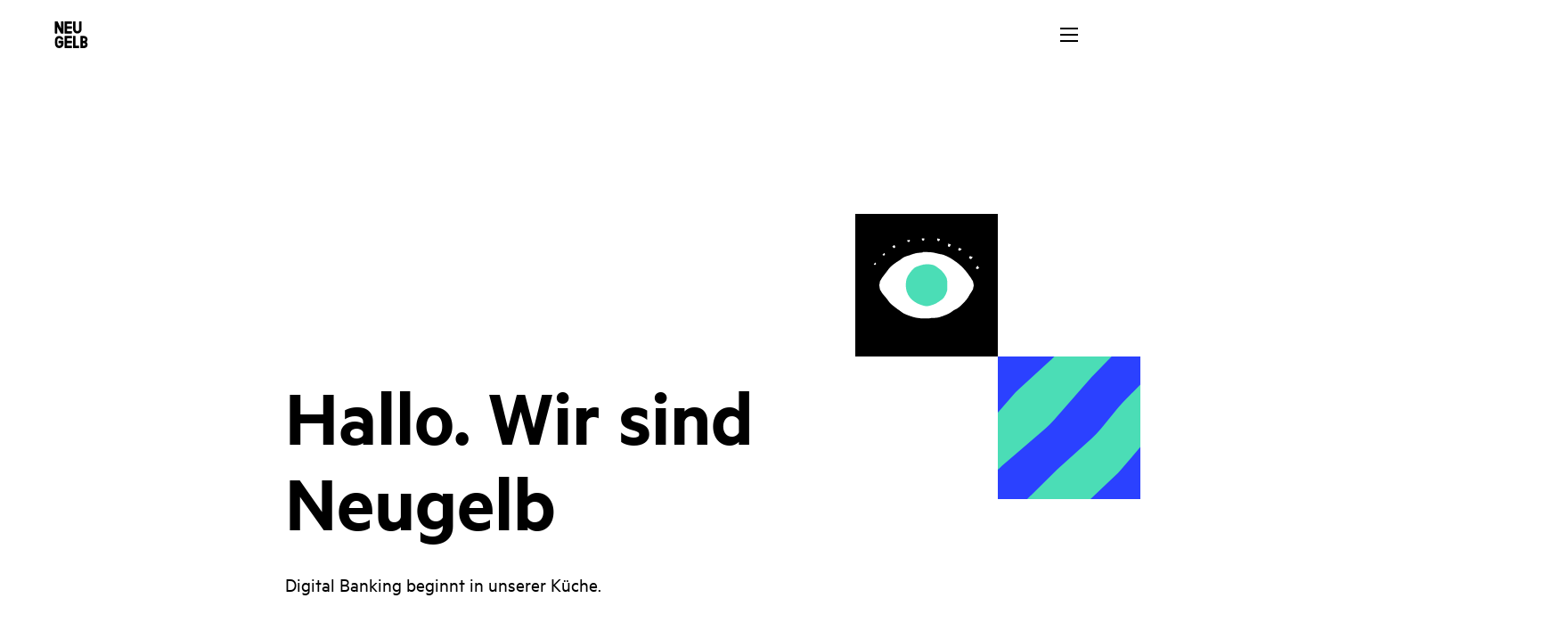

--- FILE ---
content_type: text/html; charset=utf-8
request_url: https://neugelb.com/de/home/
body_size: 19720
content:
<!DOCTYPE html><html><head><meta charSet="utf-8"/><meta http-equiv="x-ua-compatible" content="ie=edge"/><meta name="viewport" content="width=device-width, initial-scale=1, shrink-to-fit=no"/><style data-href="/styles.f95b1a2492caf351353b.css">/*! normalize.css v8.0.1 | MIT License | github.com/necolas/normalize.css */html{line-height:1.15;-webkit-text-size-adjust:100%}body{margin:0}main{display:block}h1{font-size:2em;margin:.67em 0}hr{box-sizing:content-box;height:0;overflow:visible}pre{font-family:monospace,monospace;font-size:1em}a{background-color:transparent}abbr[title]{border-bottom:none;text-decoration:underline;-webkit-text-decoration:underline dotted;text-decoration:underline dotted}b,strong{font-weight:bolder}code,kbd,samp{font-family:monospace,monospace;font-size:1em}small{font-size:80%}sub,sup{font-size:75%;line-height:0;position:relative;vertical-align:baseline}sub{bottom:-.25em}sup{top:-.5em}img{border-style:none}button,input,optgroup,select,textarea{font-family:inherit;font-size:100%;line-height:1.15;margin:0}button,input{overflow:visible}button,select{text-transform:none}[type=button],[type=reset],[type=submit],button{-webkit-appearance:button}[type=button]::-moz-focus-inner,[type=reset]::-moz-focus-inner,[type=submit]::-moz-focus-inner,button::-moz-focus-inner{border-style:none;padding:0}[type=button]:-moz-focusring,[type=reset]:-moz-focusring,[type=submit]:-moz-focusring,button:-moz-focusring{outline:1px dotted ButtonText}fieldset{padding:.35em .75em .625em}legend{box-sizing:border-box;color:inherit;display:table;max-width:100%;padding:0;white-space:normal}progress{vertical-align:baseline}textarea{overflow:auto}[type=checkbox],[type=radio]{box-sizing:border-box;padding:0}[type=number]::-webkit-inner-spin-button,[type=number]::-webkit-outer-spin-button{height:auto}[type=search]{-webkit-appearance:textfield;outline-offset:-2px}[type=search]::-webkit-search-decoration{-webkit-appearance:none}::-webkit-file-upload-button{-webkit-appearance:button;font:inherit}details{display:block}summary{display:list-item}[hidden],template{display:none}@font-face{font-family:Metric-Regular;src:url(/static/MetricWeb-Regular-a0bb34b9a3cf90bf5fc9ce2a282989dc.woff2) format("woff2"),url(/static/MetricWeb-Regular-32b73a233dd0b63de21909929696989f.woff) format("woff"),url(/static/Metric-Regular-0f1aec85d172031aae3d163adab69456.otf) format("opentype"),url(/static/Metric-Regular-1c84a56d1ec8e10534741841f128a042.ttf) format("truetype")}@font-face{font-family:Metric-Semibold;src:url(/static/MetricWeb-Semibold-13b73a4b490eaf6e31eed8bc7c92b93c.woff2) format("woff2"),url(/static/MetricWeb-Semibold-806dd2fe06f00c2722ff6a57ffd27a85.woff) format("woff"),url(/static/Metric-Regular-0f1aec85d172031aae3d163adab69456.otf) format("opentype"),url(/static/Metric-Semibold-c2da901bbfdf0e7ef20ed4936955ebee.ttf) format("truetype")}body,html{margin:0;padding:0;font-family:Metric-Regular,Helvetica Neue,Helvetica,sans-serif;-webkit-font-smoothing:antialiased;-moz-osx-font-smoothing:grayscale;font-size:22px;line-height:32px;overflow-x:hidden}@media (max-width:767px){body{font-size:20px}}html.overflow-hidden{overflow-y:hidden!important}code{font-family:source-code-pro,Menlo,Monaco,Consolas,Courier New,monospace}a{text-decoration:none;color:inherit;position:relative}a.main-menu-active span:after{width:100%!important}.App{overflow:hidden}.App,.Light{-webkit-transition:background-color .5s ease;transition:background-color .5s ease}.Light{background-color:#fff}.Light>a,.Light>h1,.Light>h2,.Light>h3,.Light>h4,.Light>li,.Light>ol,.Light>p,.Light>ul,.Light a,.Light h1,.Light h2,.Light h3,.Light h4,.Light li,.Light ol,.Light p,.Light ul{color:#000}.Dark{-webkit-transition:background-color .5s ease;transition:background-color .5s ease;background-color:#000}.Dark>a,.Dark>h1,.Dark>h2,.Dark>h3,.Dark>h4,.Dark>li,.Dark>ol,.Dark>p,.Dark>ul,.Dark a,.Dark h1,.Dark h2,.Dark h3,.Dark h4,.Dark li,.Dark ol,.Dark p,.Dark ul{color:#fff}@media (max-width:1023px){.centerContent{justify-items:center}}[class^=hideAbove-]{display:block!important}@media (min-width:321px){.hideAbove-mobile1{display:none!important}}@media (min-width:480px){.hideAbove-mobile2{display:none!important}}@media (min-width:768px){.hideAbove-mobile3{display:none!important}}@media (min-width:1024px){.hideAbove-tablet1{display:none!important}}@media (min-width:1280px){.hideAbove-tablet2{display:none!important}}@media (min-width:1600px){.hideAbove-desktop1{display:none!important}}@media (min-width:1920px){.hideAbove-desktop2{display:none!important}}@media (min-width:2240px){.hideAbove-desktop3{display:none!important}}[class^=showAbove-]{display:none!important}@media (min-width:321px){.showAbove-mobile1{display:block!important}}@media (min-width:480px){.showAbove-mobile2{display:block!important}}@media (min-width:768px){.showAbove-mobile3{display:block!important}}@media (min-width:1024px){.showAbove-tablet1{display:block!important}}@media (min-width:1280px){.showAbove-tablet2{display:block!important}}@media (min-width:1600px){.showAbove-desktop1{display:block!important}}@media (min-width:1920px){.showAbove-desktop2{display:block!important}}@media (min-width:2240px){.showAbove-desktop3{display:block!important}}.Toastify__toast-container{z-index:9999;-webkit-transform:translateZ(9999px);position:fixed;padding:4px;width:320px;box-sizing:border-box;color:#fff}.Toastify__toast-container--top-left{top:1em;left:1em}.Toastify__toast-container--top-center{top:1em;left:50%;margin-left:-160px}.Toastify__toast-container--top-right{top:1em;right:1em}.Toastify__toast-container--bottom-left{bottom:1em;left:1em}.Toastify__toast-container--bottom-center{bottom:1em;left:50%;margin-left:-160px}.Toastify__toast-container--bottom-right{bottom:1em;right:1em}@media only screen and (max-width:480px){.Toastify__toast-container{width:100vw;padding:0;left:0;margin:0}.Toastify__toast-container--top-center,.Toastify__toast-container--top-left,.Toastify__toast-container--top-right{top:0}.Toastify__toast-container--bottom-center,.Toastify__toast-container--bottom-left,.Toastify__toast-container--bottom-right{bottom:0}.Toastify__toast-container--rtl{right:0;left:auto}}.Toastify__toast{position:relative;min-height:64px;box-sizing:border-box;margin-bottom:1rem;padding:8px;border-radius:1px;box-shadow:0 1px 10px 0 rgba(0,0,0,.1),0 2px 15px 0 rgba(0,0,0,.05);display:flex;justify-content:space-between;max-height:800px;overflow:hidden;font-family:sans-serif;cursor:pointer;direction:ltr}.Toastify__toast--rtl{direction:rtl}.Toastify__toast--default{background:#fff;color:#aaa}.Toastify__toast--info{background:#3498db}.Toastify__toast--success{background:#07bc0c}.Toastify__toast--warning{background:#f1c40f}.Toastify__toast--error{background:#e74c3c}.Toastify__toast-body{margin:auto 0;flex:1 1}@media only screen and (max-width:480px){.Toastify__toast{margin-bottom:0}}.Toastify__close-button{color:#fff;font-weight:700;font-size:14px;background:transparent;outline:none;border:none;padding:0;cursor:pointer;opacity:.7;-webkit-transition:.3s ease;transition:.3s ease;align-self:flex-start}.Toastify__close-button--default{color:#000;opacity:.3}.Toastify__close-button:focus,.Toastify__close-button:hover{opacity:1}@-webkit-keyframes Toastify__trackProgress{0%{-webkit-transform:scaleX(1);transform:scaleX(1)}to{-webkit-transform:scaleX(0);transform:scaleX(0)}}@keyframes Toastify__trackProgress{0%{-webkit-transform:scaleX(1);transform:scaleX(1)}to{-webkit-transform:scaleX(0);transform:scaleX(0)}}.Toastify__progress-bar{position:absolute;bottom:0;left:0;width:100%;height:5px;z-index:9999;opacity:.7;background-color:hsla(0,0%,100%,.7);-webkit-transform-origin:left;transform-origin:left}.Toastify__progress-bar--animated{-webkit-animation:Toastify__trackProgress linear 1 forwards;animation:Toastify__trackProgress linear 1 forwards}.Toastify__progress-bar--controlled{-webkit-transition:-webkit-transform .2s;transition:-webkit-transform .2s;transition:transform .2s;transition:transform .2s,-webkit-transform .2s}.Toastify__progress-bar--rtl{right:0;left:auto;-webkit-transform-origin:right;transform-origin:right}.Toastify__progress-bar--default{background:-webkit-gradient(linear,left top,right top,from(#4cd964),color-stop(#5ac8fa),color-stop(#007aff),color-stop(#34aadc),color-stop(#5856d6),to(#ff2d55));background:linear-gradient(90deg,#4cd964,#5ac8fa,#007aff,#34aadc,#5856d6,#ff2d55)}@-webkit-keyframes Toastify__bounceInRight{0%,60%,75%,90%,to{-webkit-animation-timing-function:cubic-bezier(.215,.61,.355,1);animation-timing-function:cubic-bezier(.215,.61,.355,1)}0%{opacity:0;-webkit-transform:translate3d(3000px,0,0);transform:translate3d(3000px,0,0)}60%{opacity:1;-webkit-transform:translate3d(-25px,0,0);transform:translate3d(-25px,0,0)}75%{-webkit-transform:translate3d(10px,0,0);transform:translate3d(10px,0,0)}90%{-webkit-transform:translate3d(-5px,0,0);transform:translate3d(-5px,0,0)}to{-webkit-transform:none;transform:none}}@keyframes Toastify__bounceInRight{0%,60%,75%,90%,to{-webkit-animation-timing-function:cubic-bezier(.215,.61,.355,1);animation-timing-function:cubic-bezier(.215,.61,.355,1)}0%{opacity:0;-webkit-transform:translate3d(3000px,0,0);transform:translate3d(3000px,0,0)}60%{opacity:1;-webkit-transform:translate3d(-25px,0,0);transform:translate3d(-25px,0,0)}75%{-webkit-transform:translate3d(10px,0,0);transform:translate3d(10px,0,0)}90%{-webkit-transform:translate3d(-5px,0,0);transform:translate3d(-5px,0,0)}to{-webkit-transform:none;transform:none}}@-webkit-keyframes Toastify__bounceOutRight{20%{opacity:1;-webkit-transform:translate3d(-20px,0,0);transform:translate3d(-20px,0,0)}to{opacity:0;-webkit-transform:translate3d(2000px,0,0);transform:translate3d(2000px,0,0)}}@keyframes Toastify__bounceOutRight{20%{opacity:1;-webkit-transform:translate3d(-20px,0,0);transform:translate3d(-20px,0,0)}to{opacity:0;-webkit-transform:translate3d(2000px,0,0);transform:translate3d(2000px,0,0)}}@-webkit-keyframes Toastify__bounceInLeft{0%,60%,75%,90%,to{-webkit-animation-timing-function:cubic-bezier(.215,.61,.355,1);animation-timing-function:cubic-bezier(.215,.61,.355,1)}0%{opacity:0;-webkit-transform:translate3d(-3000px,0,0);transform:translate3d(-3000px,0,0)}60%{opacity:1;-webkit-transform:translate3d(25px,0,0);transform:translate3d(25px,0,0)}75%{-webkit-transform:translate3d(-10px,0,0);transform:translate3d(-10px,0,0)}90%{-webkit-transform:translate3d(5px,0,0);transform:translate3d(5px,0,0)}to{-webkit-transform:none;transform:none}}@keyframes Toastify__bounceInLeft{0%,60%,75%,90%,to{-webkit-animation-timing-function:cubic-bezier(.215,.61,.355,1);animation-timing-function:cubic-bezier(.215,.61,.355,1)}0%{opacity:0;-webkit-transform:translate3d(-3000px,0,0);transform:translate3d(-3000px,0,0)}60%{opacity:1;-webkit-transform:translate3d(25px,0,0);transform:translate3d(25px,0,0)}75%{-webkit-transform:translate3d(-10px,0,0);transform:translate3d(-10px,0,0)}90%{-webkit-transform:translate3d(5px,0,0);transform:translate3d(5px,0,0)}to{-webkit-transform:none;transform:none}}@-webkit-keyframes Toastify__bounceOutLeft{20%{opacity:1;-webkit-transform:translate3d(20px,0,0);transform:translate3d(20px,0,0)}to{opacity:0;-webkit-transform:translate3d(-2000px,0,0);transform:translate3d(-2000px,0,0)}}@keyframes Toastify__bounceOutLeft{20%{opacity:1;-webkit-transform:translate3d(20px,0,0);transform:translate3d(20px,0,0)}to{opacity:0;-webkit-transform:translate3d(-2000px,0,0);transform:translate3d(-2000px,0,0)}}@-webkit-keyframes Toastify__bounceInUp{0%,60%,75%,90%,to{-webkit-animation-timing-function:cubic-bezier(.215,.61,.355,1);animation-timing-function:cubic-bezier(.215,.61,.355,1)}0%{opacity:0;-webkit-transform:translate3d(0,3000px,0);transform:translate3d(0,3000px,0)}60%{opacity:1;-webkit-transform:translate3d(0,-20px,0);transform:translate3d(0,-20px,0)}75%{-webkit-transform:translate3d(0,10px,0);transform:translate3d(0,10px,0)}90%{-webkit-transform:translate3d(0,-5px,0);transform:translate3d(0,-5px,0)}to{-webkit-transform:translateZ(0);transform:translateZ(0)}}@keyframes Toastify__bounceInUp{0%,60%,75%,90%,to{-webkit-animation-timing-function:cubic-bezier(.215,.61,.355,1);animation-timing-function:cubic-bezier(.215,.61,.355,1)}0%{opacity:0;-webkit-transform:translate3d(0,3000px,0);transform:translate3d(0,3000px,0)}60%{opacity:1;-webkit-transform:translate3d(0,-20px,0);transform:translate3d(0,-20px,0)}75%{-webkit-transform:translate3d(0,10px,0);transform:translate3d(0,10px,0)}90%{-webkit-transform:translate3d(0,-5px,0);transform:translate3d(0,-5px,0)}to{-webkit-transform:translateZ(0);transform:translateZ(0)}}@-webkit-keyframes Toastify__bounceOutUp{20%{-webkit-transform:translate3d(0,-10px,0);transform:translate3d(0,-10px,0)}40%,45%{opacity:1;-webkit-transform:translate3d(0,20px,0);transform:translate3d(0,20px,0)}to{opacity:0;-webkit-transform:translate3d(0,-2000px,0);transform:translate3d(0,-2000px,0)}}@keyframes Toastify__bounceOutUp{20%{-webkit-transform:translate3d(0,-10px,0);transform:translate3d(0,-10px,0)}40%,45%{opacity:1;-webkit-transform:translate3d(0,20px,0);transform:translate3d(0,20px,0)}to{opacity:0;-webkit-transform:translate3d(0,-2000px,0);transform:translate3d(0,-2000px,0)}}@-webkit-keyframes Toastify__bounceInDown{0%,60%,75%,90%,to{-webkit-animation-timing-function:cubic-bezier(.215,.61,.355,1);animation-timing-function:cubic-bezier(.215,.61,.355,1)}0%{opacity:0;-webkit-transform:translate3d(0,-3000px,0);transform:translate3d(0,-3000px,0)}60%{opacity:1;-webkit-transform:translate3d(0,25px,0);transform:translate3d(0,25px,0)}75%{-webkit-transform:translate3d(0,-10px,0);transform:translate3d(0,-10px,0)}90%{-webkit-transform:translate3d(0,5px,0);transform:translate3d(0,5px,0)}to{-webkit-transform:none;transform:none}}@keyframes Toastify__bounceInDown{0%,60%,75%,90%,to{-webkit-animation-timing-function:cubic-bezier(.215,.61,.355,1);animation-timing-function:cubic-bezier(.215,.61,.355,1)}0%{opacity:0;-webkit-transform:translate3d(0,-3000px,0);transform:translate3d(0,-3000px,0)}60%{opacity:1;-webkit-transform:translate3d(0,25px,0);transform:translate3d(0,25px,0)}75%{-webkit-transform:translate3d(0,-10px,0);transform:translate3d(0,-10px,0)}90%{-webkit-transform:translate3d(0,5px,0);transform:translate3d(0,5px,0)}to{-webkit-transform:none;transform:none}}@-webkit-keyframes Toastify__bounceOutDown{20%{-webkit-transform:translate3d(0,10px,0);transform:translate3d(0,10px,0)}40%,45%{opacity:1;-webkit-transform:translate3d(0,-20px,0);transform:translate3d(0,-20px,0)}to{opacity:0;-webkit-transform:translate3d(0,2000px,0);transform:translate3d(0,2000px,0)}}@keyframes Toastify__bounceOutDown{20%{-webkit-transform:translate3d(0,10px,0);transform:translate3d(0,10px,0)}40%,45%{opacity:1;-webkit-transform:translate3d(0,-20px,0);transform:translate3d(0,-20px,0)}to{opacity:0;-webkit-transform:translate3d(0,2000px,0);transform:translate3d(0,2000px,0)}}.Toastify__bounce-enter--bottom-left,.Toastify__bounce-enter--top-left{-webkit-animation-name:Toastify__bounceInLeft;animation-name:Toastify__bounceInLeft}.Toastify__bounce-enter--bottom-right,.Toastify__bounce-enter--top-right{-webkit-animation-name:Toastify__bounceInRight;animation-name:Toastify__bounceInRight}.Toastify__bounce-enter--top-center{-webkit-animation-name:Toastify__bounceInDown;animation-name:Toastify__bounceInDown}.Toastify__bounce-enter--bottom-center{-webkit-animation-name:Toastify__bounceInUp;animation-name:Toastify__bounceInUp}.Toastify__bounce-exit--bottom-left,.Toastify__bounce-exit--top-left{-webkit-animation-name:Toastify__bounceOutLeft;animation-name:Toastify__bounceOutLeft}.Toastify__bounce-exit--bottom-right,.Toastify__bounce-exit--top-right{-webkit-animation-name:Toastify__bounceOutRight;animation-name:Toastify__bounceOutRight}.Toastify__bounce-exit--top-center{-webkit-animation-name:Toastify__bounceOutUp;animation-name:Toastify__bounceOutUp}.Toastify__bounce-exit--bottom-center{-webkit-animation-name:Toastify__bounceOutDown;animation-name:Toastify__bounceOutDown}@-webkit-keyframes Toastify__zoomIn{0%{opacity:0;-webkit-transform:scale3d(.3,.3,.3);transform:scale3d(.3,.3,.3)}50%{opacity:1}}@keyframes Toastify__zoomIn{0%{opacity:0;-webkit-transform:scale3d(.3,.3,.3);transform:scale3d(.3,.3,.3)}50%{opacity:1}}@-webkit-keyframes Toastify__zoomOut{0%{opacity:1}50%{opacity:0;-webkit-transform:scale3d(.3,.3,.3);transform:scale3d(.3,.3,.3)}to{opacity:0}}@keyframes Toastify__zoomOut{0%{opacity:1}50%{opacity:0;-webkit-transform:scale3d(.3,.3,.3);transform:scale3d(.3,.3,.3)}to{opacity:0}}.Toastify__zoom-enter{-webkit-animation-name:Toastify__zoomIn;animation-name:Toastify__zoomIn}.Toastify__zoom-exit{-webkit-animation-name:Toastify__zoomOut;animation-name:Toastify__zoomOut}@-webkit-keyframes Toastify__flipIn{0%{-webkit-transform:perspective(400px) rotateX(90deg);transform:perspective(400px) rotateX(90deg);-webkit-animation-timing-function:ease-in;animation-timing-function:ease-in;opacity:0}40%{-webkit-transform:perspective(400px) rotateX(-20deg);transform:perspective(400px) rotateX(-20deg);-webkit-animation-timing-function:ease-in;animation-timing-function:ease-in}60%{-webkit-transform:perspective(400px) rotateX(10deg);transform:perspective(400px) rotateX(10deg);opacity:1}80%{-webkit-transform:perspective(400px) rotateX(-5deg);transform:perspective(400px) rotateX(-5deg)}to{-webkit-transform:perspective(400px);transform:perspective(400px)}}@keyframes Toastify__flipIn{0%{-webkit-transform:perspective(400px) rotateX(90deg);transform:perspective(400px) rotateX(90deg);-webkit-animation-timing-function:ease-in;animation-timing-function:ease-in;opacity:0}40%{-webkit-transform:perspective(400px) rotateX(-20deg);transform:perspective(400px) rotateX(-20deg);-webkit-animation-timing-function:ease-in;animation-timing-function:ease-in}60%{-webkit-transform:perspective(400px) rotateX(10deg);transform:perspective(400px) rotateX(10deg);opacity:1}80%{-webkit-transform:perspective(400px) rotateX(-5deg);transform:perspective(400px) rotateX(-5deg)}to{-webkit-transform:perspective(400px);transform:perspective(400px)}}@-webkit-keyframes Toastify__flipOut{0%{-webkit-transform:perspective(400px);transform:perspective(400px)}30%{-webkit-transform:perspective(400px) rotateX(-20deg);transform:perspective(400px) rotateX(-20deg);opacity:1}to{-webkit-transform:perspective(400px) rotateX(90deg);transform:perspective(400px) rotateX(90deg);opacity:0}}@keyframes Toastify__flipOut{0%{-webkit-transform:perspective(400px);transform:perspective(400px)}30%{-webkit-transform:perspective(400px) rotateX(-20deg);transform:perspective(400px) rotateX(-20deg);opacity:1}to{-webkit-transform:perspective(400px) rotateX(90deg);transform:perspective(400px) rotateX(90deg);opacity:0}}.Toastify__flip-enter{-webkit-animation-name:Toastify__flipIn;animation-name:Toastify__flipIn}.Toastify__flip-exit{-webkit-animation-name:Toastify__flipOut;animation-name:Toastify__flipOut}@-webkit-keyframes Toastify__slideInRight{0%{-webkit-transform:translate3d(110%,0,0);transform:translate3d(110%,0,0);visibility:visible}to{-webkit-transform:translateZ(0);transform:translateZ(0)}}@keyframes Toastify__slideInRight{0%{-webkit-transform:translate3d(110%,0,0);transform:translate3d(110%,0,0);visibility:visible}to{-webkit-transform:translateZ(0);transform:translateZ(0)}}@-webkit-keyframes Toastify__slideInLeft{0%{-webkit-transform:translate3d(-110%,0,0);transform:translate3d(-110%,0,0);visibility:visible}to{-webkit-transform:translateZ(0);transform:translateZ(0)}}@keyframes Toastify__slideInLeft{0%{-webkit-transform:translate3d(-110%,0,0);transform:translate3d(-110%,0,0);visibility:visible}to{-webkit-transform:translateZ(0);transform:translateZ(0)}}@-webkit-keyframes Toastify__slideInUp{0%{-webkit-transform:translate3d(0,110%,0);transform:translate3d(0,110%,0);visibility:visible}to{-webkit-transform:translateZ(0);transform:translateZ(0)}}@keyframes Toastify__slideInUp{0%{-webkit-transform:translate3d(0,110%,0);transform:translate3d(0,110%,0);visibility:visible}to{-webkit-transform:translateZ(0);transform:translateZ(0)}}@-webkit-keyframes Toastify__slideInDown{0%{-webkit-transform:translate3d(0,-110%,0);transform:translate3d(0,-110%,0);visibility:visible}to{-webkit-transform:translateZ(0);transform:translateZ(0)}}@keyframes Toastify__slideInDown{0%{-webkit-transform:translate3d(0,-110%,0);transform:translate3d(0,-110%,0);visibility:visible}to{-webkit-transform:translateZ(0);transform:translateZ(0)}}@-webkit-keyframes Toastify__slideOutRight{0%{-webkit-transform:translateZ(0);transform:translateZ(0)}to{visibility:hidden;-webkit-transform:translate3d(110%,0,0);transform:translate3d(110%,0,0)}}@keyframes Toastify__slideOutRight{0%{-webkit-transform:translateZ(0);transform:translateZ(0)}to{visibility:hidden;-webkit-transform:translate3d(110%,0,0);transform:translate3d(110%,0,0)}}@-webkit-keyframes Toastify__slideOutLeft{0%{-webkit-transform:translateZ(0);transform:translateZ(0)}to{visibility:hidden;-webkit-transform:translate3d(-110%,0,0);transform:translate3d(-110%,0,0)}}@keyframes Toastify__slideOutLeft{0%{-webkit-transform:translateZ(0);transform:translateZ(0)}to{visibility:hidden;-webkit-transform:translate3d(-110%,0,0);transform:translate3d(-110%,0,0)}}@-webkit-keyframes Toastify__slideOutDown{0%{-webkit-transform:translateZ(0);transform:translateZ(0)}to{visibility:hidden;-webkit-transform:translate3d(0,500px,0);transform:translate3d(0,500px,0)}}@keyframes Toastify__slideOutDown{0%{-webkit-transform:translateZ(0);transform:translateZ(0)}to{visibility:hidden;-webkit-transform:translate3d(0,500px,0);transform:translate3d(0,500px,0)}}@-webkit-keyframes Toastify__slideOutUp{0%{-webkit-transform:translateZ(0);transform:translateZ(0)}to{visibility:hidden;-webkit-transform:translate3d(0,-500px,0);transform:translate3d(0,-500px,0)}}@keyframes Toastify__slideOutUp{0%{-webkit-transform:translateZ(0);transform:translateZ(0)}to{visibility:hidden;-webkit-transform:translate3d(0,-500px,0);transform:translate3d(0,-500px,0)}}.Toastify__slide-enter--bottom-left,.Toastify__slide-enter--top-left{-webkit-animation-name:Toastify__slideInLeft;animation-name:Toastify__slideInLeft}.Toastify__slide-enter--bottom-right,.Toastify__slide-enter--top-right{-webkit-animation-name:Toastify__slideInRight;animation-name:Toastify__slideInRight}.Toastify__slide-enter--top-center{-webkit-animation-name:Toastify__slideInDown;animation-name:Toastify__slideInDown}.Toastify__slide-enter--bottom-center{-webkit-animation-name:Toastify__slideInUp;animation-name:Toastify__slideInUp}.Toastify__slide-exit--bottom-left,.Toastify__slide-exit--top-left{-webkit-animation-name:Toastify__slideOutLeft;animation-name:Toastify__slideOutLeft}.Toastify__slide-exit--bottom-right,.Toastify__slide-exit--top-right{-webkit-animation-name:Toastify__slideOutRight;animation-name:Toastify__slideOutRight}.Toastify__slide-exit--top-center{-webkit-animation-name:Toastify__slideOutUp;animation-name:Toastify__slideOutUp}.Toastify__slide-exit--bottom-center{-webkit-animation-name:Toastify__slideOutDown;animation-name:Toastify__slideOutDown}.Toastify__toast{padding:15px 15px 18px;min-height:0;font-family:Metric-Regular,sans-serif;color:#000}.Toastify__toast-body{margin:0}.Toastify__toast--info{background:#4bddb6}.Toastify__close-button{color:#000}.Toastify__progress-bar{background-color:rgba(0,0,0,.7)}.carousel.carousel-slider .control-arrow,.carousel .control-arrow{-webkit-transition:all .25s ease-in;transition:all .25s ease-in;opacity:.4;position:absolute;z-index:2;top:20px;background:0 0;border:0;font-size:32px;cursor:pointer}.carousel .control-arrow:hover{opacity:1}.carousel.carousel-slider .control-arrow:before,.carousel .control-arrow:before{margin:0 5px;display:inline-block;border-top:8px solid transparent;border-bottom:8px solid transparent;content:""}.carousel .control-disabled.control-arrow{opacity:0;cursor:inherit;display:none}.carousel .control-prev.control-arrow{left:0}.carousel .control-prev.control-arrow:before{border-right:8px solid #fff}.carousel .control-next.control-arrow{right:0}.carousel .control-next.control-arrow:before{border-left:8px solid #fff}.carousel{position:relative;width:100%}.carousel *{box-sizing:border-box}.carousel img{width:100%;display:inline-block;pointer-events:none}.carousel .carousel{position:relative}.carousel .control-arrow{outline:0;border:0;background:0 0;top:50%;margin-top:-13px;font-size:18px}.carousel .thumbs-wrapper{margin:20px;overflow:hidden}.carousel .thumbs{-webkit-transition:all .15s ease-in;transition:all .15s ease-in;-webkit-transform:translateZ(0);transform:translateZ(0);position:relative;list-style:none;white-space:nowrap}.carousel .thumb{-webkit-transition:border .15s ease-in;transition:border .15s ease-in;display:inline-block;width:80px;margin-right:6px;white-space:nowrap;overflow:hidden;border:3px solid #fff;padding:2px}.carousel .thumb:focus{border:3px solid #ccc;outline:0}.carousel .thumb.selected,.carousel .thumb:hover{border:3px solid #333}.carousel .thumb img{vertical-align:top}.carousel.carousel-slider{position:relative;margin:0;overflow:hidden}.carousel.carousel-slider .control-arrow{top:0;color:#fff;font-size:26px;bottom:0;margin-top:0;padding:5px}.carousel.carousel-slider .control-arrow:hover{background:rgba(0,0,0,.2)}.carousel .slider-wrapper{overflow:hidden;margin:auto;width:100%;-webkit-transition:height .15s ease-in;transition:height .15s ease-in}.carousel .slider-wrapper.axis-horizontal .slider{-ms-box-orient:horizontal;display:-moz-flex;display:flex}.carousel .slider-wrapper.axis-horizontal .slider .slide{flex-direction:column;flex-flow:column}.carousel .slider-wrapper.axis-vertical{-ms-box-orient:horizontal;display:-moz-flex;display:flex}.carousel .slider-wrapper.axis-vertical .slider{flex-direction:column}.carousel .slider{margin:0;padding:0;position:relative;list-style:none;width:100%}.carousel .slider.animated{-webkit-transition:all .35s ease-in-out;transition:all .35s ease-in-out}.carousel .slide{min-width:100%;margin:0;position:relative;text-align:center;background:#000}.carousel .slide img{width:100%;vertical-align:top;border:0}.carousel .slide iframe{display:inline-block;width:calc(100% - 80px);margin:0 40px 40px;border:0}.carousel .slide .legend{-webkit-transition:all .5s ease-in-out;transition:all .5s ease-in-out;position:absolute;bottom:40px;left:50%;margin-left:-45%;width:90%;border-radius:10px;background:#000;color:#fff;padding:10px;font-size:12px;text-align:center;opacity:.25;-webkit-transition:opacity .35s ease-in-out;transition:opacity .35s ease-in-out}.carousel .control-dots{position:absolute;bottom:0;margin:10px 0;text-align:center;width:100%}@media (min-width:960px){.carousel .control-dots{bottom:0}}.carousel .control-dots .dot{-webkit-transition:opacity .25s ease-in;transition:opacity .25s ease-in;opacity:.3;box-shadow:1px 1px 2px rgba(0,0,0,.9);background:#fff;border-radius:50%;width:8px;height:8px;cursor:pointer;display:inline-block;margin:0 8px}.carousel .control-dots .dot.selected,.carousel .control-dots .dot:hover{opacity:1}.carousel .carousel-status{position:absolute;top:0;right:0;padding:5px;font-size:10px;text-shadow:1px 1px 1px rgba(0,0,0,.9);color:#fff}.carousel:hover .slide .legend{opacity:1}.modal .modal__openTrigger{position:relative}.modal__closeTrigger{cursor:pointer;top:20px;left:20px;position:absolute;width:24px;height:24px}.modal__videoContainer iframe{position:absolute;top:0;bottom:0;left:0;width:100%;height:100%;margin:auto}#menu-requestTypeSelect>div:nth-child(2){border-radius:0;background-color:#000}#menu-requestTypeSelect>div:nth-child(2) ul{padding:0}#menu-requestTypeSelect>div:nth-child(2) li{color:#fff;font-family:Metric-Regular,sans-serif;font-size:22px;line-height:32px;padding:20px}#menu-requestTypeSelect>div:nth-child(2) li:hover{background-color:hsla(0,0%,100%,.2)}</style><meta name="generator" content="Gatsby 2.14.0"/><title data-react-helmet="true">Neugelb: Service Design Studio für die Commerzbank</title><meta data-react-helmet="true" charSet="utf-8"/><meta data-react-helmet="true" name="robots" content="index, follow"/><meta data-react-helmet="true" property="og:title" content="Neugelb: Service Design Studio für die Commerzbank"/><meta data-react-helmet="true" property="og:description" content="Design Thinking, das digitales Banking revolutioniert: Wir entwickeln Lösungen, die das Leben von Menschen besser machen."/><meta data-react-helmet="true" property="og:image" content="https://neugelb.com/assets/ogImages/neugelb-service-design-studio.jpg"/><link rel="shortcut icon" href="/icons/icon-48x48.png?v=b2d41ec3db4de9bfacb244113c0b4c40"/><link rel="manifest" href="/manifest.webmanifest"/><meta name="theme-color" content="#ffffff"/><link rel="apple-touch-icon" sizes="48x48" href="/icons/icon-48x48.png?v=b2d41ec3db4de9bfacb244113c0b4c40"/><link rel="apple-touch-icon" sizes="72x72" href="/icons/icon-72x72.png?v=b2d41ec3db4de9bfacb244113c0b4c40"/><link rel="apple-touch-icon" sizes="96x96" href="/icons/icon-96x96.png?v=b2d41ec3db4de9bfacb244113c0b4c40"/><link rel="apple-touch-icon" sizes="144x144" href="/icons/icon-144x144.png?v=b2d41ec3db4de9bfacb244113c0b4c40"/><link rel="apple-touch-icon" sizes="192x192" href="/icons/icon-192x192.png?v=b2d41ec3db4de9bfacb244113c0b4c40"/><link rel="apple-touch-icon" sizes="256x256" href="/icons/icon-256x256.png?v=b2d41ec3db4de9bfacb244113c0b4c40"/><link rel="apple-touch-icon" sizes="384x384" href="/icons/icon-384x384.png?v=b2d41ec3db4de9bfacb244113c0b4c40"/><link rel="apple-touch-icon" sizes="512x512" href="/icons/icon-512x512.png?v=b2d41ec3db4de9bfacb244113c0b4c40"/><style data-styled="jieeix hTunDz CdTvA fgyTzJ iFhGbr bsdfql cqJuOQ kDZxBN jmcgmI hKyhPA dDXQic ZmErR fGGygv lbYaAt kJSDVZ eZgyUZ kXqGWI eFSYfF bZnmcI gSCwMh gAclKo eLIqVu jaCrZY jPJQhp dlgMti kXGyOw kCHqTM hxnCFt gAERTz ipvzzc hNjatH hBjDGC bUsCIx crnEpu dcDcoL kFNwNR fsOvSl ctTcHz jiLbtV eiooIr bUTEff bgryAk ghJhuR hYiRqI bexzXC cVuimG eNojaA bzfowi Gvohf eJNuvy dSVmMg lcZHAU klzCMu cYpJwa bcrVOG cSeTdr ugfoU exmhyu gkCUuc bWmgeX dNkLqH dwNodv fHzmYj lJzOh bvKviX kfJwcU irDiex ehlMRu fuBJTf bBFXJW dITjyp fJNMNB cjTuAI llLzyg dVplKP gfkhFI iVKRJn kWDwYn bRleLd impxgy MQiAq ljIyxB dxjiMV lkPdWU hHwKSe bftpHr hwBGSY emPBRT brmzNq fdULJL gkyLVo edaHum axDhi knGVzg jsrvBV gSTUye eitXke kFWSzf kxbjJo jgHvEM coaFEV kAlqMl iAUkFt iGFGTF gpeKio" data-styled-version="4.3.2">
/* sc-component-id: Grid__ContentArea-sc-16lhhme-0 */
.dDXQic{text-align:center;position:relative;line-height:0;}
/* sc-component-id: Grid__Section-sc-16lhhme-1 */
.ZmErR{width:auto;display:inline-block;margin:0 auto;text-align:left;}
/* sc-component-id: Grid__GridContaier-sc-16lhhme-2 */
.fGGygv{display:grid;grid-template-rows:auto;-webkit-transition:all 0.4s ease;transition:all 0.4s ease;} @media (max-width:320px) and (min-width:0px){.fGGygv{grid-template-columns:300px;}} @media (max-width:479px) and (min-width:321px){.fGGygv{grid-template-columns:336px;}} @media (max-width:767px) and (min-width:480px){.fGGygv{grid-template-columns:448px;}} @media (max-width:1023px) and (min-width:768px){.fGGygv{grid-template-columns:720px;}} @media (max-width:1279px) and (min-width:1024px){.fGGygv{grid-template-columns:960px;}} @media (max-width:1599px) and (min-width:1280px){.fGGygv{grid-template-columns:1280px;}} @media (max-width:1919px) and (min-width:1600px){.fGGygv{grid-template-columns:1600px;}} @media (max-width:2239px) and (min-width:1920px){.fGGygv{grid-template-columns:1920px;}} @media (max-width:20000px) and (min-width:2240px){.fGGygv{grid-template-columns:2240px;}}
/* sc-component-id: Grid__GridContent-sc-16lhhme-3 */
.lbYaAt{display:grid;-webkit-transition:all 0.4s ease;transition:all 0.4s ease;} @media (max-width:320px) and (min-width:0px){.lbYaAt{grid-template-columns:repeat(3,100px);grid-template-rows:repeat(4,100px);}} @media (max-width:479px) and (min-width:321px){.lbYaAt{grid-template-columns:repeat(3,112px);grid-template-rows:repeat(4,112px);}} @media (max-width:767px) and (min-width:480px){.lbYaAt{grid-template-columns:repeat(4,112px);grid-template-rows:repeat(4,112px);}} @media (max-width:1023px) and (min-width:768px){.lbYaAt{grid-template-columns:repeat(6,120px);grid-template-rows:repeat(4,120px);}} @media (max-width:1279px) and (min-width:1024px){.lbYaAt{grid-template-columns:repeat(8,120px);grid-template-rows:repeat(4,120px);}} @media (max-width:1599px) and (min-width:1280px){.lbYaAt{grid-template-columns:repeat(8,160px);grid-template-rows:repeat(4,160px);}} @media (max-width:1919px) and (min-width:1600px){.lbYaAt{grid-template-columns:repeat(10,160px);grid-template-rows:repeat(5,160px);}} @media (max-width:2239px) and (min-width:1920px){.lbYaAt{grid-template-columns:repeat(12,160px);grid-template-rows:repeat(5,160px);}} @media (max-width:20000px) and (min-width:2240px){.lbYaAt{grid-template-columns:repeat(14,160px);grid-template-rows:repeat(6,160px);}}.kJSDVZ{display:grid;-webkit-transition:all 0.4s ease;transition:all 0.4s ease;} @media (max-width:320px) and (min-width:0px){.kJSDVZ{grid-template-columns:repeat(3,100px);grid-template-rows:repeat(6,100px);}} @media (max-width:479px) and (min-width:321px){.kJSDVZ{grid-template-columns:repeat(3,112px);grid-template-rows:repeat(6,112px);}} @media (max-width:767px) and (min-width:480px){.kJSDVZ{grid-template-columns:repeat(4,112px);grid-template-rows:repeat(7,112px);}} @media (max-width:1023px) and (min-width:768px){.kJSDVZ{grid-template-columns:repeat(6,120px);grid-template-rows:repeat(8,120px);}} @media (max-width:1279px) and (min-width:1024px){.kJSDVZ{grid-template-columns:repeat(8,120px);grid-template-rows:repeat(6,120px);}} @media (max-width:1599px) and (min-width:1280px){.kJSDVZ{grid-template-columns:repeat(8,160px);grid-template-rows:repeat(6,160px);}} @media (max-width:1919px) and (min-width:1600px){.kJSDVZ{grid-template-columns:repeat(10,160px);grid-template-rows:repeat(6,160px);}} @media (max-width:2239px) and (min-width:1920px){.kJSDVZ{grid-template-columns:repeat(12,160px);grid-template-rows:repeat(7,160px);}} @media (max-width:20000px) and (min-width:2240px){.kJSDVZ{grid-template-columns:repeat(14,160px);grid-template-rows:repeat(8,160px);}}.eZgyUZ{display:grid;-webkit-transition:all 0.4s ease;transition:all 0.4s ease;} @media (max-width:320px) and (min-width:0px){.eZgyUZ{grid-template-columns:repeat(3,100px);grid-template-rows:repeat(6,100px);}} @media (max-width:479px) and (min-width:321px){.eZgyUZ{grid-template-columns:repeat(3,112px);grid-template-rows:repeat(6,112px);}} @media (max-width:767px) and (min-width:480px){.eZgyUZ{grid-template-columns:repeat(4,112px);grid-template-rows:repeat(6,112px);}} @media (max-width:1023px) and (min-width:768px){.eZgyUZ{grid-template-columns:repeat(6,120px);grid-template-rows:repeat(4,120px);}} @media (max-width:1279px) and (min-width:1024px){.eZgyUZ{grid-template-columns:repeat(8,120px);grid-template-rows:repeat(4,120px);}} @media (max-width:1599px) and (min-width:1280px){.eZgyUZ{grid-template-columns:repeat(8,160px);grid-template-rows:repeat(4,160px);}} @media (max-width:1919px) and (min-width:1600px){.eZgyUZ{grid-template-columns:repeat(10,160px);grid-template-rows:repeat(4,160px);}} @media (max-width:2239px) and (min-width:1920px){.eZgyUZ{grid-template-columns:repeat(12,160px);grid-template-rows:repeat(4,160px);}} @media (max-width:20000px) and (min-width:2240px){.eZgyUZ{grid-template-columns:repeat(14,160px);grid-template-rows:repeat(4,160px);}}.kXqGWI{display:grid;-webkit-transition:all 0.4s ease;transition:all 0.4s ease;} @media (max-width:320px) and (min-width:0px){.kXqGWI{grid-template-columns:repeat(3,100px);grid-template-rows:repeat(7,100px);}} @media (max-width:479px) and (min-width:321px){.kXqGWI{grid-template-columns:repeat(3,112px);grid-template-rows:repeat(7,112px);}} @media (max-width:767px) and (min-width:480px){.kXqGWI{grid-template-columns:repeat(4,112px);grid-template-rows:repeat(6,112px);}} @media (max-width:1023px) and (min-width:768px){.kXqGWI{grid-template-columns:repeat(6,120px);grid-template-rows:repeat(6,120px);}} @media (max-width:1279px) and (min-width:1024px){.kXqGWI{grid-template-columns:repeat(8,120px);grid-template-rows:repeat(6,120px);}} @media (max-width:1599px) and (min-width:1280px){.kXqGWI{grid-template-columns:repeat(8,160px);grid-template-rows:repeat(5,160px);}} @media (max-width:1919px) and (min-width:1600px){.kXqGWI{grid-template-columns:repeat(10,160px);grid-template-rows:repeat(5,160px);}} @media (max-width:2239px) and (min-width:1920px){.kXqGWI{grid-template-columns:repeat(12,160px);grid-template-rows:repeat(5,160px);}} @media (max-width:20000px) and (min-width:2240px){.kXqGWI{grid-template-columns:repeat(14,160px);grid-template-rows:repeat(5,160px);}}.eFSYfF{display:grid;-webkit-transition:all 0.4s ease;transition:all 0.4s ease;} @media (max-width:320px) and (min-width:0px){.eFSYfF{grid-template-columns:repeat(3,100px);grid-template-rows:repeat(4,100px);}} @media (max-width:479px) and (min-width:321px){.eFSYfF{grid-template-columns:repeat(3,112px);grid-template-rows:repeat(4,112px);}} @media (max-width:767px) and (min-width:480px){.eFSYfF{grid-template-columns:repeat(4,112px);grid-template-rows:repeat(3,112px);}} @media (max-width:1023px) and (min-width:768px){.eFSYfF{grid-template-columns:repeat(6,120px);grid-template-rows:repeat(5,120px);}} @media (max-width:1279px) and (min-width:1024px){.eFSYfF{grid-template-columns:repeat(8,120px);grid-template-rows:repeat(6,120px);}} @media (max-width:1599px) and (min-width:1280px){.eFSYfF{grid-template-columns:repeat(8,160px);grid-template-rows:repeat(4,160px);}} @media (max-width:1919px) and (min-width:1600px){.eFSYfF{grid-template-columns:repeat(10,160px);grid-template-rows:repeat(4,160px);}} @media (max-width:2239px) and (min-width:1920px){.eFSYfF{grid-template-columns:repeat(12,160px);grid-template-rows:repeat(4,160px);}} @media (max-width:20000px) and (min-width:2240px){.eFSYfF{grid-template-columns:repeat(14,160px);grid-template-rows:repeat(4,160px);}}.bZnmcI{display:grid;-webkit-transition:all 0.4s ease;transition:all 0.4s ease;} @media (max-width:320px) and (min-width:0px){.bZnmcI{grid-template-columns:repeat(3,100px);grid-template-rows:repeat(6,100px);}} @media (max-width:479px) and (min-width:321px){.bZnmcI{grid-template-columns:repeat(3,112px);grid-template-rows:repeat(6,112px);}} @media (max-width:767px) and (min-width:480px){.bZnmcI{grid-template-columns:repeat(4,112px);grid-template-rows:repeat(6,112px);}} @media (max-width:1023px) and (min-width:768px){.bZnmcI{grid-template-columns:repeat(6,120px);grid-template-rows:repeat(7,120px);}} @media (max-width:1279px) and (min-width:1024px){.bZnmcI{grid-template-columns:repeat(8,120px);grid-template-rows:repeat(7,120px);}} @media (max-width:1599px) and (min-width:1280px){.bZnmcI{grid-template-columns:repeat(8,160px);grid-template-rows:repeat(6,160px);}} @media (max-width:1919px) and (min-width:1600px){.bZnmcI{grid-template-columns:repeat(10,160px);grid-template-rows:repeat(6,160px);}} @media (max-width:2239px) and (min-width:1920px){.bZnmcI{grid-template-columns:repeat(12,160px);grid-template-rows:repeat(6,160px);}} @media (max-width:20000px) and (min-width:2240px){.bZnmcI{grid-template-columns:repeat(14,160px);grid-template-rows:repeat(6,160px);}}.gSCwMh{display:grid;-webkit-transition:all 0.4s ease;transition:all 0.4s ease;} @media (max-width:320px) and (min-width:0px){.gSCwMh{grid-template-columns:repeat(3,100px);grid-template-rows:repeat(6,100px);}} @media (max-width:479px) and (min-width:321px){.gSCwMh{grid-template-columns:repeat(3,112px);grid-template-rows:repeat(6,112px);}} @media (max-width:767px) and (min-width:480px){.gSCwMh{grid-template-columns:repeat(4,112px);grid-template-rows:repeat(6,112px);}} @media (max-width:1023px) and (min-width:768px){.gSCwMh{grid-template-columns:repeat(6,120px);grid-template-rows:repeat(6,120px);}} @media (max-width:1279px) and (min-width:1024px){.gSCwMh{grid-template-columns:repeat(8,120px);grid-template-rows:repeat(4,120px);}} @media (max-width:1599px) and (min-width:1280px){.gSCwMh{grid-template-columns:repeat(8,160px);grid-template-rows:repeat(4,160px);}} @media (max-width:1919px) and (min-width:1600px){.gSCwMh{grid-template-columns:repeat(10,160px);grid-template-rows:repeat(4,160px);}} @media (max-width:2239px) and (min-width:1920px){.gSCwMh{grid-template-columns:repeat(12,160px);grid-template-rows:repeat(4,160px);}} @media (max-width:20000px) and (min-width:2240px){.gSCwMh{grid-template-columns:repeat(14,160px);grid-template-rows:repeat(4,160px);}}
/* sc-component-id: Grid__GridBox-sc-16lhhme-4 */
.gAclKo{z-index:10;display:grid;} @media (max-width:479px) and (min-width:0px){.gAclKo{grid-column-start:1;grid-column-end:span 3;grid-row-start:1;grid-row-end:span 3;}.gAclKo:after{content:"BP 2: 0 - 479";}} @media (max-width:767px) and (min-width:480px){.gAclKo{grid-column-start:1;grid-column-end:span 4;grid-row-start:1;grid-row-end:span 3;}.gAclKo:after{content:"BP 3: 480 - 767";}} @media (max-width:1023px) and (min-width:768px){.gAclKo{grid-column-start:2;grid-column-end:span 4;grid-row-start:1;grid-row-end:span 3;}.gAclKo:after{content:"BP 4: 768 - 1023";}} @media (max-width:1279px) and (min-width:1024px){.gAclKo{grid-column-start:2;grid-column-end:span 3;grid-row-start:2;grid-row-end:span 4;}.gAclKo:after{content:"BP 5: 1024 - 1279";}} @media (max-width:1599px) and (min-width:1280px){.gAclKo{grid-column-start:2;grid-column-end:span 2;grid-row-start:2;grid-row-end:span 3;}.gAclKo:after{content:"BP 6: 1280 - 1599";}} @media (max-width:1919px) and (min-width:1600px){.gAclKo{grid-column-start:2;grid-column-end:span 3;grid-row-start:2;grid-row-end:span 3;}.gAclKo:after{content:"BP 7: 1600 - 1919";}} @media (max-width:2239px) and (min-width:1920px){.gAclKo{grid-column-start:3;grid-column-end:span 4;grid-row-start:2;grid-row-end:span 3;}.gAclKo:after{content:"BP 8: 1920 - 2239";}} @media (max-width:20000px) and (min-width:2240px){.gAclKo{grid-column-start:4;grid-column-end:span 5;grid-row-start:2;grid-row-end:span 4;}.gAclKo:after{content:"BP 8: 2240 - 20000";}} .gAclKo:after{font-size:0;position:absolute;}.eLIqVu{z-index:10;display:grid;} @media (max-width:479px) and (min-width:0px){.eLIqVu{grid-column-start:0;grid-column-end:span 3;grid-row-start:4;grid-row-end:span 1;}.eLIqVu:after{content:"BP 2: 0 - 479";}} @media (max-width:767px) and (min-width:480px){.eLIqVu{grid-column-start:0;grid-column-end:span 4;grid-row-start:4;grid-row-end:span 1;}.eLIqVu:after{content:"BP 3: 480 - 767";}} @media (max-width:1023px) and (min-width:768px){.eLIqVu{grid-column-start:2;grid-column-end:span 4;grid-row-start:4;grid-row-end:span 1;}.eLIqVu:after{content:"BP 4: 768 - 1023";}} @media (max-width:1279px) and (min-width:1024px){.eLIqVu{grid-column-start:5;grid-column-end:span 2;grid-row-start:2;grid-row-end:span 4;}.eLIqVu:after{content:"BP 5: 1024 - 1279";}} @media (max-width:1599px) and (min-width:1280px){.eLIqVu{grid-column-start:5;grid-column-end:span 2;grid-row-start:2;grid-row-end:span 3;}.eLIqVu:after{content:"BP 6: 1280 - 1599";}} @media (max-width:1919px) and (min-width:1600px){.eLIqVu{grid-column-start:6;grid-column-end:span 2;grid-row-start:2;grid-row-end:span 3;}.eLIqVu:after{content:"BP 7: 1600 - 1919";}} @media (max-width:2239px) and (min-width:1920px){.eLIqVu{grid-column-start:7;grid-column-end:span 2;grid-row-start:2;grid-row-end:span 3;}.eLIqVu:after{content:"BP 8: 1920 - 2239";}} @media (max-width:20000px) and (min-width:2240px){.eLIqVu{grid-column-start:8;grid-column-end:span 3;grid-row-start:2;grid-row-end:span 4;}.eLIqVu:after{content:"BP 8: 2240 - 20000";}} .eLIqVu:after{font-size:0;position:absolute;}.jaCrZY{z-index:10;display:grid;} @media (max-width:1023px) and (min-width:0px){.jaCrZY{grid-column-start:0;grid-column-end:span 1;grid-row-start:0;grid-row-end:span 1;}.jaCrZY:after{content:"BP 4: 0 - 1023";}} @media (max-width:1279px) and (min-width:1024px){.jaCrZY{grid-column-start:7;grid-column-end:span 2;grid-row-start:2;grid-row-end:span 4;}.jaCrZY:after{content:"BP 5: 1024 - 1279";}} @media (max-width:1599px) and (min-width:1280px){.jaCrZY{grid-column-start:7;grid-column-end:span 2;grid-row-start:2;grid-row-end:span 3;}.jaCrZY:after{content:"BP 6: 1280 - 1599";}} @media (max-width:1919px) and (min-width:1600px){.jaCrZY{grid-column-start:8;grid-column-end:span 2;grid-row-start:2;grid-row-end:span 3;}.jaCrZY:after{content:"BP 7: 1600 - 1919";}} @media (max-width:2239px) and (min-width:1920px){.jaCrZY{grid-column-start:9;grid-column-end:span 2;grid-row-start:2;grid-row-end:span 3;}.jaCrZY:after{content:"BP 8: 1920 - 2239";}} @media (max-width:20000px) and (min-width:2240px){.jaCrZY{grid-column-start:10;grid-column-end:span 2;grid-row-start:2;grid-row-end:span 4;}.jaCrZY:after{content:"BP 8: 2240 - 20000";}} .jaCrZY:after{font-size:0;position:absolute;}.jPJQhp{z-index:10;display:grid;} @media (max-width:479px) and (min-width:0px){.jPJQhp{grid-column-start:1;grid-column-end:span 3;grid-row-start:4;grid-row-end:span 2;}.jPJQhp:after{content:"BP 2: 0 - 479";}} @media (max-width:767px) and (min-width:480px){.jPJQhp{grid-column-start:1;grid-column-end:span 3;grid-row-start:5;grid-row-end:span 2;}.jPJQhp:after{content:"BP 3: 480 - 767";}} @media (max-width:1023px) and (min-width:768px){.jPJQhp{grid-column-start:2;grid-column-end:span 4;grid-row-start:4;grid-row-end:span 2;}.jPJQhp:after{content:"BP 4: 768 - 1023";}} @media (max-width:1599px) and (min-width:1024px){.jPJQhp{grid-column-start:3;grid-column-end:span 4;grid-row-start:3;grid-row-end:span 2;}.jPJQhp:after{content:"BP 6: 1024 - 1599";}} @media (max-width:1919px) and (min-width:1600px){.jPJQhp{grid-column-start:4;grid-column-end:span 4;grid-row-start:3;grid-row-end:span 2;}.jPJQhp:after{content:"BP 7: 1600 - 1919";}} @media (max-width:2239px) and (min-width:1920px){.jPJQhp{grid-column-start:5;grid-column-end:span 4;grid-row-start:3;grid-row-end:span 2;}.jPJQhp:after{content:"BP 8: 1920 - 2239";}} @media (max-width:20000px) and (min-width:2240px){.jPJQhp{grid-column-start:6;grid-column-end:span 4;grid-row-start:4;grid-row-end:span 2;}.jPJQhp:after{content:"BP 8: 2240 - 20000";}} .jPJQhp:after{font-size:0;position:absolute;}.dlgMti{z-index:10;display:grid;} @media (max-width:479px) and (min-width:0px){.dlgMti{grid-column-start:3;grid-column-end:span 1;grid-row-start:2;grid-row-end:span 1;}.dlgMti:after{content:"BP 2: 0 - 479";}} @media (max-width:767px) and (min-width:480px){.dlgMti{grid-column-start:4;grid-column-end:span 1;grid-row-start:4;grid-row-end:span 1;}.dlgMti:after{content:"BP 3: 480 - 767";}} @media (max-width:1023px) and (min-width:768px){.dlgMti{grid-column-start:6;grid-column-end:span 1;grid-row-start:3;grid-row-end:span 1;}.dlgMti:after{content:"BP 4: 768 - 1023";}} @media (max-width:1599px) and (min-width:1024px){.dlgMti{grid-column-start:8;grid-column-end:span 1;grid-row-start:3;grid-row-end:span 1;}.dlgMti:after{content:"BP 6: 1024 - 1599";}} @media (max-width:1919px) and (min-width:1600px){.dlgMti{grid-column-start:10;grid-column-end:span 1;grid-row-start:3;grid-row-end:span 1;}.dlgMti:after{content:"BP 7: 1600 - 1919";}} @media (max-width:2239px) and (min-width:1920px){.dlgMti{grid-column-start:11;grid-column-end:span 1;grid-row-start:3;grid-row-end:span 1;}.dlgMti:after{content:"BP 8: 1920 - 2239";}} @media (max-width:20000px) and (min-width:2240px){.dlgMti{grid-column-start:12;grid-column-end:span 1;grid-row-start:4;grid-row-end:span 1;}.dlgMti:after{content:"BP 8: 2240 - 20000";}} .dlgMti:after{font-size:0;position:absolute;}.kXGyOw{z-index:10;display:grid;} @media (max-width:479px) and (min-width:0px){.kXGyOw{grid-column-start:3;grid-column-end:span 1;grid-row-start:2;grid-row-end:span 1;}.kXGyOw:after{content:"BP 2: 0 - 479";}} @media (max-width:767px) and (min-width:480px){.kXGyOw{grid-column-start:4;grid-column-end:span 1;grid-row-start:3;grid-row-end:span 1;}.kXGyOw:after{content:"BP 3: 480 - 767";}} @media (max-width:1023px) and (min-width:768px){.kXGyOw{grid-column-start:6;grid-column-end:span 1;grid-row-start:1;grid-row-end:span 1;}.kXGyOw:after{content:"BP 4: 768 - 1023";}} @media (max-width:1279px) and (min-width:1024px){.kXGyOw{grid-column-start:8;grid-column-end:span 1;grid-row-start:6;grid-row-end:span 1;}.kXGyOw:after{content:"BP 5: 1024 - 1279";}} @media (max-width:1599px) and (min-width:1280px){.kXGyOw{grid-column-start:7;grid-column-end:span 1;grid-row-start:6;grid-row-end:span 1;}.kXGyOw:after{content:"BP 6: 1280 - 1599";}} @media (max-width:1919px) and (min-width:1600px){.kXGyOw{grid-column-start:9;grid-column-end:span 1;grid-row-start:6;grid-row-end:span 1;}.kXGyOw:after{content:"BP 7: 1600 - 1919";}} @media (max-width:2239px) and (min-width:1920px){.kXGyOw{grid-column-start:10;grid-column-end:span 1;grid-row-start:7;grid-row-end:span 1;}.kXGyOw:after{content:"BP 8: 1920 - 2239";}} @media (max-width:20000px) and (min-width:2240px){.kXGyOw{grid-column-start:11;grid-column-end:span 1;grid-row-start:8;grid-row-end:span 1;}.kXGyOw:after{content:"BP 8: 2240 - 20000";}} .kXGyOw:after{font-size:0;position:absolute;}.kCHqTM{z-index:10;display:grid;} @media (max-width:479px) and (min-width:0px){.kCHqTM{grid-column-start:1;grid-column-end:span 3;grid-row-start:3;grid-row-end:span 4;}.kCHqTM:after{content:"BP 2: 0 - 479";}} @media (max-width:767px) and (min-width:480px){.kCHqTM{grid-column-start:1;grid-column-end:span 4;grid-row-start:2;grid-row-end:span 4;}.kCHqTM:after{content:"BP 3: 480 - 767";}} @media (max-width:1023px) and (min-width:768px){.kCHqTM{grid-column-start:2;grid-column-end:span 4;grid-row-start:2;grid-row-end:span 4;}.kCHqTM:after{content:"BP 4: 768 - 1023";}} @media (max-width:1599px) and (min-width:1024px){.kCHqTM{grid-column-start:2;grid-column-end:span 6;grid-row-start:2;grid-row-end:span 3;}.kCHqTM:after{content:"BP 6: 1024 - 1599";}} @media (max-width:1919px) and (min-width:1600px){.kCHqTM{grid-column-start:3;grid-column-end:span 6;grid-row-start:2;grid-row-end:span 3;}.kCHqTM:after{content:"BP 7: 1600 - 1919";}} @media (max-width:2239px) and (min-width:1920px){.kCHqTM{grid-column-start:4;grid-column-end:span 6;grid-row-start:2;grid-row-end:span 3;}.kCHqTM:after{content:"BP 8: 1920 - 2239";}} @media (max-width:20000px) and (min-width:2240px){.kCHqTM{grid-column-start:5;grid-column-end:span 6;grid-row-start:2;grid-row-end:span 3;}.kCHqTM:after{content:"BP 8: 2240 - 20000";}} .kCHqTM:after{font-size:0;position:absolute;}.hxnCFt{z-index:10;display:grid;} @media (max-width:767px) and (min-width:0px){.hxnCFt{grid-column-start:1;grid-column-end:span 1;grid-row-start:6;grid-row-end:span 1;}.hxnCFt:after{content:"BP 3: 0 - 767";}} @media (max-width:1023px) and (min-width:768px){.hxnCFt{grid-column-start:2;grid-column-end:span 1;grid-row-start:6;grid-row-end:span 1;}.hxnCFt:after{content:"BP 4: 768 - 1023";}} @media (max-width:1279px) and (min-width:1024px){.hxnCFt{grid-column-start:3;grid-column-end:span 1;grid-row-start:6;grid-row-end:span 1;}.hxnCFt:after{content:"BP 5: 1024 - 1279";}} @media (max-width:1599px) and (min-width:1280px){.hxnCFt{grid-column-start:3;grid-column-end:span 1;grid-row-start:5;grid-row-end:span 1;}.hxnCFt:after{content:"BP 6: 1280 - 1599";}} @media (max-width:1919px) and (min-width:1600px){.hxnCFt{grid-column-start:4;grid-column-end:span 1;grid-row-start:5;grid-row-end:span 1;}.hxnCFt:after{content:"BP 7: 1600 - 1919";}} @media (max-width:2239px) and (min-width:1920px){.hxnCFt{grid-column-start:5;grid-column-end:span 1;grid-row-start:5;grid-row-end:span 1;}.hxnCFt:after{content:"BP 8: 1920 - 2239";}} @media (max-width:20000px) and (min-width:2240px){.hxnCFt{grid-column-start:6;grid-column-end:span 1;grid-row-start:5;grid-row-end:span 1;}.hxnCFt:after{content:"BP 8: 2240 - 20000";}} .hxnCFt:after{font-size:0;position:absolute;}.gAERTz{z-index:10;display:grid;} @media (max-width:320px) and (min-width:0px){.gAERTz{grid-column-start:1;grid-column-end:span 3;grid-row-start:5;grid-row-end:span 1;}.gAERTz:after{content:"BP 1: 0 - 320";}} @media (max-width:479px) and (min-width:321px){.gAERTz{grid-column-start:1;grid-column-end:span 3;grid-row-start:6;grid-row-end:span 1;}.gAERTz:after{content:"BP 2: 321 - 479";}} @media (max-width:767px) and (min-width:480px){.gAERTz{grid-column-start:1;grid-column-end:span 4;grid-row-start:6;grid-row-end:span 1;}.gAERTz:after{content:"BP 3: 480 - 767";}} @media (max-width:1023px) and (min-width:768px){.gAERTz{grid-column-start:2;grid-column-end:span 3;grid-row-start:4;grid-row-end:span 1;}.gAERTz:after{content:"BP 4: 768 - 1023";}} @media (max-width:1919px) and (min-width:1024px){.gAERTz{grid-column-start:2;grid-column-end:span 3;grid-row-start:2;grid-row-end:span 2;}.gAERTz:after{content:"BP 7: 1024 - 1919";}} @media (max-width:2239px) and (min-width:1920px){.gAERTz{grid-column-start:3;grid-column-end:span 3;grid-row-start:2;grid-row-end:span 2;}.gAERTz:after{content:"BP 8: 1920 - 2239";}} @media (max-width:20000px) and (min-width:2240px){.gAERTz{grid-column-start:4;grid-column-end:span 3;grid-row-start:2;grid-row-end:span 2;}.gAERTz:after{content:"BP 8: 2240 - 20000";}} .gAERTz:after{font-size:0;position:absolute;}.ipvzzc{z-index:10;display:grid;} @media (max-width:479px) and (min-width:0px){.ipvzzc{grid-column-start:1;grid-column-end:span 3;grid-row-start:2;grid-row-end:span 2;}.ipvzzc:after{content:"BP 2: 0 - 479";}} @media (max-width:767px) and (min-width:480px){.ipvzzc{grid-column-start:1;grid-column-end:span 4;grid-row-start:2;grid-row-end:span 5;}.ipvzzc:after{content:"BP 3: 480 - 767";}} @media (max-width:1023px) and (min-width:768px){.ipvzzc{grid-column-start:2;grid-column-end:span 4;grid-row-start:1;grid-row-end:span 5;}.ipvzzc:after{content:"BP 4: 768 - 1023";}} @media (max-width:1279px) and (min-width:1024px){.ipvzzc{grid-column-start:3;grid-column-end:span 4;grid-row-start:3;grid-row-end:span 2;}.ipvzzc:after{content:"BP 5: 1024 - 1279";}} @media (max-width:1599px) and (min-width:1280px){.ipvzzc{grid-column-start:3;grid-column-end:span 4;grid-row-start:2;grid-row-end:span 2;}.ipvzzc:after{content:"BP 6: 1280 - 1599";}} @media (max-width:1919px) and (min-width:1600px){.ipvzzc{grid-column-start:4;grid-column-end:span 4;grid-row-start:2;grid-row-end:span 2;}.ipvzzc:after{content:"BP 7: 1600 - 1919";}} @media (max-width:2239px) and (min-width:1920px){.ipvzzc{grid-column-start:5;grid-column-end:span 4;grid-row-start:2;grid-row-end:span 2;}.ipvzzc:after{content:"BP 8: 1920 - 2239";}} @media (max-width:20000px) and (min-width:2240px){.ipvzzc{grid-column-start:6;grid-column-end:span 4;grid-row-start:2;grid-row-end:span 2;}.ipvzzc:after{content:"BP 8: 2240 - 20000";}} .ipvzzc:after{font-size:0;position:absolute;}.hNjatH{z-index:10;display:grid;} @media (max-width:767px) and (min-width:0px){.hNjatH{grid-column-start:1;grid-column-end:span 2;grid-row-start:2;grid-row-end:span 2;}.hNjatH:after{content:"BP 3: 0 - 767";}} @media (max-width:20000px) and (min-width:768px){.hNjatH{grid-column-start:2;grid-column-end:span 2;grid-row-start:2;grid-row-end:span 2;}.hNjatH:after{content:"BP 8: 768 - 20000";}} .hNjatH:after{font-size:0;position:absolute;}.hBjDGC{z-index:10;display:grid;} @media (max-width:767px) and (min-width:0px){.hBjDGC{grid-column-start:3;grid-column-end:span 2;grid-row-start:3;grid-row-end:span 2;}.hBjDGC:after{content:"BP 3: 0 - 767";}} @media (max-width:20000px) and (min-width:768px){.hBjDGC{grid-column-start:4;grid-column-end:span 2;grid-row-start:3;grid-row-end:span 2;}.hBjDGC:after{content:"BP 8: 768 - 20000";}} .hBjDGC:after{font-size:0;position:absolute;}.bUsCIx{z-index:10;display:grid;} @media (max-width:767px) and (min-width:0px){.bUsCIx{grid-column-start:5;grid-column-end:span 3;grid-row-start:3;grid-row-end:span 2;}.bUsCIx:after{content:"BP 3: 0 - 767";}} @media (max-width:20000px) and (min-width:768px){.bUsCIx{grid-column-start:6;grid-column-end:span 3;grid-row-start:3;grid-row-end:span 2;}.bUsCIx:after{content:"BP 8: 768 - 20000";}} .bUsCIx:after{font-size:0;position:absolute;}.crnEpu{z-index:10;display:grid;} @media (max-width:767px) and (min-width:0px){.crnEpu{grid-column-start:6;grid-column-end:span 3;grid-row-start:1;grid-row-end:span 2;}.crnEpu:after{content:"BP 3: 0 - 767";}} @media (max-width:20000px) and (min-width:768px){.crnEpu{grid-column-start:7;grid-column-end:span 3;grid-row-start:1;grid-row-end:span 2;}.crnEpu:after{content:"BP 8: 768 - 20000";}} .crnEpu:after{font-size:0;position:absolute;}.dcDcoL{z-index:10;display:grid;} @media (max-width:767px) and (min-width:0px){.dcDcoL{grid-column-start:9;grid-column-end:span 2;grid-row-start:3;grid-row-end:span 3;}.dcDcoL:after{content:"BP 3: 0 - 767";}} @media (max-width:20000px) and (min-width:768px){.dcDcoL{grid-column-start:10;grid-column-end:span 2;grid-row-start:3;grid-row-end:span 3;}.dcDcoL:after{content:"BP 8: 768 - 20000";}} .dcDcoL:after{font-size:0;position:absolute;}.kFNwNR{z-index:10;display:grid;} @media (max-width:767px) and (min-width:0px){.kFNwNR{grid-column-start:10;grid-column-end:span 2;grid-row-start:1;grid-row-end:span 2;}.kFNwNR:after{content:"BP 3: 0 - 767";}} @media (max-width:1279px) and (min-width:768px){.kFNwNR{grid-column-start:11;grid-column-end:span 2;grid-row-start:1;grid-row-end:span 2;}.kFNwNR:after{content:"BP 5: 768 - 1279";}} @media (max-width:20000px) and (min-width:1280px){.kFNwNR{grid-column-start:12;grid-column-end:span 2;grid-row-start:1;grid-row-end:span 2;}.kFNwNR:after{content:"BP 8: 1280 - 20000";}} .kFNwNR:after{font-size:0;position:absolute;}.fsOvSl{z-index:10;display:grid;} @media (max-width:767px) and (min-width:0px){.fsOvSl{grid-column-start:4;grid-column-end:span 2;grid-row-start:1;grid-row-end:span 1;}.fsOvSl:after{content:"BP 3: 0 - 767";}} @media (max-width:1279px) and (min-width:768px){.fsOvSl{grid-column-start:5;grid-column-end:span 2;grid-row-start:1;grid-row-end:span 1;}.fsOvSl:after{content:"BP 5: 768 - 1279";}} @media (max-width:20000px) and (min-width:1280px){.fsOvSl{grid-column-start:4;grid-column-end:span 2;grid-row-start:2;grid-row-end:span 1;}.fsOvSl:after{content:"BP 8: 1280 - 20000";}} .fsOvSl:after{font-size:0;position:absolute;}.ctTcHz{z-index:10;display:grid;} @media (max-width:767px) and (min-width:0px){.ctTcHz{grid-column-start:9;grid-column-end:span 1;grid-row-start:2;grid-row-end:span 1;}.ctTcHz:after{content:"BP 3: 0 - 767";}} @media (max-width:20000px) and (min-width:768px){.ctTcHz{grid-column-start:10;grid-column-end:span 1;grid-row-start:2;grid-row-end:span 1;}.ctTcHz:after{content:"BP 8: 768 - 20000";}} .ctTcHz:after{font-size:0;position:absolute;}.jiLbtV{z-index:10;display:grid;} @media (max-width:767px) and (min-width:0px){.jiLbtV{grid-column-start:8;grid-column-end:span 1;grid-row-start:4;grid-row-end:span 1;}.jiLbtV:after{content:"BP 3: 0 - 767";}} @media (max-width:20000px) and (min-width:768px){.jiLbtV{grid-column-start:9;grid-column-end:span 1;grid-row-start:4;grid-row-end:span 1;}.jiLbtV:after{content:"BP 8: 768 - 20000";}} .jiLbtV:after{font-size:0;position:absolute;}.eiooIr{z-index:10;display:grid;} @media (max-width:767px) and (min-width:0px){.eiooIr{grid-column-start:3;grid-column-end:span 1;grid-row-start:1;grid-row-end:span 1;}.eiooIr:after{content:"BP 3: 0 - 767";}} @media (max-width:20000px) and (min-width:768px){.eiooIr{grid-column-start:4;grid-column-end:span 1;grid-row-start:1;grid-row-end:span 1;}.eiooIr:after{content:"BP 8: 768 - 20000";}} .eiooIr:after{font-size:0;position:absolute;}.bUTEff{z-index:10;display:grid;} @media (max-width:767px) and (min-width:0px){.bUTEff{grid-column-start:5;grid-column-end:span 1;grid-row-start:2;grid-row-end:span 1;}.bUTEff:after{content:"BP 3: 0 - 767";}} @media (max-width:20000px) and (min-width:768px){.bUTEff{grid-column-start:6;grid-column-end:span 1;grid-row-start:2;grid-row-end:span 1;}.bUTEff:after{content:"BP 8: 768 - 20000";}} .bUTEff:after{font-size:0;position:absolute;}.bgryAk{z-index:10;display:grid;} @media (max-width:767px) and (min-width:0px){.bgryAk{grid-column-start:5;grid-column-end:span 1;grid-row-start:4;grid-row-end:span 1;}.bgryAk:after{content:"BP 3: 0 - 767";}} @media (max-width:1279px) and (min-width:768px){.bgryAk{grid-column-start:6;grid-column-end:span 1;grid-row-start:4;grid-row-end:span 1;}.bgryAk:after{content:"BP 5: 768 - 1279";}} @media (max-width:20000px) and (min-width:1280px){.bgryAk{grid-column-start:4;grid-column-end:span 1;grid-row-start:5;grid-row-end:span 1;}.bgryAk:after{content:"BP 8: 1280 - 20000";}} .bgryAk:after{font-size:0;position:absolute;}.ghJhuR{z-index:10;display:grid;} @media (max-width:767px) and (min-width:0px){.ghJhuR{grid-column-start:8;grid-column-end:span 1;grid-row-start:2;grid-row-end:span 1;}.ghJhuR:after{content:"BP 3: 0 - 767";}} @media (max-width:20000px) and (min-width:768px){.ghJhuR{grid-column-start:9;grid-column-end:span 1;grid-row-start:2;grid-row-end:span 1;}.ghJhuR:after{content:"BP 8: 768 - 20000";}} .ghJhuR:after{font-size:0;position:absolute;}.hYiRqI{z-index:10;display:grid;} @media (max-width:767px) and (min-width:0px){.hYiRqI{grid-column-start:8;grid-column-end:span 1;grid-row-start:3;grid-row-end:span 1;}.hYiRqI:after{content:"BP 3: 0 - 767";}} @media (max-width:20000px) and (min-width:768px){.hYiRqI{grid-column-start:9;grid-column-end:span 1;grid-row-start:3;grid-row-end:span 1;}.hYiRqI:after{content:"BP 8: 768 - 20000";}} .hYiRqI:after{font-size:0;position:absolute;}.bexzXC{z-index:10;display:grid;} @media (max-width:767px) and (min-width:0px){.bexzXC{grid-column-start:9;grid-column-end:span 1;grid-row-start:1;grid-row-end:span 1;}.bexzXC:after{content:"BP 3: 0 - 767";}} @media (max-width:20000px) and (min-width:768px){.bexzXC{grid-column-start:11;grid-column-end:span 1;grid-row-start:2;grid-row-end:span 1;}.bexzXC:after{content:"BP 8: 768 - 20000";}} .bexzXC:after{font-size:0;position:absolute;}.cVuimG{z-index:10;display:grid;} @media (max-width:479px) and (min-width:0px){.cVuimG{grid-column-start:1;grid-column-end:span 3;grid-row-start:2;grid-row-end:span 5;}.cVuimG:after{content:"BP 2: 0 - 479";}} @media (max-width:767px) and (min-width:480px){.cVuimG{grid-column-start:1;grid-column-end:span 4;grid-row-start:2;grid-row-end:span 3;}.cVuimG:after{content:"BP 3: 480 - 767";}} @media (max-width:1023px) and (min-width:768px){.cVuimG{grid-column-start:2;grid-column-end:span 4;grid-row-start:2;grid-row-end:span 2;}.cVuimG:after{content:"BP 4: 768 - 1023";}} @media (max-width:1599px) and (min-width:1024px){.cVuimG{grid-column-start:3;grid-column-end:span 4;grid-row-start:2;grid-row-end:span 2;}.cVuimG:after{content:"BP 6: 1024 - 1599";}} @media (max-width:1919px) and (min-width:1600px){.cVuimG{grid-column-start:4;grid-column-end:span 4;grid-row-start:2;grid-row-end:span 2;}.cVuimG:after{content:"BP 7: 1600 - 1919";}} @media (max-width:2239px) and (min-width:1920px){.cVuimG{grid-column-start:5;grid-column-end:span 4;grid-row-start:2;grid-row-end:span 2;}.cVuimG:after{content:"BP 8: 1920 - 2239";}} @media (max-width:20000px) and (min-width:2240px){.cVuimG{grid-column-start:6;grid-column-end:span 4;grid-row-start:2;grid-row-end:span 2;}.cVuimG:after{content:"BP 8: 2240 - 20000";}} .cVuimG:after{font-size:0;position:absolute;}.eNojaA{z-index:10;display:grid;} @media (max-width:479px) and (min-width:0px){.eNojaA{grid-column-start:2;grid-column-end:span 1;grid-row-start:6;grid-row-end:span 1;}.eNojaA:after{content:"BP 2: 0 - 479";}} @media (max-width:767px) and (min-width:480px){.eNojaA{grid-column-start:4;grid-column-end:span 1;grid-row-start:5;grid-row-end:span 1;}.eNojaA:after{content:"BP 3: 480 - 767";}} @media (max-width:1023px) and (min-width:768px){.eNojaA{grid-column-start:5;grid-column-end:span 1;grid-row-start:5;grid-row-end:span 1;}.eNojaA:after{content:"BP 4: 768 - 1023";}} @media (max-width:1279px) and (min-width:1024px){.eNojaA{grid-column-start:6;grid-column-end:span 1;grid-row-start:5;grid-row-end:span 1;}.eNojaA:after{content:"BP 5: 1024 - 1279";}} @media (max-width:1599px) and (min-width:1280px){.eNojaA{grid-column-start:6;grid-column-end:span 1;grid-row-start:4;grid-row-end:span 1;}.eNojaA:after{content:"BP 6: 1280 - 1599";}} @media (max-width:1919px) and (min-width:1600px){.eNojaA{grid-column-start:8;grid-column-end:span 1;grid-row-start:4;grid-row-end:span 1;}.eNojaA:after{content:"BP 7: 1600 - 1919";}} @media (max-width:2239px) and (min-width:1920px){.eNojaA{grid-column-start:9;grid-column-end:span 1;grid-row-start:5;grid-row-end:span 1;}.eNojaA:after{content:"BP 8: 1920 - 2239";}} @media (max-width:20000px) and (min-width:2240px){.eNojaA{grid-column-start:10;grid-column-end:span 1;grid-row-start:5;grid-row-end:span 1;}.eNojaA:after{content:"BP 8: 2240 - 20000";}} .eNojaA:after{font-size:0;position:absolute;}.bzfowi{z-index:10;display:grid;} @media (max-width:479px) and (min-width:0px){.bzfowi{grid-column-start:1;grid-column-end:span 1;grid-row-start:5;grid-row-end:span 1;}.bzfowi:after{content:"BP 2: 0 - 479";}} @media (max-width:1279px) and (min-width:480px){.bzfowi{grid-column-start:1;grid-column-end:span 1;grid-row-start:6;grid-row-end:span 1;}.bzfowi:after{content:"BP 5: 480 - 1279";}} @media (max-width:1919px) and (min-width:1280px){.bzfowi{grid-column-start:1;grid-column-end:span 1;grid-row-start:5;grid-row-end:span 1;}.bzfowi:after{content:"BP 7: 1280 - 1919";}} @media (max-width:2239px) and (min-width:1920px){.bzfowi{grid-column-start:2;grid-column-end:span 1;grid-row-start:6;grid-row-end:span 1;}.bzfowi:after{content:"BP 8: 1920 - 2239";}} @media (max-width:20000px) and (min-width:2240px){.bzfowi{grid-column-start:3;grid-column-end:span 1;grid-row-start:6;grid-row-end:span 1;}.bzfowi:after{content:"BP 8: 2240 - 20000";}} .bzfowi:after{font-size:0;position:absolute;}.Gvohf{z-index:10;display:grid;} @media (max-width:479px) and (min-width:0px){.Gvohf{grid-column-start:1;grid-column-end:span 1;grid-row-start:6;grid-row-end:span 1;}.Gvohf:after{content:"BP 2: 0 - 479";}} @media (max-width:767px) and (min-width:480px){.Gvohf{grid-column-start:2;grid-column-end:span 1;grid-row-start:6;grid-row-end:span 1;}.Gvohf:after{content:"BP 3: 480 - 767";}} @media (max-width:1023px) and (min-width:768px){.Gvohf{grid-column-start:3;grid-column-end:span 1;grid-row-start:6;grid-row-end:span 1;}.Gvohf:after{content:"BP 4: 768 - 1023";}} @media (max-width:1279px) and (min-width:1024px){.Gvohf{grid-column-start:4;grid-column-end:span 1;grid-row-start:6;grid-row-end:span 1;}.Gvohf:after{content:"BP 5: 1024 - 1279";}} @media (max-width:1599px) and (min-width:1280px){.Gvohf{grid-column-start:4;grid-column-end:span 1;grid-row-start:5;grid-row-end:span 1;}.Gvohf:after{content:"BP 6: 1280 - 1599";}} @media (max-width:1919px) and (min-width:1600px){.Gvohf{grid-column-start:6;grid-column-end:span 1;grid-row-start:5;grid-row-end:span 1;}.Gvohf:after{content:"BP 7: 1600 - 1919";}} @media (max-width:2239px) and (min-width:1920px){.Gvohf{grid-column-start:7;grid-column-end:span 1;grid-row-start:6;grid-row-end:span 1;}.Gvohf:after{content:"BP 8: 1920 - 2239";}} @media (max-width:20000px) and (min-width:2240px){.Gvohf{grid-column-start:8;grid-column-end:span 1;grid-row-start:6;grid-row-end:span 1;}.Gvohf:after{content:"BP 8: 2240 - 20000";}} .Gvohf:after{font-size:0;position:absolute;}.eJNuvy{z-index:10;display:grid;} @media (max-width:479px) and (min-width:0px){.eJNuvy{grid-column-start:2;grid-column-end:span 1;grid-row-start:6;grid-row-end:span 1;}.eJNuvy:after{content:"BP 2: 0 - 479";}} @media (max-width:767px) and (min-width:480px){.eJNuvy{grid-column-start:3;grid-column-end:span 1;grid-row-start:6;grid-row-end:span 1;}.eJNuvy:after{content:"BP 3: 480 - 767";}} @media (max-width:1023px) and (min-width:768px){.eJNuvy{grid-column-start:4;grid-column-end:span 1;grid-row-start:6;grid-row-end:span 1;}.eJNuvy:after{content:"BP 4: 768 - 1023";}} @media (max-width:1279px) and (min-width:1024px){.eJNuvy{grid-column-start:5;grid-column-end:span 1;grid-row-start:6;grid-row-end:span 1;}.eJNuvy:after{content:"BP 5: 1024 - 1279";}} @media (max-width:1599px) and (min-width:1280px){.eJNuvy{grid-column-start:5;grid-column-end:span 1;grid-row-start:5;grid-row-end:span 1;}.eJNuvy:after{content:"BP 6: 1280 - 1599";}} @media (max-width:1919px) and (min-width:1600px){.eJNuvy{grid-column-start:7;grid-column-end:span 1;grid-row-start:5;grid-row-end:span 1;}.eJNuvy:after{content:"BP 7: 1600 - 1919";}} @media (max-width:2239px) and (min-width:1920px){.eJNuvy{grid-column-start:8;grid-column-end:span 1;grid-row-start:6;grid-row-end:span 1;}.eJNuvy:after{content:"BP 8: 1920 - 2239";}} @media (max-width:20000px) and (min-width:2240px){.eJNuvy{grid-column-start:9;grid-column-end:span 1;grid-row-start:6;grid-row-end:span 1;}.eJNuvy:after{content:"BP 8: 2240 - 20000";}} .eJNuvy:after{font-size:0;position:absolute;}.dSVmMg{z-index:10;display:grid;} @media (max-width:767px) and (min-width:0px){.dSVmMg{grid-column-start:1;grid-column-end:span 3;grid-row-start:2;grid-row-end:span 1;}.dSVmMg:after{content:"BP 3: 0 - 767";}} @media (max-width:1023px) and (min-width:768px){.dSVmMg{grid-column-start:2;grid-column-end:span 4;grid-row-start:2;grid-row-end:span 1;}.dSVmMg:after{content:"BP 4: 768 - 1023";}} @media (max-width:1599px) and (min-width:1024px){.dSVmMg{grid-column-start:2;grid-column-end:span 3;grid-row-start:3;grid-row-end:span 1;}.dSVmMg:after{content:"BP 6: 1024 - 1599";}} @media (max-width:1919px) and (min-width:1600px){.dSVmMg{grid-column-start:3;grid-column-end:span 3;grid-row-start:3;grid-row-end:span 1;}.dSVmMg:after{content:"BP 7: 1600 - 1919";}} @media (max-width:2239px) and (min-width:1920px){.dSVmMg{grid-column-start:4;grid-column-end:span 3;grid-row-start:3;grid-row-end:span 1;}.dSVmMg:after{content:"BP 8: 1920 - 2239";}} @media (max-width:20000px) and (min-width:2240px){.dSVmMg{grid-column-start:5;grid-column-end:span 3;grid-row-start:3;grid-row-end:span 1;}.dSVmMg:after{content:"BP 8: 2240 - 20000";}} .dSVmMg:after{font-size:0;position:absolute;}.lcZHAU{z-index:10;display:grid;} @media (max-width:767px) and (min-width:0px){.lcZHAU{grid-column-start:1;grid-column-end:span 3;grid-row-start:4;grid-row-end:span 3;}.lcZHAU:after{content:"BP 3: 0 - 767";}} @media (max-width:1023px) and (min-width:768px){.lcZHAU{grid-column-start:2;grid-column-end:span 3;grid-row-start:4;grid-row-end:span 3;}.lcZHAU:after{content:"BP 4: 768 - 1023";}} @media (max-width:1599px) and (min-width:1024px){.lcZHAU{grid-column-start:5;grid-column-end:span 3;grid-row-start:2;grid-row-end:span 3;}.lcZHAU:after{content:"BP 6: 1024 - 1599";}} @media (max-width:1919px) and (min-width:1600px){.lcZHAU{grid-column-start:6;grid-column-end:span 3;grid-row-start:2;grid-row-end:span 3;}.lcZHAU:after{content:"BP 7: 1600 - 1919";}} @media (max-width:2239px) and (min-width:1920px){.lcZHAU{grid-column-start:7;grid-column-end:span 3;grid-row-start:2;grid-row-end:span 3;}.lcZHAU:after{content:"BP 8: 1920 - 2239";}} @media (max-width:20000px) and (min-width:2240px){.lcZHAU{grid-column-start:8;grid-column-end:span 3;grid-row-start:2;grid-row-end:span 3;}.lcZHAU:after{content:"BP 8: 2240 - 20000";}} .lcZHAU:after{font-size:0;position:absolute;}.klzCMu{z-index:10;display:grid;} @media (max-width:479px) and (min-width:0px){.klzCMu{grid-column-start:3;grid-column-end:span 1;grid-row-start:5;grid-row-end:span 1;}.klzCMu:after{content:"BP 2: 0 - 479";}} @media (max-width:767px) and (min-width:480px){.klzCMu{grid-column-start:4;grid-column-end:span 1;grid-row-start:5;grid-row-end:span 1;}.klzCMu:after{content:"BP 3: 480 - 767";}} @media (max-width:1023px) and (min-width:768px){.klzCMu{grid-column-start:7;grid-column-end:span 1;grid-row-start:3;grid-row-end:span 1;}.klzCMu:after{content:"BP 4: 768 - 1023";}} @media (max-width:1599px) and (min-width:1024px){.klzCMu{grid-column-start:8;grid-column-end:span 1;grid-row-start:3;grid-row-end:span 1;}.klzCMu:after{content:"BP 6: 1024 - 1599";}} @media (max-width:1919px) and (min-width:1600px){.klzCMu{grid-column-start:9;grid-column-end:span 1;grid-row-start:3;grid-row-end:span 1;}.klzCMu:after{content:"BP 7: 1600 - 1919";}} @media (max-width:2239px) and (min-width:1920px){.klzCMu{grid-column-start:10;grid-column-end:span 1;grid-row-start:3;grid-row-end:span 1;}.klzCMu:after{content:"BP 8: 1920 - 2239";}} @media (max-width:20000px) and (min-width:2240px){.klzCMu{grid-column-start:11;grid-column-end:span 1;grid-row-start:3;grid-row-end:span 1;}.klzCMu:after{content:"BP 8: 2240 - 20000";}} .klzCMu:after{font-size:0;position:absolute;}.cYpJwa{z-index:10;display:grid;} @media (max-width:479px) and (min-width:0px){.cYpJwa{grid-column-start:1;grid-column-end:span 1;grid-row-start:6;grid-row-end:span 1;}.cYpJwa:after{content:"BP 2: 0 - 479";}} @media (max-width:767px) and (min-width:480px){.cYpJwa{grid-column-start:3;grid-column-end:span 1;grid-row-start:6;grid-row-end:span 1;}.cYpJwa:after{content:"BP 3: 480 - 767";}} @media (max-width:1023px) and (min-width:768px){.cYpJwa{grid-column-start:6;grid-column-end:span 1;grid-row-start:4;grid-row-end:span 1;}.cYpJwa:after{content:"BP 4: 768 - 1023";}} @media (max-width:1599px) and (min-width:1024px){.cYpJwa{grid-column-start:8;grid-column-end:span 1;grid-row-start:4;grid-row-end:span 1;}.cYpJwa:after{content:"BP 6: 1024 - 1599";}} @media (max-width:1919px) and (min-width:1600px){.cYpJwa{grid-column-start:9;grid-column-end:span 1;grid-row-start:4;grid-row-end:span 1;}.cYpJwa:after{content:"BP 7: 1600 - 1919";}} @media (max-width:2239px) and (min-width:1920px){.cYpJwa{grid-column-start:10;grid-column-end:span 1;grid-row-start:4;grid-row-end:span 1;}.cYpJwa:after{content:"BP 8: 1920 - 2239";}} @media (max-width:20000px) and (min-width:2240px){.cYpJwa{grid-column-start:11;grid-column-end:span 1;grid-row-start:4;grid-row-end:span 1;}.cYpJwa:after{content:"BP 8: 2240 - 20000";}} .cYpJwa:after{font-size:0;position:absolute;}
/* sc-component-id: Grid__FullWidthElement-sc-16lhhme-5 */
.kfJwcU{z-index:1;position:absolute;top:0;left:0;bottom:0;right:0;} @media (min-width:1920px){.kfJwcU{top:0;left:calc((100vw - (10 * 160px)) / 2);right:calc((100vw - (10 * 160px)) / 2);bottom:0;}}
/* sc-component-id: Typography__Heading1-sc-1omp08w-0 */
.lJzOh{display:block;font-family:'Metric-Semibold',sans-serif;color:#000000;-webkit-transition:color 0.3s ease;transition:color 0.3s ease;font-size:92px;line-height:96px;margin:0 0 28px 0;font-weight:100;} @media (max-width:767px){.lJzOh{font-size:46px;line-height:48px;margin:0 0 20px 0;}}
/* sc-component-id: Typography__Heading2-sc-1omp08w-1 */
.cSeTdr{display:block;font-family:'Metric-Semibold',sans-serif;color:#000000;-webkit-transition:color 0.3s ease;transition:color 0.3s ease;font-size:44px;line-height:56px;margin:0 0 28px 0;font-weight:100;} @media (max-width:767px){.cSeTdr{font-size:32px;line-height:40px;margin:0 0 20px 0;}}
/* sc-component-id: Typography__p-sc-1omp08w-3 */
.bvKviX{font-family:'Metric-Regular',sans-serif;color:#000000;-webkit-transition:color 0.3s ease;transition:color 0.3s ease;font-size:22px;line-height:32px;margin:0 0 28px 0;} @media (max-width:767px){.bvKviX{font-size:20px;line-height:32px;margin:0 0 20px 0;}} .bvKviX a{-webkit-text-decoration:underline;text-decoration:underline;}
/* sc-component-id: Typography__pGrey-sc-1omp08w-6 */
.lkPdWU{font-family:'Metric-Regular',sans-serif;color:#999999;-webkit-transition:color 0.3s ease;transition:color 0.3s ease;font-size:22px;line-height:32px;margin:0 0 28px 0;} @media (max-width:767px){.lkPdWU{font-size:20px;line-height:32px;margin:0 0 20px 0;}}
/* sc-component-id: Typography__small-sc-1omp08w-7 */
.gkCUuc{font-family:'Metric-Regular',sans-serif;color:#999999;display:inline-block;font-size:16px;line-height:24px;margin:0 0 28px 0;} @media (max-width:767px){.gkCUuc{font-size:18px;line-height:24px;margin-bottom:0;}} .gkCUuc a{-webkit-text-decoration:underline;text-decoration:underline;}
/* sc-component-id: Image__ImageContainer-sc-87a1ta-0 */
.irDiex{width:100%;height:100%;display:block;-webkit-transition:all 0.5s ease;transition:all 0.5s ease;background-position:center;background-size:cover;} @media (max-width:320px) and (min-width:0px) and (min-resolution:72dpi) and (max-resolution:199dpi),(max-width:320px) and (min-width:0px) and (-webkit-min-device-pixel-ratio:1){.irDiex{background-image:url("/assets/pages/home/stage/Grid-112/@1x.jpg");}} @media (max-width:320px) and (min-width:0px) and (min-resolution:200dpi) and (max-resolution:299dpi),(max-width:320px) and (min-width:0px) and (-webkit-min-device-pixel-ratio:2){.irDiex{background-image:url("/assets/pages/home/stage/Grid-112/@2x.jpg");}} @media (max-width:320px) and (min-width:0px) and (min-resolution:300dpi) and (max-resolution:1000dpi),(max-width:320px) and (min-width:0px) and (-webkit-min-device-pixel-ratio:3){.irDiex{background-image:url("/assets/pages/home/stage/Grid-112/@3x.jpg");}} @media (max-width:479px) and (min-width:321px) and (min-resolution:72dpi) and (max-resolution:199dpi),(max-width:479px) and (min-width:321px) and (-webkit-min-device-pixel-ratio:1){.irDiex{background-image:url("/assets/pages/home/stage/Grid-112/@1x.jpg");}} @media (max-width:479px) and (min-width:321px) and (min-resolution:200dpi) and (max-resolution:299dpi),(max-width:479px) and (min-width:321px) and (-webkit-min-device-pixel-ratio:2){.irDiex{background-image:url("/assets/pages/home/stage/Grid-112/@2x.jpg");}} @media (max-width:479px) and (min-width:321px) and (min-resolution:300dpi) and (max-resolution:1000dpi),(max-width:479px) and (min-width:321px) and (-webkit-min-device-pixel-ratio:3){.irDiex{background-image:url("/assets/pages/home/stage/Grid-112/@3x.jpg");}} @media (max-width:767px) and (min-width:480px) and (min-resolution:72dpi) and (max-resolution:199dpi),(max-width:767px) and (min-width:480px) and (-webkit-min-device-pixel-ratio:1){.irDiex{background-image:url("/assets/pages/home/stage/Grid-112/@1x.jpg");}} @media (max-width:767px) and (min-width:480px) and (min-resolution:200dpi) and (max-resolution:299dpi),(max-width:767px) and (min-width:480px) and (-webkit-min-device-pixel-ratio:2){.irDiex{background-image:url("/assets/pages/home/stage/Grid-112/@2x.jpg");}} @media (max-width:767px) and (min-width:480px) and (min-resolution:300dpi) and (max-resolution:1000dpi),(max-width:767px) and (min-width:480px) and (-webkit-min-device-pixel-ratio:3){.irDiex{background-image:url("/assets/pages/home/stage/Grid-112/@3x.jpg");}} @media (max-width:1023px) and (min-width:768px) and (min-resolution:72dpi) and (max-resolution:199dpi),(max-width:1023px) and (min-width:768px) and (-webkit-min-device-pixel-ratio:1){.irDiex{background-image:url("/assets/pages/home/stage/Grid-120/@1x.jpg");}} @media (max-width:1023px) and (min-width:768px) and (min-resolution:200dpi) and (max-resolution:299dpi),(max-width:1023px) and (min-width:768px) and (-webkit-min-device-pixel-ratio:2){.irDiex{background-image:url("/assets/pages/home/stage/Grid-120/@2x.jpg");}} @media (max-width:1023px) and (min-width:768px) and (min-resolution:300dpi) and (max-resolution:1000dpi),(max-width:1023px) and (min-width:768px) and (-webkit-min-device-pixel-ratio:3){.irDiex{background-image:url("/assets/pages/home/stage/Grid-120/@3x.jpg");}} @media (max-width:1279px) and (min-width:1024px) and (min-resolution:72dpi) and (max-resolution:199dpi),(max-width:1279px) and (min-width:1024px) and (-webkit-min-device-pixel-ratio:1){.irDiex{background-image:url("/assets/pages/home/stage/Grid-120/@1x.jpg");}} @media (max-width:1279px) and (min-width:1024px) and (min-resolution:200dpi) and (max-resolution:299dpi),(max-width:1279px) and (min-width:1024px) and (-webkit-min-device-pixel-ratio:2){.irDiex{background-image:url("/assets/pages/home/stage/Grid-120/@2x.jpg");}} @media (max-width:1279px) and (min-width:1024px) and (min-resolution:300dpi) and (max-resolution:1000dpi),(max-width:1279px) and (min-width:1024px) and (-webkit-min-device-pixel-ratio:3){.irDiex{background-image:url("/assets/pages/home/stage/Grid-120/@3x.jpg");}} @media (max-width:1599px) and (min-width:1280px) and (min-resolution:72dpi) and (max-resolution:199dpi),(max-width:1599px) and (min-width:1280px) and (-webkit-min-device-pixel-ratio:1){.irDiex{background-image:url("/assets/pages/home/stage/Grid-160/@1x.jpg");}} @media (max-width:1599px) and (min-width:1280px) and (min-resolution:200dpi) and (max-resolution:299dpi),(max-width:1599px) and (min-width:1280px) and (-webkit-min-device-pixel-ratio:2){.irDiex{background-image:url("/assets/pages/home/stage/Grid-160/@2x.jpg");}} @media (max-width:1599px) and (min-width:1280px) and (min-resolution:300dpi) and (max-resolution:1000dpi),(max-width:1599px) and (min-width:1280px) and (-webkit-min-device-pixel-ratio:3){.irDiex{background-image:url("/assets/pages/home/stage/Grid-160/@3x.jpg");}} @media (max-width:1919px) and (min-width:1600px) and (min-resolution:72dpi) and (max-resolution:199dpi),(max-width:1919px) and (min-width:1600px) and (-webkit-min-device-pixel-ratio:1){.irDiex{background-image:url("/assets/pages/home/stage/Grid-160/@1x.jpg");}} @media (max-width:1919px) and (min-width:1600px) and (min-resolution:200dpi) and (max-resolution:299dpi),(max-width:1919px) and (min-width:1600px) and (-webkit-min-device-pixel-ratio:2){.irDiex{background-image:url("/assets/pages/home/stage/Grid-160/@2x.jpg");}} @media (max-width:1919px) and (min-width:1600px) and (min-resolution:300dpi) and (max-resolution:1000dpi),(max-width:1919px) and (min-width:1600px) and (-webkit-min-device-pixel-ratio:3){.irDiex{background-image:url("/assets/pages/home/stage/Grid-160/@3x.jpg");}} @media (max-width:2239px) and (min-width:1920px) and (min-resolution:72dpi) and (max-resolution:199dpi),(max-width:2239px) and (min-width:1920px) and (-webkit-min-device-pixel-ratio:1){.irDiex{background-image:url("/assets/pages/home/stage/Grid-160/@1x.jpg");}} @media (max-width:2239px) and (min-width:1920px) and (min-resolution:200dpi) and (max-resolution:299dpi),(max-width:2239px) and (min-width:1920px) and (-webkit-min-device-pixel-ratio:2){.irDiex{background-image:url("/assets/pages/home/stage/Grid-160/@2x.jpg");}} @media (max-width:2239px) and (min-width:1920px) and (min-resolution:300dpi) and (max-resolution:1000dpi),(max-width:2239px) and (min-width:1920px) and (-webkit-min-device-pixel-ratio:3){.irDiex{background-image:url("/assets/pages/home/stage/Grid-160/@3x.jpg");}} @media (max-width:20000px) and (min-width:2240px) and (min-resolution:72dpi) and (max-resolution:199dpi),(max-width:20000px) and (min-width:2240px) and (-webkit-min-device-pixel-ratio:1){.irDiex{background-image:url("/assets/pages/home/stage/Grid-160/@1x.jpg");}} @media (max-width:20000px) and (min-width:2240px) and (min-resolution:200dpi) and (max-resolution:299dpi),(max-width:20000px) and (min-width:2240px) and (-webkit-min-device-pixel-ratio:2){.irDiex{background-image:url("/assets/pages/home/stage/Grid-160/@2x.jpg");}} @media (max-width:20000px) and (min-width:2240px) and (min-resolution:300dpi) and (max-resolution:1000dpi),(max-width:20000px) and (min-width:2240px) and (-webkit-min-device-pixel-ratio:3){.irDiex{background-image:url("/assets/pages/home/stage/Grid-160/@3x.jpg");}}.ehlMRu{width:100%;height:100%;display:block;-webkit-transition:all 0.5s ease;transition:all 0.5s ease;background-position:center;background-size:cover;} @media (max-width:320px) and (min-width:0px) and (min-resolution:72dpi) and (max-resolution:199dpi),(max-width:320px) and (min-width:0px) and (-webkit-min-device-pixel-ratio:1){.ehlMRu{background-image:url("/assets/projects/project-1/Grid-112/@1x.jpg");}} @media (max-width:320px) and (min-width:0px) and (min-resolution:200dpi) and (max-resolution:299dpi),(max-width:320px) and (min-width:0px) and (-webkit-min-device-pixel-ratio:2){.ehlMRu{background-image:url("/assets/projects/project-1/Grid-112/@2x.jpg");}} @media (max-width:320px) and (min-width:0px) and (min-resolution:300dpi) and (max-resolution:1000dpi),(max-width:320px) and (min-width:0px) and (-webkit-min-device-pixel-ratio:3){.ehlMRu{background-image:url("/assets/projects/project-1/Grid-112/@3x.jpg");}} @media (max-width:479px) and (min-width:321px) and (min-resolution:72dpi) and (max-resolution:199dpi),(max-width:479px) and (min-width:321px) and (-webkit-min-device-pixel-ratio:1){.ehlMRu{background-image:url("/assets/projects/project-1/Grid-112/@1x.jpg");}} @media (max-width:479px) and (min-width:321px) and (min-resolution:200dpi) and (max-resolution:299dpi),(max-width:479px) and (min-width:321px) and (-webkit-min-device-pixel-ratio:2){.ehlMRu{background-image:url("/assets/projects/project-1/Grid-112/@2x.jpg");}} @media (max-width:479px) and (min-width:321px) and (min-resolution:300dpi) and (max-resolution:1000dpi),(max-width:479px) and (min-width:321px) and (-webkit-min-device-pixel-ratio:3){.ehlMRu{background-image:url("/assets/projects/project-1/Grid-112/@3x.jpg");}} @media (max-width:767px) and (min-width:480px) and (min-resolution:72dpi) and (max-resolution:199dpi),(max-width:767px) and (min-width:480px) and (-webkit-min-device-pixel-ratio:1){.ehlMRu{background-image:url("/assets/projects/project-1/Grid-112/@1x.jpg");}} @media (max-width:767px) and (min-width:480px) and (min-resolution:200dpi) and (max-resolution:299dpi),(max-width:767px) and (min-width:480px) and (-webkit-min-device-pixel-ratio:2){.ehlMRu{background-image:url("/assets/projects/project-1/Grid-112/@2x.jpg");}} @media (max-width:767px) and (min-width:480px) and (min-resolution:300dpi) and (max-resolution:1000dpi),(max-width:767px) and (min-width:480px) and (-webkit-min-device-pixel-ratio:3){.ehlMRu{background-image:url("/assets/projects/project-1/Grid-112/@3x.jpg");}} @media (max-width:1023px) and (min-width:768px) and (min-resolution:72dpi) and (max-resolution:199dpi),(max-width:1023px) and (min-width:768px) and (-webkit-min-device-pixel-ratio:1){.ehlMRu{background-image:url("/assets/projects/project-1/Grid-120/@1x.jpg");}} @media (max-width:1023px) and (min-width:768px) and (min-resolution:200dpi) and (max-resolution:299dpi),(max-width:1023px) and (min-width:768px) and (-webkit-min-device-pixel-ratio:2){.ehlMRu{background-image:url("/assets/projects/project-1/Grid-120/@2x.jpg");}} @media (max-width:1023px) and (min-width:768px) and (min-resolution:300dpi) and (max-resolution:1000dpi),(max-width:1023px) and (min-width:768px) and (-webkit-min-device-pixel-ratio:3){.ehlMRu{background-image:url("/assets/projects/project-1/Grid-120/@3x.jpg");}} @media (max-width:1279px) and (min-width:1024px) and (min-resolution:72dpi) and (max-resolution:199dpi),(max-width:1279px) and (min-width:1024px) and (-webkit-min-device-pixel-ratio:1){.ehlMRu{background-image:url("/assets/projects/project-1/Grid-120/@1x.jpg");}} @media (max-width:1279px) and (min-width:1024px) and (min-resolution:200dpi) and (max-resolution:299dpi),(max-width:1279px) and (min-width:1024px) and (-webkit-min-device-pixel-ratio:2){.ehlMRu{background-image:url("/assets/projects/project-1/Grid-120/@2x.jpg");}} @media (max-width:1279px) and (min-width:1024px) and (min-resolution:300dpi) and (max-resolution:1000dpi),(max-width:1279px) and (min-width:1024px) and (-webkit-min-device-pixel-ratio:3){.ehlMRu{background-image:url("/assets/projects/project-1/Grid-120/@3x.jpg");}} @media (max-width:1599px) and (min-width:1280px) and (min-resolution:72dpi) and (max-resolution:199dpi),(max-width:1599px) and (min-width:1280px) and (-webkit-min-device-pixel-ratio:1){.ehlMRu{background-image:url("/assets/projects/project-1/Grid-160/@1x.jpg");}} @media (max-width:1599px) and (min-width:1280px) and (min-resolution:200dpi) and (max-resolution:299dpi),(max-width:1599px) and (min-width:1280px) and (-webkit-min-device-pixel-ratio:2){.ehlMRu{background-image:url("/assets/projects/project-1/Grid-160/@2x.jpg");}} @media (max-width:1599px) and (min-width:1280px) and (min-resolution:300dpi) and (max-resolution:1000dpi),(max-width:1599px) and (min-width:1280px) and (-webkit-min-device-pixel-ratio:3){.ehlMRu{background-image:url("/assets/projects/project-1/Grid-160/@3x.jpg");}} @media (max-width:1919px) and (min-width:1600px) and (min-resolution:72dpi) and (max-resolution:199dpi),(max-width:1919px) and (min-width:1600px) and (-webkit-min-device-pixel-ratio:1){.ehlMRu{background-image:url("/assets/projects/project-1/Grid-160/@1x.jpg");}} @media (max-width:1919px) and (min-width:1600px) and (min-resolution:200dpi) and (max-resolution:299dpi),(max-width:1919px) and (min-width:1600px) and (-webkit-min-device-pixel-ratio:2){.ehlMRu{background-image:url("/assets/projects/project-1/Grid-160/@2x.jpg");}} @media (max-width:1919px) and (min-width:1600px) and (min-resolution:300dpi) and (max-resolution:1000dpi),(max-width:1919px) and (min-width:1600px) and (-webkit-min-device-pixel-ratio:3){.ehlMRu{background-image:url("/assets/projects/project-1/Grid-160/@3x.jpg");}} @media (max-width:2239px) and (min-width:1920px) and (min-resolution:72dpi) and (max-resolution:199dpi),(max-width:2239px) and (min-width:1920px) and (-webkit-min-device-pixel-ratio:1){.ehlMRu{background-image:url("/assets/projects/project-1/Grid-160/@1x.jpg");}} @media (max-width:2239px) and (min-width:1920px) and (min-resolution:200dpi) and (max-resolution:299dpi),(max-width:2239px) and (min-width:1920px) and (-webkit-min-device-pixel-ratio:2){.ehlMRu{background-image:url("/assets/projects/project-1/Grid-160/@2x.jpg");}} @media (max-width:2239px) and (min-width:1920px) and (min-resolution:300dpi) and (max-resolution:1000dpi),(max-width:2239px) and (min-width:1920px) and (-webkit-min-device-pixel-ratio:3){.ehlMRu{background-image:url("/assets/projects/project-1/Grid-160/@3x.jpg");}} @media (max-width:20000px) and (min-width:2240px) and (min-resolution:72dpi) and (max-resolution:199dpi),(max-width:20000px) and (min-width:2240px) and (-webkit-min-device-pixel-ratio:1){.ehlMRu{background-image:url("/assets/projects/project-1/Grid-160/@1x.jpg");}} @media (max-width:20000px) and (min-width:2240px) and (min-resolution:200dpi) and (max-resolution:299dpi),(max-width:20000px) and (min-width:2240px) and (-webkit-min-device-pixel-ratio:2){.ehlMRu{background-image:url("/assets/projects/project-1/Grid-160/@2x.jpg");}} @media (max-width:20000px) and (min-width:2240px) and (min-resolution:300dpi) and (max-resolution:1000dpi),(max-width:20000px) and (min-width:2240px) and (-webkit-min-device-pixel-ratio:3){.ehlMRu{background-image:url("/assets/projects/project-1/Grid-160/@3x.jpg");}}.fuBJTf{width:100%;height:100%;display:block;-webkit-transition:all 0.5s ease;transition:all 0.5s ease;background-position:center;background-size:cover;} @media (max-width:320px) and (min-width:0px) and (min-resolution:72dpi) and (max-resolution:199dpi),(max-width:320px) and (min-width:0px) and (-webkit-min-device-pixel-ratio:1){.fuBJTf{background-image:url("/assets/projects/project-2/Grid-112/@1x.jpg");}} @media (max-width:320px) and (min-width:0px) and (min-resolution:200dpi) and (max-resolution:299dpi),(max-width:320px) and (min-width:0px) and (-webkit-min-device-pixel-ratio:2){.fuBJTf{background-image:url("/assets/projects/project-2/Grid-112/@2x.jpg");}} @media (max-width:320px) and (min-width:0px) and (min-resolution:300dpi) and (max-resolution:1000dpi),(max-width:320px) and (min-width:0px) and (-webkit-min-device-pixel-ratio:3){.fuBJTf{background-image:url("/assets/projects/project-2/Grid-112/@3x.jpg");}} @media (max-width:479px) and (min-width:321px) and (min-resolution:72dpi) and (max-resolution:199dpi),(max-width:479px) and (min-width:321px) and (-webkit-min-device-pixel-ratio:1){.fuBJTf{background-image:url("/assets/projects/project-2/Grid-112/@1x.jpg");}} @media (max-width:479px) and (min-width:321px) and (min-resolution:200dpi) and (max-resolution:299dpi),(max-width:479px) and (min-width:321px) and (-webkit-min-device-pixel-ratio:2){.fuBJTf{background-image:url("/assets/projects/project-2/Grid-112/@2x.jpg");}} @media (max-width:479px) and (min-width:321px) and (min-resolution:300dpi) and (max-resolution:1000dpi),(max-width:479px) and (min-width:321px) and (-webkit-min-device-pixel-ratio:3){.fuBJTf{background-image:url("/assets/projects/project-2/Grid-112/@3x.jpg");}} @media (max-width:767px) and (min-width:480px) and (min-resolution:72dpi) and (max-resolution:199dpi),(max-width:767px) and (min-width:480px) and (-webkit-min-device-pixel-ratio:1){.fuBJTf{background-image:url("/assets/projects/project-2/Grid-112/@1x.jpg");}} @media (max-width:767px) and (min-width:480px) and (min-resolution:200dpi) and (max-resolution:299dpi),(max-width:767px) and (min-width:480px) and (-webkit-min-device-pixel-ratio:2){.fuBJTf{background-image:url("/assets/projects/project-2/Grid-112/@2x.jpg");}} @media (max-width:767px) and (min-width:480px) and (min-resolution:300dpi) and (max-resolution:1000dpi),(max-width:767px) and (min-width:480px) and (-webkit-min-device-pixel-ratio:3){.fuBJTf{background-image:url("/assets/projects/project-2/Grid-112/@3x.jpg");}} @media (max-width:1023px) and (min-width:768px) and (min-resolution:72dpi) and (max-resolution:199dpi),(max-width:1023px) and (min-width:768px) and (-webkit-min-device-pixel-ratio:1){.fuBJTf{background-image:url("/assets/projects/project-2/Grid-120/@1x.jpg");}} @media (max-width:1023px) and (min-width:768px) and (min-resolution:200dpi) and (max-resolution:299dpi),(max-width:1023px) and (min-width:768px) and (-webkit-min-device-pixel-ratio:2){.fuBJTf{background-image:url("/assets/projects/project-2/Grid-120/@2x.jpg");}} @media (max-width:1023px) and (min-width:768px) and (min-resolution:300dpi) and (max-resolution:1000dpi),(max-width:1023px) and (min-width:768px) and (-webkit-min-device-pixel-ratio:3){.fuBJTf{background-image:url("/assets/projects/project-2/Grid-120/@3x.jpg");}} @media (max-width:1279px) and (min-width:1024px) and (min-resolution:72dpi) and (max-resolution:199dpi),(max-width:1279px) and (min-width:1024px) and (-webkit-min-device-pixel-ratio:1){.fuBJTf{background-image:url("/assets/projects/project-2/Grid-120/@1x.jpg");}} @media (max-width:1279px) and (min-width:1024px) and (min-resolution:200dpi) and (max-resolution:299dpi),(max-width:1279px) and (min-width:1024px) and (-webkit-min-device-pixel-ratio:2){.fuBJTf{background-image:url("/assets/projects/project-2/Grid-120/@2x.jpg");}} @media (max-width:1279px) and (min-width:1024px) and (min-resolution:300dpi) and (max-resolution:1000dpi),(max-width:1279px) and (min-width:1024px) and (-webkit-min-device-pixel-ratio:3){.fuBJTf{background-image:url("/assets/projects/project-2/Grid-120/@3x.jpg");}} @media (max-width:1599px) and (min-width:1280px) and (min-resolution:72dpi) and (max-resolution:199dpi),(max-width:1599px) and (min-width:1280px) and (-webkit-min-device-pixel-ratio:1){.fuBJTf{background-image:url("/assets/projects/project-2/Grid-160/@1x.jpg");}} @media (max-width:1599px) and (min-width:1280px) and (min-resolution:200dpi) and (max-resolution:299dpi),(max-width:1599px) and (min-width:1280px) and (-webkit-min-device-pixel-ratio:2){.fuBJTf{background-image:url("/assets/projects/project-2/Grid-160/@2x.jpg");}} @media (max-width:1599px) and (min-width:1280px) and (min-resolution:300dpi) and (max-resolution:1000dpi),(max-width:1599px) and (min-width:1280px) and (-webkit-min-device-pixel-ratio:3){.fuBJTf{background-image:url("/assets/projects/project-2/Grid-160/@3x.jpg");}} @media (max-width:1919px) and (min-width:1600px) and (min-resolution:72dpi) and (max-resolution:199dpi),(max-width:1919px) and (min-width:1600px) and (-webkit-min-device-pixel-ratio:1){.fuBJTf{background-image:url("/assets/projects/project-2/Grid-160/@1x.jpg");}} @media (max-width:1919px) and (min-width:1600px) and (min-resolution:200dpi) and (max-resolution:299dpi),(max-width:1919px) and (min-width:1600px) and (-webkit-min-device-pixel-ratio:2){.fuBJTf{background-image:url("/assets/projects/project-2/Grid-160/@2x.jpg");}} @media (max-width:1919px) and (min-width:1600px) and (min-resolution:300dpi) and (max-resolution:1000dpi),(max-width:1919px) and (min-width:1600px) and (-webkit-min-device-pixel-ratio:3){.fuBJTf{background-image:url("/assets/projects/project-2/Grid-160/@3x.jpg");}} @media (max-width:2239px) and (min-width:1920px) and (min-resolution:72dpi) and (max-resolution:199dpi),(max-width:2239px) and (min-width:1920px) and (-webkit-min-device-pixel-ratio:1){.fuBJTf{background-image:url("/assets/projects/project-2/Grid-160/@1x.jpg");}} @media (max-width:2239px) and (min-width:1920px) and (min-resolution:200dpi) and (max-resolution:299dpi),(max-width:2239px) and (min-width:1920px) and (-webkit-min-device-pixel-ratio:2){.fuBJTf{background-image:url("/assets/projects/project-2/Grid-160/@2x.jpg");}} @media (max-width:2239px) and (min-width:1920px) and (min-resolution:300dpi) and (max-resolution:1000dpi),(max-width:2239px) and (min-width:1920px) and (-webkit-min-device-pixel-ratio:3){.fuBJTf{background-image:url("/assets/projects/project-2/Grid-160/@3x.jpg");}} @media (max-width:20000px) and (min-width:2240px) and (min-resolution:72dpi) and (max-resolution:199dpi),(max-width:20000px) and (min-width:2240px) and (-webkit-min-device-pixel-ratio:1){.fuBJTf{background-image:url("/assets/projects/project-2/Grid-160/@1x.jpg");}} @media (max-width:20000px) and (min-width:2240px) and (min-resolution:200dpi) and (max-resolution:299dpi),(max-width:20000px) and (min-width:2240px) and (-webkit-min-device-pixel-ratio:2){.fuBJTf{background-image:url("/assets/projects/project-2/Grid-160/@2x.jpg");}} @media (max-width:20000px) and (min-width:2240px) and (min-resolution:300dpi) and (max-resolution:1000dpi),(max-width:20000px) and (min-width:2240px) and (-webkit-min-device-pixel-ratio:3){.fuBJTf{background-image:url("/assets/projects/project-2/Grid-160/@3x.jpg");}}.bBFXJW{width:100%;height:100%;display:block;-webkit-transition:all 0.5s ease;transition:all 0.5s ease;background-position:center;background-size:cover;} @media (max-width:320px) and (min-width:0px) and (min-resolution:72dpi) and (max-resolution:199dpi),(max-width:320px) and (min-width:0px) and (-webkit-min-device-pixel-ratio:1){.bBFXJW{background-image:url("/assets/projects/project-3/Grid-112/@1x.jpg");}} @media (max-width:320px) and (min-width:0px) and (min-resolution:200dpi) and (max-resolution:299dpi),(max-width:320px) and (min-width:0px) and (-webkit-min-device-pixel-ratio:2){.bBFXJW{background-image:url("/assets/projects/project-3/Grid-112/@2x.jpg");}} @media (max-width:320px) and (min-width:0px) and (min-resolution:300dpi) and (max-resolution:1000dpi),(max-width:320px) and (min-width:0px) and (-webkit-min-device-pixel-ratio:3){.bBFXJW{background-image:url("/assets/projects/project-3/Grid-112/@3x.jpg");}} @media (max-width:479px) and (min-width:321px) and (min-resolution:72dpi) and (max-resolution:199dpi),(max-width:479px) and (min-width:321px) and (-webkit-min-device-pixel-ratio:1){.bBFXJW{background-image:url("/assets/projects/project-3/Grid-112/@1x.jpg");}} @media (max-width:479px) and (min-width:321px) and (min-resolution:200dpi) and (max-resolution:299dpi),(max-width:479px) and (min-width:321px) and (-webkit-min-device-pixel-ratio:2){.bBFXJW{background-image:url("/assets/projects/project-3/Grid-112/@2x.jpg");}} @media (max-width:479px) and (min-width:321px) and (min-resolution:300dpi) and (max-resolution:1000dpi),(max-width:479px) and (min-width:321px) and (-webkit-min-device-pixel-ratio:3){.bBFXJW{background-image:url("/assets/projects/project-3/Grid-112/@3x.jpg");}} @media (max-width:767px) and (min-width:480px) and (min-resolution:72dpi) and (max-resolution:199dpi),(max-width:767px) and (min-width:480px) and (-webkit-min-device-pixel-ratio:1){.bBFXJW{background-image:url("/assets/projects/project-3/Grid-112/@1x.jpg");}} @media (max-width:767px) and (min-width:480px) and (min-resolution:200dpi) and (max-resolution:299dpi),(max-width:767px) and (min-width:480px) and (-webkit-min-device-pixel-ratio:2){.bBFXJW{background-image:url("/assets/projects/project-3/Grid-112/@2x.jpg");}} @media (max-width:767px) and (min-width:480px) and (min-resolution:300dpi) and (max-resolution:1000dpi),(max-width:767px) and (min-width:480px) and (-webkit-min-device-pixel-ratio:3){.bBFXJW{background-image:url("/assets/projects/project-3/Grid-112/@3x.jpg");}} @media (max-width:1023px) and (min-width:768px) and (min-resolution:72dpi) and (max-resolution:199dpi),(max-width:1023px) and (min-width:768px) and (-webkit-min-device-pixel-ratio:1){.bBFXJW{background-image:url("/assets/projects/project-3/Grid-120/@1x.jpg");}} @media (max-width:1023px) and (min-width:768px) and (min-resolution:200dpi) and (max-resolution:299dpi),(max-width:1023px) and (min-width:768px) and (-webkit-min-device-pixel-ratio:2){.bBFXJW{background-image:url("/assets/projects/project-3/Grid-120/@2x.jpg");}} @media (max-width:1023px) and (min-width:768px) and (min-resolution:300dpi) and (max-resolution:1000dpi),(max-width:1023px) and (min-width:768px) and (-webkit-min-device-pixel-ratio:3){.bBFXJW{background-image:url("/assets/projects/project-3/Grid-120/@3x.jpg");}} @media (max-width:1279px) and (min-width:1024px) and (min-resolution:72dpi) and (max-resolution:199dpi),(max-width:1279px) and (min-width:1024px) and (-webkit-min-device-pixel-ratio:1){.bBFXJW{background-image:url("/assets/projects/project-3/Grid-120/@1x.jpg");}} @media (max-width:1279px) and (min-width:1024px) and (min-resolution:200dpi) and (max-resolution:299dpi),(max-width:1279px) and (min-width:1024px) and (-webkit-min-device-pixel-ratio:2){.bBFXJW{background-image:url("/assets/projects/project-3/Grid-120/@2x.jpg");}} @media (max-width:1279px) and (min-width:1024px) and (min-resolution:300dpi) and (max-resolution:1000dpi),(max-width:1279px) and (min-width:1024px) and (-webkit-min-device-pixel-ratio:3){.bBFXJW{background-image:url("/assets/projects/project-3/Grid-120/@3x.jpg");}} @media (max-width:1599px) and (min-width:1280px) and (min-resolution:72dpi) and (max-resolution:199dpi),(max-width:1599px) and (min-width:1280px) and (-webkit-min-device-pixel-ratio:1){.bBFXJW{background-image:url("/assets/projects/project-3/Grid-160/@1x.jpg");}} @media (max-width:1599px) and (min-width:1280px) and (min-resolution:200dpi) and (max-resolution:299dpi),(max-width:1599px) and (min-width:1280px) and (-webkit-min-device-pixel-ratio:2){.bBFXJW{background-image:url("/assets/projects/project-3/Grid-160/@2x.jpg");}} @media (max-width:1599px) and (min-width:1280px) and (min-resolution:300dpi) and (max-resolution:1000dpi),(max-width:1599px) and (min-width:1280px) and (-webkit-min-device-pixel-ratio:3){.bBFXJW{background-image:url("/assets/projects/project-3/Grid-160/@3x.jpg");}} @media (max-width:1919px) and (min-width:1600px) and (min-resolution:72dpi) and (max-resolution:199dpi),(max-width:1919px) and (min-width:1600px) and (-webkit-min-device-pixel-ratio:1){.bBFXJW{background-image:url("/assets/projects/project-3/Grid-160/@1x.jpg");}} @media (max-width:1919px) and (min-width:1600px) and (min-resolution:200dpi) and (max-resolution:299dpi),(max-width:1919px) and (min-width:1600px) and (-webkit-min-device-pixel-ratio:2){.bBFXJW{background-image:url("/assets/projects/project-3/Grid-160/@2x.jpg");}} @media (max-width:1919px) and (min-width:1600px) and (min-resolution:300dpi) and (max-resolution:1000dpi),(max-width:1919px) and (min-width:1600px) and (-webkit-min-device-pixel-ratio:3){.bBFXJW{background-image:url("/assets/projects/project-3/Grid-160/@3x.jpg");}} @media (max-width:2239px) and (min-width:1920px) and (min-resolution:72dpi) and (max-resolution:199dpi),(max-width:2239px) and (min-width:1920px) and (-webkit-min-device-pixel-ratio:1){.bBFXJW{background-image:url("/assets/projects/project-3/Grid-160/@1x.jpg");}} @media (max-width:2239px) and (min-width:1920px) and (min-resolution:200dpi) and (max-resolution:299dpi),(max-width:2239px) and (min-width:1920px) and (-webkit-min-device-pixel-ratio:2){.bBFXJW{background-image:url("/assets/projects/project-3/Grid-160/@2x.jpg");}} @media (max-width:2239px) and (min-width:1920px) and (min-resolution:300dpi) and (max-resolution:1000dpi),(max-width:2239px) and (min-width:1920px) and (-webkit-min-device-pixel-ratio:3){.bBFXJW{background-image:url("/assets/projects/project-3/Grid-160/@3x.jpg");}} @media (max-width:20000px) and (min-width:2240px) and (min-resolution:72dpi) and (max-resolution:199dpi),(max-width:20000px) and (min-width:2240px) and (-webkit-min-device-pixel-ratio:1){.bBFXJW{background-image:url("/assets/projects/project-3/Grid-160/@1x.jpg");}} @media (max-width:20000px) and (min-width:2240px) and (min-resolution:200dpi) and (max-resolution:299dpi),(max-width:20000px) and (min-width:2240px) and (-webkit-min-device-pixel-ratio:2){.bBFXJW{background-image:url("/assets/projects/project-3/Grid-160/@2x.jpg");}} @media (max-width:20000px) and (min-width:2240px) and (min-resolution:300dpi) and (max-resolution:1000dpi),(max-width:20000px) and (min-width:2240px) and (-webkit-min-device-pixel-ratio:3){.bBFXJW{background-image:url("/assets/projects/project-3/Grid-160/@3x.jpg");}}.dITjyp{width:100%;height:100%;display:block;-webkit-transition:all 0.5s ease;transition:all 0.5s ease;background-position:center;background-size:cover;} @media (max-width:320px) and (min-width:0px) and (min-resolution:72dpi) and (max-resolution:199dpi),(max-width:320px) and (min-width:0px) and (-webkit-min-device-pixel-ratio:1){.dITjyp{background-image:url("/assets/pages/home/gallery/cristina//Grid-112/@1x.jpg");}} @media (max-width:320px) and (min-width:0px) and (min-resolution:200dpi) and (max-resolution:299dpi),(max-width:320px) and (min-width:0px) and (-webkit-min-device-pixel-ratio:2){.dITjyp{background-image:url("/assets/pages/home/gallery/cristina//Grid-112/@2x.jpg");}} @media (max-width:320px) and (min-width:0px) and (min-resolution:300dpi) and (max-resolution:1000dpi),(max-width:320px) and (min-width:0px) and (-webkit-min-device-pixel-ratio:3){.dITjyp{background-image:url("/assets/pages/home/gallery/cristina//Grid-112/@3x.jpg");}} @media (max-width:479px) and (min-width:321px) and (min-resolution:72dpi) and (max-resolution:199dpi),(max-width:479px) and (min-width:321px) and (-webkit-min-device-pixel-ratio:1){.dITjyp{background-image:url("/assets/pages/home/gallery/cristina//Grid-112/@1x.jpg");}} @media (max-width:479px) and (min-width:321px) and (min-resolution:200dpi) and (max-resolution:299dpi),(max-width:479px) and (min-width:321px) and (-webkit-min-device-pixel-ratio:2){.dITjyp{background-image:url("/assets/pages/home/gallery/cristina//Grid-112/@2x.jpg");}} @media (max-width:479px) and (min-width:321px) and (min-resolution:300dpi) and (max-resolution:1000dpi),(max-width:479px) and (min-width:321px) and (-webkit-min-device-pixel-ratio:3){.dITjyp{background-image:url("/assets/pages/home/gallery/cristina//Grid-112/@3x.jpg");}} @media (max-width:767px) and (min-width:480px) and (min-resolution:72dpi) and (max-resolution:199dpi),(max-width:767px) and (min-width:480px) and (-webkit-min-device-pixel-ratio:1){.dITjyp{background-image:url("/assets/pages/home/gallery/cristina//Grid-112/@1x.jpg");}} @media (max-width:767px) and (min-width:480px) and (min-resolution:200dpi) and (max-resolution:299dpi),(max-width:767px) and (min-width:480px) and (-webkit-min-device-pixel-ratio:2){.dITjyp{background-image:url("/assets/pages/home/gallery/cristina//Grid-112/@2x.jpg");}} @media (max-width:767px) and (min-width:480px) and (min-resolution:300dpi) and (max-resolution:1000dpi),(max-width:767px) and (min-width:480px) and (-webkit-min-device-pixel-ratio:3){.dITjyp{background-image:url("/assets/pages/home/gallery/cristina//Grid-112/@3x.jpg");}} @media (max-width:1023px) and (min-width:768px) and (min-resolution:72dpi) and (max-resolution:199dpi),(max-width:1023px) and (min-width:768px) and (-webkit-min-device-pixel-ratio:1){.dITjyp{background-image:url("/assets/pages/home/gallery/cristina//Grid-120/@1x.jpg");}} @media (max-width:1023px) and (min-width:768px) and (min-resolution:200dpi) and (max-resolution:299dpi),(max-width:1023px) and (min-width:768px) and (-webkit-min-device-pixel-ratio:2){.dITjyp{background-image:url("/assets/pages/home/gallery/cristina//Grid-120/@2x.jpg");}} @media (max-width:1023px) and (min-width:768px) and (min-resolution:300dpi) and (max-resolution:1000dpi),(max-width:1023px) and (min-width:768px) and (-webkit-min-device-pixel-ratio:3){.dITjyp{background-image:url("/assets/pages/home/gallery/cristina//Grid-120/@3x.jpg");}} @media (max-width:1279px) and (min-width:1024px) and (min-resolution:72dpi) and (max-resolution:199dpi),(max-width:1279px) and (min-width:1024px) and (-webkit-min-device-pixel-ratio:1){.dITjyp{background-image:url("/assets/pages/home/gallery/cristina//Grid-120/@1x.jpg");}} @media (max-width:1279px) and (min-width:1024px) and (min-resolution:200dpi) and (max-resolution:299dpi),(max-width:1279px) and (min-width:1024px) and (-webkit-min-device-pixel-ratio:2){.dITjyp{background-image:url("/assets/pages/home/gallery/cristina//Grid-120/@2x.jpg");}} @media (max-width:1279px) and (min-width:1024px) and (min-resolution:300dpi) and (max-resolution:1000dpi),(max-width:1279px) and (min-width:1024px) and (-webkit-min-device-pixel-ratio:3){.dITjyp{background-image:url("/assets/pages/home/gallery/cristina//Grid-120/@3x.jpg");}} @media (max-width:1599px) and (min-width:1280px) and (min-resolution:72dpi) and (max-resolution:199dpi),(max-width:1599px) and (min-width:1280px) and (-webkit-min-device-pixel-ratio:1){.dITjyp{background-image:url("/assets/pages/home/gallery/cristina//Grid-160/@1x.jpg");}} @media (max-width:1599px) and (min-width:1280px) and (min-resolution:200dpi) and (max-resolution:299dpi),(max-width:1599px) and (min-width:1280px) and (-webkit-min-device-pixel-ratio:2){.dITjyp{background-image:url("/assets/pages/home/gallery/cristina//Grid-160/@2x.jpg");}} @media (max-width:1599px) and (min-width:1280px) and (min-resolution:300dpi) and (max-resolution:1000dpi),(max-width:1599px) and (min-width:1280px) and (-webkit-min-device-pixel-ratio:3){.dITjyp{background-image:url("/assets/pages/home/gallery/cristina//Grid-160/@3x.jpg");}} @media (max-width:1919px) and (min-width:1600px) and (min-resolution:72dpi) and (max-resolution:199dpi),(max-width:1919px) and (min-width:1600px) and (-webkit-min-device-pixel-ratio:1){.dITjyp{background-image:url("/assets/pages/home/gallery/cristina//Grid-160/@1x.jpg");}} @media (max-width:1919px) and (min-width:1600px) and (min-resolution:200dpi) and (max-resolution:299dpi),(max-width:1919px) and (min-width:1600px) and (-webkit-min-device-pixel-ratio:2){.dITjyp{background-image:url("/assets/pages/home/gallery/cristina//Grid-160/@2x.jpg");}} @media (max-width:1919px) and (min-width:1600px) and (min-resolution:300dpi) and (max-resolution:1000dpi),(max-width:1919px) and (min-width:1600px) and (-webkit-min-device-pixel-ratio:3){.dITjyp{background-image:url("/assets/pages/home/gallery/cristina//Grid-160/@3x.jpg");}} @media (max-width:2239px) and (min-width:1920px) and (min-resolution:72dpi) and (max-resolution:199dpi),(max-width:2239px) and (min-width:1920px) and (-webkit-min-device-pixel-ratio:1){.dITjyp{background-image:url("/assets/pages/home/gallery/cristina//Grid-160/@1x.jpg");}} @media (max-width:2239px) and (min-width:1920px) and (min-resolution:200dpi) and (max-resolution:299dpi),(max-width:2239px) and (min-width:1920px) and (-webkit-min-device-pixel-ratio:2){.dITjyp{background-image:url("/assets/pages/home/gallery/cristina//Grid-160/@2x.jpg");}} @media (max-width:2239px) and (min-width:1920px) and (min-resolution:300dpi) and (max-resolution:1000dpi),(max-width:2239px) and (min-width:1920px) and (-webkit-min-device-pixel-ratio:3){.dITjyp{background-image:url("/assets/pages/home/gallery/cristina//Grid-160/@3x.jpg");}} @media (max-width:20000px) and (min-width:2240px) and (min-resolution:72dpi) and (max-resolution:199dpi),(max-width:20000px) and (min-width:2240px) and (-webkit-min-device-pixel-ratio:1){.dITjyp{background-image:url("/assets/pages/home/gallery/cristina//Grid-160/@1x.jpg");}} @media (max-width:20000px) and (min-width:2240px) and (min-resolution:200dpi) and (max-resolution:299dpi),(max-width:20000px) and (min-width:2240px) and (-webkit-min-device-pixel-ratio:2){.dITjyp{background-image:url("/assets/pages/home/gallery/cristina//Grid-160/@2x.jpg");}} @media (max-width:20000px) and (min-width:2240px) and (min-resolution:300dpi) and (max-resolution:1000dpi),(max-width:20000px) and (min-width:2240px) and (-webkit-min-device-pixel-ratio:3){.dITjyp{background-image:url("/assets/pages/home/gallery/cristina//Grid-160/@3x.jpg");}}.fJNMNB{width:100%;height:100%;display:block;-webkit-transition:all 0.5s ease;transition:all 0.5s ease;background-position:center;background-size:cover;} @media (max-width:320px) and (min-width:0px) and (min-resolution:72dpi) and (max-resolution:199dpi),(max-width:320px) and (min-width:0px) and (-webkit-min-device-pixel-ratio:1){.fJNMNB{background-image:url("/assets/pages/home/gallery/laptopImg//Grid-112/@1x.jpg");}} @media (max-width:320px) and (min-width:0px) and (min-resolution:200dpi) and (max-resolution:299dpi),(max-width:320px) and (min-width:0px) and (-webkit-min-device-pixel-ratio:2){.fJNMNB{background-image:url("/assets/pages/home/gallery/laptopImg//Grid-112/@2x.jpg");}} @media (max-width:320px) and (min-width:0px) and (min-resolution:300dpi) and (max-resolution:1000dpi),(max-width:320px) and (min-width:0px) and (-webkit-min-device-pixel-ratio:3){.fJNMNB{background-image:url("/assets/pages/home/gallery/laptopImg//Grid-112/@3x.jpg");}} @media (max-width:479px) and (min-width:321px) and (min-resolution:72dpi) and (max-resolution:199dpi),(max-width:479px) and (min-width:321px) and (-webkit-min-device-pixel-ratio:1){.fJNMNB{background-image:url("/assets/pages/home/gallery/laptopImg//Grid-112/@1x.jpg");}} @media (max-width:479px) and (min-width:321px) and (min-resolution:200dpi) and (max-resolution:299dpi),(max-width:479px) and (min-width:321px) and (-webkit-min-device-pixel-ratio:2){.fJNMNB{background-image:url("/assets/pages/home/gallery/laptopImg//Grid-112/@2x.jpg");}} @media (max-width:479px) and (min-width:321px) and (min-resolution:300dpi) and (max-resolution:1000dpi),(max-width:479px) and (min-width:321px) and (-webkit-min-device-pixel-ratio:3){.fJNMNB{background-image:url("/assets/pages/home/gallery/laptopImg//Grid-112/@3x.jpg");}} @media (max-width:767px) and (min-width:480px) and (min-resolution:72dpi) and (max-resolution:199dpi),(max-width:767px) and (min-width:480px) and (-webkit-min-device-pixel-ratio:1){.fJNMNB{background-image:url("/assets/pages/home/gallery/laptopImg//Grid-112/@1x.jpg");}} @media (max-width:767px) and (min-width:480px) and (min-resolution:200dpi) and (max-resolution:299dpi),(max-width:767px) and (min-width:480px) and (-webkit-min-device-pixel-ratio:2){.fJNMNB{background-image:url("/assets/pages/home/gallery/laptopImg//Grid-112/@2x.jpg");}} @media (max-width:767px) and (min-width:480px) and (min-resolution:300dpi) and (max-resolution:1000dpi),(max-width:767px) and (min-width:480px) and (-webkit-min-device-pixel-ratio:3){.fJNMNB{background-image:url("/assets/pages/home/gallery/laptopImg//Grid-112/@3x.jpg");}} @media (max-width:1023px) and (min-width:768px) and (min-resolution:72dpi) and (max-resolution:199dpi),(max-width:1023px) and (min-width:768px) and (-webkit-min-device-pixel-ratio:1){.fJNMNB{background-image:url("/assets/pages/home/gallery/laptopImg//Grid-120/@1x.jpg");}} @media (max-width:1023px) and (min-width:768px) and (min-resolution:200dpi) and (max-resolution:299dpi),(max-width:1023px) and (min-width:768px) and (-webkit-min-device-pixel-ratio:2){.fJNMNB{background-image:url("/assets/pages/home/gallery/laptopImg//Grid-120/@2x.jpg");}} @media (max-width:1023px) and (min-width:768px) and (min-resolution:300dpi) and (max-resolution:1000dpi),(max-width:1023px) and (min-width:768px) and (-webkit-min-device-pixel-ratio:3){.fJNMNB{background-image:url("/assets/pages/home/gallery/laptopImg//Grid-120/@3x.jpg");}} @media (max-width:1279px) and (min-width:1024px) and (min-resolution:72dpi) and (max-resolution:199dpi),(max-width:1279px) and (min-width:1024px) and (-webkit-min-device-pixel-ratio:1){.fJNMNB{background-image:url("/assets/pages/home/gallery/laptopImg//Grid-120/@1x.jpg");}} @media (max-width:1279px) and (min-width:1024px) and (min-resolution:200dpi) and (max-resolution:299dpi),(max-width:1279px) and (min-width:1024px) and (-webkit-min-device-pixel-ratio:2){.fJNMNB{background-image:url("/assets/pages/home/gallery/laptopImg//Grid-120/@2x.jpg");}} @media (max-width:1279px) and (min-width:1024px) and (min-resolution:300dpi) and (max-resolution:1000dpi),(max-width:1279px) and (min-width:1024px) and (-webkit-min-device-pixel-ratio:3){.fJNMNB{background-image:url("/assets/pages/home/gallery/laptopImg//Grid-120/@3x.jpg");}} @media (max-width:1599px) and (min-width:1280px) and (min-resolution:72dpi) and (max-resolution:199dpi),(max-width:1599px) and (min-width:1280px) and (-webkit-min-device-pixel-ratio:1){.fJNMNB{background-image:url("/assets/pages/home/gallery/laptopImg//Grid-160/@1x.jpg");}} @media (max-width:1599px) and (min-width:1280px) and (min-resolution:200dpi) and (max-resolution:299dpi),(max-width:1599px) and (min-width:1280px) and (-webkit-min-device-pixel-ratio:2){.fJNMNB{background-image:url("/assets/pages/home/gallery/laptopImg//Grid-160/@2x.jpg");}} @media (max-width:1599px) and (min-width:1280px) and (min-resolution:300dpi) and (max-resolution:1000dpi),(max-width:1599px) and (min-width:1280px) and (-webkit-min-device-pixel-ratio:3){.fJNMNB{background-image:url("/assets/pages/home/gallery/laptopImg//Grid-160/@3x.jpg");}} @media (max-width:1919px) and (min-width:1600px) and (min-resolution:72dpi) and (max-resolution:199dpi),(max-width:1919px) and (min-width:1600px) and (-webkit-min-device-pixel-ratio:1){.fJNMNB{background-image:url("/assets/pages/home/gallery/laptopImg//Grid-160/@1x.jpg");}} @media (max-width:1919px) and (min-width:1600px) and (min-resolution:200dpi) and (max-resolution:299dpi),(max-width:1919px) and (min-width:1600px) and (-webkit-min-device-pixel-ratio:2){.fJNMNB{background-image:url("/assets/pages/home/gallery/laptopImg//Grid-160/@2x.jpg");}} @media (max-width:1919px) and (min-width:1600px) and (min-resolution:300dpi) and (max-resolution:1000dpi),(max-width:1919px) and (min-width:1600px) and (-webkit-min-device-pixel-ratio:3){.fJNMNB{background-image:url("/assets/pages/home/gallery/laptopImg//Grid-160/@3x.jpg");}} @media (max-width:2239px) and (min-width:1920px) and (min-resolution:72dpi) and (max-resolution:199dpi),(max-width:2239px) and (min-width:1920px) and (-webkit-min-device-pixel-ratio:1){.fJNMNB{background-image:url("/assets/pages/home/gallery/laptopImg//Grid-160/@1x.jpg");}} @media (max-width:2239px) and (min-width:1920px) and (min-resolution:200dpi) and (max-resolution:299dpi),(max-width:2239px) and (min-width:1920px) and (-webkit-min-device-pixel-ratio:2){.fJNMNB{background-image:url("/assets/pages/home/gallery/laptopImg//Grid-160/@2x.jpg");}} @media (max-width:2239px) and (min-width:1920px) and (min-resolution:300dpi) and (max-resolution:1000dpi),(max-width:2239px) and (min-width:1920px) and (-webkit-min-device-pixel-ratio:3){.fJNMNB{background-image:url("/assets/pages/home/gallery/laptopImg//Grid-160/@3x.jpg");}} @media (max-width:20000px) and (min-width:2240px) and (min-resolution:72dpi) and (max-resolution:199dpi),(max-width:20000px) and (min-width:2240px) and (-webkit-min-device-pixel-ratio:1){.fJNMNB{background-image:url("/assets/pages/home/gallery/laptopImg//Grid-160/@1x.jpg");}} @media (max-width:20000px) and (min-width:2240px) and (min-resolution:200dpi) and (max-resolution:299dpi),(max-width:20000px) and (min-width:2240px) and (-webkit-min-device-pixel-ratio:2){.fJNMNB{background-image:url("/assets/pages/home/gallery/laptopImg//Grid-160/@2x.jpg");}} @media (max-width:20000px) and (min-width:2240px) and (min-resolution:300dpi) and (max-resolution:1000dpi),(max-width:20000px) and (min-width:2240px) and (-webkit-min-device-pixel-ratio:3){.fJNMNB{background-image:url("/assets/pages/home/gallery/laptopImg//Grid-160/@3x.jpg");}}.cjTuAI{width:100%;height:100%;display:block;-webkit-transition:all 0.5s ease;transition:all 0.5s ease;background-position:center;background-size:cover;} @media (max-width:320px) and (min-width:0px) and (min-resolution:72dpi) and (max-resolution:199dpi),(max-width:320px) and (min-width:0px) and (-webkit-min-device-pixel-ratio:1){.cjTuAI{background-image:url("/assets/pages/home/gallery/federica//Grid-112/@1x.jpg");}} @media (max-width:320px) and (min-width:0px) and (min-resolution:200dpi) and (max-resolution:299dpi),(max-width:320px) and (min-width:0px) and (-webkit-min-device-pixel-ratio:2){.cjTuAI{background-image:url("/assets/pages/home/gallery/federica//Grid-112/@2x.jpg");}} @media (max-width:320px) and (min-width:0px) and (min-resolution:300dpi) and (max-resolution:1000dpi),(max-width:320px) and (min-width:0px) and (-webkit-min-device-pixel-ratio:3){.cjTuAI{background-image:url("/assets/pages/home/gallery/federica//Grid-112/@3x.jpg");}} @media (max-width:479px) and (min-width:321px) and (min-resolution:72dpi) and (max-resolution:199dpi),(max-width:479px) and (min-width:321px) and (-webkit-min-device-pixel-ratio:1){.cjTuAI{background-image:url("/assets/pages/home/gallery/federica//Grid-112/@1x.jpg");}} @media (max-width:479px) and (min-width:321px) and (min-resolution:200dpi) and (max-resolution:299dpi),(max-width:479px) and (min-width:321px) and (-webkit-min-device-pixel-ratio:2){.cjTuAI{background-image:url("/assets/pages/home/gallery/federica//Grid-112/@2x.jpg");}} @media (max-width:479px) and (min-width:321px) and (min-resolution:300dpi) and (max-resolution:1000dpi),(max-width:479px) and (min-width:321px) and (-webkit-min-device-pixel-ratio:3){.cjTuAI{background-image:url("/assets/pages/home/gallery/federica//Grid-112/@3x.jpg");}} @media (max-width:767px) and (min-width:480px) and (min-resolution:72dpi) and (max-resolution:199dpi),(max-width:767px) and (min-width:480px) and (-webkit-min-device-pixel-ratio:1){.cjTuAI{background-image:url("/assets/pages/home/gallery/federica//Grid-112/@1x.jpg");}} @media (max-width:767px) and (min-width:480px) and (min-resolution:200dpi) and (max-resolution:299dpi),(max-width:767px) and (min-width:480px) and (-webkit-min-device-pixel-ratio:2){.cjTuAI{background-image:url("/assets/pages/home/gallery/federica//Grid-112/@2x.jpg");}} @media (max-width:767px) and (min-width:480px) and (min-resolution:300dpi) and (max-resolution:1000dpi),(max-width:767px) and (min-width:480px) and (-webkit-min-device-pixel-ratio:3){.cjTuAI{background-image:url("/assets/pages/home/gallery/federica//Grid-112/@3x.jpg");}} @media (max-width:1023px) and (min-width:768px) and (min-resolution:72dpi) and (max-resolution:199dpi),(max-width:1023px) and (min-width:768px) and (-webkit-min-device-pixel-ratio:1){.cjTuAI{background-image:url("/assets/pages/home/gallery/federica//Grid-120/@1x.jpg");}} @media (max-width:1023px) and (min-width:768px) and (min-resolution:200dpi) and (max-resolution:299dpi),(max-width:1023px) and (min-width:768px) and (-webkit-min-device-pixel-ratio:2){.cjTuAI{background-image:url("/assets/pages/home/gallery/federica//Grid-120/@2x.jpg");}} @media (max-width:1023px) and (min-width:768px) and (min-resolution:300dpi) and (max-resolution:1000dpi),(max-width:1023px) and (min-width:768px) and (-webkit-min-device-pixel-ratio:3){.cjTuAI{background-image:url("/assets/pages/home/gallery/federica//Grid-120/@3x.jpg");}} @media (max-width:1279px) and (min-width:1024px) and (min-resolution:72dpi) and (max-resolution:199dpi),(max-width:1279px) and (min-width:1024px) and (-webkit-min-device-pixel-ratio:1){.cjTuAI{background-image:url("/assets/pages/home/gallery/federica//Grid-120/@1x.jpg");}} @media (max-width:1279px) and (min-width:1024px) and (min-resolution:200dpi) and (max-resolution:299dpi),(max-width:1279px) and (min-width:1024px) and (-webkit-min-device-pixel-ratio:2){.cjTuAI{background-image:url("/assets/pages/home/gallery/federica//Grid-120/@2x.jpg");}} @media (max-width:1279px) and (min-width:1024px) and (min-resolution:300dpi) and (max-resolution:1000dpi),(max-width:1279px) and (min-width:1024px) and (-webkit-min-device-pixel-ratio:3){.cjTuAI{background-image:url("/assets/pages/home/gallery/federica//Grid-120/@3x.jpg");}} @media (max-width:1599px) and (min-width:1280px) and (min-resolution:72dpi) and (max-resolution:199dpi),(max-width:1599px) and (min-width:1280px) and (-webkit-min-device-pixel-ratio:1){.cjTuAI{background-image:url("/assets/pages/home/gallery/federica//Grid-160/@1x.jpg");}} @media (max-width:1599px) and (min-width:1280px) and (min-resolution:200dpi) and (max-resolution:299dpi),(max-width:1599px) and (min-width:1280px) and (-webkit-min-device-pixel-ratio:2){.cjTuAI{background-image:url("/assets/pages/home/gallery/federica//Grid-160/@2x.jpg");}} @media (max-width:1599px) and (min-width:1280px) and (min-resolution:300dpi) and (max-resolution:1000dpi),(max-width:1599px) and (min-width:1280px) and (-webkit-min-device-pixel-ratio:3){.cjTuAI{background-image:url("/assets/pages/home/gallery/federica//Grid-160/@3x.jpg");}} @media (max-width:1919px) and (min-width:1600px) and (min-resolution:72dpi) and (max-resolution:199dpi),(max-width:1919px) and (min-width:1600px) and (-webkit-min-device-pixel-ratio:1){.cjTuAI{background-image:url("/assets/pages/home/gallery/federica//Grid-160/@1x.jpg");}} @media (max-width:1919px) and (min-width:1600px) and (min-resolution:200dpi) and (max-resolution:299dpi),(max-width:1919px) and (min-width:1600px) and (-webkit-min-device-pixel-ratio:2){.cjTuAI{background-image:url("/assets/pages/home/gallery/federica//Grid-160/@2x.jpg");}} @media (max-width:1919px) and (min-width:1600px) and (min-resolution:300dpi) and (max-resolution:1000dpi),(max-width:1919px) and (min-width:1600px) and (-webkit-min-device-pixel-ratio:3){.cjTuAI{background-image:url("/assets/pages/home/gallery/federica//Grid-160/@3x.jpg");}} @media (max-width:2239px) and (min-width:1920px) and (min-resolution:72dpi) and (max-resolution:199dpi),(max-width:2239px) and (min-width:1920px) and (-webkit-min-device-pixel-ratio:1){.cjTuAI{background-image:url("/assets/pages/home/gallery/federica//Grid-160/@1x.jpg");}} @media (max-width:2239px) and (min-width:1920px) and (min-resolution:200dpi) and (max-resolution:299dpi),(max-width:2239px) and (min-width:1920px) and (-webkit-min-device-pixel-ratio:2){.cjTuAI{background-image:url("/assets/pages/home/gallery/federica//Grid-160/@2x.jpg");}} @media (max-width:2239px) and (min-width:1920px) and (min-resolution:300dpi) and (max-resolution:1000dpi),(max-width:2239px) and (min-width:1920px) and (-webkit-min-device-pixel-ratio:3){.cjTuAI{background-image:url("/assets/pages/home/gallery/federica//Grid-160/@3x.jpg");}} @media (max-width:20000px) and (min-width:2240px) and (min-resolution:72dpi) and (max-resolution:199dpi),(max-width:20000px) and (min-width:2240px) and (-webkit-min-device-pixel-ratio:1){.cjTuAI{background-image:url("/assets/pages/home/gallery/federica//Grid-160/@1x.jpg");}} @media (max-width:20000px) and (min-width:2240px) and (min-resolution:200dpi) and (max-resolution:299dpi),(max-width:20000px) and (min-width:2240px) and (-webkit-min-device-pixel-ratio:2){.cjTuAI{background-image:url("/assets/pages/home/gallery/federica//Grid-160/@2x.jpg");}} @media (max-width:20000px) and (min-width:2240px) and (min-resolution:300dpi) and (max-resolution:1000dpi),(max-width:20000px) and (min-width:2240px) and (-webkit-min-device-pixel-ratio:3){.cjTuAI{background-image:url("/assets/pages/home/gallery/federica//Grid-160/@3x.jpg");}}.llLzyg{width:100%;height:100%;display:block;-webkit-transition:all 0.5s ease;transition:all 0.5s ease;background-position:center;background-size:cover;} @media (max-width:320px) and (min-width:0px) and (min-resolution:72dpi) and (max-resolution:199dpi),(max-width:320px) and (min-width:0px) and (-webkit-min-device-pixel-ratio:1){.llLzyg{background-image:url("/assets/pages/home/gallery/standup//Grid-112/@1x.jpg");}} @media (max-width:320px) and (min-width:0px) and (min-resolution:200dpi) and (max-resolution:299dpi),(max-width:320px) and (min-width:0px) and (-webkit-min-device-pixel-ratio:2){.llLzyg{background-image:url("/assets/pages/home/gallery/standup//Grid-112/@2x.jpg");}} @media (max-width:320px) and (min-width:0px) and (min-resolution:300dpi) and (max-resolution:1000dpi),(max-width:320px) and (min-width:0px) and (-webkit-min-device-pixel-ratio:3){.llLzyg{background-image:url("/assets/pages/home/gallery/standup//Grid-112/@3x.jpg");}} @media (max-width:479px) and (min-width:321px) and (min-resolution:72dpi) and (max-resolution:199dpi),(max-width:479px) and (min-width:321px) and (-webkit-min-device-pixel-ratio:1){.llLzyg{background-image:url("/assets/pages/home/gallery/standup//Grid-112/@1x.jpg");}} @media (max-width:479px) and (min-width:321px) and (min-resolution:200dpi) and (max-resolution:299dpi),(max-width:479px) and (min-width:321px) and (-webkit-min-device-pixel-ratio:2){.llLzyg{background-image:url("/assets/pages/home/gallery/standup//Grid-112/@2x.jpg");}} @media (max-width:479px) and (min-width:321px) and (min-resolution:300dpi) and (max-resolution:1000dpi),(max-width:479px) and (min-width:321px) and (-webkit-min-device-pixel-ratio:3){.llLzyg{background-image:url("/assets/pages/home/gallery/standup//Grid-112/@3x.jpg");}} @media (max-width:767px) and (min-width:480px) and (min-resolution:72dpi) and (max-resolution:199dpi),(max-width:767px) and (min-width:480px) and (-webkit-min-device-pixel-ratio:1){.llLzyg{background-image:url("/assets/pages/home/gallery/standup//Grid-112/@1x.jpg");}} @media (max-width:767px) and (min-width:480px) and (min-resolution:200dpi) and (max-resolution:299dpi),(max-width:767px) and (min-width:480px) and (-webkit-min-device-pixel-ratio:2){.llLzyg{background-image:url("/assets/pages/home/gallery/standup//Grid-112/@2x.jpg");}} @media (max-width:767px) and (min-width:480px) and (min-resolution:300dpi) and (max-resolution:1000dpi),(max-width:767px) and (min-width:480px) and (-webkit-min-device-pixel-ratio:3){.llLzyg{background-image:url("/assets/pages/home/gallery/standup//Grid-112/@3x.jpg");}} @media (max-width:1023px) and (min-width:768px) and (min-resolution:72dpi) and (max-resolution:199dpi),(max-width:1023px) and (min-width:768px) and (-webkit-min-device-pixel-ratio:1){.llLzyg{background-image:url("/assets/pages/home/gallery/standup//Grid-120/@1x.jpg");}} @media (max-width:1023px) and (min-width:768px) and (min-resolution:200dpi) and (max-resolution:299dpi),(max-width:1023px) and (min-width:768px) and (-webkit-min-device-pixel-ratio:2){.llLzyg{background-image:url("/assets/pages/home/gallery/standup//Grid-120/@2x.jpg");}} @media (max-width:1023px) and (min-width:768px) and (min-resolution:300dpi) and (max-resolution:1000dpi),(max-width:1023px) and (min-width:768px) and (-webkit-min-device-pixel-ratio:3){.llLzyg{background-image:url("/assets/pages/home/gallery/standup//Grid-120/@3x.jpg");}} @media (max-width:1279px) and (min-width:1024px) and (min-resolution:72dpi) and (max-resolution:199dpi),(max-width:1279px) and (min-width:1024px) and (-webkit-min-device-pixel-ratio:1){.llLzyg{background-image:url("/assets/pages/home/gallery/standup//Grid-120/@1x.jpg");}} @media (max-width:1279px) and (min-width:1024px) and (min-resolution:200dpi) and (max-resolution:299dpi),(max-width:1279px) and (min-width:1024px) and (-webkit-min-device-pixel-ratio:2){.llLzyg{background-image:url("/assets/pages/home/gallery/standup//Grid-120/@2x.jpg");}} @media (max-width:1279px) and (min-width:1024px) and (min-resolution:300dpi) and (max-resolution:1000dpi),(max-width:1279px) and (min-width:1024px) and (-webkit-min-device-pixel-ratio:3){.llLzyg{background-image:url("/assets/pages/home/gallery/standup//Grid-120/@3x.jpg");}} @media (max-width:1599px) and (min-width:1280px) and (min-resolution:72dpi) and (max-resolution:199dpi),(max-width:1599px) and (min-width:1280px) and (-webkit-min-device-pixel-ratio:1){.llLzyg{background-image:url("/assets/pages/home/gallery/standup//Grid-160/@1x.jpg");}} @media (max-width:1599px) and (min-width:1280px) and (min-resolution:200dpi) and (max-resolution:299dpi),(max-width:1599px) and (min-width:1280px) and (-webkit-min-device-pixel-ratio:2){.llLzyg{background-image:url("/assets/pages/home/gallery/standup//Grid-160/@2x.jpg");}} @media (max-width:1599px) and (min-width:1280px) and (min-resolution:300dpi) and (max-resolution:1000dpi),(max-width:1599px) and (min-width:1280px) and (-webkit-min-device-pixel-ratio:3){.llLzyg{background-image:url("/assets/pages/home/gallery/standup//Grid-160/@3x.jpg");}} @media (max-width:1919px) and (min-width:1600px) and (min-resolution:72dpi) and (max-resolution:199dpi),(max-width:1919px) and (min-width:1600px) and (-webkit-min-device-pixel-ratio:1){.llLzyg{background-image:url("/assets/pages/home/gallery/standup//Grid-160/@1x.jpg");}} @media (max-width:1919px) and (min-width:1600px) and (min-resolution:200dpi) and (max-resolution:299dpi),(max-width:1919px) and (min-width:1600px) and (-webkit-min-device-pixel-ratio:2){.llLzyg{background-image:url("/assets/pages/home/gallery/standup//Grid-160/@2x.jpg");}} @media (max-width:1919px) and (min-width:1600px) and (min-resolution:300dpi) and (max-resolution:1000dpi),(max-width:1919px) and (min-width:1600px) and (-webkit-min-device-pixel-ratio:3){.llLzyg{background-image:url("/assets/pages/home/gallery/standup//Grid-160/@3x.jpg");}} @media (max-width:2239px) and (min-width:1920px) and (min-resolution:72dpi) and (max-resolution:199dpi),(max-width:2239px) and (min-width:1920px) and (-webkit-min-device-pixel-ratio:1){.llLzyg{background-image:url("/assets/pages/home/gallery/standup//Grid-160/@1x.jpg");}} @media (max-width:2239px) and (min-width:1920px) and (min-resolution:200dpi) and (max-resolution:299dpi),(max-width:2239px) and (min-width:1920px) and (-webkit-min-device-pixel-ratio:2){.llLzyg{background-image:url("/assets/pages/home/gallery/standup//Grid-160/@2x.jpg");}} @media (max-width:2239px) and (min-width:1920px) and (min-resolution:300dpi) and (max-resolution:1000dpi),(max-width:2239px) and (min-width:1920px) and (-webkit-min-device-pixel-ratio:3){.llLzyg{background-image:url("/assets/pages/home/gallery/standup//Grid-160/@3x.jpg");}} @media (max-width:20000px) and (min-width:2240px) and (min-resolution:72dpi) and (max-resolution:199dpi),(max-width:20000px) and (min-width:2240px) and (-webkit-min-device-pixel-ratio:1){.llLzyg{background-image:url("/assets/pages/home/gallery/standup//Grid-160/@1x.jpg");}} @media (max-width:20000px) and (min-width:2240px) and (min-resolution:200dpi) and (max-resolution:299dpi),(max-width:20000px) and (min-width:2240px) and (-webkit-min-device-pixel-ratio:2){.llLzyg{background-image:url("/assets/pages/home/gallery/standup//Grid-160/@2x.jpg");}} @media (max-width:20000px) and (min-width:2240px) and (min-resolution:300dpi) and (max-resolution:1000dpi),(max-width:20000px) and (min-width:2240px) and (-webkit-min-device-pixel-ratio:3){.llLzyg{background-image:url("/assets/pages/home/gallery/standup//Grid-160/@3x.jpg");}}.dVplKP{width:100%;height:100%;display:block;-webkit-transition:all 0.5s ease;transition:all 0.5s ease;background-position:center;background-size:cover;} @media (max-width:320px) and (min-width:0px) and (min-resolution:72dpi) and (max-resolution:199dpi),(max-width:320px) and (min-width:0px) and (-webkit-min-device-pixel-ratio:1){.dVplKP{background-image:url("/assets/pages/home/gallery/developers//Grid-112/@1x.jpg");}} @media (max-width:320px) and (min-width:0px) and (min-resolution:200dpi) and (max-resolution:299dpi),(max-width:320px) and (min-width:0px) and (-webkit-min-device-pixel-ratio:2){.dVplKP{background-image:url("/assets/pages/home/gallery/developers//Grid-112/@2x.jpg");}} @media (max-width:320px) and (min-width:0px) and (min-resolution:300dpi) and (max-resolution:1000dpi),(max-width:320px) and (min-width:0px) and (-webkit-min-device-pixel-ratio:3){.dVplKP{background-image:url("/assets/pages/home/gallery/developers//Grid-112/@3x.jpg");}} @media (max-width:479px) and (min-width:321px) and (min-resolution:72dpi) and (max-resolution:199dpi),(max-width:479px) and (min-width:321px) and (-webkit-min-device-pixel-ratio:1){.dVplKP{background-image:url("/assets/pages/home/gallery/developers//Grid-112/@1x.jpg");}} @media (max-width:479px) and (min-width:321px) and (min-resolution:200dpi) and (max-resolution:299dpi),(max-width:479px) and (min-width:321px) and (-webkit-min-device-pixel-ratio:2){.dVplKP{background-image:url("/assets/pages/home/gallery/developers//Grid-112/@2x.jpg");}} @media (max-width:479px) and (min-width:321px) and (min-resolution:300dpi) and (max-resolution:1000dpi),(max-width:479px) and (min-width:321px) and (-webkit-min-device-pixel-ratio:3){.dVplKP{background-image:url("/assets/pages/home/gallery/developers//Grid-112/@3x.jpg");}} @media (max-width:767px) and (min-width:480px) and (min-resolution:72dpi) and (max-resolution:199dpi),(max-width:767px) and (min-width:480px) and (-webkit-min-device-pixel-ratio:1){.dVplKP{background-image:url("/assets/pages/home/gallery/developers//Grid-112/@1x.jpg");}} @media (max-width:767px) and (min-width:480px) and (min-resolution:200dpi) and (max-resolution:299dpi),(max-width:767px) and (min-width:480px) and (-webkit-min-device-pixel-ratio:2){.dVplKP{background-image:url("/assets/pages/home/gallery/developers//Grid-112/@2x.jpg");}} @media (max-width:767px) and (min-width:480px) and (min-resolution:300dpi) and (max-resolution:1000dpi),(max-width:767px) and (min-width:480px) and (-webkit-min-device-pixel-ratio:3){.dVplKP{background-image:url("/assets/pages/home/gallery/developers//Grid-112/@3x.jpg");}} @media (max-width:1023px) and (min-width:768px) and (min-resolution:72dpi) and (max-resolution:199dpi),(max-width:1023px) and (min-width:768px) and (-webkit-min-device-pixel-ratio:1){.dVplKP{background-image:url("/assets/pages/home/gallery/developers//Grid-120/@1x.jpg");}} @media (max-width:1023px) and (min-width:768px) and (min-resolution:200dpi) and (max-resolution:299dpi),(max-width:1023px) and (min-width:768px) and (-webkit-min-device-pixel-ratio:2){.dVplKP{background-image:url("/assets/pages/home/gallery/developers//Grid-120/@2x.jpg");}} @media (max-width:1023px) and (min-width:768px) and (min-resolution:300dpi) and (max-resolution:1000dpi),(max-width:1023px) and (min-width:768px) and (-webkit-min-device-pixel-ratio:3){.dVplKP{background-image:url("/assets/pages/home/gallery/developers//Grid-120/@3x.jpg");}} @media (max-width:1279px) and (min-width:1024px) and (min-resolution:72dpi) and (max-resolution:199dpi),(max-width:1279px) and (min-width:1024px) and (-webkit-min-device-pixel-ratio:1){.dVplKP{background-image:url("/assets/pages/home/gallery/developers//Grid-120/@1x.jpg");}} @media (max-width:1279px) and (min-width:1024px) and (min-resolution:200dpi) and (max-resolution:299dpi),(max-width:1279px) and (min-width:1024px) and (-webkit-min-device-pixel-ratio:2){.dVplKP{background-image:url("/assets/pages/home/gallery/developers//Grid-120/@2x.jpg");}} @media (max-width:1279px) and (min-width:1024px) and (min-resolution:300dpi) and (max-resolution:1000dpi),(max-width:1279px) and (min-width:1024px) and (-webkit-min-device-pixel-ratio:3){.dVplKP{background-image:url("/assets/pages/home/gallery/developers//Grid-120/@3x.jpg");}} @media (max-width:1599px) and (min-width:1280px) and (min-resolution:72dpi) and (max-resolution:199dpi),(max-width:1599px) and (min-width:1280px) and (-webkit-min-device-pixel-ratio:1){.dVplKP{background-image:url("/assets/pages/home/gallery/developers//Grid-160/@1x.jpg");}} @media (max-width:1599px) and (min-width:1280px) and (min-resolution:200dpi) and (max-resolution:299dpi),(max-width:1599px) and (min-width:1280px) and (-webkit-min-device-pixel-ratio:2){.dVplKP{background-image:url("/assets/pages/home/gallery/developers//Grid-160/@2x.jpg");}} @media (max-width:1599px) and (min-width:1280px) and (min-resolution:300dpi) and (max-resolution:1000dpi),(max-width:1599px) and (min-width:1280px) and (-webkit-min-device-pixel-ratio:3){.dVplKP{background-image:url("/assets/pages/home/gallery/developers//Grid-160/@3x.jpg");}} @media (max-width:1919px) and (min-width:1600px) and (min-resolution:72dpi) and (max-resolution:199dpi),(max-width:1919px) and (min-width:1600px) and (-webkit-min-device-pixel-ratio:1){.dVplKP{background-image:url("/assets/pages/home/gallery/developers//Grid-160/@1x.jpg");}} @media (max-width:1919px) and (min-width:1600px) and (min-resolution:200dpi) and (max-resolution:299dpi),(max-width:1919px) and (min-width:1600px) and (-webkit-min-device-pixel-ratio:2){.dVplKP{background-image:url("/assets/pages/home/gallery/developers//Grid-160/@2x.jpg");}} @media (max-width:1919px) and (min-width:1600px) and (min-resolution:300dpi) and (max-resolution:1000dpi),(max-width:1919px) and (min-width:1600px) and (-webkit-min-device-pixel-ratio:3){.dVplKP{background-image:url("/assets/pages/home/gallery/developers//Grid-160/@3x.jpg");}} @media (max-width:2239px) and (min-width:1920px) and (min-resolution:72dpi) and (max-resolution:199dpi),(max-width:2239px) and (min-width:1920px) and (-webkit-min-device-pixel-ratio:1){.dVplKP{background-image:url("/assets/pages/home/gallery/developers//Grid-160/@1x.jpg");}} @media (max-width:2239px) and (min-width:1920px) and (min-resolution:200dpi) and (max-resolution:299dpi),(max-width:2239px) and (min-width:1920px) and (-webkit-min-device-pixel-ratio:2){.dVplKP{background-image:url("/assets/pages/home/gallery/developers//Grid-160/@2x.jpg");}} @media (max-width:2239px) and (min-width:1920px) and (min-resolution:300dpi) and (max-resolution:1000dpi),(max-width:2239px) and (min-width:1920px) and (-webkit-min-device-pixel-ratio:3){.dVplKP{background-image:url("/assets/pages/home/gallery/developers//Grid-160/@3x.jpg");}} @media (max-width:20000px) and (min-width:2240px) and (min-resolution:72dpi) and (max-resolution:199dpi),(max-width:20000px) and (min-width:2240px) and (-webkit-min-device-pixel-ratio:1){.dVplKP{background-image:url("/assets/pages/home/gallery/developers//Grid-160/@1x.jpg");}} @media (max-width:20000px) and (min-width:2240px) and (min-resolution:200dpi) and (max-resolution:299dpi),(max-width:20000px) and (min-width:2240px) and (-webkit-min-device-pixel-ratio:2){.dVplKP{background-image:url("/assets/pages/home/gallery/developers//Grid-160/@2x.jpg");}} @media (max-width:20000px) and (min-width:2240px) and (min-resolution:300dpi) and (max-resolution:1000dpi),(max-width:20000px) and (min-width:2240px) and (-webkit-min-device-pixel-ratio:3){.dVplKP{background-image:url("/assets/pages/home/gallery/developers//Grid-160/@3x.jpg");}}.gfkhFI{width:100%;height:100%;display:block;-webkit-transition:all 0.5s ease;transition:all 0.5s ease;background-position:center;background-size:cover;} @media (max-width:320px) and (min-width:0px) and (min-resolution:72dpi) and (max-resolution:199dpi),(max-width:320px) and (min-width:0px) and (-webkit-min-device-pixel-ratio:1){.gfkhFI{background-image:url("/assets/pages/home/gallery/designers//Grid-112/@1x.jpg");}} @media (max-width:320px) and (min-width:0px) and (min-resolution:200dpi) and (max-resolution:299dpi),(max-width:320px) and (min-width:0px) and (-webkit-min-device-pixel-ratio:2){.gfkhFI{background-image:url("/assets/pages/home/gallery/designers//Grid-112/@2x.jpg");}} @media (max-width:320px) and (min-width:0px) and (min-resolution:300dpi) and (max-resolution:1000dpi),(max-width:320px) and (min-width:0px) and (-webkit-min-device-pixel-ratio:3){.gfkhFI{background-image:url("/assets/pages/home/gallery/designers//Grid-112/@3x.jpg");}} @media (max-width:479px) and (min-width:321px) and (min-resolution:72dpi) and (max-resolution:199dpi),(max-width:479px) and (min-width:321px) and (-webkit-min-device-pixel-ratio:1){.gfkhFI{background-image:url("/assets/pages/home/gallery/designers//Grid-112/@1x.jpg");}} @media (max-width:479px) and (min-width:321px) and (min-resolution:200dpi) and (max-resolution:299dpi),(max-width:479px) and (min-width:321px) and (-webkit-min-device-pixel-ratio:2){.gfkhFI{background-image:url("/assets/pages/home/gallery/designers//Grid-112/@2x.jpg");}} @media (max-width:479px) and (min-width:321px) and (min-resolution:300dpi) and (max-resolution:1000dpi),(max-width:479px) and (min-width:321px) and (-webkit-min-device-pixel-ratio:3){.gfkhFI{background-image:url("/assets/pages/home/gallery/designers//Grid-112/@3x.jpg");}} @media (max-width:767px) and (min-width:480px) and (min-resolution:72dpi) and (max-resolution:199dpi),(max-width:767px) and (min-width:480px) and (-webkit-min-device-pixel-ratio:1){.gfkhFI{background-image:url("/assets/pages/home/gallery/designers//Grid-112/@1x.jpg");}} @media (max-width:767px) and (min-width:480px) and (min-resolution:200dpi) and (max-resolution:299dpi),(max-width:767px) and (min-width:480px) and (-webkit-min-device-pixel-ratio:2){.gfkhFI{background-image:url("/assets/pages/home/gallery/designers//Grid-112/@2x.jpg");}} @media (max-width:767px) and (min-width:480px) and (min-resolution:300dpi) and (max-resolution:1000dpi),(max-width:767px) and (min-width:480px) and (-webkit-min-device-pixel-ratio:3){.gfkhFI{background-image:url("/assets/pages/home/gallery/designers//Grid-112/@3x.jpg");}} @media (max-width:1023px) and (min-width:768px) and (min-resolution:72dpi) and (max-resolution:199dpi),(max-width:1023px) and (min-width:768px) and (-webkit-min-device-pixel-ratio:1){.gfkhFI{background-image:url("/assets/pages/home/gallery/designers//Grid-120/@1x.jpg");}} @media (max-width:1023px) and (min-width:768px) and (min-resolution:200dpi) and (max-resolution:299dpi),(max-width:1023px) and (min-width:768px) and (-webkit-min-device-pixel-ratio:2){.gfkhFI{background-image:url("/assets/pages/home/gallery/designers//Grid-120/@2x.jpg");}} @media (max-width:1023px) and (min-width:768px) and (min-resolution:300dpi) and (max-resolution:1000dpi),(max-width:1023px) and (min-width:768px) and (-webkit-min-device-pixel-ratio:3){.gfkhFI{background-image:url("/assets/pages/home/gallery/designers//Grid-120/@3x.jpg");}} @media (max-width:1279px) and (min-width:1024px) and (min-resolution:72dpi) and (max-resolution:199dpi),(max-width:1279px) and (min-width:1024px) and (-webkit-min-device-pixel-ratio:1){.gfkhFI{background-image:url("/assets/pages/home/gallery/designers//Grid-120/@1x.jpg");}} @media (max-width:1279px) and (min-width:1024px) and (min-resolution:200dpi) and (max-resolution:299dpi),(max-width:1279px) and (min-width:1024px) and (-webkit-min-device-pixel-ratio:2){.gfkhFI{background-image:url("/assets/pages/home/gallery/designers//Grid-120/@2x.jpg");}} @media (max-width:1279px) and (min-width:1024px) and (min-resolution:300dpi) and (max-resolution:1000dpi),(max-width:1279px) and (min-width:1024px) and (-webkit-min-device-pixel-ratio:3){.gfkhFI{background-image:url("/assets/pages/home/gallery/designers//Grid-120/@3x.jpg");}} @media (max-width:1599px) and (min-width:1280px) and (min-resolution:72dpi) and (max-resolution:199dpi),(max-width:1599px) and (min-width:1280px) and (-webkit-min-device-pixel-ratio:1){.gfkhFI{background-image:url("/assets/pages/home/gallery/designers//Grid-160/@1x.jpg");}} @media (max-width:1599px) and (min-width:1280px) and (min-resolution:200dpi) and (max-resolution:299dpi),(max-width:1599px) and (min-width:1280px) and (-webkit-min-device-pixel-ratio:2){.gfkhFI{background-image:url("/assets/pages/home/gallery/designers//Grid-160/@2x.jpg");}} @media (max-width:1599px) and (min-width:1280px) and (min-resolution:300dpi) and (max-resolution:1000dpi),(max-width:1599px) and (min-width:1280px) and (-webkit-min-device-pixel-ratio:3){.gfkhFI{background-image:url("/assets/pages/home/gallery/designers//Grid-160/@3x.jpg");}} @media (max-width:1919px) and (min-width:1600px) and (min-resolution:72dpi) and (max-resolution:199dpi),(max-width:1919px) and (min-width:1600px) and (-webkit-min-device-pixel-ratio:1){.gfkhFI{background-image:url("/assets/pages/home/gallery/designers//Grid-160/@1x.jpg");}} @media (max-width:1919px) and (min-width:1600px) and (min-resolution:200dpi) and (max-resolution:299dpi),(max-width:1919px) and (min-width:1600px) and (-webkit-min-device-pixel-ratio:2){.gfkhFI{background-image:url("/assets/pages/home/gallery/designers//Grid-160/@2x.jpg");}} @media (max-width:1919px) and (min-width:1600px) and (min-resolution:300dpi) and (max-resolution:1000dpi),(max-width:1919px) and (min-width:1600px) and (-webkit-min-device-pixel-ratio:3){.gfkhFI{background-image:url("/assets/pages/home/gallery/designers//Grid-160/@3x.jpg");}} @media (max-width:2239px) and (min-width:1920px) and (min-resolution:72dpi) and (max-resolution:199dpi),(max-width:2239px) and (min-width:1920px) and (-webkit-min-device-pixel-ratio:1){.gfkhFI{background-image:url("/assets/pages/home/gallery/designers//Grid-160/@1x.jpg");}} @media (max-width:2239px) and (min-width:1920px) and (min-resolution:200dpi) and (max-resolution:299dpi),(max-width:2239px) and (min-width:1920px) and (-webkit-min-device-pixel-ratio:2){.gfkhFI{background-image:url("/assets/pages/home/gallery/designers//Grid-160/@2x.jpg");}} @media (max-width:2239px) and (min-width:1920px) and (min-resolution:300dpi) and (max-resolution:1000dpi),(max-width:2239px) and (min-width:1920px) and (-webkit-min-device-pixel-ratio:3){.gfkhFI{background-image:url("/assets/pages/home/gallery/designers//Grid-160/@3x.jpg");}} @media (max-width:20000px) and (min-width:2240px) and (min-resolution:72dpi) and (max-resolution:199dpi),(max-width:20000px) and (min-width:2240px) and (-webkit-min-device-pixel-ratio:1){.gfkhFI{background-image:url("/assets/pages/home/gallery/designers//Grid-160/@1x.jpg");}} @media (max-width:20000px) and (min-width:2240px) and (min-resolution:200dpi) and (max-resolution:299dpi),(max-width:20000px) and (min-width:2240px) and (-webkit-min-device-pixel-ratio:2){.gfkhFI{background-image:url("/assets/pages/home/gallery/designers//Grid-160/@2x.jpg");}} @media (max-width:20000px) and (min-width:2240px) and (min-resolution:300dpi) and (max-resolution:1000dpi),(max-width:20000px) and (min-width:2240px) and (-webkit-min-device-pixel-ratio:3){.gfkhFI{background-image:url("/assets/pages/home/gallery/designers//Grid-160/@3x.jpg");}}
/* sc-component-id: StyledHelper__Button-cngj7l-0 */
.hHwKSe{position:relative;font-family:'Metric-Regular',sans-serif;line-height:1;padding:15px 24px 17px 24px;font-size:16px;border-radius:100px;text-align:center;box-shadow:0 0 1px 0 #ffffff inset,0 0 1px 0px #ffffff;border:1px solid #000000;color:#000000;min-width:120px;width:-webkit-fit-content;width:-moz-fit-content;width:fit-content;height:56px;box-sizing:border-box;background:transparent;overflow:hidden;-webkit-transition:0.3s all ease;transition:0.3s all ease;} .hHwKSe:not([disabled]){cursor:pointer;} .hHwKSe[disabled]{cursor:not-allowed;opacity:0.2;pointer-events:none;} .hHwKSe:focus{outline:none;} .hHwKSe:hover{background-color:#000000;color:#ffffff;}
/* sc-component-id: StyledHelper__SimpleImage-cngj7l-2 */
.dwNodv{height:100%;width:auto;}
/* sc-component-id: SocialIcons__SocialIconsGroup-n72gk6-0 */
.jgHvEM{display:-webkit-box;display:-ms-flexbox;display:-webkit-box;display:-webkit-flex;display:-ms-flexbox;display:flex;-webkit-box-pack:justify;-ms-flex-pack:justify;-webkit-box-pack:justify;-webkit-justify-content:space-between;-ms-flex-pack:justify;justify-content:space-between;margin-left:0;} @media (max-width:767px){.jgHvEM{margin-top:28px;margin-right:0;}}
/* sc-component-id: SocialIcons__SocialImage-n72gk6-1 */
.kAlqMl{height:100%;width:auto;opacity:1;-webkit-transition:opacity 0.5s ease;transition:opacity 0.5s ease;}.iAUkFt{height:100%;width:auto;opacity:0;-webkit-transition:opacity 0.5s ease;transition:opacity 0.5s ease;}
/* sc-component-id: SocialIcons__IconContainer-n72gk6-2 */
.coaFEV{height:24px;width:24px;display:inline-block;cursor:pointer;} .coaFEV:not(:first-of-type){margin-left:16px;} .coaFEV a,.coaFEV div{height:24px;width:24px;display:inline-block;position:relative;} .coaFEV a img,.coaFEV div img{position:absolute;top:0;left:0;height:24px;width:24px;}
/* sc-component-id: Teaser__Flex-sc-115gswi-0 */
.impxgy{display:-webkit-box;display:-moz-box;display:-ms-flexbox;display:-webkit-flex;display:-webkit-box;display:-webkit-flex;display:-ms-flexbox;display:flex;-webkit-flex-direction:row;-webkit-flex-direction:row;-ms-flex-direction:row;flex-direction:row;-webkit-justify-content:space-between;-webkit-box-pack:justify;-webkit-justify-content:space-between;-ms-flex-pack:justify;justify-content:space-between;} @media (max-width:1278px){.impxgy{-webkit-flex-direction:column;-webkit-flex-direction:column;-ms-flex-direction:column;flex-direction:column;-webkit-justify-content:flex-start;-webkit-box-pack:start;-webkit-justify-content:flex-start;-ms-flex-pack:start;justify-content:flex-start;}}.MQiAq{display:-webkit-box;display:-moz-box;display:-ms-flexbox;display:-webkit-flex;display:-webkit-box;display:-webkit-flex;display:-ms-flexbox;display:flex;-webkit-flex-direction:column;-webkit-flex-direction:column;-ms-flex-direction:column;flex-direction:column;-webkit-justify-content:space-between;-webkit-box-pack:justify;-webkit-justify-content:space-between;-ms-flex-pack:justify;justify-content:space-between;} @media (max-width:1278px){.MQiAq{-webkit-flex-direction:column;-webkit-flex-direction:column;-ms-flex-direction:column;flex-direction:column;-webkit-justify-content:flex-start;-webkit-box-pack:start;-webkit-justify-content:flex-start;-ms-flex-pack:start;justify-content:flex-start;}}
/* sc-component-id: Teaser__Left-sc-115gswi-1 */
.ljIyxB{width:85%;} @media (max-width:1278px){}.dxjiMV{width:100%;} @media (max-width:1278px){}
/* sc-component-id: Teaser__Right-sc-115gswi-2 */
.bftpHr{margin-top:66px;margin-left:15%;} .bftpHr button{margin-top:40px;} @media (max-width:1278px){.bftpHr{margin:0;}}.hwBGSY{margin-top:0;margin-left:0;} .hwBGSY button{margin-top:0;} @media (max-width:1278px){.hwBGSY{margin:0;}}
/* sc-component-id: Footer__FooterBar-rr32fx-0 */
.jsrvBV{width:100%;height:240px;display:-webkit-box;display:-ms-flexbox;display:-webkit-box;display:-webkit-flex;display:-ms-flexbox;display:flex;-webkit-box-pack:justify;-ms-flex-pack:justify;-webkit-box-pack:justify;-webkit-justify-content:space-between;-ms-flex-pack:justify;justify-content:space-between;background-color:#ffffff;border-top:solid 1px #eaeaea;} @media (max-width:767px){.jsrvBV{height:auto;-webkit-box-orient:vertical;-webkit-box-direction:reverse;-ms-flex-direction:column-reverse;-webkit-flex-direction:column-reverse;-ms-flex-direction:column-reverse;flex-direction:column-reverse;-webkit-box-align:center;-ms-flex-align:center;-webkit-align-items:center;-webkit-box-align:center;-ms-flex-align:center;align-items:center;}}
/* sc-component-id: Footer__FooterBlockLeft-rr32fx-1 */
.gSTUye{display:-webkit-box;display:-ms-flexbox;display:-webkit-box;display:-webkit-flex;display:-ms-flexbox;display:flex;-webkit-box-orient:vertical;-webkit-box-direction:normal;-ms-flex-direction:column;-webkit-flex-direction:column;-ms-flex-direction:column;flex-direction:column;-webkit-box-pack:justify;-ms-flex-pack:justify;-webkit-box-pack:justify;-webkit-justify-content:space-between;-ms-flex-pack:justify;justify-content:space-between;-webkit-box-align:start;-ms-flex-align:start;-webkit-align-items:flex-start;-webkit-box-align:flex-start;-ms-flex-align:flex-start;align-items:flex-start;margin-top:64px;margin-bottom:64px;margin-left:80px;} .gSTUye small{margin-bottom:0;} @media (max-width:767px){.gSTUye{margin-top:32px;margin-bottom:42px;margin-left:0;}}
/* sc-component-id: Footer__FooterLogoContainer-rr32fx-2 */
.eitXke{-ms-flex-item-align:start;-webkit-align-self:flex-start;-ms-flex-item-align:start;align-self:flex-start;-ms-grid-column-align:center;justify-self:center;width:32px;}
/* sc-component-id: Footer__FooterBlockRight-rr32fx-3 */
.kxbjJo{display:-webkit-box;display:-ms-flexbox;display:-webkit-box;display:-webkit-flex;display:-ms-flexbox;display:flex;-webkit-box-orient:vertical;-webkit-box-direction:normal;-ms-flex-direction:column;-webkit-flex-direction:column;-ms-flex-direction:column;flex-direction:column;-webkit-box-pack:justify;-ms-flex-pack:justify;-webkit-box-pack:justify;-webkit-justify-content:space-between;-ms-flex-pack:justify;justify-content:space-between;-webkit-box-align:end;-ms-flex-align:end;-webkit-align-items:flex-end;-webkit-box-align:flex-end;-ms-flex-align:flex-end;align-items:flex-end;margin-top:64px;margin-right:79px;margin-bottom:64px;} .kxbjJo small{margin-bottom:0;} @media (max-width:767px){.kxbjJo{margin-top:18px;margin-right:0;margin-bottom:0;-webkit-box-align:center;-ms-flex-align:center;-webkit-align-items:center;-webkit-box-align:center;-ms-flex-align:center;align-items:center;}}
/* sc-component-id: Footer__LinkGroup-rr32fx-4 */
.iGFGTF{-ms-flex-item-align:center;-ms-grid-row-align:center;-webkit-align-self:center;-ms-flex-item-align:center;align-self:center;text-align:right;} .iGFGTF small{color:#ffffff;} @media (max-width:767px){.iGFGTF{text-align:center;margin-top:40px;}.iGFGTF a:nth-child(1),.iGFGTF a:nth-child(2),.iGFGTF a:nth-child(3){display:none;}.iGFGTF a:nth-child(4),.iGFGTF a:nth-child(5){padding:1px;}}
/* sc-component-id: Footer__FooterLink-rr32fx-5 */
.gpeKio{font-family:'Metric-Regular',sans-serif;color:#999999;display:inline-block;font-size:16px;line-height:24px;margin:0 0 28px 0;color:#ffffff;display:inline-block;margin-left:24px;cursor:pointer;} @media (max-width:767px){.gpeKio{font-size:18px;line-height:24px;margin-bottom:0;}} .gpeKio a{-webkit-text-decoration:underline;text-decoration:underline;} @media (max-width:767px){.gpeKio{display:block;margin-left:0;}}
/* sc-component-id: Footer__CopyrightContainer-rr32fx-6 */
.kFWSzf{-ms-flex-item-align:center;-ms-grid-row-align:center;-webkit-align-self:center;-ms-flex-item-align:center;align-self:center;-ms-grid-column-align:center;justify-self:center;} .kFWSzf small{color:#999999!important;}
/* sc-component-id: Gallery__OverflowContainer-sc-1x59ttu-0 */
.brmzNq{display:block;overflow-x:scroll;-webkit-overflow-scrolling:touch;-ms-overflow-style:none;-webkit-scrollbar-width:none;-moz-scrollbar-width:none;-ms-scrollbar-width:none;scrollbar-width:none;height:calc(100px * 5);max-width:100vw;} .brmzNq::-webkit-scrollbar{display:none;} @media (min-width:321px) and (max-width:767px){.brmzNq{height:calc(112px * 5);}} @media (min-width:768px) and (max-width:1279px){.brmzNq{height:calc(120px * 5);}} @media (min-width:1280px){.brmzNq{height:calc(160px * 5);}}
/* sc-component-id: Gallery__GalleryContainer-sc-1x59ttu-1 */
@media (min-width:768px) and (max-width:1279px){.fdULJL{min-width:1680px;max-width:1680px;position:absolute;left:50%;-webkit-transform:translateX(-50%);-ms-transform:translateX(-50%);transform:translateX(-50%);}} @media (min-width:1280px){.fdULJL{min-width:2240px;max-width:2240px;position:absolute;left:50%;-webkit-transform:translateX(-50%);-ms-transform:translateX(-50%);transform:translateX(-50%);}}
/* sc-component-id: Gallery__GalleryGridContainer-sc-1x59ttu-2 */
.gkyLVo{display:grid;grid-template-columns:repeat(12,100px);grid-template-rows:repeat(5,100px);} @media (min-width:321px) and (max-width:767px){.gkyLVo{display:grid;grid-template-columns:repeat(12,112px);grid-template-rows:repeat(5,112px);}} @media (min-width:768px) and (max-width:1279px){.gkyLVo{display:grid;grid-template-columns:repeat(14,120px);grid-template-rows:repeat(5,120px);}} @media (min-width:1280px){.gkyLVo{display:grid;grid-template-columns:repeat(14,160px);grid-template-rows:repeat(5,160px);}}
/* sc-component-id: LanguageSwitch__LanguageSwitchContainer-sc-1jqyme-0 */
.bsdfql{cursor:pointer;opacity:0;-webkit-transition:opacity 0.3s;transition:opacity 0.3s;line-height:1;} @media (max-width:1023px){.bsdfql{bottom:0;position:absolute;left:calc(50% - 12px);}} .bsdfql span{font-family:'Metric-Regular',sans-serif;display:block;color:black;}
/* sc-component-id: Logo__LogoContainer-sc-8nlz2o-0 */
.CdTvA{background-image:url("/assets/icons/header/logo-black.svg");background-size:contain;-webkit-transition:all 0.5s ease;transition:all 0.5s ease;background-repeat:no-repeat;}
/* sc-component-id: Logo__BlockNavLink-sc-8nlz2o-1 */
.fgyTzJ{display:block;height:32px;width:38px;}
/* sc-component-id: Burger__BurgerContainer-sc-58me4m-0 */
.kDZxBN{cursor:pointer;display:block;}
/* sc-component-id: Burger__BurgerMenu-sc-58me4m-1 */
.jmcgmI{position:relative;display:block;width:20px;height:18px;} .jmcgmI > .BurgerBar{width:20px;height:2px;display:block;background-color:#000000;} .jmcgmI > .BurgerBar:first-child{-webkit-transition:-webkit-transform 0.4s ease,background-color 0.3s ease;-webkit-transition:transform 0.4s ease,background-color 0.3s ease;transition:transform 0.4s ease,background-color 0.3s ease;-webkit-transform-origin:1px 1px;-ms-transform-origin:1px 1px;transform-origin:1px 1px;-webkit-transform:rotate(0deg);-ms-transform:rotate(0deg);transform:rotate(0deg);margin-bottom:5px;} .jmcgmI > .BurgerBar:nth-child(2){-webkit-transition:opacity 0.3s ease 0.2s,background-color 0.3s ease;transition:opacity 0.3s ease 0.2s,background-color 0.3s ease;opacity:1;margin-bottom:5px;} .jmcgmI > .BurgerBar:last-child{-webkit-transform-origin:5px 3px;-ms-transform-origin:5px 3px;transform-origin:5px 3px;margin-bottom:0;-webkit-transition:-webkit-transform 0.4s ease,background-color 0.3s ease;-webkit-transition:transform 0.4s ease,background-color 0.3s ease;transition:transform 0.4s ease,background-color 0.3s ease;-webkit-transform:rotate(0deg);-ms-transform:rotate(0deg);transform:rotate(0deg);} .jmcgmI.darkTheme > .BurgerBar{background-color:#ffffff;} .jmcgmI.isOpen > .BurgerBar:first-child{-webkit-transform:rotate(45deg) translate(3px,0px);-ms-transform:rotate(45deg) translate(3px,0px);transform:rotate(45deg) translate(3px,0px);} .jmcgmI.isOpen > .BurgerBar:nth-child(2){-webkit-transition:opacity 0.2s ease;transition:opacity 0.2s ease;opacity:0;} .jmcgmI.isOpen > .BurgerBar:last-child{-webkit-transform:rotate(-45deg) translate(3px,0px);-ms-transform:rotate(-45deg) translate(3px,0px);transform:rotate(-45deg) translate(3px,0px);}
/* sc-component-id: Menu__MenuContent-sc-23iy1o-0 */
.hKyhPA{background-color:#ffffff;position:fixed;top:-100vh;width:100vw;height:100vh;box-sizing:border-box;left:0;right:0;z-index:100;-webkit-transition:-webkit-transform 0.4s ease;-webkit-transition:transform 0.4s ease;transition:transform 0.4s ease;-webkit-transform:translateY(0);-ms-transform:translateY(0);transform:translateY(0);overflow:hidden;} @media (max-width:767px){.hKyhPA{padding-top:112px;}} @media (min-width:768px) and (max-width:1023px){.hKyhPA{padding-top:120px;}} .hKyhPA a{display:block;color:black;} .hKyhPA a span{position:relative;display:inline-block;color:black;} .hKyhPA a span:after{content:'';width:0;height:2px;position:absolute;border-bottom:3px solid #000000;top:55%;left:0;right:0;-webkit-transition:width 0.5s ease;transition:width 0.5s ease;color:black;} .hKyhPA a:hover span:after{width:100%;}
/* sc-component-id: Menu__ListContainer-sc-23iy1o-1 */
.bcrVOG{-webkit-align-self:center;-ms-flex-item-align:center;align-self:center;justify-self:center;text-align:center;} @media (max-width:1023px){.bcrVOG{height:calc(100vh - (112px * 2));position:relative;}.bcrVOG > span:first-child{margin-top:calc((100vh - 180px * 2 - 75px * 4) / 2);}} @media (max-width:767px){.bcrVOG > span:first-child{margin-top:calc((100vh - 140px * 2 - 60px * 4) / 2);}} @media (min-width:1024px){.bcrVOG{justify-self:start;text-align:left;}}
/* sc-component-id: Menu__ContactBlock-sc-23iy1o-2 */
.ugfoU small{display:block;margin-bottom:20px;} .ugfoU small.black{color:#000000;}
/* sc-component-id: Menu__AddressBlock-sc-23iy1o-3 */
.fHzmYj{margin-bottom:80px;} .fHzmYj small{display:block;margin-bottom:20px;} .fHzmYj small.black{color:#000000;}
/* sc-component-id: Menu__Mail-sc-23iy1o-4 */
.exmhyu{margin-bottom:50px;}
/* sc-component-id: Menu__Social-sc-23iy1o-5 */
.bWmgeX{margin-bottom:50px;} .bWmgeX a{display:inline-block;height:24px;margin:0 20px 0 0;}
/* sc-component-id: Menu__SocialBox-sc-23iy1o-6 */
.dNkLqH img{height:24px;cursor:pointer;}
/* sc-component-id: Header__HeaderContainer-sc-1vvnchh-0 */
.jieeix{text-align:center;background-color:white;-webkit-transition:background-color 0.5s ease;transition:background-color 0.5s ease;width:100vw;height:80px;z-index:9999;display:-webkit-box;display:-webkit-flex;display:-ms-flexbox;display:flex;-webkit-align-items:center;-webkit-box-align:center;-ms-flex-align:center;align-items:center;}
/* sc-component-id: Header__FixedIcon-sc-1vvnchh-1 */
.iFhGbr{top:0;position:absolute;height:80px;width:80px;z-index:300;} .iFhGbr > *{top:50%;left:50%;position:absolute;-webkit-transform:translate(-50%,-50%);-ms-transform:translate(-50%,-50%);transform:translate(-50%,-50%);} @media (max-width:1023px){.iFhGbr.language-switch{display:none;}} @media (min-width:1024px){.iFhGbr.language-switch{right:120px;}}
/* sc-component-id: Header__FixedIconLeft-sc-1vvnchh-2 */
.hTunDz{top:0;position:absolute;height:80px;width:80px;z-index:300;left:0;z-index:1002;} .hTunDz > *{top:50%;left:50%;position:absolute;-webkit-transform:translate(-50%,-50%);-ms-transform:translate(-50%,-50%);transform:translate(-50%,-50%);} @media (max-width:1023px){.hTunDz.language-switch{display:none;}} @media (min-width:1024px){.hTunDz.language-switch{right:120px;}} @media (min-width:1024px){.hTunDz{left:40px;}}
/* sc-component-id: Header__FixedIconRight-sc-1vvnchh-3 */
.cqJuOQ{top:0;position:absolute;height:80px;width:80px;z-index:300;right:0;z-index:998;} .cqJuOQ > *{top:50%;left:50%;position:absolute;-webkit-transform:translate(-50%,-50%);-ms-transform:translate(-50%,-50%);transform:translate(-50%,-50%);} @media (max-width:1023px){.cqJuOQ.language-switch{display:none;}} @media (min-width:1024px){.cqJuOQ.language-switch{right:120px;}} @media (min-width:1024px){.cqJuOQ{right:40px;}}
/* sc-component-id: RandomProfile__SvgPattern-sc-8ggily-0 */
.axDhi{width:100%;height:100%;background:url(//images.ctfassets.net/4fvcsbd0sd6q/45ukkI6YZuCdbVCngtGTwG/a917fda3755628750c2d207a29f19ad2/pattern-1.svg);background-position:center;background-size:cover;}.knGVzg{width:100%;height:100%;background:url(//images.ctfassets.net/4fvcsbd0sd6q/4VQBPvJOPobIrNz2amReJ2/80b26812fedaf3f3c96dc339cf8fd661/pattern-2.svg);background-position:center;background-size:cover;}
/* sc-component-id: RandomProfile__Anim-sc-8ggily-1 */
.edaHum div{width:100%;height:100%;opacity:0;-webkit-transition:all 0.8s ease;transition:all 0.8s ease;background-position:bottom center;background-size:contain;background-repeat:no-repeat;}
/* sc-component-id: Sprite__SpriteContainer-sc-16ng7mp-1 */
.iVKRJn{z-index:10;display:grid;-webkit-transform:translateY( -50px );-ms-transform:translateY( -50px );transform:translateY( -50px );position:relative;overflow:hidden;} @media (max-width:479px) and (min-width:0px){.iVKRJn{grid-column-start:3;grid-column-end:span 1;grid-row-start:1;grid-row-end:span 1;}.iVKRJn:after{content:"BP 2: 0 - 479";}} @media (max-width:767px) and (min-width:480px){.iVKRJn{grid-column-start:1;grid-column-end:span 1;grid-row-start:1;grid-row-end:span 1;}.iVKRJn:after{content:"BP 3: 480 - 767";}} @media (max-width:1599px) and (min-width:768px){.iVKRJn{grid-column-start:2;grid-column-end:span 1;grid-row-start:1;grid-row-end:span 1;}.iVKRJn:after{content:"BP 6: 768 - 1599";}} @media (max-width:1919px) and (min-width:1600px){.iVKRJn{grid-column-start:3;grid-column-end:span 1;grid-row-start:1;grid-row-end:span 1;}.iVKRJn:after{content:"BP 7: 1600 - 1919";}} @media (max-width:2239px) and (min-width:1920px){.iVKRJn{grid-column-start:4;grid-column-end:span 1;grid-row-start:1;grid-row-end:span 1;}.iVKRJn:after{content:"BP 8: 1920 - 2239";}} @media (max-width:20000px) and (min-width:2240px){.iVKRJn{grid-column-start:5;grid-column-end:span 1;grid-row-start:1;grid-row-end:span 1;}.iVKRJn:after{content:"BP 8: 2240 - 20000";}} @media (min-width:321px){.iVKRJn{-webkit-transform:translateY( -56px );-ms-transform:translateY( -56px );transform:translateY( -56px );}} @media (min-width:768px){.iVKRJn{-webkit-transform:translateY( -60px );-ms-transform:translateY( -60px );transform:translateY( -60px );}} @media (min-width:1280px){.iVKRJn{-webkit-transform:translateY( -80px );-ms-transform:translateY( -80px );transform:translateY( -80px );}} .iVKRJn:after{font-size:0;position:absolute;} @media (max-width:320px){.iVKRJn{width:100px !important;height:100px !important;}} @media (min-width:321px){.iVKRJn{width:112px !important;height:112px !important;}} @media (min-width:768px){.iVKRJn{width:120px !important;height:120px !important;}} @media (min-width:1280px){.iVKRJn{width:160px !important;height:160px !important;}}.kWDwYn{z-index:10;display:grid;-webkit-transform:translateY( 50px );-ms-transform:translateY( 50px );transform:translateY( 50px );position:relative;overflow:hidden;} @media (max-width:479px) and (min-width:0px){.kWDwYn{grid-column-start:1;grid-column-end:span 1;grid-row-start:7;grid-row-end:span 1;}.kWDwYn:after{content:"BP 2: 0 - 479";}} @media (max-width:767px) and (min-width:480px){.kWDwYn{grid-column-start:1;grid-column-end:span 1;grid-row-start:6;grid-row-end:span 1;}.kWDwYn:after{content:"BP 3: 480 - 767";}} @media (max-width:1023px) and (min-width:768px){.kWDwYn{grid-column-start:3;grid-column-end:span 1;grid-row-start:6;grid-row-end:span 1;}.kWDwYn:after{content:"BP 4: 768 - 1023";}} @media (max-width:1279px) and (min-width:1024px){.kWDwYn{grid-column-start:4;grid-column-end:span 1;grid-row-start:6;grid-row-end:span 1;}.kWDwYn:after{content:"BP 5: 1024 - 1279";}} @media (max-width:1599px) and (min-width:1280px){.kWDwYn{grid-column-start:4;grid-column-end:span 1;grid-row-start:5;grid-row-end:span 1;}.kWDwYn:after{content:"BP 6: 1280 - 1599";}} @media (max-width:1919px) and (min-width:1600px){.kWDwYn{grid-column-start:5;grid-column-end:span 1;grid-row-start:5;grid-row-end:span 1;}.kWDwYn:after{content:"BP 7: 1600 - 1919";}} @media (max-width:2239px) and (min-width:1920px){.kWDwYn{grid-column-start:6;grid-column-end:span 1;grid-row-start:5;grid-row-end:span 1;}.kWDwYn:after{content:"BP 8: 1920 - 2239";}} @media (max-width:20000px) and (min-width:2240px){.kWDwYn{grid-column-start:7;grid-column-end:span 1;grid-row-start:5;grid-row-end:span 1;}.kWDwYn:after{content:"BP 8: 2240 - 20000";}} @media (min-width:321px){.kWDwYn{-webkit-transform:translateY( 56px );-ms-transform:translateY( 56px );transform:translateY( 56px );}} @media (min-width:768px){.kWDwYn{-webkit-transform:translateY( 60px );-ms-transform:translateY( 60px );transform:translateY( 60px );}} @media (min-width:1280px){.kWDwYn{-webkit-transform:translateY( 80px );-ms-transform:translateY( 80px );transform:translateY( 80px );}} .kWDwYn:after{font-size:0;position:absolute;} @media (max-width:320px){.kWDwYn{width:100px !important;height:100px !important;}} @media (min-width:321px){.kWDwYn{width:112px !important;height:112px !important;}} @media (min-width:768px){.kWDwYn{width:120px !important;height:120px !important;}} @media (min-width:1280px){.kWDwYn{width:160px !important;height:160px !important;}}
/* sc-component-id: Sprite__SpriteImage-sc-16ng7mp-2 */
.bRleLd{height:100% !important;width:auto !important;position:absolute;opacity:0;}
/* sc-component-id: ImageCarousel__CarouselWrapper-sc-16twind-0 */
.emPBRT{position:relative;} .emPBRT .carousel .slide{background:inherit;} .emPBRT div{outline:none;cursor:auto;} .emPBRT ul{padding:0;}</style><link as="script" rel="preload" href="/webpack-runtime-a5a8cd359bfe425b0892.js"/><link as="script" rel="preload" href="/app-4f66834161ef769df1d3.js"/><link as="script" rel="preload" href="/styles-9fa768fb6062822040b6.js"/><link as="script" rel="preload" href="/commons-f0ada0c4d620b090d633.js"/><link as="script" rel="preload" href="/component---src-templates-home-home-tsx-5cabb0c2b7c9867bdfb4.js"/><link as="fetch" rel="preload" href="/page-data/de/home/page-data.json" crossorigin="anonymous"/></head><body><noscript id="gatsby-noscript">This app works best with JavaScript enabled.</noscript><div id="___gatsby"><div style="outline:none" tabindex="-1" role="group" id="gatsby-focus-wrapper"><main class="App Light"><div class="headroom-wrapper"><div style="position:relative;top:0;left:0;right:0;z-index:9999;-webkit-transform:translate3D(0, 0, 0);-ms-transform:translate3D(0, 0, 0);transform:translate3D(0, 0, 0)" class="headroom headroom--unfixed"><div class="Header__HeaderContainer-sc-1vvnchh-0 jieeix"><div class="Header__FixedIcon-sc-1vvnchh-1 Header__FixedIconLeft-sc-1vvnchh-2 hTunDz"><div class="Logo__LogoContainer-sc-8nlz2o-0 CdTvA"><a aria-current="page" class="Logo__BlockNavLink-sc-8nlz2o-1 fgyTzJ" href="/de/home/"></a></div></div><div class="language-switch Header__FixedIcon-sc-1vvnchh-1 iFhGbr"><div lang="de" class="LanguageSwitch__LanguageSwitchContainer-sc-1jqyme-0 bsdfql"><a href="/en/home/"><span>EN</span></a></div></div><div class="Header__FixedIcon-sc-1vvnchh-1 Header__FixedIconRight-sc-1vvnchh-3 cqJuOQ"><div class="Burger__BurgerContainer-sc-58me4m-0 kDZxBN"><div class="Burger__BurgerMenu-sc-58me4m-1 jmcgmI"><div class="BurgerBar"></div><div class="BurgerBar"></div><div class="BurgerBar"></div></div></div></div><div class="Menu__MenuContent-sc-23iy1o-0 hKyhPA"><div class="Grid__ContentArea-sc-16lhhme-0 dDXQic"><section class="Grid__Section-sc-16lhhme-1 ZmErR"><div class="Grid__GridContaier-sc-16lhhme-2 fGGygv"><div class="Grid__GridContent-sc-16lhhme-3 lbYaAt"><div style="align-content:start" class="Grid__GridBox-sc-16lhhme-4 gAclKo"><div class="Menu__ListContainer-sc-23iy1o-1 bcrVOG"><a aria-current="page" class="main-menu-active" href="/de/home/"><span class="Typography__Heading2-sc-1omp08w-1 cSeTdr">Home</span></a><a href="/de/ueber-uns/"><span class="Typography__Heading2-sc-1omp08w-1 cSeTdr">Über uns</span></a><a href="/de/team-und-karriere/"><span class="Typography__Heading2-sc-1omp08w-1 cSeTdr">Team &amp; Karriere</span></a><a href="/de/case-studies/"><span class="Typography__Heading2-sc-1omp08w-1 cSeTdr">Case Studies</span></a><a href="/de/kontakt/"><span class="Typography__Heading2-sc-1omp08w-1 cSeTdr">Kontakt</span></a><a href="/de/ms-teams-datenschutz/"><span class="Typography__Heading2-sc-1omp08w-1 cSeTdr"></span></a><div class="hideAbove-tablet1 LanguageSwitch__LanguageSwitchContainer-sc-1jqyme-0 bsdfql" lang="de"><a href="/en/home/"><span>EN</span></a></div></div></div><div class="showAbove-tablet1 Grid__GridBox-sc-16lhhme-4 eLIqVu"><div class="Menu__ContactBlock-sc-23iy1o-2 ugfoU"><div class="Menu__Mail-sc-23iy1o-4 exmhyu"><small class="Typography__small-sc-1omp08w-7 gkCUuc">Sag Hallo</small><a href="mailto:hello@neugelb.com"><small class="black Typography__small-sc-1omp08w-7 gkCUuc">hello@neugelb.com</small></a></div><div class="Menu__Social-sc-23iy1o-5 bWmgeX"><small class="Typography__small-sc-1omp08w-7 gkCUuc">Folge uns</small><div class="Menu__SocialBox-sc-23iy1o-6 dNkLqH"><a href="https://www.facebook.com/neugelb/" target="blank" rel="noopener noreferrer"><img src="/assets/icons/social/Facebook-WhiteBg.svg" class="StyledHelper__SimpleImage-cngj7l-2 dwNodv"/></a><a href="https://www.linkedin.com/company/neugelb/" target="blank" rel="noopener noreferrer"><img src="/assets/icons/social/Linkedin-WhiteBg.svg" class="StyledHelper__SimpleImage-cngj7l-2 dwNodv"/></a><a href="https://www.instagram.com/neugelb/" target="blank" rel="noopener noreferrer"><img src="/assets/icons/social/Instagram-WhiteBg.svg" class="StyledHelper__SimpleImage-cngj7l-2 dwNodv"/></a><a href="https://www.xing.com/companies/neugelbstudiosgmbh" target="blank" rel="noopener noreferrer"><img src="/assets/icons/social/xing-WhiteBg.svg" class="StyledHelper__SimpleImage-cngj7l-2 dwNodv"/></a></div></div></div></div><div class="showAbove-tablet1 Grid__GridBox-sc-16lhhme-4 jaCrZY"><div class="Menu__ContactBlock-sc-23iy1o-2 ugfoU"><div class="Menu__AddressBlock-sc-23iy1o-3 fHzmYj"><small class="Typography__small-sc-1omp08w-7 gkCUuc">Berlin</small><small class="black Typography__small-sc-1omp08w-7 gkCUuc">Neugelb Studios GmbH<br/>Zeughofstraße 20<br/>10997 Berlin</small></div><div class="Menu__AddressBlock-sc-23iy1o-3 fHzmYj"><small class="Typography__small-sc-1omp08w-7 gkCUuc">Frankfurt am Main</small><small class="black Typography__small-sc-1omp08w-7 gkCUuc">Neugelb Studios GmbH<br/>Mainzer Landstraße 123<br/>60327 Frankfurt a.M.</small></div></div></div></div></div></section></div></div></div></div></div><div class="Grid__ContentArea-sc-16lhhme-0 dDXQic"><section class="Grid__Section-sc-16lhhme-1 ZmErR"><div class="Grid__GridContaier-sc-16lhhme-2 fGGygv"><div class="Grid__GridContent-sc-16lhhme-3 kJSDVZ"><div style="align-content:center" class="Grid__GridBox-sc-16lhhme-4 jPJQhp"><h1 class="Typography__Heading1-sc-1omp08w-0 lJzOh">Hallo. Wir sind Neugelb</h1><p class="Typography__p-sc-1omp08w-3 bvKviX">Digital Banking beginnt in unserer Küche.</p></div><div class="Grid__GridBox-sc-16lhhme-4 dlgMti"><img src="/assets/patterns/home/stage/pattern-v1-01.svg" class="StyledHelper__SimpleImage-cngj7l-2 dwNodv"/></div><div id="eyeEnd" class="Grid__GridBox-sc-16lhhme-4 kXGyOw"></div></div></div></section></div><div class="Grid__ContentArea-sc-16lhhme-0 dDXQic"><section class="Grid__Section-sc-16lhhme-1 ZmErR"><div class="Grid__GridContaier-sc-16lhhme-2 fGGygv"><div class="Grid__GridContent-sc-16lhhme-3 eZgyUZ"><div class="Grid__FullWidthElement-sc-16lhhme-5 kfJwcU"><div class="Image__ImageContainer-sc-87a1ta-0 irDiex"></div></div></div></div></section></div><div class="Grid__ContentArea-sc-16lhhme-0 dDXQic"><section class="Grid__Section-sc-16lhhme-1 ZmErR"><div class="Grid__GridContaier-sc-16lhhme-2 fGGygv"><div class="Grid__GridContent-sc-16lhhme-3 kXqGWI"><div class="Grid__GridBox-sc-16lhhme-4 Sprite__SpriteContainer-sc-16ng7mp-1 iVKRJn"><div style="overflow:hidden;position:relative;height:100%"><img src="/animations/heart/heart-v1-01_Start.svg" class="Sprite__SpriteImage-sc-16ng7mp-2 bRleLd"/><img src="/animations/heart/heart-v1-02_Loop.svg" class="Sprite__SpriteImage-sc-16ng7mp-2 bRleLd"/></div></div><div style="align-content:start" class="Grid__GridBox-sc-16lhhme-4 kCHqTM"><div class="Teaser__Flex-sc-115gswi-0 impxgy"><div class="Teaser__Left-sc-115gswi-1 ljIyxB"><p class="Typography__pGrey-sc-1omp08w-6 lkPdWU">Über uns</p><h2 class="Typography__Heading2-sc-1omp08w-1 cSeTdr">Liebe Deine Bank.</h2><a href="/de/ueber-uns/"><button class="showAbove-tablet2 StyledHelper__Button-cngj7l-0 hHwKSe" style="margin-top:12px">Mehr entdecken</button></a></div><div class="Teaser__Right-sc-115gswi-2 bftpHr"><p class="Typography__p-sc-1omp08w-3 bvKviX">Neue Produkte, neue Features, neue Denkansätze für die Finanzwelt: Als Digital Design Studio der Commerzbank arbeiten wir daran, die Grenzen des digitalen Bankings zu verschieben und Lösungen zu entwickeln, die das Leben von Menschen positiv beeinflussen.</p><a href="/de/ueber-uns/"><button class="hideAbove-tablet2 StyledHelper__Button-cngj7l-0 hHwKSe" style="margin-top:12px">Mehr entdecken</button></a></div></div></div><div class="Grid__GridBox-sc-16lhhme-4 Sprite__SpriteContainer-sc-16ng7mp-1 kWDwYn"><div style="overflow:hidden;position:relative;height:100%"><img src="/animations/bolt/bolt-v1-01_Start.svg" class="Sprite__SpriteImage-sc-16ng7mp-2 bRleLd"/><img src="/animations/bolt/bolt-v1-01_Start.svg" class="Sprite__SpriteImage-sc-16ng7mp-2 bRleLd"/></div></div><div class="showAbove-tablet1 Grid__GridBox-sc-16lhhme-4 hxnCFt"><img src="/assets/patterns/home/pattern-02.svg" class="StyledHelper__SimpleImage-cngj7l-2 dwNodv"/></div></div></div></section></div><div class="ImageCarousel__CarouselWrapper-sc-16twind-0 emPBRT"><div><div class="carousel carousel-slider" style="width:100%"><button type="button" class="control-arrow control-prev control-disabled"></button><div class="slider-wrapper axis-horizontal"><ul class="slider animated" style="-webkit-transform:translate3d(0%,0,0);-moz-transform:translate3d(0%,0,0);-ms-transform:translate3d(0%,0,0);-o-transform:translate3d(0%,0,0);transform:translate3d(0%,0,0);-ms-transform:translate3d(0%,0,0);-webkit-transition-duration:350ms;-moz-transition-duration:350ms;-ms-transition-duration:350ms;-o-transition-duration:350ms;transition-duration:350ms;-ms-transition-duration:350ms"><li class="slide selected"><div><div class="Grid__ContentArea-sc-16lhhme-0 dDXQic"><section class="Grid__Section-sc-16lhhme-1 ZmErR"><div class="Grid__GridContaier-sc-16lhhme-2 fGGygv"><div class="Grid__GridContent-sc-16lhhme-3 eZgyUZ"><div class="Grid__FullWidthElement-sc-16lhhme-5 kfJwcU"><div class="Image__ImageContainer-sc-87a1ta-0 ehlMRu"></div></div><div style="align-content:end" class="Grid__GridBox-sc-16lhhme-4 gAERTz"><p style="color:#ffffff;margin-bottom:20px" class="Typography__p-sc-1omp08w-3 bvKviX">Unsere beste Auswahl</p><h2 style="color:#ffffff" class="Typography__Heading2-sc-1omp08w-1 cSeTdr">Mobile Banking App</h2><p class="showAbove-tablet1 Typography__p-sc-1omp08w-3 bvKviX" style="color:#ffffff">Wir schaffen ein user-centered Design durch interdisziplinäre Zusammenarbeit, um hervorragende Leistungen auf allen Ebenen zu erzielen.</p></div></div></div></section></div></div></li><li class="slide"><div><div class="Grid__ContentArea-sc-16lhhme-0 dDXQic"><section class="Grid__Section-sc-16lhhme-1 ZmErR"><div class="Grid__GridContaier-sc-16lhhme-2 fGGygv"><div class="Grid__GridContent-sc-16lhhme-3 eZgyUZ"><div class="Grid__FullWidthElement-sc-16lhhme-5 kfJwcU"><div class="Image__ImageContainer-sc-87a1ta-0 fuBJTf"></div></div><div style="align-content:end" class="Grid__GridBox-sc-16lhhme-4 gAERTz"><p style="color:#ffffff;margin-bottom:20px" class="Typography__p-sc-1omp08w-3 bvKviX">Unsere beste Auswahl</p><h2 style="color:#ffffff" class="Typography__Heading2-sc-1omp08w-1 cSeTdr">Living Styleguide</h2><p class="showAbove-tablet1 Typography__p-sc-1omp08w-3 bvKviX" style="color:#ffffff">Eine Design-Dokumentation, die es Teams mit Live-Beispielen, Richtlinien und Design+Code-Bibliotheken ermöglicht, exzellente Markenerlebnisse aufzubauen.</p></div></div></div></section></div></div></li><li class="slide"><div><div class="Grid__ContentArea-sc-16lhhme-0 dDXQic"><section class="Grid__Section-sc-16lhhme-1 ZmErR"><div class="Grid__GridContaier-sc-16lhhme-2 fGGygv"><div class="Grid__GridContent-sc-16lhhme-3 eZgyUZ"><div class="Grid__FullWidthElement-sc-16lhhme-5 kfJwcU"><div class="Image__ImageContainer-sc-87a1ta-0 bBFXJW"></div></div><div style="align-content:end" class="Grid__GridBox-sc-16lhhme-4 gAERTz"><p style="color:#ffffff;margin-bottom:20px" class="Typography__p-sc-1omp08w-3 bvKviX">Unsere beste Auswahl</p><h2 style="color:#ffffff" class="Typography__Heading2-sc-1omp08w-1 cSeTdr">Digital Brand Vision</h2><p class="showAbove-tablet1 Typography__p-sc-1omp08w-3 bvKviX" style="color:#ffffff">Schau aus den Einzelheiten auf und sieh das Gesamtbild! Wir haben die ganzheitliche Vision des digitalen Ökosystems der Commerzbank geprägt.</p></div></div></div></section></div></div></li></ul></div><button type="button" class="control-arrow control-next control-disabled"></button></div></div></div><div class="Grid__ContentArea-sc-16lhhme-0 dDXQic"><section class="Grid__Section-sc-16lhhme-1 ZmErR"><div class="Grid__GridContaier-sc-16lhhme-2 fGGygv"><div class="Grid__GridContent-sc-16lhhme-3 eFSYfF"><div style="align-content:center" class="Grid__GridBox-sc-16lhhme-4 ipvzzc"><h1 class="Typography__Heading1-sc-1omp08w-0 lJzOh">Neugelb denken</h1><p class="Typography__p-sc-1omp08w-3 bvKviX">Wir entwickeln, wir gestalten und wir übernehmen Verantwortung - und wir verstehen, dass all das nur im Team möglich ist. Deswegen ist Teamarbeit für uns die wichtigste Arbeit.</p></div></div></div></section></div><div class="Gallery__OverflowContainer-sc-1x59ttu-0 brmzNq"><div class="Gallery__GalleryContainer-sc-1x59ttu-1 fdULJL"><div class="Gallery__GalleryGridContainer-sc-1x59ttu-2 gkyLVo"><div class="Grid__GridBox-sc-16lhhme-4 hNjatH"><div class="Image__ImageContainer-sc-87a1ta-0 dITjyp"></div></div><div class="Grid__GridBox-sc-16lhhme-4 hBjDGC"><div class="Image__ImageContainer-sc-87a1ta-0 fJNMNB"></div></div><div class="Grid__GridBox-sc-16lhhme-4 bUsCIx"><div class="Image__ImageContainer-sc-87a1ta-0 cjTuAI"></div></div><div class="Grid__GridBox-sc-16lhhme-4 crnEpu"><div class="Image__ImageContainer-sc-87a1ta-0 llLzyg"></div></div><div class="Grid__GridBox-sc-16lhhme-4 dcDcoL"><div class="Image__ImageContainer-sc-87a1ta-0 dVplKP"></div></div><div class="Grid__GridBox-sc-16lhhme-4 kFNwNR"><div class="Image__ImageContainer-sc-87a1ta-0 gfkhFI"></div></div><div class="Grid__GridBox-sc-16lhhme-4 fsOvSl"><p style="place-self:center;margin-bottom:0" class="Typography__p-sc-1omp08w-3 bvKviX">27 Nationalitäten</p></div><div class="Grid__GridBox-sc-16lhhme-4 ctTcHz"><p style="place-self:center;margin-bottom:0" class="Typography__p-sc-1omp08w-3 bvKviX">4 Hunde</p></div><div class="Grid__GridBox-sc-16lhhme-4 jiLbtV"><p style="place-self:center;margin-bottom:0" class="Typography__p-sc-1omp08w-3 bvKviX">97 Menschen</p></div><div class="Grid__GridBox-sc-16lhhme-4 eiooIr"><img src="/assets/pages/home/gallery/_patterns/p1.svg" class="StyledHelper__SimpleImage-cngj7l-2 dwNodv"/></div><div class="Grid__GridBox-sc-16lhhme-4 bUTEff"><img src="/assets/pages/home/gallery/_patterns/p2.svg" class="StyledHelper__SimpleImage-cngj7l-2 dwNodv"/></div><div class="Grid__GridBox-sc-16lhhme-4 bgryAk"><img src="/assets/pages/home/gallery/_patterns/p3.svg" class="StyledHelper__SimpleImage-cngj7l-2 dwNodv"/></div><div class="Grid__GridBox-sc-16lhhme-4 ghJhuR"><img src="/assets/pages/home/gallery/_patterns/p4.svg" class="StyledHelper__SimpleImage-cngj7l-2 dwNodv"/></div><div class="Grid__GridBox-sc-16lhhme-4 hYiRqI"><img src="/assets/pages/home/gallery/_patterns/p5.svg" class="StyledHelper__SimpleImage-cngj7l-2 dwNodv"/></div><div class="Grid__GridBox-sc-16lhhme-4 bexzXC"><img src="/assets/pages/home/gallery/_patterns/p6.svg" class="StyledHelper__SimpleImage-cngj7l-2 dwNodv"/></div></div></div></div><div class="Grid__ContentArea-sc-16lhhme-0 dDXQic"><section class="Grid__Section-sc-16lhhme-1 ZmErR"><div class="Grid__GridContaier-sc-16lhhme-2 fGGygv"><div class="Grid__GridContent-sc-16lhhme-3 bZnmcI"><div style="align-content:start" class="Grid__GridBox-sc-16lhhme-4 cVuimG"><div class="Teaser__Flex-sc-115gswi-0 MQiAq"><div class="Teaser__Left-sc-115gswi-1 dxjiMV"><p class="Typography__pGrey-sc-1omp08w-6 lkPdWU">Team &amp; Karriere</p><h2 class="Typography__Heading2-sc-1omp08w-1 cSeTdr">Not just another agency</h2></div><div class="Teaser__Right-sc-115gswi-2 hwBGSY"><p class="Typography__p-sc-1omp08w-3 bvKviX">Wir haben genau gesehen, wie Du auf unsere Ausschreibungen geschielt hast. Na los, trau Dich! Wir lassen schon mal die Kaffeemaschine für unser Kennenlernen warm laufen!</p><a href="/de/team-und-karriere/"><button style="margin-top:12px" class="StyledHelper__Button-cngj7l-0 hHwKSe">Mehr entdecken</button></a></div></div></div><div style="width:157%" class="showAbove-mobile2 Grid__GridBox-sc-16lhhme-4 eNojaA"><img src="/assets/patterns/home/pattern-09.svg" class="StyledHelper__SimpleImage-cngj7l-2 dwNodv"/></div><div class="showAbove-mobile2 Grid__GridBox-sc-16lhhme-4 bzfowi"><img src="/assets/patterns/home/pattern-10.svg" class="StyledHelper__SimpleImage-cngj7l-2 dwNodv"/></div><div class="Grid__GridBox-sc-16lhhme-4 Gvohf"><img src="/assets/patterns/home/pattern-11.svg" class="StyledHelper__SimpleImage-cngj7l-2 dwNodv"/></div><div class="Grid__GridBox-sc-16lhhme-4 eJNuvy"><img src="/assets/patterns/home/pattern-12.svg" class="StyledHelper__SimpleImage-cngj7l-2 dwNodv"/></div></div></div></section></div><div class="Grid__ContentArea-sc-16lhhme-0 dDXQic"><section class="Grid__Section-sc-16lhhme-1 ZmErR"><div class="Grid__GridContaier-sc-16lhhme-2 fGGygv"><div class="Grid__GridContent-sc-16lhhme-3 gSCwMh"><div style="align-content:center" class="Grid__GridBox-sc-16lhhme-4 dSVmMg"><p style="color:#999999" class="Typography__pGrey-sc-1omp08w-6 lkPdWU">Ich bin Neugelb</p><span class="Typography__Heading2-sc-1omp08w-1 cSeTdr">From 0 to 1</span><p class="Typography__p-sc-1omp08w-3 bvKviX">Paul<!-- -->, <!-- -->Mobile Development</p></div><div class="Grid__GridBox-sc-16lhhme-4 lcZHAU"><div class="RandomProfile__Anim-sc-8ggily-1 edaHum"><div style="width:100%;height:100%;-webkitbackground-size:cover;-moz-background-size:cover;-o-background-size:cover;background-size:cover;background-repeat:no-repeat;background-position:center center"><img src="//images.ctfassets.net/4fvcsbd0sd6q/01AWqYoHcQaJ8Z4P95uKXg/3237727b73991feb75c563030de3f432/_3x.jpg" sizes="768px" srcSet="//images.ctfassets.net/4fvcsbd0sd6q/01AWqYoHcQaJ8Z4P95uKXg/3237727b73991feb75c563030de3f432/_3x.jpg?w=768&amp;fit=thumb 768w,//images.ctfassets.net/4fvcsbd0sd6q/01AWqYoHcQaJ8Z4P95uKXg/3237727b73991feb75c563030de3f432/_3x.jpg?w=1024&amp;fit=thumb 1024w,//images.ctfassets.net/4fvcsbd0sd6q/01AWqYoHcQaJ8Z4P95uKXg/3237727b73991feb75c563030de3f432/_3x.jpg?w=1280&amp;fit=thumb 1280w,//images.ctfassets.net/4fvcsbd0sd6q/01AWqYoHcQaJ8Z4P95uKXg/3237727b73991feb75c563030de3f432/_3x.jpg 2600w" alt="invisible" style="display:none;width:100%"/></div></div></div><div class="showAbove-mobile2 Grid__GridBox-sc-16lhhme-4 klzCMu"><div class="RandomProfile__SvgPattern-sc-8ggily-0 axDhi"></div></div><div class="Grid__GridBox-sc-16lhhme-4 cYpJwa"><div class="RandomProfile__SvgPattern-sc-8ggily-0 knGVzg"></div></div></div></div></section></div></main><footer class="Footer__FooterBar-rr32fx-0 jsrvBV"><div class="Footer__FooterBlockLeft-rr32fx-1 gSTUye"><div class="showAbove-mobile3 Footer__FooterLogoContainer-rr32fx-2 eitXke"><img src="/assets/icons/header/logo-white.svg" class="StyledHelper__SimpleImage-cngj7l-2 dwNodv"/></div><div class="Footer__CopyrightContainer-rr32fx-6 kFWSzf"><small class="Typography__small-sc-1omp08w-7 gkCUuc">© Neugelb Studios</small></div></div><div class="Footer__FooterBlockRight-rr32fx-3 kxbjJo"><div class="socialIcons SocialIcons__SocialIconsGroup-n72gk6-0 jgHvEM"><div class="SocialIcons__IconContainer-n72gk6-2 coaFEV"><a href="https://www.facebook.com/neugelb/" target="blank" rel="noopener noreferrer"><img src="/assets/icons/social/facebook-WhiteBg.svg" class="StyledHelper__SimpleImage-cngj7l-2 SocialIcons__SocialImage-n72gk6-1 kAlqMl"/><img src="/assets/icons/social/facebook.svg" class="StyledHelper__SimpleImage-cngj7l-2 SocialIcons__SocialImage-n72gk6-1 iAUkFt"/></a></div><div class="SocialIcons__IconContainer-n72gk6-2 coaFEV"><a href="https://www.linkedin.com/company/neugelb/" target="blank" rel="noopener noreferrer"><img src="/assets/icons/social/linkedIn-WhiteBg.svg" class="StyledHelper__SimpleImage-cngj7l-2 SocialIcons__SocialImage-n72gk6-1 kAlqMl"/><img src="/assets/icons/social/linkedIn.svg" class="StyledHelper__SimpleImage-cngj7l-2 SocialIcons__SocialImage-n72gk6-1 iAUkFt"/></a></div><div class="SocialIcons__IconContainer-n72gk6-2 coaFEV"><a href="https://www.instagram.com/neugelb/" target="blank" rel="noopener noreferrer"><img src="/assets/icons/social/instagram-WhiteBg.svg" class="StyledHelper__SimpleImage-cngj7l-2 SocialIcons__SocialImage-n72gk6-1 kAlqMl"/><img src="/assets/icons/social/instagram.svg" class="StyledHelper__SimpleImage-cngj7l-2 SocialIcons__SocialImage-n72gk6-1 iAUkFt"/></a></div><div class="SocialIcons__IconContainer-n72gk6-2 coaFEV"><a href="https://www.xing.com/companies/neugelbstudiosgmbh" target="blank" rel="noopener noreferrer"><img src="/assets/icons/social/xing-WhiteBg.svg" class="StyledHelper__SimpleImage-cngj7l-2 SocialIcons__SocialImage-n72gk6-1 kAlqMl"/><img src="/assets/icons/social/xing.svg" class="StyledHelper__SimpleImage-cngj7l-2 SocialIcons__SocialImage-n72gk6-1 iAUkFt"/></a></div></div><div class="Footer__LinkGroup-rr32fx-4 iGFGTF"><a href="/de/ueber-uns/"><small class="Typography__small-sc-1omp08w-7 Footer__FooterLink-rr32fx-5 gpeKio">Über uns</small></a><a href="/de/team-und-karriere/"><small class="Typography__small-sc-1omp08w-7 Footer__FooterLink-rr32fx-5 gpeKio">Team &amp; Karriere</small></a><a href="/de/kontakt/"><small class="Typography__small-sc-1omp08w-7 Footer__FooterLink-rr32fx-5 gpeKio">Kontakt</small></a><a href="/de/impressum/"><small class="Typography__small-sc-1omp08w-7 Footer__FooterLink-rr32fx-5 gpeKio">Impressum</small></a><a href="/de/datenschutz/"><small class="Typography__small-sc-1omp08w-7 Footer__FooterLink-rr32fx-5 gpeKio">Datenschutz</small></a><a href="/de/ms-teams-datenschutz/"><small class="Typography__small-sc-1omp08w-7 Footer__FooterLink-rr32fx-5 gpeKio"></small></a></div></div></footer></div></div><script src="https://cdn.polyfill.io/v3/polyfill.min.js"></script><script id="gatsby-script-loader">/*<![CDATA[*/window.pagePath="/de/home/";window.webpackCompilationHash="3ba05ca3ebcb5fab9e0f";/*]]>*/</script><script id="gatsby-chunk-mapping">/*<![CDATA[*/window.___chunkMapping={"app":["/app-4f66834161ef769df1d3.js"],"component---src-templates-case-study-design-case-study-hda-design-case-study-hda-tsx":["/component---src-templates-case-study-design-case-study-hda-design-case-study-hda-tsx-be131990f667898bf58c.js"],"component---src-templates-home-home-tsx":["/component---src-templates-home-home-tsx-5cabb0c2b7c9867bdfb4.js"],"component---src-templates-about-us-about-us-tsx":["/component---src-templates-about-us-about-us-tsx-3c3f109acfc682765294.js"],"component---src-templates-jobs-jobs-tsx":["/component---src-templates-jobs-jobs-tsx-7942f920a445ca9b1d82.js"],"component---src-templates-case-studies-case-studies-tsx":["/component---src-templates-case-studies-case-studies-tsx-714a33f35b5239a2ef11.js"],"component---src-templates-contact-contact-tsx":["/component---src-templates-contact-contact-tsx-aab488945a194350e2c5.js"],"component---src-templates-imprint-imprint-tsx":["/component---src-templates-imprint-imprint-tsx-0596885587442b1f02c6.js"],"component---src-templates-data-protection-data-protection-tsx":["/component---src-templates-data-protection-data-protection-tsx-7078f0722f9b14192b93.js"],"component---src-templates-msteams-data-protection-msteams-data-protection-tsx":["/component---src-templates-msteams-data-protection-msteams-data-protection-tsx-058671f2db4578f306a4.js"],"component---src-templates-articles-articles-tsx":["/component---src-templates-articles-articles-tsx-aad556270fc2d9de7559.js"],"component---src-pages-de-404-tsx":["/component---src-pages-de-404-tsx-10fdd5f6b0a714727498.js"],"component---src-pages-en-404-tsx":["/component---src-pages-en-404-tsx-f394926fc94cbd956fa3.js"],"component---src-pages-index-tsx":["/component---src-pages-index-tsx-fd5994d9e5be83462c28.js"]};/*]]>*/</script><script src="/component---src-templates-home-home-tsx-5cabb0c2b7c9867bdfb4.js" async=""></script><script src="/commons-f0ada0c4d620b090d633.js" async=""></script><script src="/styles-9fa768fb6062822040b6.js" async=""></script><script src="/app-4f66834161ef769df1d3.js" async=""></script><script src="/webpack-runtime-a5a8cd359bfe425b0892.js" async=""></script></body></html>

--- FILE ---
content_type: image/svg+xml; charset=utf-8
request_url: https://neugelb.com/assets/icons/header/logo-black.svg
body_size: 8038
content:
<?xml version="1.0" encoding="UTF-8"?>
<svg width="38px" height="30px" viewBox="0 0 38 30" version="1.1" xmlns="http://www.w3.org/2000/svg" xmlns:xlink="http://www.w3.org/1999/xlink">
    <!-- Generator: Sketch 52.6 (67491) - http://www.bohemiancoding.com/sketch -->
    <title>00. Logo</title>
    <desc>Created with Sketch.</desc>
    <g id="Symbols" stroke="none" stroke-width="1" fill="none" fill-rule="evenodd">
        <g id="Header" transform="translate(-61.000000, -65.000000)">
            <g id="00.-Logo">
                <g transform="translate(48.000000, 48.000000)">
                    <g id="ngb_solid_white">
                        <rect id="safe-area" fill-rule="nonzero" x="0" y="0" width="64" height="64"></rect>
                        <path d="M20.6272,30.6304 C20.5043362,30.6297953 20.3910311,30.5640053 20.3296,30.4576 L16.5184,23.6448 C16.48,23.5264 16.3456,23.568 16.3456,23.6832 L16.3456,30.2912 C16.3456162,30.3822814 16.309002,30.4695425 16.2439987,30.533342 C16.1789953,30.5971416 16.0910652,30.6321185 16,30.6304 L13.9616,30.6304 C13.8713766,30.6312634 13.7845972,30.5958037 13.7207967,30.5320033 C13.6569963,30.4682028 13.6215366,30.3814234 13.6224,30.2912 L13.6224,17.3568 C13.6215366,17.2665766 13.6569963,17.1797972 13.7207967,17.1159967 C13.7845972,17.0521963 13.8713766,17.0167366 13.9616,17.0176 L16.32,17.0176 C16.544366,17.0036963 16.7475935,17.1494318 16.8064,17.3664 L20.2624,24.5888 C20.3008,24.704 20.4288,24.6656 20.4288,24.5504 L20.4288,17.3568 C20.4279366,17.2665766 20.4633963,17.1797972 20.5271967,17.1159967 C20.5909972,17.0521963 20.6777766,17.0167366 20.768,17.0176 L22.8096,17.0176 C22.9001146,17.0167461 22.9872158,17.0521058 23.0515219,17.1158109 C23.1158281,17.179516 23.152004,17.2662814 23.152,17.3568 L23.152,30.2912 C23.152004,30.3817186 23.1158281,30.468484 23.0515219,30.5321891 C22.9872158,30.5958942 22.9001146,30.6312539 22.8096,30.6304 L20.6272,30.6304 Z M38.8096,30.6304 C37.5453421,30.6312491 36.3325743,30.1296196 35.4383088,29.2359543 C34.5440432,28.3422889 34.0415997,27.1298582 34.0416,25.8656 L34.0416,17.3568 C34.041596,17.2662814 34.0777719,17.179516 34.1420781,17.1158109 C34.2063842,17.0521058 34.2934854,17.0167461 34.384,17.0176 L36.4448,17.0176 C36.537749,17.0122741 36.6287412,17.0457533 36.6960728,17.110052 C36.7634045,17.1743507 36.8010391,17.2637043 36.8,17.3568 L36.8,25.8752 C36.7999993,26.4146748 37.0145236,26.9320075 37.3962899,27.3131735 C37.7780562,27.6943396 38.2957259,27.9080496 38.8352,27.9072 C39.9574426,27.9072 40.8672,26.9974426 40.8672,25.8752 L40.8672,17.3568 C40.8663366,17.2665766 40.9017963,17.1797972 40.9655967,17.1159967 C41.0293972,17.0521963 41.1161766,17.0167366 41.2064,17.0176 L43.248,17.0176 C43.3385146,17.0167461 43.4256158,17.0521058 43.4899219,17.1158109 C43.5542281,17.179516 43.590404,17.2662814 43.5904,17.3568 L43.5904,25.8656 C43.5904071,27.1320806 43.0862071,28.3464572 42.1891703,29.2404919 C41.2921335,30.1345266 40.0760735,30.6346528 38.8096,30.6304 Z M20.5184,42.7744 L20.5184,41.8624 C20.5184,41.6732977 20.3651023,41.52 20.176,41.52 L18.0736,41.52 C17.886265,41.52 17.7344,41.368135 17.7344,41.1808 L17.7344,39.1744 C17.7343918,38.9865404 17.8857486,38.8337557 18.0736,38.832 L22.8,38.832 C22.9891023,38.832 23.1424,38.9852977 23.1424,39.1744 L23.1424,42.7744 C23.1424,45.072 20.9472,46.9696 18.3232,46.9696 C15.6992,46.9696 14.032,45.0336 13.76,42.736 C13.571191,41.0249261 13.571191,39.2982739 13.76,37.5872 C14.0288,35.2896 15.68,33.3536 18.32,33.3536 C20.72,33.3536 22.736,34.8608 23.0848,37.0464 C23.1018582,37.1444248 23.0745939,37.2449689 23.0103517,37.3209478 C22.9461094,37.3969266 22.8514966,37.4405256 22.752,37.44 L20.6848,37.44 C20.53997,37.4361495 20.4125995,37.343169 20.3648,37.2064 C20.0778909,36.4646696 19.3549712,35.9840049 18.56,36.0064 C17.392,36.0064 16.5696,36.7456 16.4736,37.5872 C16.284791,39.2982739 16.284791,41.0249261 16.4736,42.736 C16.5696,43.5776 17.392,44.2208 18.56,44.2208 C19.728,44.2208 20.5184,43.6352 20.5184,42.7744 Z M36.7232,43.9456 C36.7232,44.1347023 36.8764977,44.288 37.0656,44.288 L40.5088,44.288 C40.5993146,44.2871461 40.6864158,44.3225058 40.7507219,44.3862109 C40.8150281,44.449916 40.851204,44.5366814 40.8512,44.6272 L40.8512,46.6272 C40.8512,46.8163023 40.6979023,46.9696 40.5088,46.9696 L34.384,46.9696 C34.1948977,46.9696 34.0416,46.8163023 34.0416,46.6272 L34.0416,33.696 C34.0416,33.5068977 34.1948977,33.3536 34.384,33.3536 L36.384,33.3536 C36.4745186,33.353596 36.561284,33.3897719 36.6249891,33.4540781 C36.6886942,33.5183842 36.7240539,33.6054854 36.7232,33.696 L36.7232,43.9456 Z M50.208,37.2608 C50.208,38.1056 49.6768,39.5008 49.1232,40.0448 C49.008,40.16 49.008,40.1536 49.1232,40.2496 C49.8616476,40.9124696 50.307015,41.8411814 50.3616,42.832 C50.3616,45.3408 48.7904,46.9696 46.4352,46.9696 L42.56,46.9696 C42.3708977,46.9696 42.2176,46.8163023 42.2176,46.6272 L42.2176,33.696 C42.2176,33.5068977 42.3708977,33.3536 42.56,33.3536 L46.4416,33.3536 C47.4622934,33.3626562 48.4364662,33.7817936 49.1448712,34.5166809 C49.8532761,35.2515683 50.2363939,36.2404614 50.208,37.2608 Z M47.68,37.44 C47.68,36.6871254 47.0696746,36.0768 46.3168,36.0768 L45.2608,36.0768 C45.1702814,36.076796 45.083516,36.1129719 45.0198109,36.1772781 C44.9561058,36.2415842 44.9207461,36.3286854 44.9216,36.4192 L44.9216,38.464 C44.9216,38.651335 45.073465,38.8032 45.2608,38.8032 L46.3168,38.8032 C47.0696746,38.8032 47.68,38.1928746 47.68,37.44 Z M46.304,41.504 L45.2608,41.504 C45.1702814,41.503996 45.083516,41.5401719 45.0198109,41.6044781 C44.9561058,41.6687842 44.9207461,41.7558854 44.9216,41.8464 L44.9216,43.8848 C44.9207461,43.9753146 44.9561058,44.0624158 45.0198109,44.1267219 C45.083516,44.1910281 45.1702814,44.227204 45.2608,44.2272 L46.304,44.2272 C47.0556517,44.2343095 47.671211,43.6316339 47.68,42.88 C47.6808713,42.5156738 47.5358702,42.1661584 47.2773517,41.9094435 C47.0188332,41.6527286 46.6683112,41.510178 46.304,41.5136 L46.304,41.504 Z M27.2352,27.568 C27.235196,27.6585186 27.2713719,27.745284 27.3356781,27.8089891 C27.3999842,27.8726942 27.4870854,27.9080539 27.5776,27.9072 L32.3424,27.9072 C32.5302514,27.9089557 32.6816082,28.0617404 32.6816,28.2496 L32.6816,30.2912 C32.6816,30.3811614 32.645863,30.4674383 32.5822506,30.5310506 C32.5186383,30.594663 32.4323614,30.6304 32.3424,30.6304 L24.8544,30.6304 C24.7638854,30.6312539 24.6767842,30.5958942 24.6124781,30.5321891 C24.5481719,30.468484 24.511996,30.3817186 24.512,30.2912 L24.512,17.3568 C24.511996,17.2662814 24.5481719,17.179516 24.6124781,17.1158109 C24.6767842,17.0521058 24.7638854,17.0167461 24.8544,17.0176 L32.3424,17.0176 C32.529735,17.0176 32.6816,17.169465 32.6816,17.3568 L32.6816,19.3984 C32.6816082,19.5862596 32.5302514,19.7390443 32.3424,19.7408 L27.5776,19.7408 C27.4870854,19.7399461 27.3999842,19.7753058 27.3356781,19.8390109 C27.2713719,19.902716 27.235196,19.9894814 27.2352,20.08 L27.2352,22.1216 C27.2352,22.3107023 27.3884977,22.464 27.5776,22.464 L32.3424,22.464 C32.529735,22.464 32.6816,22.615865 32.6816,22.8032 L32.6816,24.8448 C32.6816082,25.0326596 32.5302514,25.1854443 32.3424,25.1872 L27.5776,25.1872 C27.4870854,25.1863461 27.3999842,25.2217058 27.3356781,25.2854109 C27.2713719,25.349116 27.235196,25.4358814 27.2352,25.5264 L27.2352,27.568 Z M27.2352,43.904 C27.2352,44.0931023 27.3884977,44.2464 27.5776,44.2464 L32.3424,44.2464 C32.529735,44.2464 32.6816,44.398265 32.6816,44.5856 L32.6816,46.6272 C32.6816082,46.8150596 32.5302514,46.9678443 32.3424,46.9696 L24.8544,46.9696 C24.6652977,46.9696 24.512,46.8163023 24.512,46.6272 L24.512,33.696 C24.512,33.5068977 24.6652977,33.3536 24.8544,33.3536 L32.3424,33.3536 C32.5302514,33.3553557 32.6816082,33.5081404 32.6816,33.696 L32.6816,35.7376 C32.6816,35.8275614 32.645863,35.9138383 32.5822506,35.9774506 C32.5186383,36.041063 32.4323614,36.0768 32.3424,36.0768 L27.5776,36.0768 C27.3884977,36.0768 27.2352,36.2300977 27.2352,36.4192 L27.2352,38.4608 C27.235196,38.5513186 27.2713719,38.638084 27.3356781,38.7017891 C27.3999842,38.7654942 27.4870854,38.8008539 27.5776,38.8 L32.3424,38.8 C32.5290112,38.801736 32.679864,38.9525888 32.6816,39.1392 L32.6816,41.184 C32.679864,41.3706112 32.5290112,41.521464 32.3424,41.5232 L27.5776,41.5232 C27.3897404,41.5231918 27.2369557,41.6745486 27.2352,41.8624 L27.2352,43.904 Z" id="ngb-logo" fill="#000000" fill-rule="nonzero"></path>
                    </g>
                </g>
            </g>
        </g>
    </g>
</svg>

--- FILE ---
content_type: image/svg+xml; charset=utf-8
request_url: https://neugelb.com/assets/patterns/home/pattern-02.svg
body_size: 3386
content:
<?xml version="1.0" encoding="UTF-8"?>
<svg width="160px" height="160px" viewBox="0 0 160 160" version="1.1" xmlns="http://www.w3.org/2000/svg" xmlns:xlink="http://www.w3.org/1999/xlink">
    <!-- Generator: Sketch 52.5 (67469) - http://www.bohemiancoding.com/sketch -->
    <title>01-Patterns-01-Single-arrow-1</title>
    <desc>Created with Sketch.</desc>
    <defs>
        <rect id="path-1" x="0" y="0" width="160" height="160"></rect>
    </defs>
    <g id="Desktop" stroke="none" stroke-width="1" fill="none" fill-rule="evenodd">
        <g id="01.-Home" transform="translate(-400.000000, -2400.000000)">
            <g id="Projects" transform="translate(-80.000000, 2400.000000)">
                <g id="patterns" transform="translate(480.000000, 0.000000)">
                    <g id="01-Patterns-01-Single-arrow-1">
                        <mask id="mask-2" fill="white">
                            <use xlink:href="#path-1"></use>
                        </mask>
                        <use id="pattern-bg" fill="#FFFFFF" fill-rule="nonzero" xlink:href="#path-1"></use>
                        <path d="M-13.8886779,-2.78625968 L1.0941293,9.97402138 L27.1799861,37.6982747 L56.5655655,65.4446387 L69.09,79.8664914 L56.560652,94.2948955 L24.4111,127.5 L-1.5,150 L-13.8944103,162.525794 L-27.205,177.734621 L-40.5131329,162.528251 L-66.0304194,140.868857 L-83.243123,122.021606 L-110.975565,94.2891631 L-123.5,79.8673103 L-110.969833,65.4397252 L-92.7637078,42.5994608 L-64.2582947,22.12667 L-40.5155897,-2.79117315 L-27.2058189,-18 L-13.8886779,-2.78625968 Z M-67.3097193,66.3116542 C-70.8831236,69.415828 -74.2316195,72.7697999 -77.3299501,76.3482716 L-79.41,78.7506621 L-74.9807792,83.8659523 C-73.446887,85.6374384 -71.8512024,87.354462 -70.1966805,89.013843 L-45.6917876,113.590704 C-43.8101916,115.477826 -41.8539129,117.28898 -39.8276368,119.019829 L-38.8401019,119.863383 C-36.1582587,122.154219 -33.6477515,124.638346 -31.3287155,127.295841 L-27.66,131.5 L-23.9871501,127.291201 C-21.66999,124.635916 -19.161448,122.153925 -16.4816585,119.865149 L-16.3380607,119.742504 C-13.7520872,117.533855 -11.2804644,115.194728 -8.93282738,112.734242 L5.52391632,97.5825774 C7.23843121,95.7856475 9.01929517,94.0532152 10.8628032,92.3888845 L12.7943446,90.6450769 C15.8326815,87.9020473 18.6997285,84.9750499 21.379303,81.8806059 L24.09,78.7502207 L20.735941,74.1136269 C16.2933158,67.972218 11.1668389,62.3558302 5.45527762,57.3726696 L-7.78575275,45.8202799 C-8.40560848,45.279475 -9.01876752,44.7310421 -9.62508985,44.1751065 L-20.5041011,34.2001657 L-27.66,26 L-35.0730773,33.4554044 C-37.1715134,35.565822 -39.1746906,37.7688657 -41.0766268,40.0579563 L-46.2284311,46.258452 C-49.6870295,50.421076 -53.477839,54.2960644 -57.5635099,57.8452381 L-67.3097193,66.3116542 Z M110.870007,81.1232582 C102.618323,69.0273309 96.0083333,60.0129322 91.0400372,54.080062 C83.4184876,44.9788202 74.210384,32.4996841 69.09,26 C58.962842,13.1448454 50.8118309,3.49442386 44.6369666,-2.95126474 L82.3747033,-20.5 C90.3413747,-10.8203538 99.8398094,1.36214107 110.870007,16.0474845 C113.476656,19.5179143 120.223502,32.3467623 123.427317,36.6640142 C130.329536,45.9649963 142.520431,61.3598164 160,82.8484746 C142.819617,105.71151 130.628722,121.241485 123.427317,129.438398 C113.38257,140.871709 102.315352,148.779682 96.4730268,155.20906 C84.3478712,168.552583 74.1277508,178.982896 65.8126655,186.5 L38,161.315436 C49.1665963,149.707128 57.3025312,141.424236 62.4078047,136.46676 C70.4659152,128.641932 79.5994625,121.486907 84.7214667,115.850231 C94.7110945,104.856819 103.427275,93.2811613 110.870007,81.1232582 Z" id="arrows" fill="#000000" fill-rule="nonzero" mask="url(#mask-2)"></path>
                    </g>
                </g>
            </g>
        </g>
    </g>
</svg>

--- FILE ---
content_type: image/svg+xml; charset=utf-8
request_url: https://neugelb.com/assets/icons/social/instagram-WhiteBg.svg
body_size: 628
content:
<?xml version="1.0" encoding="UTF-8"?>
<svg width="24px" height="24px" viewBox="0 0 24 24" version="1.1" xmlns="http://www.w3.org/2000/svg" xmlns:xlink="http://www.w3.org/1999/xlink">
    <!-- Generator: Sketch 53.1 (72631) - https://sketchapp.com -->
    <title>Instagram-WhiteBg</title>
    <desc>Created with Sketch.</desc>
    <g id="Symbols" stroke="none" stroke-width="1" fill="none" fill-rule="evenodd">
        <g id="Footer/Desktop---White" transform="translate(-1259.000000, -68.000000)" fill-rule="nonzero">
            <g id="Footer-1440---White">
                <g id="Socials" transform="translate(1179.000000, 68.000000)">
                    <g id="Instagram-WhiteBg" transform="translate(80.000000, 0.000000)">
                        <path d="M12,5.442 C14.136,5.442 14.3893333,5.45 15.2333333,5.48866667 C17.4013333,5.58733333 18.414,6.616 18.5126667,8.768 C18.5513333,9.61133333 18.5586667,9.86466667 18.5586667,12.0006667 C18.5586667,14.1373333 18.5506667,14.39 18.5126667,15.2333333 C18.4133333,17.3833333 17.4033333,18.414 15.2333333,18.5126667 C14.3893333,18.5513333 14.1373333,18.5593333 12,18.5593333 C9.864,18.5593333 9.61066667,18.5513333 8.76733333,18.5126667 C6.594,18.4133333 5.58666667,17.38 5.488,15.2326667 C5.44933333,14.3893333 5.44133333,14.1366667 5.44133333,12 C5.44133333,9.864 5.45,9.61133333 5.488,8.76733333 C5.58733333,6.616 6.59733333,5.58666667 8.76733333,5.488 C9.61133333,5.45 9.864,5.442 12,5.442 L12,5.442 Z M12,4 C9.82733333,4 9.55533333,4.00933333 8.702,4.048 C5.79666667,4.18133333 4.182,5.79333333 4.04866667,8.70133333 C4.00933333,9.55533333 4,9.82733333 4,12 C4,14.1726667 4.00933333,14.4453333 4.048,15.2986667 C4.18133333,18.204 5.79333333,19.8186667 8.70133333,19.952 C9.55533333,19.9906667 9.82733333,20 12,20 C14.1726667,20 14.4453333,19.9906667 15.2986667,19.952 C18.2013333,19.8186667 19.82,18.2066667 19.9513333,15.2986667 C19.9906667,14.4453333 20,14.1726667 20,12 C20,9.82733333 19.9906667,9.55533333 19.952,8.702 C19.8213333,5.79933333 18.2073333,4.182 15.2993333,4.04866667 C14.4453333,4.00933333 14.1726667,4 12,4 Z M12,7.892 C9.73133333,7.892 7.892,9.73133333 7.892,12 C7.892,14.2686667 9.73133333,16.1086667 12,16.1086667 C14.2686667,16.1086667 16.108,14.2693333 16.108,12 C16.108,9.73133333 14.2686667,7.892 12,7.892 Z M12,14.6666667 C10.5273333,14.6666667 9.33333333,13.4733333 9.33333333,12 C9.33333333,10.5273333 10.5273333,9.33333333 12,9.33333333 C13.4726667,9.33333333 14.6666667,10.5273333 14.6666667,12 C14.6666667,13.4733333 13.4726667,14.6666667 12,14.6666667 Z M16.2706667,6.77 C15.74,6.77 15.31,7.2 15.31,7.73 C15.31,8.26 15.74,8.69 16.2706667,8.69 C16.8006667,8.69 17.23,8.26 17.23,7.73 C17.23,7.2 16.8006667,6.77 16.2706667,6.77 Z" id="Instagram" fill="#000000"></path>
                    </g>
                </g>
            </g>
        </g>
    </g>
</svg>

--- FILE ---
content_type: image/svg+xml
request_url: https://images.ctfassets.net/4fvcsbd0sd6q/45ukkI6YZuCdbVCngtGTwG/a917fda3755628750c2d207a29f19ad2/pattern-1.svg
body_size: 807
content:
<?xml version="1.0" encoding="UTF-8"?>
<svg width="160px" height="160px" viewBox="0 0 160 160" version="1.1" xmlns="http://www.w3.org/2000/svg" xmlns:xlink="http://www.w3.org/1999/xlink">
    <!-- Generator: Sketch 53.2 (72643) - https://sketchapp.com -->
    <title>Images/06-Portrait/Paul/patterns/pattern-1</title>
    <desc>Created with Sketch.</desc>
    <defs>
        <rect id="path-1" x="0" y="0" width="160" height="160"></rect>
    </defs>
    <g id="Portraits" stroke="none" stroke-width="1" fill="none" fill-rule="evenodd">
        <g id="Paul" transform="translate(-1200.000000, -320.000000)">
            <g id="Patterns" transform="translate(1040.000000, 320.000000)">
                <g id="01-Patterns-01-Single-chevron" transform="translate(160.000000, 0.000000)">
                    <g id="Pattern-/-16">
                        <mask id="mask-2" fill="white">
                            <use xlink:href="#path-1"></use>
                        </mask>
                        <use id="pattern-bg" fill="#FA5E3E" fill-rule="nonzero" xlink:href="#path-1"></use>
                        <path d="M49.176,21.695 L49.375,21.5 L66.572,33.437 L84.9545,50.8175 L100.6045,67.4695 L102.357,69.0825 L112.47,79.3345 L117.4225,84.0775 L122.3755,79.3345 L132.4885,69.0825 L134.2415,67.4695 L149.891,50.8175 L160,41.2595 L160,100.4175 L151.184,108.746 L130.9575,128.5715 L117.621,143.699 L115.868,141.879 L102.888,128.5715 L84.1615,112.246 L72.335,102.018 L68.634,98.3355 L53.3785,83.0625 L48.676,78.636 L43.974,83.0625 L28.7185,98.3355 L25.0175,102.018 L14.1905,112.246 L-0.5,127.395 L-9.96425165e-14,65.0735 L13.398,50.8175 L33.2805,33.437 L48.9775,21.5 L49.176,21.695 Z M49.4245,137 L67.2856,152.42505 L75.3691,160.06705 L24.4111,160.06705 L35.49955,147.533525 L49.4245,137 Z M94.79405,0.06745 L136.47905,0.06745 L130.17155,6.57195 L117.83505,18.69895 L101.10205,6.57195 L94.79405,0.06745 Z" id="chevron" fill="#2B41FF" fill-rule="nonzero" mask="url(#mask-2)"></path>
                    </g>
                </g>
            </g>
        </g>
    </g>
</svg>

--- FILE ---
content_type: image/svg+xml; charset=utf-8
request_url: https://neugelb.com/assets/icons/social/linkedIn.svg
body_size: 1069
content:
<?xml version="1.0" encoding="UTF-8"?>
<svg width="24px" height="24px" viewBox="0 0 24 24" version="1.1" xmlns="http://www.w3.org/2000/svg" xmlns:xlink="http://www.w3.org/1999/xlink">
    <!-- Generator: Sketch 53.1 (72631) - https://sketchapp.com -->
    <title>Linkedin</title>
    <desc>Created with Sketch.</desc>
    <g id="Symbols" stroke="none" stroke-width="1" fill="none" fill-rule="evenodd">
        <g id="Footer/Desktop---Black" transform="translate(-1219.000000, -68.000000)" fill-rule="nonzero">
            <g id="Footer-1440---Black">
                <g id="Socials" transform="translate(1179.000000, 68.000000)">
                    <g id="Linkedin" transform="translate(40.000000, 0.000000)">
                        <path d="M7.32,6.63043478 C7.32,7.53108696 6.58,8.26086957 5.66666667,8.26086957 C4.75333333,8.26086957 4.01333333,7.53108696 4.01333333,6.63043478 C4.01333333,5.73043478 4.75333333,5 5.66666667,5 C6.58,5 7.32,5.73043478 7.32,6.63043478 Z M7.33333333,9.56521739 L4,9.56521739 L4,20 L7.33333333,20 L7.33333333,9.56521739 Z M12.6546667,9.56521739 L9.34266667,9.56521739 L9.34266667,20 L12.6553333,20 L12.6553333,14.5223913 C12.6553333,11.4767391 16.6746667,11.2276087 16.6746667,14.5223913 L16.6746667,20 L20,20 L20,13.3928261 C20,8.25369565 14.052,8.44086957 12.6546667,10.9706522 L12.6546667,9.56521739 Z" fill="#FFFFFF"></path>
                    </g>
                </g>
            </g>
        </g>
    </g>
</svg>

--- FILE ---
content_type: image/svg+xml; charset=utf-8
request_url: https://neugelb.com/assets/icons/header/logo-white.svg
body_size: 8051
content:
<?xml version="1.0" encoding="UTF-8"?>
<svg width="38px" height="30px" viewBox="0 0 38 30" version="1.1" xmlns="http://www.w3.org/2000/svg" xmlns:xlink="http://www.w3.org/1999/xlink">
    <!-- Generator: Sketch 52.5 (67469) - http://www.bohemiancoding.com/sketch -->
    <title>00. Logo</title>
    <desc>Created with Sketch.</desc>
    <g id="Symbols" stroke="none" stroke-width="1" fill="none" fill-rule="evenodd">
        <g id="Footer-1440---Black" transform="translate(-80.000000, -65.000000)">
            <g id="00.-Logo">
                <g transform="translate(67.000000, 48.000000)">
                    <g id="ngb_solid_white">
                        <rect id="safe-area" fill-rule="nonzero" x="0" y="0" width="64" height="64"></rect>
                        <path d="M20.6272,30.6304 C20.5043362,30.6297953 20.3910311,30.5640053 20.3296,30.4576 L16.5184,23.6448 C16.48,23.5264 16.3456,23.568 16.3456,23.6832 L16.3456,30.2912 C16.3456162,30.3822814 16.309002,30.4695425 16.2439987,30.533342 C16.1789953,30.5971416 16.0910652,30.6321185 16,30.6304 L13.9616,30.6304 C13.8713766,30.6312634 13.7845972,30.5958037 13.7207967,30.5320033 C13.6569963,30.4682028 13.6215366,30.3814234 13.6224,30.2912 L13.6224,17.3568 C13.6215366,17.2665766 13.6569963,17.1797972 13.7207967,17.1159967 C13.7845972,17.0521963 13.8713766,17.0167366 13.9616,17.0176 L16.32,17.0176 C16.544366,17.0036963 16.7475935,17.1494318 16.8064,17.3664 L20.2624,24.5888 C20.3008,24.704 20.4288,24.6656 20.4288,24.5504 L20.4288,17.3568 C20.4279366,17.2665766 20.4633963,17.1797972 20.5271967,17.1159967 C20.5909972,17.0521963 20.6777766,17.0167366 20.768,17.0176 L22.8096,17.0176 C22.9001146,17.0167461 22.9872158,17.0521058 23.0515219,17.1158109 C23.1158281,17.179516 23.152004,17.2662814 23.152,17.3568 L23.152,30.2912 C23.152004,30.3817186 23.1158281,30.468484 23.0515219,30.5321891 C22.9872158,30.5958942 22.9001146,30.6312539 22.8096,30.6304 L20.6272,30.6304 Z M38.8096,30.6304 C37.5453421,30.6312491 36.3325743,30.1296196 35.4383088,29.2359543 C34.5440432,28.3422889 34.0415997,27.1298582 34.0416,25.8656 L34.0416,17.3568 C34.041596,17.2662814 34.0777719,17.179516 34.1420781,17.1158109 C34.2063842,17.0521058 34.2934854,17.0167461 34.384,17.0176 L36.4448,17.0176 C36.537749,17.0122741 36.6287412,17.0457533 36.6960728,17.110052 C36.7634045,17.1743507 36.8010391,17.2637043 36.8,17.3568 L36.8,25.8752 C36.7999993,26.4146748 37.0145236,26.9320075 37.3962899,27.3131735 C37.7780562,27.6943396 38.2957259,27.9080496 38.8352,27.9072 C39.9574426,27.9072 40.8672,26.9974426 40.8672,25.8752 L40.8672,17.3568 C40.8663366,17.2665766 40.9017963,17.1797972 40.9655967,17.1159967 C41.0293972,17.0521963 41.1161766,17.0167366 41.2064,17.0176 L43.248,17.0176 C43.3385146,17.0167461 43.4256158,17.0521058 43.4899219,17.1158109 C43.5542281,17.179516 43.590404,17.2662814 43.5904,17.3568 L43.5904,25.8656 C43.5904071,27.1320806 43.0862071,28.3464572 42.1891703,29.2404919 C41.2921335,30.1345266 40.0760735,30.6346528 38.8096,30.6304 Z M20.5184,42.7744 L20.5184,41.8624 C20.5184,41.6732977 20.3651023,41.52 20.176,41.52 L18.0736,41.52 C17.886265,41.52 17.7344,41.368135 17.7344,41.1808 L17.7344,39.1744 C17.7343918,38.9865404 17.8857486,38.8337557 18.0736,38.832 L22.8,38.832 C22.9891023,38.832 23.1424,38.9852977 23.1424,39.1744 L23.1424,42.7744 C23.1424,45.072 20.9472,46.9696 18.3232,46.9696 C15.6992,46.9696 14.032,45.0336 13.76,42.736 C13.571191,41.0249261 13.571191,39.2982739 13.76,37.5872 C14.0288,35.2896 15.68,33.3536 18.32,33.3536 C20.72,33.3536 22.736,34.8608 23.0848,37.0464 C23.1018582,37.1444248 23.0745939,37.2449689 23.0103517,37.3209478 C22.9461094,37.3969266 22.8514966,37.4405256 22.752,37.44 L20.6848,37.44 C20.53997,37.4361495 20.4125995,37.343169 20.3648,37.2064 C20.0778909,36.4646696 19.3549712,35.9840049 18.56,36.0064 C17.392,36.0064 16.5696,36.7456 16.4736,37.5872 C16.284791,39.2982739 16.284791,41.0249261 16.4736,42.736 C16.5696,43.5776 17.392,44.2208 18.56,44.2208 C19.728,44.2208 20.5184,43.6352 20.5184,42.7744 Z M36.7232,43.9456 C36.7232,44.1347023 36.8764977,44.288 37.0656,44.288 L40.5088,44.288 C40.5993146,44.2871461 40.6864158,44.3225058 40.7507219,44.3862109 C40.8150281,44.449916 40.851204,44.5366814 40.8512,44.6272 L40.8512,46.6272 C40.8512,46.8163023 40.6979023,46.9696 40.5088,46.9696 L34.384,46.9696 C34.1948977,46.9696 34.0416,46.8163023 34.0416,46.6272 L34.0416,33.696 C34.0416,33.5068977 34.1948977,33.3536 34.384,33.3536 L36.384,33.3536 C36.4745186,33.353596 36.561284,33.3897719 36.6249891,33.4540781 C36.6886942,33.5183842 36.7240539,33.6054854 36.7232,33.696 L36.7232,43.9456 Z M50.208,37.2608 C50.208,38.1056 49.6768,39.5008 49.1232,40.0448 C49.008,40.16 49.008,40.1536 49.1232,40.2496 C49.8616476,40.9124696 50.307015,41.8411814 50.3616,42.832 C50.3616,45.3408 48.7904,46.9696 46.4352,46.9696 L42.56,46.9696 C42.3708977,46.9696 42.2176,46.8163023 42.2176,46.6272 L42.2176,33.696 C42.2176,33.5068977 42.3708977,33.3536 42.56,33.3536 L46.4416,33.3536 C47.4622934,33.3626562 48.4364662,33.7817936 49.1448712,34.5166809 C49.8532761,35.2515683 50.2363939,36.2404614 50.208,37.2608 Z M47.68,37.44 C47.68,36.6871254 47.0696746,36.0768 46.3168,36.0768 L45.2608,36.0768 C45.1702814,36.076796 45.083516,36.1129719 45.0198109,36.1772781 C44.9561058,36.2415842 44.9207461,36.3286854 44.9216,36.4192 L44.9216,38.464 C44.9216,38.651335 45.073465,38.8032 45.2608,38.8032 L46.3168,38.8032 C47.0696746,38.8032 47.68,38.1928746 47.68,37.44 Z M46.304,41.504 L45.2608,41.504 C45.1702814,41.503996 45.083516,41.5401719 45.0198109,41.6044781 C44.9561058,41.6687842 44.9207461,41.7558854 44.9216,41.8464 L44.9216,43.8848 C44.9207461,43.9753146 44.9561058,44.0624158 45.0198109,44.1267219 C45.083516,44.1910281 45.1702814,44.227204 45.2608,44.2272 L46.304,44.2272 C47.0556517,44.2343095 47.671211,43.6316339 47.68,42.88 C47.6808713,42.5156738 47.5358702,42.1661584 47.2773517,41.9094435 C47.0188332,41.6527286 46.6683112,41.510178 46.304,41.5136 L46.304,41.504 Z M27.2352,27.568 C27.235196,27.6585186 27.2713719,27.745284 27.3356781,27.8089891 C27.3999842,27.8726942 27.4870854,27.9080539 27.5776,27.9072 L32.3424,27.9072 C32.5302514,27.9089557 32.6816082,28.0617404 32.6816,28.2496 L32.6816,30.2912 C32.6816,30.3811614 32.645863,30.4674383 32.5822506,30.5310506 C32.5186383,30.594663 32.4323614,30.6304 32.3424,30.6304 L24.8544,30.6304 C24.7638854,30.6312539 24.6767842,30.5958942 24.6124781,30.5321891 C24.5481719,30.468484 24.511996,30.3817186 24.512,30.2912 L24.512,17.3568 C24.511996,17.2662814 24.5481719,17.179516 24.6124781,17.1158109 C24.6767842,17.0521058 24.7638854,17.0167461 24.8544,17.0176 L32.3424,17.0176 C32.529735,17.0176 32.6816,17.169465 32.6816,17.3568 L32.6816,19.3984 C32.6816082,19.5862596 32.5302514,19.7390443 32.3424,19.7408 L27.5776,19.7408 C27.4870854,19.7399461 27.3999842,19.7753058 27.3356781,19.8390109 C27.2713719,19.902716 27.235196,19.9894814 27.2352,20.08 L27.2352,22.1216 C27.2352,22.3107023 27.3884977,22.464 27.5776,22.464 L32.3424,22.464 C32.529735,22.464 32.6816,22.615865 32.6816,22.8032 L32.6816,24.8448 C32.6816082,25.0326596 32.5302514,25.1854443 32.3424,25.1872 L27.5776,25.1872 C27.4870854,25.1863461 27.3999842,25.2217058 27.3356781,25.2854109 C27.2713719,25.349116 27.235196,25.4358814 27.2352,25.5264 L27.2352,27.568 Z M27.2352,43.904 C27.2352,44.0931023 27.3884977,44.2464 27.5776,44.2464 L32.3424,44.2464 C32.529735,44.2464 32.6816,44.398265 32.6816,44.5856 L32.6816,46.6272 C32.6816082,46.8150596 32.5302514,46.9678443 32.3424,46.9696 L24.8544,46.9696 C24.6652977,46.9696 24.512,46.8163023 24.512,46.6272 L24.512,33.696 C24.512,33.5068977 24.6652977,33.3536 24.8544,33.3536 L32.3424,33.3536 C32.5302514,33.3553557 32.6816082,33.5081404 32.6816,33.696 L32.6816,35.7376 C32.6816,35.8275614 32.645863,35.9138383 32.5822506,35.9774506 C32.5186383,36.041063 32.4323614,36.0768 32.3424,36.0768 L27.5776,36.0768 C27.3884977,36.0768 27.2352,36.2300977 27.2352,36.4192 L27.2352,38.4608 C27.235196,38.5513186 27.2713719,38.638084 27.3356781,38.7017891 C27.3999842,38.7654942 27.4870854,38.8008539 27.5776,38.8 L32.3424,38.8 C32.5290112,38.801736 32.679864,38.9525888 32.6816,39.1392 L32.6816,41.184 C32.679864,41.3706112 32.5290112,41.521464 32.3424,41.5232 L27.5776,41.5232 C27.3897404,41.5231918 27.2369557,41.6745486 27.2352,41.8624 L27.2352,43.904 Z" id="ngb-logo" fill="#FDFDFD" fill-rule="nonzero"></path>
                    </g>
                </g>
            </g>
        </g>
    </g>
</svg>

--- FILE ---
content_type: image/svg+xml; charset=utf-8
request_url: https://neugelb.com/assets/icons/next-icon-hover-light.svg
body_size: 1102
content:
<?xml version="1.0" encoding="UTF-8"?>
<svg width="28px" height="28px" viewBox="0 0 28 28" version="1.1" xmlns="http://www.w3.org/2000/svg" xmlns:xlink="http://www.w3.org/1999/xlink">
    <!-- Generator: Sketch 53 (72520) - https://sketchapp.com -->
    <title>next-hover</title>
    <desc>Created with Sketch.</desc>
    <g id="Desktop" stroke="none" stroke-width="1" fill="none" fill-rule="evenodd">
        <g id="UI-Elements---Desktop-2" transform="translate(-386.000000, -2281.000000)" fill-rule="nonzero">
            <g id="UI" transform="translate(-80.000000, 119.000000)">
                <g id="Carousel" transform="translate(148.000000, 2030.000000)">
                    <g id="Dropdown-Initial-Copy" transform="translate(0.000000, 120.000000)">
                        <g id="Next-arrow-hover" transform="translate(306.000000, 0.000000)">
                            <g id="next-hover" transform="translate(12.000000, 12.000000)">
                                <circle id="Oval" fill="#FFFFFF" cx="14" cy="14" r="14"></circle>
                                <polyline id="Path" stroke="#000000" stroke-linecap="round" stroke-linejoin="round" transform="translate(12.742641, 13.742641) rotate(-315.000000) translate(-12.742641, -13.742641) " points="10.2426407 11.2426407 15.2426407 11.2426407 15.2426407 16.2426407"></polyline>
                            </g>
                        </g>
                    </g>
                </g>
            </g>
        </g>
    </g>
</svg>

--- FILE ---
content_type: image/svg+xml; charset=utf-8
request_url: https://neugelb.com/animations/eye/eye-v1-02_Loop.svg
body_size: 66853
content:
<svg xmlns="http://www.w3.org/2000/svg" viewBox="0 0 2400 160"><defs><style>.cls-1{fill:#fff;}.cls-2{fill:#4bddb6;}</style></defs><title>Eye-v1-02_Loop</title><g id="Layer_2" data-name="Layer 2"><g id="Variant_1" data-name="Variant 1"><g id="Eye_v1_Loop_15" data-name="Eye/v1/Loop/15"><rect id="area" x="2240" width="160" height="160"/><path id="object-1" class="cls-1" d="M2298.86,50.86c-3,1.46-4.67,2.3-5,2.5-.64.38-1.41.91-2.34,1.6-1.21.89-2,1.44-2.24,1.64-2.08,1.44-3.59,2.54-4.54,3.28a53.65,53.65,0,0,0-4.45,3.42c-.52.49-1.18,1.19-2,2.11a22.51,22.51,0,0,1-1.82,2c-.46.49-1.18,1.17-2.16,2s-1.53,1.42-1.9,1.82a22.88,22.88,0,0,0-1.94,2.5c-.81,1.16-1.29,1.82-1.43,2a6.3,6.3,0,0,0-1.56,4.06,7,7,0,0,0,1.3,4.28c.58.72,1.84,2.09,3.8,4.1l4,4q1.47,1.51,4,3.84,2.34,2.11,4.24,3.63c.32.26,1,.91,2,2a16.3,16.3,0,0,0,2.12,1.85c.54.41,2.13,1.4,4.75,3a43.09,43.09,0,0,0,5,2.47,53.46,53.46,0,0,0,5.1,2.2,46.45,46.45,0,0,0,5.27,1.81,53.25,53.25,0,0,0,5.48,1,39.09,39.09,0,0,0,5.53.43,34.92,34.92,0,0,0,5.53-.26c.64-.08,1.57-.2,2.81-.34a26.36,26.36,0,0,0,2.72-.48,38.08,38.08,0,0,0,5.23-2,51.38,51.38,0,0,0,5.14-2.16l2.55-1.17a26.53,26.53,0,0,0,2.51-1.25c1.06-.67,2.57-1.76,4.53-3.29.43-.31,1.24-.8,2.42-1.47a18,18,0,0,0,2.33-1.46,21.77,21.77,0,0,0,2.08-2c.89-1,1.52-1.69,1.9-2q1.86-1.6,4.06-3.85,3.54-3.54,3.93-4t3.5-4.32a6.7,6.7,0,0,0,1.43-4,5.88,5.88,0,0,0-1.26-4l-.13.13q-.3-.39-1.38-2.07a20.73,20.73,0,0,0-1.86-2.55q-2.28-2.76-3.71-4.23a19.74,19.74,0,0,0-2.12-1.73,22.6,22.6,0,0,1-2.29-1.77c-1.78-1.7-3.17-3-4.15-3.76-2-1.58-3.5-2.72-4.45-3.41q-3.36-2.43-4.62-3.16c-1-.69-1.83-1.19-2.37-1.51a25.34,25.34,0,0,0-2.42-1.42,20.45,20.45,0,0,0-2.64-1c-1.38-.46-2.26-.76-2.63-.91a27.14,27.14,0,0,0-2.68-.78c-1.21-.28-2.12-.51-2.72-.69-1.19-.34-2.08-.62-2.68-.82A15.71,15.71,0,0,0,2326,46a15.07,15.07,0,0,0-2.77-.13c-1.24,0-2.17.08-2.81.08a26.85,26.85,0,0,1-2.85-.26,11.59,11.59,0,0,0-2.76-.08,51.21,51.21,0,0,0-5.49,1.16,22,22,0,0,0-2.68.87c-1.15.46-2,.79-2.63,1-1.44.55-3.14,1.28-5.1,2.21"/><path id="object-3" class="cls-1" d="M2299.23,24.91a2.5,2.5,0,0,0-.82-1.08,1.3,1.3,0,0,0-1.12-.27,1.22,1.22,0,0,0-.9.72,1.55,1.55,0,0,0,0,1.31,13.21,13.21,0,0,1,.5,1.84,13.75,13.75,0,0,0,.49,1.85,14.92,14.92,0,0,0,.86,1.71,11.23,11.23,0,0,1,.86,1.71,2.16,2.16,0,0,0,.81,1.08,1.2,1.2,0,0,0,1.08.27,1.22,1.22,0,0,0,.9-.72,1.75,1.75,0,0,0,0-1.35,10.87,10.87,0,0,1-.45-1.84,11,11,0,0,0-.45-1.85,9.68,9.68,0,0,0-.9-1.71,10.85,10.85,0,0,1-.9-1.67m17.19-3.15a1.16,1.16,0,0,0-1.12-.22,1.35,1.35,0,0,0-.86.76,1.91,1.91,0,0,0-.09,1.31,6.91,6.91,0,0,1,.18,1.8,12.22,12.22,0,0,0,.09,1.84c.06.33.21.92.45,1.76a7.5,7.5,0,0,1,.41,1.76,2.13,2.13,0,0,0,.45,1.26,1.28,1.28,0,0,0,1,.54,1.15,1.15,0,0,0,1-.45,1.6,1.6,0,0,0,.36-1.31,17.15,17.15,0,0,1,.05-2,11.22,11.22,0,0,0,0-2,12.83,12.83,0,0,0-.59-1.94c-.33-.93-.54-1.57-.63-1.93a1.78,1.78,0,0,0-.72-1.13m-54.74,33.68a4,4,0,0,0-1.22-.36c-.78-.15-1.21-.24-1.3-.27a3.38,3.38,0,0,0-.63-.23.76.76,0,0,0-.63,0,.77.77,0,0,0-.32.5c0,.15-.07.36-.13.63a2.42,2.42,0,0,1-.27.63.92.92,0,0,0,0,.58,1.11,1.11,0,0,0,.54.32l.72.13a3.42,3.42,0,0,1,1.3,1.08,4.87,4.87,0,0,0,.86.32,2,2,0,0,1,.72.4,2.26,2.26,0,0,0,1.21.63,1.4,1.4,0,0,0,1.08-.36,1.21,1.21,0,0,0,.36-1,2.06,2.06,0,0,0-.63-1.17,7.49,7.49,0,0,0-1.66-1.84M2359,38.51a14.21,14.21,0,0,0-1,1.31,6.15,6.15,0,0,1-1,1.3,1.94,1.94,0,0,0-.63,1.22,1.27,1.27,0,0,0,1.44,1.44,1.91,1.91,0,0,0,1.21-.63,15.78,15.78,0,0,1,1.31-1,6.15,6.15,0,0,0,1.3-1,6.28,6.28,0,0,0,1-1.31c.43-.6.76-1,1-1.31a1.76,1.76,0,0,0,.63-1.17,1.27,1.27,0,0,0-1.44-1.44,2,2,0,0,0-1.22.59,8.52,8.52,0,0,1-1.31,1,9.23,9.23,0,0,0-1.3,1m-22.69-11.57a7.24,7.24,0,0,1-.09-1.49,1.67,1.67,0,0,0-.32-1.3,1.27,1.27,0,0,0-1-.5,1.38,1.38,0,0,0-1,.54,3,3,0,0,0-.45,1.31,8.1,8.1,0,0,1-.36,1.44,6.21,6.21,0,0,0-.36,1.44,7.24,7.24,0,0,0,.09,1.49,8.85,8.85,0,0,1,0,1.48,2.06,2.06,0,0,0,.32,1.35,1.15,1.15,0,0,0,1,.45,1.2,1.2,0,0,0,1-.54,2.63,2.63,0,0,0,.45-1.26,7,7,0,0,1,.36-1.44,7.63,7.63,0,0,0,.36-1.49,8.85,8.85,0,0,0,0-1.48m10.89,5.31a7.34,7.34,0,0,1-.9,1.08,4.49,4.49,0,0,0-.81,1.13,5.4,5.4,0,0,0-.36,1.39c-.12.78-.21,1.28-.27,1.49a2.41,2.41,0,0,0,.05,1.39,1.21,1.21,0,0,0,.76.77,1.08,1.08,0,0,0,1.08-.23,2.07,2.07,0,0,0,.68-1.17A3.87,3.87,0,0,1,2348,37c.36-.54.59-.88.68-1s.18-.54.36-1.17a4.41,4.41,0,0,1,.49-1.17l.41-.54a.82.82,0,0,0,.09-.63.79.79,0,0,0-.41-.5l-.58-.27q-.36-.32-.54-.45a.65.65,0,0,0-.59-.13.86.86,0,0,0-.4.45,4.63,4.63,0,0,1-.32.67M2279.46,31a1.3,1.3,0,0,0-.58,1,2.28,2.28,0,0,0,.27,1.35,17.37,17.37,0,0,1,.67,1.75,9.38,9.38,0,0,0,.77,1.76,12.75,12.75,0,0,0,1.12,1.48c.57.69,1,1.19,1.17,1.49a2.25,2.25,0,0,0,1,.9,1.07,1.07,0,0,0,1.08,0,1.25,1.25,0,0,0,.63-.95,1.69,1.69,0,0,0-.32-1.31,11.74,11.74,0,0,1-.81-1.71,11.32,11.32,0,0,0-.81-1.75,17.09,17.09,0,0,0-1.12-1.53,10.68,10.68,0,0,1-1-1.58,1.79,1.79,0,0,0-.94-.94,1.24,1.24,0,0,0-1.13.09m-12.78,10.31a1.71,1.71,0,0,0,.36,1.26,9.73,9.73,0,0,1,.85,1.57,7.84,7.84,0,0,0,.86,1.53A10.36,10.36,0,0,0,2270,47a11.32,11.32,0,0,1,1.17,1.3,2.33,2.33,0,0,0,1,.86,1.44,1.44,0,0,0,1.17,0,1.2,1.2,0,0,0,.67-.9,1.71,1.71,0,0,0-.36-1.26,14,14,0,0,1-.81-1.57,10.39,10.39,0,0,0-.85-1.53,10.16,10.16,0,0,0-1.22-1.31,10.42,10.42,0,0,1-1.21-1.3,2.33,2.33,0,0,0-1-.86,1.44,1.44,0,0,0-1.17.05,1.1,1.1,0,0,0-.67.9m111.11,19.76-.81.9a1.82,1.82,0,0,0-.68,1.13,1,1,0,0,0,.36,1,1.49,1.49,0,0,0,1.08.31,1.91,1.91,0,0,0,1.17-.54,2.68,2.68,0,0,1,.81-.31,4.17,4.17,0,0,0,.77-.23,3.17,3.17,0,0,0,.67-.45,1.61,1.61,0,0,1,.72-.36l.68-.13a.91.91,0,0,0,.54-.27,1,1,0,0,0,0-.59,6.25,6.25,0,0,1-.23-.63l-.13-.68a.62.62,0,0,0-.32-.49,1.1,1.1,0,0,0-.63,0,3.19,3.19,0,0,1-.63.22,5.69,5.69,0,0,0-2.43.36,4.62,4.62,0,0,0-.94.77m-3.69-11.84c-.18-.27-.32-.48-.41-.63-.24-.63-.5-1-.77-1.08s-.6.16-1.17.58a6.67,6.67,0,0,1-.94.41,2.08,2.08,0,0,0-.86.45,3,3,0,0,0-.54.85,4.49,4.49,0,0,1-.4.95c-.18.24-.32.44-.41.59a.74.74,0,0,0-.13.63.64.64,0,0,0,.4.45l.63.27a6.94,6.94,0,0,1,.59.4.85.85,0,0,0,.58.18q.27,0,.45-.45a3,3,0,0,0,.32-.63q.45.18.45.09l0,0s0-.15-.22-.36c.06-.09.25-.09.58,0a1.35,1.35,0,0,0-.09-.59s.12,0,.27,0,.27.07.27,0,.06-.21,0-.54l.18.41s0-.15-.13-.45a2,2,0,0,1,.4.27s0-.2,0-.5l.63-.31a.8.8,0,0,0,.45-.46A.86.86,0,0,0,2374.1,49.27Z"/><path id="object-2" class="cls-2" d="M2326.58,59.86a22.41,22.41,0,0,0-6.47-.72,19.52,19.52,0,0,0-6.34,1.14c-1.66.54-2.71.9-3.14,1.07a12,12,0,0,0-2.87,1.5,25.23,25.23,0,0,0-4.36,4.85,22,22,0,0,0-3.17,5.66,23.65,23.65,0,0,0,0,12.89,22.06,22.06,0,0,0,3,5.78,21.7,21.7,0,0,0,4.74,4.4,20.23,20.23,0,0,0,5.74,2.9c.68.23,1.72.57,3.09,1a11.42,11.42,0,0,0,3.25.53,12.41,12.41,0,0,0,3.26-.49q.45-.12,3.09-1a21.39,21.39,0,0,0,5.7-3c.59-.44,1.49-1.06,2.72-1.88a9.58,9.58,0,0,0,2.37-2.25,21.45,21.45,0,0,0,2.95-5.93,10.86,10.86,0,0,0,.45-3.21c-.05-1.48-.07-2.59-.07-3.33.05-1.51.06-2.62,0-3.33a11.9,11.9,0,0,0-.5-3.17,12.11,12.11,0,0,0-1.42-3c-.28-.48-.9-1.39-1.87-2.72a20.91,20.91,0,0,0-4.71-4.39c-1.35-1-2.23-1.66-2.63-1.92A12.57,12.57,0,0,0,2326.58,59.86Z"/></g><g id="Eye_v1_Loop_14" data-name="Eye/v1/Loop/14"><path class="cls-1" d="M2102.6,54.68a1.64,1.64,0,0,1-.14-.22l-1.66,2.16a.36.36,0,0,1-.05.09,2.07,2.07,0,0,0,1,.49,1.4,1.4,0,0,0,1.08-.36,1.21,1.21,0,0,0,.36-1,2.06,2.06,0,0,0-.63-1.17m10.31-10.31c-.1-.15-.22-.34-.36-.58l-2,2.11a2.2,2.2,0,0,0,.9.68,1.44,1.44,0,0,0,1.17,0,1.21,1.21,0,0,0,.68-.9,1.71,1.71,0,0,0-.36-1.26m85.36-3.82c.26-.23.66-.55,1.21-.95-1-.57-1.91-1.13-2.74-1.66a3.48,3.48,0,0,1-.5.58,1.94,1.94,0,0,0-.63,1.22,1.27,1.27,0,0,0,1.44,1.44,1.94,1.94,0,0,0,1.22-.63m-11-6.13a1.5,1.5,0,0,0,.09-.18,12.51,12.51,0,0,1-2.12-.58l-.85-.5v.09c-.12.78-.21,1.28-.27,1.49a2.41,2.41,0,0,0,0,1.39,1.23,1.23,0,0,0,.77.77,1.08,1.08,0,0,0,1.08-.23,2.06,2.06,0,0,0,.67-1.17,3.94,3.94,0,0,1,.59-1.08m-12.38-5.67a4,4,0,0,1,.09-.58c-1.06-.26-2-.48-2.93-.68a7.55,7.55,0,0,1,.05,1.26,2.06,2.06,0,0,0,.31,1.35,1.17,1.17,0,0,0,1,.45,1.2,1.2,0,0,0,1-.54,2.63,2.63,0,0,0,.45-1.26m-17.29-.54c0-.18,0-.42-.05-.72h-2.88a4.92,4.92,0,0,1,.09.68,2.13,2.13,0,0,0,.45,1.26,1.28,1.28,0,0,0,1,.54,1.17,1.17,0,0,0,1-.45,1.6,1.6,0,0,0,.36-1.31m-16.39,2.52a1.75,1.75,0,0,0,0-1.35c0-.1-.08-.22-.13-.36a12.8,12.8,0,0,1-2,.5l-.91.09a4,4,0,0,1,.23.49,2.16,2.16,0,0,0,.81,1.08,1.2,1.2,0,0,0,1.08.27,1.22,1.22,0,0,0,.9-.72m-16.61,5.13a10.25,10.25,0,0,1-.54-1l-.05,0-2.47,1.58q.42.52.63.81a2.23,2.23,0,0,0,1,.9,1.07,1.07,0,0,0,1.08,0,1.25,1.25,0,0,0,.63-.95,1.68,1.68,0,0,0-.31-1.31M2217,58.51l-.81.9a1.8,1.8,0,0,0-.67,1.13,1,1,0,0,0,.36,1,1.49,1.49,0,0,0,1.08.31,1.91,1.91,0,0,0,1.17-.54A2.68,2.68,0,0,1,2219,61l.27-.09a6.68,6.68,0,0,1-.86-1,8.61,8.61,0,0,1-.9-1.85l-.45.45m-5.31-9.72c.18.06.27.07.27,0s0-.07,0-.18l-3.37-1.4a4.32,4.32,0,0,1-.41,1,6.94,6.94,0,0,0-.4.59.75.75,0,0,0-.14.63.66.66,0,0,0,.41.45l.63.27c.15.09.34.22.58.4a.87.87,0,0,0,.59.18q.27,0,.45-.45a3,3,0,0,0,.31-.63q.45.18.45.09l.05,0s-.05-.15-.23-.36c.06-.09.26-.09.59,0a1.35,1.35,0,0,0-.09-.59S2211.58,48.73,2211.73,48.79Z"/><rect id="area-2" data-name="area" x="2080" width="160" height="160"/><path class="cls-1" d="M2195.74,55.79a52.73,52.73,0,0,0-5.18-3.71l-1.38-1q-3.19-2-4.11-2.46l-.43-.21q-3.93-1.86-5.48-2.42a36,36,0,0,0-4.45-1.08l-3.46-.78a46.69,46.69,0,0,0-4.71-1,61.7,61.7,0,0,0-6.43-.39h-4.32v.43l-3.63.31a41.13,41.13,0,0,0-4.88.73q-1.61.39-4.62,1.47l-1.51.56a15.73,15.73,0,0,1-1.9.56A31.17,31.17,0,0,0,2135,48.4a22.16,22.16,0,0,0-3.71,2.47,19.3,19.3,0,0,1-1.64,1.21l-1.39.86a45.76,45.76,0,0,0-4,2.68l-1.47,1.12a38.92,38.92,0,0,0-3.54,3,28.58,28.58,0,0,0-2.89,3.63l-6.27,8.25a13.3,13.3,0,0,0,0,17.19q1.65,2.11,2.85,3.46c.87,1,1.72,2,2.55,3.06l1.17,1.56a29.47,29.47,0,0,0,2.76,3.54,29,29,0,0,0,3.59,3l1.42,1.12a56,56,0,0,0,5.19,3.8l1.59,1.17a25.85,25.85,0,0,0,3.76,2.46,64.44,64.44,0,0,0,6,2.42,59.56,59.56,0,0,0,6.22,1.86,47.85,47.85,0,0,0,5.35.82l1,.13,10.8-.09v-.21l4.1-.22a26.43,26.43,0,0,0,4.45-.39q1.68-.39,5.4-1.68l.78-.31a57.24,57.24,0,0,0,6-2.5,39,39,0,0,0,3.76-2.42l1.59-1.17a18.86,18.86,0,0,1,1.77-.9,18.35,18.35,0,0,0,3.85-2.34,43.81,43.81,0,0,0,4.79-4.36,60.18,60.18,0,0,0,4.32-4.84,30.33,30.33,0,0,0,2.72-4.32,16.19,16.19,0,0,1,1.86-2.89,13.49,13.49,0,0,0,3.24-8.34,13.61,13.61,0,0,0-3.24-8.42c-1-1.32-1.81-2.39-2.33-3.19q-1.65-2.34-2.68-3.63a50.07,50.07,0,0,0-4.28-4.8,60.69,60.69,0,0,0-4.75-4.36"/><path class="cls-1" d="M2102.6,54.68a1.64,1.64,0,0,1-.14-.22l-1.66,2.16a.36.36,0,0,1-.05.09,2.07,2.07,0,0,0,1,.49,1.4,1.4,0,0,0,1.08-.36,1.21,1.21,0,0,0,.36-1,2.06,2.06,0,0,0-.63-1.17m10.31-10.31c-.1-.15-.22-.34-.36-.58l-2,2.11a2.2,2.2,0,0,0,.9.68,1.44,1.44,0,0,0,1.17,0,1.21,1.21,0,0,0,.68-.9,1.71,1.71,0,0,0-.36-1.26m85.36-3.82c.26-.23.66-.55,1.21-.95-1-.57-1.91-1.13-2.74-1.66a3.48,3.48,0,0,1-.5.58,1.94,1.94,0,0,0-.63,1.22,1.27,1.27,0,0,0,1.44,1.44,1.94,1.94,0,0,0,1.22-.63m-11-6.13a1.5,1.5,0,0,0,.09-.18,12.51,12.51,0,0,1-2.12-.58l-.85-.5v.09c-.12.78-.21,1.28-.27,1.49a2.41,2.41,0,0,0,0,1.39,1.23,1.23,0,0,0,.77.77,1.08,1.08,0,0,0,1.08-.23,2.06,2.06,0,0,0,.67-1.17,3.94,3.94,0,0,1,.59-1.08m-12.38-5.67a4,4,0,0,1,.09-.58c-1.06-.26-2-.48-2.93-.68a7.55,7.55,0,0,1,.05,1.26,2.06,2.06,0,0,0,.31,1.35,1.17,1.17,0,0,0,1,.45,1.2,1.2,0,0,0,1-.54,2.63,2.63,0,0,0,.45-1.26m-17.29-.54c0-.18,0-.42-.05-.72h-2.88a4.92,4.92,0,0,1,.09.68,2.13,2.13,0,0,0,.45,1.26,1.28,1.28,0,0,0,1,.54,1.17,1.17,0,0,0,1-.45,1.6,1.6,0,0,0,.36-1.31m-16.39,2.52a1.75,1.75,0,0,0,0-1.35c0-.1-.08-.22-.13-.36a12.8,12.8,0,0,1-2,.5l-.91.09a4,4,0,0,1,.23.49,2.16,2.16,0,0,0,.81,1.08,1.2,1.2,0,0,0,1.08.27,1.22,1.22,0,0,0,.9-.72m-16.61,5.13a10.25,10.25,0,0,1-.54-1l-.05,0-2.47,1.58q.42.52.63.81a2.23,2.23,0,0,0,1,.9,1.07,1.07,0,0,0,1.08,0,1.25,1.25,0,0,0,.63-.95,1.68,1.68,0,0,0-.31-1.31M2217,58.51l-.81.9a1.8,1.8,0,0,0-.67,1.13,1,1,0,0,0,.36,1,1.49,1.49,0,0,0,1.08.31,1.91,1.91,0,0,0,1.17-.54A2.68,2.68,0,0,1,2219,61l.27-.09a6.68,6.68,0,0,1-.86-1,8.61,8.61,0,0,1-.9-1.85l-.45.45m-5.31-9.72c.18.06.27.07.27,0s0-.07,0-.18l-3.37-1.4a4.32,4.32,0,0,1-.41,1,6.94,6.94,0,0,0-.4.59.75.75,0,0,0-.14.63.66.66,0,0,0,.41.45l.63.27c.15.09.34.22.58.4a.87.87,0,0,0,.59.18q.27,0,.45-.45a3,3,0,0,0,.31-.63q.45.18.45.09l.05,0s-.05-.15-.23-.36c.06-.09.26-.09.59,0a1.35,1.35,0,0,0-.09-.59S2211.58,48.73,2211.73,48.79Z"/><path class="cls-2" d="M2167.42,57.3a24.9,24.9,0,0,0-7.29-.82,22,22,0,0,0-7.16,1.29c-1.87.6-3,1-3.53,1.21a13.59,13.59,0,0,0-3.24,1.68,28.43,28.43,0,0,0-4.91,5.48,24.66,24.66,0,0,0-3.58,6.38,24.05,24.05,0,0,0-1,7.29,23.71,23.71,0,0,0,1,7.24,21.64,21.64,0,0,0,8.75,11.47,23,23,0,0,0,6.47,3.28l3.49,1.12a13.13,13.13,0,0,0,3.67.6,13.6,13.6,0,0,0,3.66-.56c.35-.08,1.51-.44,3.5-1.08a24,24,0,0,0,6.42-3.36c.66-.49,1.68-1.19,3.06-2.11a10.85,10.85,0,0,0,2.68-2.55,23.8,23.8,0,0,0,3.32-6.68,12.7,12.7,0,0,0,.52-3.62q-.09-2.5-.09-3.75c.06-1.7.07-3,0-3.76a13.43,13.43,0,0,0-.56-3.57,13.63,13.63,0,0,0-1.59-3.32c-.32-.55-1-1.57-2.12-3.07a23.38,23.38,0,0,0-5.3-5c-1.52-1.15-2.52-1.86-3-2.15A13.4,13.4,0,0,0,2167.42,57.3Z"/></g><g id="Eye_v1_Loop_13" data-name="Eye/v1/Loop/13"><path class="cls-1" d="M1942.6,54.68a1.64,1.64,0,0,1-.14-.22l-1.66,2.16a.36.36,0,0,1,0,.09,2.07,2.07,0,0,0,1,.49,1.4,1.4,0,0,0,1.08-.36,1.21,1.21,0,0,0,.36-1,2.06,2.06,0,0,0-.63-1.17m10.31-10.31c-.1-.15-.22-.34-.36-.58l-2,2.11a2.2,2.2,0,0,0,.9.68,1.44,1.44,0,0,0,1.17,0,1.21,1.21,0,0,0,.68-.9,1.71,1.71,0,0,0-.36-1.26m85.36-3.82c.26-.23.66-.55,1.21-.95-1-.57-1.91-1.13-2.74-1.66a3.48,3.48,0,0,1-.5.58,1.94,1.94,0,0,0-.63,1.22,1.27,1.27,0,0,0,1.44,1.44,1.94,1.94,0,0,0,1.22-.63m-11-6.13.09-.18a12.51,12.51,0,0,1-2.12-.58l-.85-.5v.09c-.12.78-.21,1.28-.27,1.49a2.41,2.41,0,0,0,0,1.39,1.23,1.23,0,0,0,.77.77,1.08,1.08,0,0,0,1.08-.23,2.06,2.06,0,0,0,.67-1.17,3.94,3.94,0,0,1,.59-1.08m-12.38-5.67a4,4,0,0,1,.09-.58c-1.06-.26-2-.48-2.93-.68a7.55,7.55,0,0,1,0,1.26,2.06,2.06,0,0,0,.31,1.35,1.17,1.17,0,0,0,1,.45,1.2,1.2,0,0,0,1-.54,2.63,2.63,0,0,0,.45-1.26m-17.29-.54c0-.18,0-.42,0-.72h-2.88a4.92,4.92,0,0,1,.09.68,2.13,2.13,0,0,0,.45,1.26,1.28,1.28,0,0,0,1,.54,1.17,1.17,0,0,0,1-.45,1.6,1.6,0,0,0,.36-1.31m-16.39,2.52a1.75,1.75,0,0,0,0-1.35c0-.1-.08-.22-.13-.36a12.8,12.8,0,0,1-2,.5l-.91.09a4,4,0,0,1,.23.49,2.16,2.16,0,0,0,.81,1.08,1.2,1.2,0,0,0,1.08.27,1.22,1.22,0,0,0,.9-.72m-16.61,5.13a10.25,10.25,0,0,1-.54-1l0,0-2.47,1.58.63.81a2.23,2.23,0,0,0,1,.9,1.07,1.07,0,0,0,1.08,0,1.25,1.25,0,0,0,.63-.95,1.68,1.68,0,0,0-.31-1.31M2057,58.51l-.81.9a1.8,1.8,0,0,0-.67,1.13,1,1,0,0,0,.36,1,1.49,1.49,0,0,0,1.08.31,1.91,1.91,0,0,0,1.17-.54A2.68,2.68,0,0,1,2059,61l.27-.09a6.68,6.68,0,0,1-.86-1,8.61,8.61,0,0,1-.9-1.85l-.45.45m-5.31-9.72c.18.06.27.07.27,0s0-.07,0-.18l-3.37-1.4a4.32,4.32,0,0,1-.41,1,6.94,6.94,0,0,0-.4.59.75.75,0,0,0-.14.63.66.66,0,0,0,.41.45l.63.27c.15.09.34.22.58.4a.87.87,0,0,0,.59.18q.27,0,.45-.45a3,3,0,0,0,.31-.63q.45.18.45.09l.05,0s-.05-.15-.23-.36c.06-.09.26-.09.59,0a1.35,1.35,0,0,0-.09-.59S2051.58,48.73,2051.73,48.79Z"/><rect id="area-3" data-name="area" x="1920" width="160" height="160"/><path class="cls-1" d="M2035.74,55.79a52.73,52.73,0,0,0-5.18-3.71l-1.38-1q-3.2-2-4.11-2.46l-.43-.21q-3.93-1.86-5.48-2.42a36,36,0,0,0-4.45-1.08l-3.46-.78a46.69,46.69,0,0,0-4.71-1,61.7,61.7,0,0,0-6.43-.39h-4.32v.43l-3.63.31a41.13,41.13,0,0,0-4.88.73q-1.6.39-4.62,1.47l-1.51.56a15.73,15.73,0,0,1-1.9.56A31.17,31.17,0,0,0,1975,48.4a22.16,22.16,0,0,0-3.71,2.47,19.3,19.3,0,0,1-1.64,1.21l-1.39.86a45.76,45.76,0,0,0-4,2.68l-1.47,1.12a38.92,38.92,0,0,0-3.54,3,28.58,28.58,0,0,0-2.89,3.63l-6.27,8.25a13.3,13.3,0,0,0,0,17.19q1.65,2.11,2.85,3.46c.87,1,1.72,2,2.55,3.06l1.17,1.56a29.47,29.47,0,0,0,2.76,3.54,29,29,0,0,0,3.59,3l1.42,1.12a56,56,0,0,0,5.19,3.8l1.59,1.17a25.85,25.85,0,0,0,3.76,2.46,64.44,64.44,0,0,0,6,2.42,59.56,59.56,0,0,0,6.22,1.86,47.85,47.85,0,0,0,5.35.82l1,.13,10.8-.09v-.21l4.1-.22a26.43,26.43,0,0,0,4.45-.39q1.68-.39,5.4-1.68l.78-.31a57.24,57.24,0,0,0,6-2.5,39,39,0,0,0,3.76-2.42l1.59-1.17a18.86,18.86,0,0,1,1.77-.9,18.35,18.35,0,0,0,3.85-2.34,43.81,43.81,0,0,0,4.79-4.36,60.18,60.18,0,0,0,4.32-4.84,30.33,30.33,0,0,0,2.72-4.32,16.19,16.19,0,0,1,1.86-2.89,13.49,13.49,0,0,0,3.24-8.34,13.61,13.61,0,0,0-3.24-8.42c-1-1.32-1.81-2.39-2.33-3.19q-1.65-2.34-2.68-3.63a50.07,50.07,0,0,0-4.28-4.8,60.69,60.69,0,0,0-4.75-4.36"/><path class="cls-1" d="M1942.6,54.68a1.64,1.64,0,0,1-.14-.22l-1.66,2.16a.36.36,0,0,1,0,.09,2.07,2.07,0,0,0,1,.49,1.4,1.4,0,0,0,1.08-.36,1.21,1.21,0,0,0,.36-1,2.06,2.06,0,0,0-.63-1.17m10.31-10.31c-.1-.15-.22-.34-.36-.58l-2,2.11a2.2,2.2,0,0,0,.9.68,1.44,1.44,0,0,0,1.17,0,1.21,1.21,0,0,0,.68-.9,1.71,1.71,0,0,0-.36-1.26m85.36-3.82c.26-.23.66-.55,1.21-.95-1-.57-1.91-1.13-2.74-1.66a3.48,3.48,0,0,1-.5.58,1.94,1.94,0,0,0-.63,1.22,1.27,1.27,0,0,0,1.44,1.44,1.94,1.94,0,0,0,1.22-.63m-11-6.13.09-.18a12.51,12.51,0,0,1-2.12-.58l-.85-.5v.09c-.12.78-.21,1.28-.27,1.49a2.41,2.41,0,0,0,0,1.39,1.23,1.23,0,0,0,.77.77,1.08,1.08,0,0,0,1.08-.23,2.06,2.06,0,0,0,.67-1.17,3.94,3.94,0,0,1,.59-1.08m-12.38-5.67a4,4,0,0,1,.09-.58c-1.06-.26-2-.48-2.93-.68a7.55,7.55,0,0,1,0,1.26,2.06,2.06,0,0,0,.31,1.35,1.17,1.17,0,0,0,1,.45,1.2,1.2,0,0,0,1-.54,2.63,2.63,0,0,0,.45-1.26m-17.29-.54c0-.18,0-.42,0-.72h-2.88a4.92,4.92,0,0,1,.09.68,2.13,2.13,0,0,0,.45,1.26,1.28,1.28,0,0,0,1,.54,1.17,1.17,0,0,0,1-.45,1.6,1.6,0,0,0,.36-1.31m-16.39,2.52a1.75,1.75,0,0,0,0-1.35c0-.1-.08-.22-.13-.36a12.8,12.8,0,0,1-2,.5l-.91.09a4,4,0,0,1,.23.49,2.16,2.16,0,0,0,.81,1.08,1.2,1.2,0,0,0,1.08.27,1.22,1.22,0,0,0,.9-.72m-16.61,5.13a10.25,10.25,0,0,1-.54-1l0,0-2.47,1.58.63.81a2.23,2.23,0,0,0,1,.9,1.07,1.07,0,0,0,1.08,0,1.25,1.25,0,0,0,.63-.95,1.68,1.68,0,0,0-.31-1.31M2057,58.51l-.81.9a1.8,1.8,0,0,0-.67,1.13,1,1,0,0,0,.36,1,1.49,1.49,0,0,0,1.08.31,1.91,1.91,0,0,0,1.17-.54A2.68,2.68,0,0,1,2059,61l.27-.09a6.68,6.68,0,0,1-.86-1,8.61,8.61,0,0,1-.9-1.85l-.45.45m-5.31-9.72c.18.06.27.07.27,0s0-.07,0-.18l-3.37-1.4a4.32,4.32,0,0,1-.41,1,6.94,6.94,0,0,0-.4.59.75.75,0,0,0-.14.63.66.66,0,0,0,.41.45l.63.27c.15.09.34.22.58.4a.87.87,0,0,0,.59.18q.27,0,.45-.45a3,3,0,0,0,.31-.63q.45.18.45.09l.05,0s-.05-.15-.23-.36c.06-.09.26-.09.59,0a1.35,1.35,0,0,0-.09-.59S2051.58,48.73,2051.73,48.79Z"/><path class="cls-2" d="M2007.42,57.3a24.9,24.9,0,0,0-7.29-.82,22,22,0,0,0-7.16,1.29c-1.87.6-3,1-3.53,1.21a13.59,13.59,0,0,0-3.24,1.68,28.43,28.43,0,0,0-4.91,5.48,24.66,24.66,0,0,0-3.58,6.38,24.05,24.05,0,0,0-1,7.29,23.71,23.71,0,0,0,1,7.24,21.64,21.64,0,0,0,8.75,11.47,23,23,0,0,0,6.47,3.28l3.49,1.12a13.13,13.13,0,0,0,3.67.6,13.6,13.6,0,0,0,3.66-.56c.35-.08,1.51-.44,3.5-1.08a24,24,0,0,0,6.42-3.36c.66-.49,1.68-1.19,3.06-2.11a10.85,10.85,0,0,0,2.68-2.55,23.8,23.8,0,0,0,3.32-6.68,12.7,12.7,0,0,0,.52-3.62q-.09-2.5-.09-3.75c.06-1.7.07-3,0-3.76a13.43,13.43,0,0,0-.56-3.57,13.63,13.63,0,0,0-1.59-3.32c-.32-.55-1-1.57-2.12-3.07a23.38,23.38,0,0,0-5.3-5c-1.52-1.15-2.52-1.86-3-2.15A13.4,13.4,0,0,0,2007.42,57.3Z"/></g><g id="Eye_v1_Loop_12" data-name="Eye/v1/Loop/12"><rect id="area-4" data-name="area" x="1760" width="160" height="160"/><path class="cls-1" d="M1890.11,76l-1.9-.78a25.8,25.8,0,0,0-2.73-1l-1.42-.52a14,14,0,0,1-2-.88,30.3,30.3,0,0,0-3.71-1.56,31.39,31.39,0,0,0-4.06-.94l-2.25-.46c-1.21-.3-2.71-.62-4.49-.94l-1.77-.36a22.36,22.36,0,0,1-2.21-.56,31.88,31.88,0,0,0-4-1l-1-.13-2.78-.4c-1.19-.16-2.11-.27-2.75-.32a34.16,34.16,0,0,0-4.19-.1l-2.33,0c-1.59-.06-3.55-.24-5.88-.52l-.34,0H1840c-.77,0-2.2.07-4.27.23l-2.25.19q-2.89.13-6.52.52c-.12,0-.89.06-2.33.1l-.38,0c-1.89.1-3.17.2-3.81.3q-4.2.63-6.4,1.11c-1.7.31-3.8.78-6.3,1.43a29.2,29.2,0,0,0-3.85,1.34,17.23,17.23,0,0,1-2.07.75,18.89,18.89,0,0,1-2.2.55,33.56,33.56,0,0,0-4,1.11c-.78.3-2.09.86-3.93,1.66l-1.47.68-1,.3-.3.13a5.81,5.81,0,0,0-2.42,1.76,3.52,3.52,0,0,0,0,4.72,5.9,5.9,0,0,0,2.42,1.76l1.25.45c1,.39,2.22.79,3.63,1.21l3.89,1.33c1.52.61,2.91,1.11,4.15,1.5s2.46.69,4.1,1l4,1c1.85.52,3.29.88,4.32,1.07.58.11,1.31.3,2.21.56,1.9.45,3.25.74,4.06.88,1.39.2,2.83.38,4.3.54l2.17.24.22,0c3.08.3,5.18.48,6.31.52l1.29,0c1.73,0,3.55-.07,5.45-.23.66,0,1.38,0,2.16.1,1.72.09,3.13.11,4.23.07.75,0,2.22-.17,4.4-.43l2.08-.22c1-.12,2.12-.28,3.26-.47l1.1-.18,4.19-.62c1.9-.22,3.33-.43,4.28-.62q2.71-.53,6.3-1.44a39,39,0,0,0,4.15-1.27l3.72-1.13c1.69-.48,3.11-.93,4.23-1.34l2-.75,0,0,3.67-1.49c3-1.2,4.43-2.67,4.41-4.43S1892.93,77,1890.11,76Z"/><path class="cls-2" d="M1860.2,86.37a10.86,10.86,0,0,0,.45-3.21c-.05-1.48-.07-2.59-.07-3.33.05-1.51.06-2.62,0-3.33a11.9,11.9,0,0,0-.5-3.17,12.11,12.11,0,0,0-1.42-3c-.28-.48-.9-1.39-1.87-2.72a14.41,14.41,0,0,0-1-1.18c-1.19-.16-2.11-.27-2.75-.32a34.16,34.16,0,0,0-4.19-.1l-2.33,0c-1.59-.06-3.55-.24-5.88-.52l-.34,0H1840c-.77,0-2.2.07-4.27.23l-2.25.19q-2.89.13-6.52.52c-.12,0-.89.06-2.33.1l-.38,0-.89,1.16a22,22,0,0,0-3.17,5.66,23.65,23.65,0,0,0,0,12.89,22.06,22.06,0,0,0,3,5.78,14.7,14.7,0,0,0,1.49,1.67l2.17.24.22,0c3.08.3,5.18.48,6.31.52l1.29,0c1.73,0,3.55-.07,5.45-.23.66,0,1.38,0,2.16.1,1.72.09,3.13.11,4.23.07.75,0,2.22-.17,4.4-.43l2.08-.22c1-.12,2.12-.28,3.26-.47a7.49,7.49,0,0,0,.9-1A21.45,21.45,0,0,0,1860.2,86.37Z"/></g><g id="Eye_v1_Loop_11" data-name="Eye/v1/Loop/11"><rect id="area-5" data-name="area" x="1600" width="160" height="160"/><path class="cls-1" d="M1730.11,76l-1.9-.78a25.8,25.8,0,0,0-2.73-1l-1.42-.52a14,14,0,0,1-2-.88,30.3,30.3,0,0,0-3.71-1.56,31.39,31.39,0,0,0-4.06-.94l-2.25-.46c-1.21-.3-2.71-.62-4.49-.94l-1.77-.36a22.36,22.36,0,0,1-2.21-.56,31.88,31.88,0,0,0-4-1l-1-.13-2.78-.4c-1.19-.16-2.11-.27-2.75-.32a34.16,34.16,0,0,0-4.19-.1l-2.33,0c-1.59-.06-3.55-.24-5.88-.52l-.34,0H1680c-.77,0-2.2.07-4.27.23l-2.25.19q-2.89.13-6.52.52c-.12,0-.89.06-2.33.1l-.38,0c-1.89.1-3.17.2-3.81.3q-4.2.63-6.4,1.11c-1.7.31-3.8.78-6.3,1.43a29.2,29.2,0,0,0-3.85,1.34,17.23,17.23,0,0,1-2.07.75,18.89,18.89,0,0,1-2.2.55,33.56,33.56,0,0,0-4,1.11c-.78.3-2.09.86-3.93,1.66l-1.47.68-1,.3-.3.13a5.81,5.81,0,0,0-2.42,1.76,3.52,3.52,0,0,0,0,4.72,5.9,5.9,0,0,0,2.42,1.76l1.25.45c1,.39,2.22.79,3.63,1.21l3.89,1.33c1.52.61,2.91,1.11,4.15,1.5s2.46.69,4.1,1l4,1c1.85.52,3.29.88,4.32,1.07.58.11,1.31.3,2.21.56,1.9.45,3.25.74,4.06.88,1.39.2,2.83.38,4.3.54l2.17.24.22,0c3.08.3,5.18.48,6.31.52l1.29,0c1.73,0,3.55-.07,5.45-.23.66,0,1.38,0,2.16.1,1.72.09,3.13.11,4.23.07.75,0,2.22-.17,4.4-.43l2.08-.22c1-.12,2.12-.28,3.26-.47l1.1-.18,4.19-.62c1.9-.22,3.33-.43,4.28-.62q2.71-.53,6.3-1.44a39,39,0,0,0,4.15-1.27l3.72-1.13c1.69-.48,3.11-.93,4.23-1.34l2-.75,0,0,3.67-1.49c3-1.2,4.43-2.67,4.41-4.43S1732.93,77,1730.11,76Z"/><path class="cls-2" d="M1700.2,86.37a10.86,10.86,0,0,0,.45-3.21c-.05-1.48-.07-2.59-.07-3.33.05-1.51.06-2.62,0-3.33a11.9,11.9,0,0,0-.5-3.17,12.11,12.11,0,0,0-1.42-3c-.28-.48-.9-1.39-1.87-2.72a14.41,14.41,0,0,0-1-1.18c-1.19-.16-2.11-.27-2.75-.32a34.16,34.16,0,0,0-4.19-.1l-2.33,0c-1.59-.06-3.55-.24-5.88-.52l-.34,0H1680c-.77,0-2.2.07-4.27.23l-2.25.19q-2.89.13-6.52.52c-.12,0-.89.06-2.33.1l-.38,0-.89,1.16a22,22,0,0,0-3.17,5.66,23.65,23.65,0,0,0,0,12.89,22.06,22.06,0,0,0,3,5.78,14.7,14.7,0,0,0,1.49,1.67l2.17.24.22,0c3.08.3,5.18.48,6.31.52l1.29,0c1.73,0,3.55-.07,5.45-.23.66,0,1.38,0,2.16.1,1.72.09,3.13.11,4.23.07.75,0,2.22-.17,4.4-.43l2.08-.22c1-.12,2.12-.28,3.26-.47a7.49,7.49,0,0,0,.9-1A21.45,21.45,0,0,0,1700.2,86.37Z"/></g><g id="Eye_v1_Loop_10" data-name="Eye/v1/Loop/10"><rect id="area-6" data-name="area" x="1440" width="160" height="160"/><path id="object-1-2" data-name="object-1" class="cls-1" d="M1562.55,75.82c-1,0-2,0-3-.1s-2,0-3,0c-2-.1-4-.14-6-.15l-6.05,0a23.26,23.26,0,0,0-3,.2,18.19,18.19,0,0,1-3,.25c-2,0-4,0-6,0-1,0-2,0-3,0s-2-.1-3-.1a17.86,17.86,0,0,1-3-.25,19,19,0,0,0-3-.25c-1,0-2,.05-3,.15a21.6,21.6,0,0,1-3,.2c-2-.1-4.05-.14-6.05-.15-1,0-2,0-3,.1s-2,0-3,0-2,0-3,0-2-.09-3-.1q-3,.15-6,.15c-1,0-2,0-3-.1s-2-.15-3-.15a19.91,19.91,0,0,0-3.05.25q-1.5.15-3,.15a4.56,4.56,0,0,0-3.1,1.15,4,4,0,0,0-1.3,3l.1,0a4.86,4.86,0,0,0,1.25,3.25,4,4,0,0,0,3,1.41c2,0,4.07,0,6.1-.11a17.86,17.86,0,0,0,3-.25,23.67,23.67,0,0,1,3-.2,23.26,23.26,0,0,1,3,.2,18.19,18.19,0,0,0,3,.25c1,0,2,0,3-.14s2-.16,3-.16,2,0,3-.15a23.24,23.24,0,0,1,3-.19,15.53,15.53,0,0,1,3.05.29,12.8,12.8,0,0,0,3,.35,15.54,15.54,0,0,0,3-.3,19,19,0,0,1,3-.25q3,0,6-.09l6,0a19.31,19.31,0,0,1,3,.25,21.61,21.61,0,0,0,3,.21c2,0,4.05-.06,6.05-.16l6,0c1,0,2,0,3,0s2-.11,3-.11a24.4,24.4,0,0,1,3,.2,21.6,21.6,0,0,0,3,.2,3.65,3.65,0,0,0,2.9-1.35,4.71,4.71,0,0,0,1.1-3.15,4.29,4.29,0,0,0-1.1-3A4,4,0,0,0,1562.55,75.82Z"/></g><g id="Eye_v1_Loop_09" data-name="Eye/v1/Loop/09"><rect id="area-7" data-name="area" x="1280" width="160" height="160"/><path id="object-1-3" data-name="object-1" class="cls-1" d="M1402.55,75.82c-1,0-2,0-3-.1s-2,0-3,0c-2-.1-4-.14-6-.15l-6.05,0a23.26,23.26,0,0,0-3,.2,18.19,18.19,0,0,1-3,.25c-2,0-4,0-6,0-1,0-2,0-3,0s-2-.1-3-.1a17.86,17.86,0,0,1-3-.25,19,19,0,0,0-3-.25c-1,0-2,.05-3,.15a21.6,21.6,0,0,1-3,.2c-2-.1-4.05-.14-6.05-.15-1,0-2,0-3,.1s-2,0-3,0-2,0-3,0-2-.09-3-.1q-3,.15-6,.15c-1,0-2,0-3-.1s-2-.15-3-.15a19.91,19.91,0,0,0-3.05.25q-1.5.15-3,.15a4.56,4.56,0,0,0-3.1,1.15,4,4,0,0,0-1.3,3l.1,0a4.86,4.86,0,0,0,1.25,3.25,4,4,0,0,0,3,1.41c2,0,4.07,0,6.1-.11a17.86,17.86,0,0,0,3-.25,23.67,23.67,0,0,1,3-.2,23.26,23.26,0,0,1,3,.2,18.19,18.19,0,0,0,3,.25c1,0,2,0,3-.14s2-.16,3-.16,2,0,3-.15a23.24,23.24,0,0,1,3-.19,15.53,15.53,0,0,1,3.05.29,12.8,12.8,0,0,0,3,.35,15.54,15.54,0,0,0,3-.3,19,19,0,0,1,3-.25q3,0,6-.09l6,0a19.31,19.31,0,0,1,3,.25,21.61,21.61,0,0,0,3,.21c2,0,4.05-.06,6.05-.16l6,0c1,0,2,0,3,0s2-.11,3-.11a24.4,24.4,0,0,1,3,.2,21.6,21.6,0,0,0,3,.2,3.65,3.65,0,0,0,2.9-1.35,4.71,4.71,0,0,0,1.1-3.15,4.29,4.29,0,0,0-1.1-3A4,4,0,0,0,1402.55,75.82Z"/></g><g id="Eye_v1_Loop_08" data-name="Eye/v1/Loop/08"><rect id="area-8" data-name="area" x="1120" width="160" height="160"/><path class="cls-1" d="M1250.11,76l-1.9-.78a25.8,25.8,0,0,0-2.73-1l-1.42-.52a14,14,0,0,1-2-.88,30.3,30.3,0,0,0-3.71-1.56,31.39,31.39,0,0,0-4.06-.94l-2.25-.46c-1.21-.3-2.71-.62-4.49-.94l-1.77-.36a22.36,22.36,0,0,1-2.21-.56,31.88,31.88,0,0,0-4-1l-1-.13-2.78-.4c-1.19-.16-2.11-.27-2.75-.32a34.16,34.16,0,0,0-4.19-.1l-2.33,0c-1.59-.06-3.55-.24-5.88-.52l-.34,0H1200c-.77,0-2.2.07-4.27.23l-2.25.19q-2.89.13-6.52.52c-.12,0-.89.06-2.33.1l-.38,0c-1.89.1-3.17.2-3.81.3q-4.2.63-6.4,1.11c-1.7.31-3.8.78-6.3,1.43a29.2,29.2,0,0,0-3.85,1.34,17.23,17.23,0,0,1-2.07.75,18.89,18.89,0,0,1-2.2.55,33.56,33.56,0,0,0-4,1.11c-.78.3-2.09.86-3.93,1.66l-1.47.68-1,.3-.3.13a5.81,5.81,0,0,0-2.42,1.76,3.52,3.52,0,0,0,0,4.72,5.9,5.9,0,0,0,2.42,1.76l1.25.45c1,.39,2.22.79,3.63,1.21l3.89,1.33c1.52.61,2.91,1.11,4.15,1.5s2.46.69,4.1,1l4,1c1.85.52,3.29.88,4.32,1.07.58.11,1.31.3,2.21.56,1.9.45,3.25.74,4.06.88,1.39.2,2.83.38,4.3.54l2.17.24.22,0c3.08.3,5.18.48,6.31.52l1.29,0c1.73,0,3.55-.07,5.45-.23.66,0,1.38,0,2.16.1,1.72.09,3.13.11,4.23.07.75,0,2.22-.17,4.4-.43l2.08-.22c1-.12,2.12-.28,3.26-.47l1.1-.18,4.19-.62c1.9-.22,3.33-.43,4.28-.62q2.71-.53,6.3-1.44a39,39,0,0,0,4.15-1.27l3.72-1.13c1.69-.48,3.11-.93,4.23-1.34l2-.75,0,0,3.67-1.49c3-1.2,4.43-2.67,4.41-4.43S1252.93,77,1250.11,76Z"/><path class="cls-2" d="M1220.2,86.37a10.86,10.86,0,0,0,.45-3.21c-.05-1.48-.07-2.59-.07-3.33.05-1.51.06-2.62,0-3.33a11.9,11.9,0,0,0-.5-3.17,12.11,12.11,0,0,0-1.42-3c-.28-.48-.9-1.39-1.87-2.72a14.41,14.41,0,0,0-1-1.18c-1.19-.16-2.11-.27-2.75-.32a34.16,34.16,0,0,0-4.19-.1l-2.33,0c-1.59-.06-3.55-.24-5.88-.52l-.34,0H1200c-.77,0-2.2.07-4.27.23l-2.25.19q-2.89.13-6.52.52c-.12,0-.89.06-2.33.1l-.38,0-.89,1.16a22,22,0,0,0-3.17,5.66,23.65,23.65,0,0,0,0,12.89,22.06,22.06,0,0,0,3,5.78,14.7,14.7,0,0,0,1.49,1.67l2.17.24.22,0c3.08.3,5.18.48,6.31.52l1.29,0c1.73,0,3.55-.07,5.45-.23.66,0,1.38,0,2.16.1,1.72.09,3.13.11,4.23.07.75,0,2.22-.17,4.4-.43l2.08-.22c1-.12,2.12-.28,3.26-.47a7.49,7.49,0,0,0,.9-1A21.45,21.45,0,0,0,1220.2,86.37Z"/></g><g id="Eye_v1_Loop_07" data-name="Eye/v1/Loop/07"><rect id="area-9" data-name="area" x="960" width="160" height="160"/><path class="cls-1" d="M1090.11,76l-1.9-.78a25.8,25.8,0,0,0-2.73-1l-1.42-.52a14,14,0,0,1-2-.88,30.3,30.3,0,0,0-3.71-1.56,31.39,31.39,0,0,0-4.06-.94l-2.25-.46c-1.21-.3-2.71-.62-4.49-.94l-1.77-.36a22.36,22.36,0,0,1-2.21-.56,31.88,31.88,0,0,0-4-1l-1-.13-2.78-.4c-1.19-.16-2.11-.27-2.75-.32a34.16,34.16,0,0,0-4.19-.1l-2.33,0c-1.59-.06-3.55-.24-5.88-.52l-.34,0H1040c-.77,0-2.2.07-4.27.23l-2.25.19q-2.89.13-6.52.52c-.12,0-.89.06-2.33.1l-.38,0c-1.89.1-3.17.2-3.81.3q-4.2.63-6.4,1.11c-1.7.31-3.8.78-6.3,1.43a29.2,29.2,0,0,0-3.85,1.34,17.23,17.23,0,0,1-2.07.75,18.89,18.89,0,0,1-2.2.55,33.56,33.56,0,0,0-4,1.11c-.78.3-2.09.86-3.93,1.66l-1.47.68-1,.3-.3.13a5.81,5.81,0,0,0-2.42,1.76,3.52,3.52,0,0,0,0,4.72,5.9,5.9,0,0,0,2.42,1.76l1.25.45c1,.39,2.22.79,3.63,1.21l3.89,1.33c1.52.61,2.91,1.11,4.15,1.5,1.09.35,2.46.69,4.1,1l4,1c1.85.52,3.29.88,4.32,1.07.58.11,1.31.3,2.21.56,1.9.45,3.25.74,4.06.88,1.39.2,2.83.38,4.3.54l2.17.24.22,0c3.08.3,5.18.48,6.31.52l1.29,0c1.73,0,3.55-.07,5.45-.23.66,0,1.38,0,2.16.1,1.72.09,3.13.11,4.23.07.75,0,2.22-.17,4.4-.43l2.08-.22c1-.12,2.12-.28,3.26-.47l1.1-.18,4.19-.62c1.9-.22,3.33-.43,4.28-.62q2.71-.53,6.3-1.44a39,39,0,0,0,4.15-1.27l3.72-1.13c1.69-.48,3.11-.93,4.23-1.34l2-.75,0,0,3.67-1.49c3-1.2,4.43-2.67,4.41-4.43S1092.93,77,1090.11,76Z"/><path class="cls-2" d="M1060.2,86.37a10.86,10.86,0,0,0,.45-3.21c-.05-1.48-.07-2.59-.07-3.33.05-1.51.06-2.62,0-3.33a11.9,11.9,0,0,0-.5-3.17,12.11,12.11,0,0,0-1.42-3c-.28-.48-.9-1.39-1.87-2.72a14.41,14.41,0,0,0-1-1.18c-1.19-.16-2.11-.27-2.75-.32a34.16,34.16,0,0,0-4.19-.1l-2.33,0c-1.59-.06-3.55-.24-5.88-.52l-.34,0H1040c-.77,0-2.2.07-4.27.23l-2.25.19q-2.89.13-6.52.52c-.12,0-.89.06-2.33.1l-.38,0-.89,1.16a22,22,0,0,0-3.17,5.66,23.65,23.65,0,0,0,0,12.89,22.06,22.06,0,0,0,3,5.78,14.7,14.7,0,0,0,1.49,1.67l2.17.24.22,0c3.08.3,5.18.48,6.31.52l1.29,0c1.73,0,3.55-.07,5.45-.23.66,0,1.38,0,2.16.1,1.72.09,3.13.11,4.23.07.75,0,2.22-.17,4.4-.43l2.08-.22c1-.12,2.12-.28,3.26-.47a7.49,7.49,0,0,0,.9-1A21.45,21.45,0,0,0,1060.2,86.37Z"/></g><g id="Eye_v1_Loop_06" data-name="Eye/v1/Loop/06"><path class="cls-1" d="M822.6,54.68a1.64,1.64,0,0,1-.14-.22l-1.66,2.16a.36.36,0,0,1,0,.09,2.07,2.07,0,0,0,1,.49,1.4,1.4,0,0,0,1.08-.36,1.21,1.21,0,0,0,.36-1,2.06,2.06,0,0,0-.63-1.17m10.31-10.31c-.1-.15-.22-.34-.36-.58l-2,2.11a2.2,2.2,0,0,0,.9.68,1.44,1.44,0,0,0,1.17,0,1.21,1.21,0,0,0,.68-.9,1.71,1.71,0,0,0-.36-1.26m85.36-3.82c.26-.23.66-.55,1.21-.95-1-.57-1.91-1.13-2.74-1.66a3.48,3.48,0,0,1-.5.58,1.94,1.94,0,0,0-.63,1.22,1.27,1.27,0,0,0,1.44,1.44,1.94,1.94,0,0,0,1.22-.63m-11-6.13.09-.18a12.51,12.51,0,0,1-2.12-.58l-.85-.5v.09c-.12.78-.21,1.28-.27,1.49a2.41,2.41,0,0,0,0,1.39,1.23,1.23,0,0,0,.77.77,1.08,1.08,0,0,0,1.08-.23,2.06,2.06,0,0,0,.67-1.17,3.94,3.94,0,0,1,.59-1.08m-12.38-5.67a4,4,0,0,1,.09-.58c-1.06-.26-2-.48-2.93-.68a7.55,7.55,0,0,1,.05,1.26,2.06,2.06,0,0,0,.31,1.35,1.17,1.17,0,0,0,1,.45,1.2,1.2,0,0,0,1-.54,2.63,2.63,0,0,0,.45-1.26m-17.29-.54c0-.18,0-.42-.05-.72h-2.88a4.92,4.92,0,0,1,.09.68,2.13,2.13,0,0,0,.45,1.26,1.28,1.28,0,0,0,1,.54,1.17,1.17,0,0,0,1-.45,1.6,1.6,0,0,0,.36-1.31m-16.39,2.52a1.75,1.75,0,0,0,0-1.35c0-.1-.08-.22-.13-.36a12.8,12.8,0,0,1-2,.5l-.91.09a4,4,0,0,1,.23.49,2.16,2.16,0,0,0,.81,1.08,1.2,1.2,0,0,0,1.08.27,1.22,1.22,0,0,0,.9-.72m-16.61,5.13a10.25,10.25,0,0,1-.54-1l0,0-2.47,1.58q.42.52.63.81a2.23,2.23,0,0,0,1,.9,1.07,1.07,0,0,0,1.08,0,1.25,1.25,0,0,0,.63-.95,1.68,1.68,0,0,0-.31-1.31M937,58.51l-.81.9a1.8,1.8,0,0,0-.67,1.13,1,1,0,0,0,.36,1,1.49,1.49,0,0,0,1.08.31,1.91,1.91,0,0,0,1.17-.54A2.68,2.68,0,0,1,939,61l.27-.09a6.68,6.68,0,0,1-.86-1,8.61,8.61,0,0,1-.9-1.85l-.45.45m-5.31-9.72c.18.06.27.07.27,0s0-.07,0-.18l-3.37-1.4a4.32,4.32,0,0,1-.41,1,6.94,6.94,0,0,0-.4.59.75.75,0,0,0-.14.63.66.66,0,0,0,.41.45l.63.27c.15.09.34.22.58.4a.87.87,0,0,0,.59.18q.27,0,.45-.45a3,3,0,0,0,.31-.63q.45.18.45.09l.05,0s-.05-.15-.23-.36c.06-.09.26-.09.59,0a1.35,1.35,0,0,0-.09-.59S931.58,48.73,931.73,48.79Z"/><rect id="area-10" data-name="area" x="800" width="160" height="160"/><path class="cls-1" d="M915.74,55.79a52.73,52.73,0,0,0-5.18-3.71l-1.38-1q-3.2-2-4.11-2.46l-.43-.21q-3.93-1.86-5.48-2.42A36,36,0,0,0,894.71,45l-3.46-.78a46.69,46.69,0,0,0-4.71-1,61.7,61.7,0,0,0-6.43-.39h-4.32v.43l-3.63.31a41.13,41.13,0,0,0-4.88.73q-1.6.39-4.62,1.47l-1.51.56a15.73,15.73,0,0,1-1.9.56A31.17,31.17,0,0,0,855,48.4a22.16,22.16,0,0,0-3.71,2.47,19.3,19.3,0,0,1-1.64,1.21l-1.39.86a45.76,45.76,0,0,0-4,2.68l-1.47,1.12a38.92,38.92,0,0,0-3.54,3,28.58,28.58,0,0,0-2.89,3.63l-6.27,8.25a13.3,13.3,0,0,0,0,17.19q1.65,2.11,2.85,3.46c.87,1,1.72,2,2.55,3.06l1.17,1.56a29.47,29.47,0,0,0,2.76,3.54,29,29,0,0,0,3.59,3l1.42,1.12a56,56,0,0,0,5.19,3.8l1.59,1.17a25.85,25.85,0,0,0,3.76,2.46,64.44,64.44,0,0,0,6,2.42,59.56,59.56,0,0,0,6.22,1.86,47.85,47.85,0,0,0,5.35.82l1,.13,10.8-.09v-.21l4.1-.22a26.43,26.43,0,0,0,4.45-.39q1.68-.39,5.4-1.68l.78-.31a57.24,57.24,0,0,0,6-2.5,39,39,0,0,0,3.76-2.42l1.59-1.17a18.86,18.86,0,0,1,1.77-.9,18.35,18.35,0,0,0,3.85-2.34,43.81,43.81,0,0,0,4.79-4.36,60.18,60.18,0,0,0,4.32-4.84,30.33,30.33,0,0,0,2.72-4.32,16.19,16.19,0,0,1,1.86-2.89A13.49,13.49,0,0,0,933,80.19a13.61,13.61,0,0,0-3.24-8.42c-1-1.32-1.81-2.39-2.33-3.19q-1.65-2.34-2.68-3.63a50.07,50.07,0,0,0-4.28-4.8,60.69,60.69,0,0,0-4.75-4.36"/><path class="cls-1" d="M822.6,54.68a1.64,1.64,0,0,1-.14-.22l-1.66,2.16a.36.36,0,0,1,0,.09,2.07,2.07,0,0,0,1,.49,1.4,1.4,0,0,0,1.08-.36,1.21,1.21,0,0,0,.36-1,2.06,2.06,0,0,0-.63-1.17m10.31-10.31c-.1-.15-.22-.34-.36-.58l-2,2.11a2.2,2.2,0,0,0,.9.68,1.44,1.44,0,0,0,1.17,0,1.21,1.21,0,0,0,.68-.9,1.71,1.71,0,0,0-.36-1.26m85.36-3.82c.26-.23.66-.55,1.21-.95-1-.57-1.91-1.13-2.74-1.66a3.48,3.48,0,0,1-.5.58,1.94,1.94,0,0,0-.63,1.22,1.27,1.27,0,0,0,1.44,1.44,1.94,1.94,0,0,0,1.22-.63m-11-6.13.09-.18a12.51,12.51,0,0,1-2.12-.58l-.85-.5v.09c-.12.78-.21,1.28-.27,1.49a2.41,2.41,0,0,0,0,1.39,1.23,1.23,0,0,0,.77.77,1.08,1.08,0,0,0,1.08-.23,2.06,2.06,0,0,0,.67-1.17,3.94,3.94,0,0,1,.59-1.08m-12.38-5.67a4,4,0,0,1,.09-.58c-1.06-.26-2-.48-2.93-.68a7.55,7.55,0,0,1,.05,1.26,2.06,2.06,0,0,0,.31,1.35,1.17,1.17,0,0,0,1,.45,1.2,1.2,0,0,0,1-.54,2.63,2.63,0,0,0,.45-1.26m-17.29-.54c0-.18,0-.42-.05-.72h-2.88a4.92,4.92,0,0,1,.09.68,2.13,2.13,0,0,0,.45,1.26,1.28,1.28,0,0,0,1,.54,1.17,1.17,0,0,0,1-.45,1.6,1.6,0,0,0,.36-1.31m-16.39,2.52a1.75,1.75,0,0,0,0-1.35c0-.1-.08-.22-.13-.36a12.8,12.8,0,0,1-2,.5l-.91.09a4,4,0,0,1,.23.49,2.16,2.16,0,0,0,.81,1.08,1.2,1.2,0,0,0,1.08.27,1.22,1.22,0,0,0,.9-.72m-16.61,5.13a10.25,10.25,0,0,1-.54-1l0,0-2.47,1.58q.42.52.63.81a2.23,2.23,0,0,0,1,.9,1.07,1.07,0,0,0,1.08,0,1.25,1.25,0,0,0,.63-.95,1.68,1.68,0,0,0-.31-1.31M937,58.51l-.81.9a1.8,1.8,0,0,0-.67,1.13,1,1,0,0,0,.36,1,1.49,1.49,0,0,0,1.08.31,1.91,1.91,0,0,0,1.17-.54A2.68,2.68,0,0,1,939,61l.27-.09a6.68,6.68,0,0,1-.86-1,8.61,8.61,0,0,1-.9-1.85l-.45.45m-5.31-9.72c.18.06.27.07.27,0s0-.07,0-.18l-3.37-1.4a4.32,4.32,0,0,1-.41,1,6.94,6.94,0,0,0-.4.59.75.75,0,0,0-.14.63.66.66,0,0,0,.41.45l.63.27c.15.09.34.22.58.4a.87.87,0,0,0,.59.18q.27,0,.45-.45a3,3,0,0,0,.31-.63q.45.18.45.09l.05,0s-.05-.15-.23-.36c.06-.09.26-.09.59,0a1.35,1.35,0,0,0-.09-.59S931.58,48.73,931.73,48.79Z"/><path class="cls-2" d="M887.42,57.3a24.9,24.9,0,0,0-7.29-.82A22,22,0,0,0,873,57.77c-1.87.6-3.05,1-3.53,1.21a13.59,13.59,0,0,0-3.24,1.68,28.43,28.43,0,0,0-4.91,5.48,24.66,24.66,0,0,0-3.58,6.38,24.05,24.05,0,0,0-1,7.29,23.71,23.71,0,0,0,1,7.24,21.64,21.64,0,0,0,8.75,11.47A23,23,0,0,0,873,101.8l3.49,1.12a13.13,13.13,0,0,0,3.67.6,13.6,13.6,0,0,0,3.66-.56c.35-.08,1.51-.44,3.5-1.08a24,24,0,0,0,6.42-3.36c.66-.49,1.68-1.19,3.06-2.11a10.85,10.85,0,0,0,2.68-2.55,23.8,23.8,0,0,0,3.32-6.68,12.7,12.7,0,0,0,.52-3.62q-.09-2.5-.09-3.75c.06-1.7.07-3,0-3.76a13.43,13.43,0,0,0-.56-3.57,13.63,13.63,0,0,0-1.59-3.32c-.32-.55-1-1.57-2.12-3.07a23.38,23.38,0,0,0-5.3-5c-1.52-1.15-2.52-1.86-3-2.15A13.4,13.4,0,0,0,887.42,57.3Z"/></g><g id="Eye_v1_Loop_05" data-name="Eye/v1/Loop/05"><path class="cls-1" d="M662.6,54.68a1.64,1.64,0,0,1-.14-.22l-1.66,2.16a.36.36,0,0,1,0,.09,2.07,2.07,0,0,0,1,.49,1.4,1.4,0,0,0,1.08-.36,1.21,1.21,0,0,0,.36-1,2.06,2.06,0,0,0-.63-1.17m10.31-10.31c-.1-.15-.22-.34-.36-.58l-2,2.11a2.2,2.2,0,0,0,.9.68,1.44,1.44,0,0,0,1.17,0,1.21,1.21,0,0,0,.68-.9,1.71,1.71,0,0,0-.36-1.26m85.36-3.82c.26-.23.66-.55,1.21-.95-1-.57-1.91-1.13-2.74-1.66a3.48,3.48,0,0,1-.5.58,1.94,1.94,0,0,0-.63,1.22,1.27,1.27,0,0,0,1.44,1.44,1.94,1.94,0,0,0,1.22-.63m-11-6.13.09-.18a12.51,12.51,0,0,1-2.12-.58l-.85-.5v.09c-.12.78-.21,1.28-.27,1.49a2.41,2.41,0,0,0,0,1.39,1.23,1.23,0,0,0,.77.77,1.08,1.08,0,0,0,1.08-.23,2.06,2.06,0,0,0,.67-1.17,3.94,3.94,0,0,1,.59-1.08m-12.38-5.67a4,4,0,0,1,.09-.58c-1.06-.26-2-.48-2.93-.68a7.55,7.55,0,0,1,.05,1.26,2.06,2.06,0,0,0,.31,1.35,1.17,1.17,0,0,0,1,.45,1.2,1.2,0,0,0,1-.54,2.63,2.63,0,0,0,.45-1.26m-17.29-.54c0-.18,0-.42-.05-.72h-2.88a4.92,4.92,0,0,1,.09.68,2.13,2.13,0,0,0,.45,1.26,1.28,1.28,0,0,0,1,.54,1.17,1.17,0,0,0,1-.45,1.6,1.6,0,0,0,.36-1.31m-16.39,2.52a1.75,1.75,0,0,0,0-1.35c0-.1-.08-.22-.13-.36a12.8,12.8,0,0,1-2,.5l-.91.09a4,4,0,0,1,.23.49,2.16,2.16,0,0,0,.81,1.08,1.2,1.2,0,0,0,1.08.27,1.22,1.22,0,0,0,.9-.72m-16.61,5.13a10.25,10.25,0,0,1-.54-1l0,0-2.47,1.58q.42.52.63.81a2.23,2.23,0,0,0,1,.9,1.07,1.07,0,0,0,1.08,0,1.25,1.25,0,0,0,.63-.95,1.68,1.68,0,0,0-.31-1.31M777,58.51l-.81.9a1.8,1.8,0,0,0-.67,1.13,1,1,0,0,0,.36,1,1.49,1.49,0,0,0,1.08.31,1.91,1.91,0,0,0,1.17-.54A2.68,2.68,0,0,1,779,61l.27-.09a6.68,6.68,0,0,1-.86-1,8.61,8.61,0,0,1-.9-1.85l-.45.45m-5.31-9.72c.18.06.27.07.27,0s0-.07,0-.18l-3.37-1.4a4.32,4.32,0,0,1-.41,1,6.94,6.94,0,0,0-.4.59.75.75,0,0,0-.14.63.66.66,0,0,0,.41.45l.63.27c.15.09.34.22.58.4a.87.87,0,0,0,.59.18q.27,0,.45-.45a3,3,0,0,0,.31-.63q.45.18.45.09l.05,0s-.05-.15-.23-.36c.06-.09.26-.09.59,0a1.35,1.35,0,0,0-.09-.59S771.58,48.73,771.73,48.79Z"/><rect id="area-11" data-name="area" x="640" width="160" height="160"/><path class="cls-1" d="M755.74,55.79a52.73,52.73,0,0,0-5.18-3.71l-1.38-1q-3.2-2-4.11-2.46l-.43-.21q-3.93-1.86-5.48-2.42A36,36,0,0,0,734.71,45l-3.46-.78a46.69,46.69,0,0,0-4.71-1,61.7,61.7,0,0,0-6.43-.39h-4.32v.43l-3.63.31a41.13,41.13,0,0,0-4.88.73q-1.6.39-4.62,1.47l-1.51.56a15.73,15.73,0,0,1-1.9.56A31.17,31.17,0,0,0,695,48.4a22.16,22.16,0,0,0-3.71,2.47,19.3,19.3,0,0,1-1.64,1.21l-1.39.86a45.76,45.76,0,0,0-4,2.68l-1.47,1.12a38.92,38.92,0,0,0-3.54,3,28.58,28.58,0,0,0-2.89,3.63l-6.27,8.25a13.3,13.3,0,0,0,0,17.19q1.65,2.11,2.85,3.46c.87,1,1.72,2,2.55,3.06l1.17,1.56a29.47,29.47,0,0,0,2.76,3.54,29,29,0,0,0,3.59,3l1.42,1.12a56,56,0,0,0,5.19,3.8l1.59,1.17a25.85,25.85,0,0,0,3.76,2.46,64.44,64.44,0,0,0,6,2.42,59.56,59.56,0,0,0,6.22,1.86,47.85,47.85,0,0,0,5.35.82l1,.13,10.8-.09v-.21l4.1-.22a26.43,26.43,0,0,0,4.45-.39q1.68-.39,5.4-1.68l.78-.31a57.24,57.24,0,0,0,6-2.5,39,39,0,0,0,3.76-2.42l1.59-1.17a18.86,18.86,0,0,1,1.77-.9,18.35,18.35,0,0,0,3.85-2.34,43.81,43.81,0,0,0,4.79-4.36,60.18,60.18,0,0,0,4.32-4.84,30.33,30.33,0,0,0,2.72-4.32,16.19,16.19,0,0,1,1.86-2.89A13.49,13.49,0,0,0,773,80.19a13.61,13.61,0,0,0-3.24-8.42c-1-1.32-1.81-2.39-2.33-3.19q-1.65-2.34-2.68-3.63a50.07,50.07,0,0,0-4.28-4.8,60.69,60.69,0,0,0-4.75-4.36"/><path class="cls-1" d="M662.6,54.68a1.64,1.64,0,0,1-.14-.22l-1.66,2.16a.36.36,0,0,1,0,.09,2.07,2.07,0,0,0,1,.49,1.4,1.4,0,0,0,1.08-.36,1.21,1.21,0,0,0,.36-1,2.06,2.06,0,0,0-.63-1.17m10.31-10.31c-.1-.15-.22-.34-.36-.58l-2,2.11a2.2,2.2,0,0,0,.9.68,1.44,1.44,0,0,0,1.17,0,1.21,1.21,0,0,0,.68-.9,1.71,1.71,0,0,0-.36-1.26m85.36-3.82c.26-.23.66-.55,1.21-.95-1-.57-1.91-1.13-2.74-1.66a3.48,3.48,0,0,1-.5.58,1.94,1.94,0,0,0-.63,1.22,1.27,1.27,0,0,0,1.44,1.44,1.94,1.94,0,0,0,1.22-.63m-11-6.13.09-.18a12.51,12.51,0,0,1-2.12-.58l-.85-.5v.09c-.12.78-.21,1.28-.27,1.49a2.41,2.41,0,0,0,0,1.39,1.23,1.23,0,0,0,.77.77,1.08,1.08,0,0,0,1.08-.23,2.06,2.06,0,0,0,.67-1.17,3.94,3.94,0,0,1,.59-1.08m-12.38-5.67a4,4,0,0,1,.09-.58c-1.06-.26-2-.48-2.93-.68a7.55,7.55,0,0,1,.05,1.26,2.06,2.06,0,0,0,.31,1.35,1.17,1.17,0,0,0,1,.45,1.2,1.2,0,0,0,1-.54,2.63,2.63,0,0,0,.45-1.26m-17.29-.54c0-.18,0-.42-.05-.72h-2.88a4.92,4.92,0,0,1,.09.68,2.13,2.13,0,0,0,.45,1.26,1.28,1.28,0,0,0,1,.54,1.17,1.17,0,0,0,1-.45,1.6,1.6,0,0,0,.36-1.31m-16.39,2.52a1.75,1.75,0,0,0,0-1.35c0-.1-.08-.22-.13-.36a12.8,12.8,0,0,1-2,.5l-.91.09a4,4,0,0,1,.23.49,2.16,2.16,0,0,0,.81,1.08,1.2,1.2,0,0,0,1.08.27,1.22,1.22,0,0,0,.9-.72m-16.61,5.13a10.25,10.25,0,0,1-.54-1l0,0-2.47,1.58q.42.52.63.81a2.23,2.23,0,0,0,1,.9,1.07,1.07,0,0,0,1.08,0,1.25,1.25,0,0,0,.63-.95,1.68,1.68,0,0,0-.31-1.31M777,58.51l-.81.9a1.8,1.8,0,0,0-.67,1.13,1,1,0,0,0,.36,1,1.49,1.49,0,0,0,1.08.31,1.91,1.91,0,0,0,1.17-.54A2.68,2.68,0,0,1,779,61l.27-.09a6.68,6.68,0,0,1-.86-1,8.61,8.61,0,0,1-.9-1.85l-.45.45m-5.31-9.72c.18.06.27.07.27,0s0-.07,0-.18l-3.37-1.4a4.32,4.32,0,0,1-.41,1,6.94,6.94,0,0,0-.4.59.75.75,0,0,0-.14.63.66.66,0,0,0,.41.45l.63.27c.15.09.34.22.58.4a.87.87,0,0,0,.59.18q.27,0,.45-.45a3,3,0,0,0,.31-.63q.45.18.45.09l.05,0s-.05-.15-.23-.36c.06-.09.26-.09.59,0a1.35,1.35,0,0,0-.09-.59S771.58,48.73,771.73,48.79Z"/><path class="cls-2" d="M727.42,57.3a24.9,24.9,0,0,0-7.29-.82A22,22,0,0,0,713,57.77c-1.87.6-3.05,1-3.53,1.21a13.59,13.59,0,0,0-3.24,1.68,28.43,28.43,0,0,0-4.91,5.48,24.66,24.66,0,0,0-3.58,6.38,24.05,24.05,0,0,0-1,7.29,23.71,23.71,0,0,0,1,7.24,21.64,21.64,0,0,0,8.75,11.47A23,23,0,0,0,713,101.8l3.49,1.12a13.13,13.13,0,0,0,3.67.6,13.6,13.6,0,0,0,3.66-.56c.35-.08,1.51-.44,3.5-1.08a24,24,0,0,0,6.42-3.36c.66-.49,1.68-1.19,3.06-2.11a10.85,10.85,0,0,0,2.68-2.55,23.8,23.8,0,0,0,3.32-6.68,12.7,12.7,0,0,0,.52-3.62q-.09-2.5-.09-3.75c.06-1.7.07-3,0-3.76a13.43,13.43,0,0,0-.56-3.57,13.63,13.63,0,0,0-1.59-3.32c-.32-.55-1-1.57-2.12-3.07a23.38,23.38,0,0,0-5.3-5c-1.52-1.15-2.52-1.86-3-2.15A13.4,13.4,0,0,0,727.42,57.3Z"/></g><g id="Eye_v1_Loop_04" data-name="Eye/v1/Loop/04"><rect id="area-12" data-name="area" x="480" width="160" height="160"/><path id="object-1-4" data-name="object-1" class="cls-1" d="M538.86,50.86c-3,1.46-4.67,2.3-5,2.5-.64.38-1.41.91-2.34,1.6-1.21.89-2,1.44-2.24,1.64-2.08,1.44-3.59,2.54-4.54,3.28a53.65,53.65,0,0,0-4.45,3.42c-.52.49-1.18,1.19-2,2.11a22.51,22.51,0,0,1-1.82,2c-.46.49-1.18,1.17-2.16,2s-1.53,1.42-1.9,1.82a22.88,22.88,0,0,0-1.94,2.5c-.81,1.16-1.29,1.82-1.43,2a6.3,6.3,0,0,0-1.56,4.06,7,7,0,0,0,1.3,4.28c.58.72,1.84,2.09,3.8,4.1l4,4q1.47,1.51,4,3.84,2.34,2.11,4.24,3.63c.32.26,1,.91,2,2a16.3,16.3,0,0,0,2.12,1.85c.54.41,2.13,1.4,4.75,3a43.09,43.09,0,0,0,5,2.47,53.46,53.46,0,0,0,5.1,2.2,46.45,46.45,0,0,0,5.27,1.81,53.25,53.25,0,0,0,5.48,1,39.09,39.09,0,0,0,5.53.43,34.92,34.92,0,0,0,5.53-.26c.64-.08,1.57-.2,2.81-.34a26.36,26.36,0,0,0,2.72-.48,38.08,38.08,0,0,0,5.23-2,51.38,51.38,0,0,0,5.14-2.16l2.55-1.17a26.53,26.53,0,0,0,2.51-1.25c1.06-.67,2.57-1.76,4.53-3.29.43-.31,1.24-.8,2.42-1.47a18,18,0,0,0,2.33-1.46,21.77,21.77,0,0,0,2.08-2c.89-1,1.52-1.69,1.9-2q1.86-1.6,4.06-3.85,3.54-3.54,3.93-4t3.5-4.32a6.7,6.7,0,0,0,1.43-4,5.88,5.88,0,0,0-1.26-4l-.13.13q-.3-.39-1.38-2.07a20.73,20.73,0,0,0-1.86-2.55q-2.28-2.76-3.71-4.23a19.74,19.74,0,0,0-2.12-1.73A22.6,22.6,0,0,1,600,64.12c-1.78-1.7-3.17-3-4.15-3.76-2-1.58-3.5-2.72-4.45-3.41q-3.36-2.43-4.62-3.16c-1-.69-1.83-1.19-2.37-1.51A25.34,25.34,0,0,0,582,50.86a20.45,20.45,0,0,0-2.64-1c-1.38-.46-2.26-.76-2.63-.91a27.14,27.14,0,0,0-2.68-.78c-1.21-.28-2.12-.51-2.72-.69-1.19-.34-2.08-.62-2.68-.82A15.71,15.71,0,0,0,566,46a15.07,15.07,0,0,0-2.77-.13c-1.24,0-2.17.08-2.81.08a26.85,26.85,0,0,1-2.85-.26,11.59,11.59,0,0,0-2.76-.08,51.21,51.21,0,0,0-5.49,1.16,22,22,0,0,0-2.68.87c-1.15.46-2,.79-2.63,1-1.44.55-3.14,1.28-5.1,2.21"/><path id="object-3-2" data-name="object-3" class="cls-1" d="M539.23,24.91a2.5,2.5,0,0,0-.82-1.08,1.3,1.3,0,0,0-1.12-.27,1.22,1.22,0,0,0-.9.72,1.55,1.55,0,0,0,0,1.31,13.21,13.21,0,0,1,.5,1.84,13.75,13.75,0,0,0,.49,1.85,14.92,14.92,0,0,0,.86,1.71,11.23,11.23,0,0,1,.86,1.71,2.16,2.16,0,0,0,.81,1.08,1.2,1.2,0,0,0,1.08.27,1.22,1.22,0,0,0,.9-.72,1.75,1.75,0,0,0,0-1.35,10.87,10.87,0,0,1-.45-1.84,11,11,0,0,0-.45-1.85,9.68,9.68,0,0,0-.9-1.71,10.85,10.85,0,0,1-.9-1.67m17.19-3.15a1.16,1.16,0,0,0-1.12-.22,1.35,1.35,0,0,0-.86.76,1.91,1.91,0,0,0-.09,1.31,6.91,6.91,0,0,1,.18,1.8,12.22,12.22,0,0,0,.09,1.84c.06.33.21.92.45,1.76a7.5,7.5,0,0,1,.41,1.76,2.13,2.13,0,0,0,.45,1.26,1.28,1.28,0,0,0,1,.54,1.15,1.15,0,0,0,1-.45,1.6,1.6,0,0,0,.36-1.31,17.15,17.15,0,0,1,.05-2,11.22,11.22,0,0,0,0-2,12.83,12.83,0,0,0-.59-1.94c-.33-.93-.54-1.57-.63-1.93a1.78,1.78,0,0,0-.72-1.13M501.68,55.44a4,4,0,0,0-1.22-.36c-.78-.15-1.21-.24-1.3-.27a3.38,3.38,0,0,0-.63-.23.76.76,0,0,0-.63,0,.77.77,0,0,0-.32.5c0,.15-.07.36-.13.63a2.42,2.42,0,0,1-.27.63.92.92,0,0,0,0,.58,1.11,1.11,0,0,0,.54.32l.72.13a3.42,3.42,0,0,1,1.3,1.08,4.87,4.87,0,0,0,.86.32,2,2,0,0,1,.72.4,2.26,2.26,0,0,0,1.21.63,1.4,1.4,0,0,0,1.08-.36,1.21,1.21,0,0,0,.36-1,2.06,2.06,0,0,0-.63-1.17,7.49,7.49,0,0,0-1.66-1.84M599,38.51a14.21,14.21,0,0,0-1,1.31,6.15,6.15,0,0,1-1,1.3,1.94,1.94,0,0,0-.63,1.22,1.27,1.27,0,0,0,1.44,1.44,1.91,1.91,0,0,0,1.21-.63,15.78,15.78,0,0,1,1.31-1,6.15,6.15,0,0,0,1.3-1,6.28,6.28,0,0,0,1-1.31c.43-.6.76-1,1-1.31a1.76,1.76,0,0,0,.63-1.17,1.27,1.27,0,0,0-1.44-1.44,2,2,0,0,0-1.22.59,8.52,8.52,0,0,1-1.31,1,9.23,9.23,0,0,0-1.3,1M576.28,26.94a7.24,7.24,0,0,1-.09-1.49,1.67,1.67,0,0,0-.32-1.3,1.27,1.27,0,0,0-1-.5,1.38,1.38,0,0,0-1,.54,3,3,0,0,0-.45,1.31,8.1,8.1,0,0,1-.36,1.44,6.21,6.21,0,0,0-.36,1.44,7.24,7.24,0,0,0,.09,1.49,8.85,8.85,0,0,1,0,1.48,2.06,2.06,0,0,0,.32,1.35,1.15,1.15,0,0,0,1,.45,1.2,1.2,0,0,0,1-.54,2.63,2.63,0,0,0,.45-1.26,7,7,0,0,1,.36-1.44,7.63,7.63,0,0,0,.36-1.49,8.85,8.85,0,0,0,0-1.48m10.89,5.31a7.34,7.34,0,0,1-.9,1.08,4.49,4.49,0,0,0-.81,1.13,5.4,5.4,0,0,0-.36,1.39c-.12.78-.21,1.28-.27,1.49a2.41,2.41,0,0,0,0,1.39,1.21,1.21,0,0,0,.76.77,1.08,1.08,0,0,0,1.08-.23,2.07,2.07,0,0,0,.68-1.17A3.87,3.87,0,0,1,588,37c.36-.54.59-.88.68-1s.18-.54.36-1.17a4.41,4.41,0,0,1,.49-1.17l.41-.54a.82.82,0,0,0,.09-.63.79.79,0,0,0-.41-.5l-.58-.27q-.36-.32-.54-.45a.65.65,0,0,0-.59-.13.86.86,0,0,0-.4.45,4.63,4.63,0,0,1-.32.67M519.46,31a1.3,1.3,0,0,0-.58,1,2.28,2.28,0,0,0,.27,1.35,17.37,17.37,0,0,1,.67,1.75,9.38,9.38,0,0,0,.77,1.76,12.75,12.75,0,0,0,1.12,1.48c.57.69,1,1.19,1.17,1.49a2.25,2.25,0,0,0,1,.9,1.07,1.07,0,0,0,1.08,0,1.25,1.25,0,0,0,.63-.95,1.69,1.69,0,0,0-.32-1.31,11.74,11.74,0,0,1-.81-1.71,11.32,11.32,0,0,0-.81-1.75,17.09,17.09,0,0,0-1.12-1.53,10.68,10.68,0,0,1-1-1.58,1.79,1.79,0,0,0-.94-.94,1.24,1.24,0,0,0-1.13.09M506.68,41.35a1.71,1.71,0,0,0,.36,1.26,9.73,9.73,0,0,1,.85,1.57,7.84,7.84,0,0,0,.86,1.53A10.36,10.36,0,0,0,510,47a11.32,11.32,0,0,1,1.17,1.3,2.33,2.33,0,0,0,1,.86,1.44,1.44,0,0,0,1.17,0,1.2,1.2,0,0,0,.67-.9,1.71,1.71,0,0,0-.36-1.26,14,14,0,0,1-.81-1.57,10.39,10.39,0,0,0-.85-1.53,10.16,10.16,0,0,0-1.22-1.31,10.42,10.42,0,0,1-1.21-1.3,2.33,2.33,0,0,0-1-.86,1.44,1.44,0,0,0-1.17.05,1.1,1.1,0,0,0-.67.9M617.79,61.11,617,62a1.82,1.82,0,0,0-.68,1.13,1,1,0,0,0,.36,1,1.49,1.49,0,0,0,1.08.31,1.91,1.91,0,0,0,1.17-.54,2.68,2.68,0,0,1,.81-.31,4.17,4.17,0,0,0,.77-.23,3.17,3.17,0,0,0,.67-.45,1.61,1.61,0,0,1,.72-.36l.68-.13a.91.91,0,0,0,.54-.27,1,1,0,0,0,0-.59,6.25,6.25,0,0,1-.23-.63l-.13-.68a.62.62,0,0,0-.32-.49,1.1,1.1,0,0,0-.63,0,3.19,3.19,0,0,1-.63.22,5.69,5.69,0,0,0-2.43.36,4.62,4.62,0,0,0-.94.77M614.1,49.27c-.18-.27-.32-.48-.41-.63-.24-.63-.5-1-.77-1.08s-.6.16-1.17.58a6.67,6.67,0,0,1-.94.41A2.08,2.08,0,0,0,610,49a3,3,0,0,0-.54.85,4.49,4.49,0,0,1-.4.95c-.18.24-.32.44-.41.59a.74.74,0,0,0-.13.63.64.64,0,0,0,.4.45l.63.27a6.94,6.94,0,0,1,.59.4.85.85,0,0,0,.58.18q.27,0,.45-.45a3,3,0,0,0,.32-.63q.45.18.45.09l0,0s0-.15-.22-.36c.06-.09.25-.09.58,0a1.35,1.35,0,0,0-.09-.59s.12,0,.27,0,.27.07.27,0,.06-.21,0-.54l.18.41s0-.15-.13-.45a2,2,0,0,1,.4.27s0-.2,0-.5l.63-.31a.8.8,0,0,0,.45-.46A.86.86,0,0,0,614.1,49.27Z"/><path id="object-2-2" data-name="object-2" class="cls-2" d="M566.58,59.86a22.41,22.41,0,0,0-6.47-.72,19.52,19.52,0,0,0-6.34,1.14c-1.66.54-2.71.9-3.14,1.07a12,12,0,0,0-2.87,1.5,25.23,25.23,0,0,0-4.36,4.85,22,22,0,0,0-3.17,5.66,23.65,23.65,0,0,0,0,12.89,22.06,22.06,0,0,0,3,5.78,21.7,21.7,0,0,0,4.74,4.4,20.23,20.23,0,0,0,5.74,2.9c.68.23,1.72.57,3.09,1a11.42,11.42,0,0,0,3.25.53,12.41,12.41,0,0,0,3.26-.49q.45-.12,3.09-1a21.39,21.39,0,0,0,5.7-3c.59-.44,1.49-1.06,2.72-1.88a9.58,9.58,0,0,0,2.37-2.25,21.45,21.45,0,0,0,3-5.93,10.86,10.86,0,0,0,.45-3.21c0-1.48-.07-2.59-.07-3.33,0-1.51.06-2.62,0-3.33a11.9,11.9,0,0,0-.5-3.17,12.11,12.11,0,0,0-1.42-3c-.28-.48-.9-1.39-1.87-2.72a20.91,20.91,0,0,0-4.71-4.39c-1.35-1-2.23-1.66-2.63-1.92A12.57,12.57,0,0,0,566.58,59.86Z"/></g><g id="Eye_v1_Loop_03" data-name="Eye/v1/Loop/03"><rect id="area-13" data-name="area" x="320" width="160" height="160"/><path id="object-1-5" data-name="object-1" class="cls-1" d="M378.86,50.86c-3,1.46-4.67,2.3-5,2.5-.64.38-1.41.91-2.34,1.6-1.21.89-1.95,1.44-2.24,1.64-2.08,1.44-3.59,2.54-4.54,3.28a53.65,53.65,0,0,0-4.45,3.42c-.52.49-1.18,1.19-2,2.11a22.51,22.51,0,0,1-1.82,2c-.46.49-1.18,1.17-2.16,2s-1.53,1.42-1.9,1.82a22.88,22.88,0,0,0-1.94,2.5c-.81,1.16-1.29,1.82-1.43,2a6.3,6.3,0,0,0-1.56,4.06,7,7,0,0,0,1.3,4.28c.58.72,1.84,2.09,3.8,4.1l4,4q1.47,1.51,4,3.84,2.34,2.11,4.24,3.63c.32.26,1,.91,2,2a16.3,16.3,0,0,0,2.12,1.85c.54.41,2.13,1.4,4.75,3a43.09,43.09,0,0,0,5,2.47,53.46,53.46,0,0,0,5.1,2.2,46.45,46.45,0,0,0,5.27,1.81,53.25,53.25,0,0,0,5.48,1,39.09,39.09,0,0,0,5.53.43,34.92,34.92,0,0,0,5.53-.26c.64-.08,1.57-.2,2.81-.34a26.36,26.36,0,0,0,2.72-.48,38.08,38.08,0,0,0,5.23-2,51.38,51.38,0,0,0,5.14-2.16l2.55-1.17a26.53,26.53,0,0,0,2.51-1.25c1.06-.67,2.57-1.76,4.53-3.29.43-.31,1.24-.8,2.42-1.47a18,18,0,0,0,2.33-1.46,21.77,21.77,0,0,0,2.08-2c.89-1,1.52-1.69,1.9-2q1.86-1.6,4.06-3.85,3.54-3.54,3.93-4t3.5-4.32a6.7,6.7,0,0,0,1.43-4,5.88,5.88,0,0,0-1.26-4l-.13.13q-.3-.39-1.38-2.07a20.73,20.73,0,0,0-1.86-2.55q-2.28-2.76-3.71-4.23a19.74,19.74,0,0,0-2.12-1.73A22.6,22.6,0,0,1,440,64.12c-1.78-1.7-3.17-3-4.15-3.76-2-1.58-3.5-2.72-4.45-3.41q-3.36-2.43-4.62-3.16c-1-.69-1.83-1.19-2.37-1.51A25.34,25.34,0,0,0,422,50.86a20.45,20.45,0,0,0-2.64-1c-1.38-.46-2.26-.76-2.63-.91a27.14,27.14,0,0,0-2.68-.78c-1.21-.28-2.12-.51-2.72-.69-1.19-.34-2.08-.62-2.68-.82A15.71,15.71,0,0,0,406,46a15.07,15.07,0,0,0-2.77-.13c-1.24,0-2.17.08-2.81.08a26.85,26.85,0,0,1-2.85-.26,11.59,11.59,0,0,0-2.76-.08,51.21,51.21,0,0,0-5.49,1.16,22,22,0,0,0-2.68.87c-1.15.46-2,.79-2.63,1-1.44.55-3.14,1.28-5.1,2.21"/><path id="object-3-3" data-name="object-3" class="cls-1" d="M379.23,24.91a2.5,2.5,0,0,0-.82-1.08,1.3,1.3,0,0,0-1.12-.27,1.22,1.22,0,0,0-.9.72,1.55,1.55,0,0,0,0,1.31,13.21,13.21,0,0,1,.5,1.84,13.75,13.75,0,0,0,.49,1.85,14.92,14.92,0,0,0,.86,1.71,11.23,11.23,0,0,1,.86,1.71,2.16,2.16,0,0,0,.81,1.08,1.2,1.2,0,0,0,1.08.27,1.22,1.22,0,0,0,.9-.72,1.75,1.75,0,0,0,0-1.35,10.87,10.87,0,0,1-.45-1.84,11,11,0,0,0-.45-1.85,9.68,9.68,0,0,0-.9-1.71,10.85,10.85,0,0,1-.9-1.67m17.19-3.15a1.16,1.16,0,0,0-1.12-.22,1.35,1.35,0,0,0-.86.76,1.91,1.91,0,0,0-.09,1.31,6.91,6.91,0,0,1,.18,1.8,12.22,12.22,0,0,0,.09,1.84c.06.33.21.92.45,1.76a7.5,7.5,0,0,1,.41,1.76,2.13,2.13,0,0,0,.45,1.26,1.28,1.28,0,0,0,1,.54,1.15,1.15,0,0,0,1-.45,1.6,1.6,0,0,0,.36-1.31,17.15,17.15,0,0,1,.05-2,11.22,11.22,0,0,0,0-2,12.83,12.83,0,0,0-.59-1.94c-.33-.93-.54-1.57-.63-1.93a1.78,1.78,0,0,0-.72-1.13M341.68,55.44a4,4,0,0,0-1.22-.36c-.78-.15-1.21-.24-1.3-.27a3.38,3.38,0,0,0-.63-.23.76.76,0,0,0-.63,0,.77.77,0,0,0-.32.5c0,.15-.07.36-.13.63a2.42,2.42,0,0,1-.27.63.92.92,0,0,0,0,.58,1.11,1.11,0,0,0,.54.32l.72.13a3.42,3.42,0,0,1,1.3,1.08,4.87,4.87,0,0,0,.86.32,2,2,0,0,1,.72.4,2.26,2.26,0,0,0,1.21.63,1.4,1.4,0,0,0,1.08-.36,1.21,1.21,0,0,0,.36-1,2.06,2.06,0,0,0-.63-1.17,7.49,7.49,0,0,0-1.66-1.84M439,38.51a14.21,14.21,0,0,0-1,1.31,6.15,6.15,0,0,1-1,1.3,1.94,1.94,0,0,0-.63,1.22,1.27,1.27,0,0,0,1.44,1.44,1.91,1.91,0,0,0,1.21-.63,15.78,15.78,0,0,1,1.31-1,6.15,6.15,0,0,0,1.3-1,6.28,6.28,0,0,0,1-1.31c.43-.6.76-1,1-1.31a1.76,1.76,0,0,0,.63-1.17,1.27,1.27,0,0,0-1.44-1.44,2,2,0,0,0-1.22.59,8.52,8.52,0,0,1-1.31,1,9.23,9.23,0,0,0-1.3,1M416.28,26.94a7.24,7.24,0,0,1-.09-1.49,1.67,1.67,0,0,0-.32-1.3,1.27,1.27,0,0,0-1-.5,1.38,1.38,0,0,0-1,.54,3,3,0,0,0-.45,1.31,8.1,8.1,0,0,1-.36,1.44,6.21,6.21,0,0,0-.36,1.44,7.24,7.24,0,0,0,.09,1.49,8.85,8.85,0,0,1,0,1.48,2.06,2.06,0,0,0,.32,1.35,1.15,1.15,0,0,0,1,.45,1.2,1.2,0,0,0,1-.54,2.63,2.63,0,0,0,.45-1.26,7,7,0,0,1,.36-1.44,7.63,7.63,0,0,0,.36-1.49,8.85,8.85,0,0,0,0-1.48m10.89,5.31a7.34,7.34,0,0,1-.9,1.08,4.49,4.49,0,0,0-.81,1.13,5.4,5.4,0,0,0-.36,1.39c-.12.78-.21,1.28-.27,1.49a2.41,2.41,0,0,0,.05,1.39,1.21,1.21,0,0,0,.76.77,1.08,1.08,0,0,0,1.08-.23,2.07,2.07,0,0,0,.68-1.17A3.87,3.87,0,0,1,428,37c.36-.54.59-.88.68-1s.18-.54.36-1.17a4.41,4.41,0,0,1,.49-1.17l.41-.54a.82.82,0,0,0,.09-.63.79.79,0,0,0-.41-.5l-.58-.27q-.36-.32-.54-.45a.65.65,0,0,0-.59-.13.86.86,0,0,0-.4.45,4.63,4.63,0,0,1-.32.67M359.46,31a1.3,1.3,0,0,0-.58,1,2.28,2.28,0,0,0,.27,1.35,17.37,17.37,0,0,1,.67,1.75,9.38,9.38,0,0,0,.77,1.76,12.75,12.75,0,0,0,1.12,1.48c.57.69,1,1.19,1.17,1.49a2.25,2.25,0,0,0,1,.9,1.07,1.07,0,0,0,1.08,0,1.25,1.25,0,0,0,.63-.95,1.69,1.69,0,0,0-.32-1.31,11.74,11.74,0,0,1-.81-1.71,11.32,11.32,0,0,0-.81-1.75,17.09,17.09,0,0,0-1.12-1.53,10.68,10.68,0,0,1-1-1.58,1.79,1.79,0,0,0-.94-.94,1.24,1.24,0,0,0-1.13.09M346.68,41.35a1.71,1.71,0,0,0,.36,1.26,9.73,9.73,0,0,1,.85,1.57,7.84,7.84,0,0,0,.86,1.53A10.36,10.36,0,0,0,350,47a11.32,11.32,0,0,1,1.17,1.3,2.33,2.33,0,0,0,1,.86,1.44,1.44,0,0,0,1.17,0,1.2,1.2,0,0,0,.67-.9,1.71,1.71,0,0,0-.36-1.26,14,14,0,0,1-.81-1.57,10.39,10.39,0,0,0-.85-1.53,10.16,10.16,0,0,0-1.22-1.31,10.42,10.42,0,0,1-1.21-1.3,2.33,2.33,0,0,0-1-.86,1.44,1.44,0,0,0-1.17.05,1.1,1.1,0,0,0-.67.9M457.79,61.11,457,62a1.82,1.82,0,0,0-.68,1.13,1,1,0,0,0,.36,1,1.49,1.49,0,0,0,1.08.31,1.91,1.91,0,0,0,1.17-.54,2.68,2.68,0,0,1,.81-.31,4.17,4.17,0,0,0,.77-.23,3.17,3.17,0,0,0,.67-.45,1.61,1.61,0,0,1,.72-.36l.68-.13a.91.91,0,0,0,.54-.27,1,1,0,0,0,0-.59,6.25,6.25,0,0,1-.23-.63l-.13-.68a.62.62,0,0,0-.32-.49,1.1,1.1,0,0,0-.63,0,3.19,3.19,0,0,1-.63.22,5.69,5.69,0,0,0-2.43.36,4.62,4.62,0,0,0-.94.77M454.1,49.27c-.18-.27-.32-.48-.41-.63-.24-.63-.5-1-.77-1.08s-.6.16-1.17.58a6.67,6.67,0,0,1-.94.41A2.08,2.08,0,0,0,450,49a3,3,0,0,0-.54.85,4.49,4.49,0,0,1-.4.95c-.18.24-.32.44-.41.59a.74.74,0,0,0-.13.63.64.64,0,0,0,.4.45l.63.27a6.94,6.94,0,0,1,.59.4.85.85,0,0,0,.58.18q.27,0,.45-.45a3,3,0,0,0,.32-.63q.45.18.45.09l0,0s0-.15-.22-.36c.06-.09.25-.09.58,0a1.35,1.35,0,0,0-.09-.59s.12,0,.27,0,.27.07.27,0,.06-.21,0-.54l.18.41s0-.15-.13-.45a2,2,0,0,1,.4.27s0-.2,0-.5l.63-.31a.8.8,0,0,0,.45-.46A.86.86,0,0,0,454.1,49.27Z"/><path id="object-2-3" data-name="object-2" class="cls-2" d="M406.58,59.86a22.41,22.41,0,0,0-6.47-.72,19.52,19.52,0,0,0-6.34,1.14c-1.66.54-2.71.9-3.14,1.07a12,12,0,0,0-2.87,1.5,25.23,25.23,0,0,0-4.36,4.85,22,22,0,0,0-3.17,5.66,23.65,23.65,0,0,0,0,12.89,22.06,22.06,0,0,0,3,5.78,21.7,21.7,0,0,0,4.74,4.4,20.23,20.23,0,0,0,5.74,2.9c.68.23,1.72.57,3.09,1a11.42,11.42,0,0,0,3.25.53,12.41,12.41,0,0,0,3.26-.49q.45-.12,3.09-1a21.39,21.39,0,0,0,5.7-3c.59-.44,1.49-1.06,2.72-1.88a9.58,9.58,0,0,0,2.37-2.25,21.45,21.45,0,0,0,2.95-5.93,10.86,10.86,0,0,0,.45-3.21c0-1.48-.07-2.59-.07-3.33.05-1.51.06-2.62,0-3.33a11.9,11.9,0,0,0-.5-3.17,12.11,12.11,0,0,0-1.42-3c-.28-.48-.9-1.39-1.87-2.72a20.91,20.91,0,0,0-4.71-4.39c-1.35-1-2.23-1.66-2.63-1.92A12.57,12.57,0,0,0,406.58,59.86Z"/></g><g id="Eye_v1_Loop_02" data-name="Eye/v1/Loop/02"><rect id="area-14" data-name="area" x="160" width="160" height="160"/><path id="object-1-6" data-name="object-1" class="cls-1" d="M218.86,50.86c-3,1.46-4.67,2.3-5,2.5-.64.38-1.41.91-2.34,1.6-1.21.89-1.95,1.44-2.24,1.64-2.08,1.44-3.59,2.54-4.54,3.28a53.65,53.65,0,0,0-4.45,3.42c-.52.49-1.18,1.19-2,2.11a22.51,22.51,0,0,1-1.82,2c-.46.49-1.18,1.17-2.16,2s-1.53,1.42-1.9,1.82a22.88,22.88,0,0,0-1.94,2.5c-.81,1.16-1.29,1.82-1.43,2a6.3,6.3,0,0,0-1.56,4.06,7,7,0,0,0,1.3,4.28c.58.72,1.84,2.09,3.8,4.1l4,4q1.47,1.51,4,3.84,2.34,2.11,4.24,3.63c.32.26,1,.91,2,2a16.3,16.3,0,0,0,2.12,1.85c.54.41,2.13,1.4,4.75,3a43.09,43.09,0,0,0,5,2.47,53.46,53.46,0,0,0,5.1,2.2,46.45,46.45,0,0,0,5.27,1.81,53.25,53.25,0,0,0,5.48,1,39.09,39.09,0,0,0,5.53.43,34.92,34.92,0,0,0,5.53-.26c.64-.08,1.57-.2,2.81-.34a26.36,26.36,0,0,0,2.72-.48,38.08,38.08,0,0,0,5.23-2,51.38,51.38,0,0,0,5.14-2.16l2.55-1.17a26.53,26.53,0,0,0,2.51-1.25c1.06-.67,2.57-1.76,4.53-3.29.43-.31,1.24-.8,2.42-1.47a18,18,0,0,0,2.33-1.46,21.77,21.77,0,0,0,2.08-2c.89-1,1.52-1.69,1.9-2q1.86-1.6,4.06-3.85,3.54-3.54,3.93-4t3.5-4.32a6.7,6.7,0,0,0,1.43-4,5.88,5.88,0,0,0-1.26-4l-.13.13q-.3-.39-1.38-2.07a20.73,20.73,0,0,0-1.86-2.55q-2.28-2.76-3.71-4.23a19.74,19.74,0,0,0-2.12-1.73A22.6,22.6,0,0,1,280,64.12c-1.78-1.7-3.17-3-4.15-3.76-2-1.58-3.5-2.72-4.45-3.41q-3.36-2.43-4.62-3.16c-1-.69-1.83-1.19-2.37-1.51A25.34,25.34,0,0,0,262,50.86a20.45,20.45,0,0,0-2.64-1c-1.38-.46-2.26-.76-2.63-.91a27.14,27.14,0,0,0-2.68-.78c-1.21-.28-2.12-.51-2.72-.69-1.19-.34-2.08-.62-2.68-.82A15.71,15.71,0,0,0,246,46a15.07,15.07,0,0,0-2.77-.13c-1.24,0-2.17.08-2.81.08a26.85,26.85,0,0,1-2.85-.26,11.59,11.59,0,0,0-2.76-.08,51.21,51.21,0,0,0-5.49,1.16,22,22,0,0,0-2.68.87c-1.15.46-2,.79-2.63,1-1.44.55-3.14,1.28-5.1,2.21"/><path id="object-3-4" data-name="object-3" class="cls-1" d="M219.23,24.91a2.5,2.5,0,0,0-.82-1.08,1.3,1.3,0,0,0-1.12-.27,1.22,1.22,0,0,0-.9.72,1.55,1.55,0,0,0,0,1.31,13.21,13.21,0,0,1,.5,1.84,13.75,13.75,0,0,0,.49,1.85,14.92,14.92,0,0,0,.86,1.71,11.23,11.23,0,0,1,.86,1.71,2.16,2.16,0,0,0,.81,1.08,1.2,1.2,0,0,0,1.08.27,1.22,1.22,0,0,0,.9-.72,1.75,1.75,0,0,0,0-1.35,10.87,10.87,0,0,1-.45-1.84,11,11,0,0,0-.45-1.85,9.68,9.68,0,0,0-.9-1.71,10.85,10.85,0,0,1-.9-1.67m17.19-3.15a1.16,1.16,0,0,0-1.12-.22,1.35,1.35,0,0,0-.86.76,1.91,1.91,0,0,0-.09,1.31,6.91,6.91,0,0,1,.18,1.8,12.22,12.22,0,0,0,.09,1.84c.06.33.21.92.45,1.76a7.5,7.5,0,0,1,.41,1.76,2.13,2.13,0,0,0,.45,1.26,1.28,1.28,0,0,0,1,.54,1.15,1.15,0,0,0,1-.45,1.6,1.6,0,0,0,.36-1.31,17.15,17.15,0,0,1,.05-2,11.22,11.22,0,0,0,0-2,12.83,12.83,0,0,0-.59-1.94c-.33-.93-.54-1.57-.63-1.93a1.78,1.78,0,0,0-.72-1.13M181.68,55.44a4,4,0,0,0-1.22-.36c-.78-.15-1.21-.24-1.3-.27a3.38,3.38,0,0,0-.63-.23.76.76,0,0,0-.63,0,.77.77,0,0,0-.32.5c0,.15-.07.36-.13.63a2.42,2.42,0,0,1-.27.63.92.92,0,0,0,0,.58,1.11,1.11,0,0,0,.54.32l.72.13a3.42,3.42,0,0,1,1.3,1.08,4.87,4.87,0,0,0,.86.32,2,2,0,0,1,.72.4,2.26,2.26,0,0,0,1.21.63,1.4,1.4,0,0,0,1.08-.36,1.21,1.21,0,0,0,.36-1,2.06,2.06,0,0,0-.63-1.17,7.49,7.49,0,0,0-1.66-1.84M279,38.51a14.21,14.21,0,0,0-1,1.31,6.15,6.15,0,0,1-1,1.3,1.94,1.94,0,0,0-.63,1.22,1.27,1.27,0,0,0,1.44,1.44,1.91,1.91,0,0,0,1.21-.63,15.78,15.78,0,0,1,1.31-1,6.15,6.15,0,0,0,1.3-1,6.28,6.28,0,0,0,1-1.31c.43-.6.76-1,1-1.31a1.76,1.76,0,0,0,.63-1.17,1.27,1.27,0,0,0-1.44-1.44,2,2,0,0,0-1.22.59,8.52,8.52,0,0,1-1.31,1,9.23,9.23,0,0,0-1.3,1M256.28,26.94a7.24,7.24,0,0,1-.09-1.49,1.67,1.67,0,0,0-.32-1.3,1.27,1.27,0,0,0-1-.5,1.38,1.38,0,0,0-1,.54,3,3,0,0,0-.45,1.31,8.1,8.1,0,0,1-.36,1.44,6.21,6.21,0,0,0-.36,1.44,7.24,7.24,0,0,0,.09,1.49,8.85,8.85,0,0,1,0,1.48,2.06,2.06,0,0,0,.32,1.35,1.15,1.15,0,0,0,1,.45,1.2,1.2,0,0,0,1-.54,2.63,2.63,0,0,0,.45-1.26,7,7,0,0,1,.36-1.44,7.63,7.63,0,0,0,.36-1.49,8.85,8.85,0,0,0,0-1.48m10.89,5.31a7.34,7.34,0,0,1-.9,1.08,4.49,4.49,0,0,0-.81,1.13,5.4,5.4,0,0,0-.36,1.39c-.12.78-.21,1.28-.27,1.49a2.41,2.41,0,0,0,.05,1.39,1.21,1.21,0,0,0,.76.77,1.08,1.08,0,0,0,1.08-.23,2.07,2.07,0,0,0,.68-1.17A3.87,3.87,0,0,1,268,37c.36-.54.59-.88.68-1s.18-.54.36-1.17a4.41,4.41,0,0,1,.49-1.17l.41-.54a.82.82,0,0,0,.09-.63.79.79,0,0,0-.41-.5l-.58-.27q-.36-.32-.54-.45a.65.65,0,0,0-.59-.13.86.86,0,0,0-.4.45,4.63,4.63,0,0,1-.32.67M199.46,31a1.3,1.3,0,0,0-.58,1,2.28,2.28,0,0,0,.27,1.35,17.37,17.37,0,0,1,.67,1.75,9.38,9.38,0,0,0,.77,1.76,12.75,12.75,0,0,0,1.12,1.48c.57.69,1,1.19,1.17,1.49a2.25,2.25,0,0,0,1,.9,1.07,1.07,0,0,0,1.08,0,1.25,1.25,0,0,0,.63-.95,1.69,1.69,0,0,0-.32-1.31,11.74,11.74,0,0,1-.81-1.71,11.32,11.32,0,0,0-.81-1.75,17.09,17.09,0,0,0-1.12-1.53,10.68,10.68,0,0,1-1-1.58,1.79,1.79,0,0,0-.94-.94,1.24,1.24,0,0,0-1.13.09M186.68,41.35a1.71,1.71,0,0,0,.36,1.26,9.73,9.73,0,0,1,.85,1.57,7.84,7.84,0,0,0,.86,1.53A10.36,10.36,0,0,0,190,47a11.32,11.32,0,0,1,1.17,1.3,2.33,2.33,0,0,0,1,.86,1.44,1.44,0,0,0,1.17,0,1.2,1.2,0,0,0,.67-.9,1.71,1.71,0,0,0-.36-1.26,14,14,0,0,1-.81-1.57,10.39,10.39,0,0,0-.85-1.53,10.16,10.16,0,0,0-1.22-1.31,10.42,10.42,0,0,1-1.21-1.3,2.33,2.33,0,0,0-1-.86,1.44,1.44,0,0,0-1.17.05,1.1,1.1,0,0,0-.67.9M297.79,61.11,297,62a1.82,1.82,0,0,0-.68,1.13,1,1,0,0,0,.36,1,1.49,1.49,0,0,0,1.08.31,1.91,1.91,0,0,0,1.17-.54,2.68,2.68,0,0,1,.81-.31,4.17,4.17,0,0,0,.77-.23,3.17,3.17,0,0,0,.67-.45,1.61,1.61,0,0,1,.72-.36l.68-.13a.91.91,0,0,0,.54-.27,1,1,0,0,0,0-.59,6.25,6.25,0,0,1-.23-.63l-.13-.68a.62.62,0,0,0-.32-.49,1.1,1.1,0,0,0-.63,0,3.19,3.19,0,0,1-.63.22,5.69,5.69,0,0,0-2.43.36,4.62,4.62,0,0,0-.94.77M294.1,49.27c-.18-.27-.32-.48-.41-.63-.24-.63-.5-1-.77-1.08s-.6.16-1.17.58a6.67,6.67,0,0,1-.94.41A2.08,2.08,0,0,0,290,49a3,3,0,0,0-.54.85,4.49,4.49,0,0,1-.4.95c-.18.24-.32.44-.41.59a.74.74,0,0,0-.13.63.64.64,0,0,0,.4.45l.63.27a6.94,6.94,0,0,1,.59.4.85.85,0,0,0,.58.18q.27,0,.45-.45a3,3,0,0,0,.32-.63q.45.18.45.09l0,0s0-.15-.22-.36c.06-.09.25-.09.58,0a1.35,1.35,0,0,0-.09-.59s.12,0,.27,0,.27.07.27,0,.06-.21,0-.54l.18.41s0-.15-.13-.45a2,2,0,0,1,.4.27s0-.2,0-.5l.63-.31a.8.8,0,0,0,.45-.46A.86.86,0,0,0,294.1,49.27Z"/><path id="object-2-4" data-name="object-2" class="cls-2" d="M246.58,59.86a22.41,22.41,0,0,0-6.47-.72,19.52,19.52,0,0,0-6.34,1.14c-1.66.54-2.71.9-3.14,1.07a12,12,0,0,0-2.87,1.5,25.23,25.23,0,0,0-4.36,4.85,22,22,0,0,0-3.17,5.66,23.65,23.65,0,0,0,0,12.89,22.06,22.06,0,0,0,3,5.78,21.7,21.7,0,0,0,4.74,4.4,20.23,20.23,0,0,0,5.74,2.9c.68.23,1.72.57,3.09,1a11.42,11.42,0,0,0,3.25.53,12.41,12.41,0,0,0,3.26-.49q.45-.12,3.09-1a21.39,21.39,0,0,0,5.7-3c.59-.44,1.49-1.06,2.72-1.88a9.58,9.58,0,0,0,2.37-2.25,21.45,21.45,0,0,0,2.95-5.93,10.86,10.86,0,0,0,.45-3.21c0-1.48-.07-2.59-.07-3.33.05-1.51.06-2.62,0-3.33a11.9,11.9,0,0,0-.5-3.17,12.11,12.11,0,0,0-1.42-3c-.28-.48-.9-1.39-1.87-2.72a20.91,20.91,0,0,0-4.71-4.39c-1.35-1-2.23-1.66-2.63-1.92A12.57,12.57,0,0,0,246.58,59.86Z"/></g><g id="Eye_v1_Loop_01" data-name="Eye/v1/Loop/01"><rect id="area-15" data-name="area" width="160" height="160"/><path id="object-1-7" data-name="object-1" class="cls-1" d="M58.86,50.86c-3,1.46-4.67,2.3-5,2.5-.64.38-1.41.91-2.34,1.6-1.21.89-1.95,1.44-2.24,1.64-2.08,1.44-3.59,2.54-4.54,3.28a53.65,53.65,0,0,0-4.45,3.42c-.52.49-1.18,1.19-2,2.11a22.51,22.51,0,0,1-1.82,2c-.46.49-1.18,1.17-2.16,2s-1.53,1.42-1.9,1.82a22.88,22.88,0,0,0-1.94,2.5c-.81,1.16-1.29,1.82-1.43,2a6.3,6.3,0,0,0-1.56,4.06,7,7,0,0,0,1.3,4.28c.58.72,1.84,2.09,3.8,4.1l4,4q1.47,1.51,4,3.84,2.34,2.11,4.24,3.63c.32.26,1,.91,2,2A16.3,16.3,0,0,0,49,103.47c.54.41,2.13,1.4,4.75,3a43.09,43.09,0,0,0,5,2.47,53.46,53.46,0,0,0,5.1,2.2,46.45,46.45,0,0,0,5.27,1.81,53.25,53.25,0,0,0,5.48,1,39.09,39.09,0,0,0,5.53.43,34.92,34.92,0,0,0,5.53-.26c.64-.08,1.57-.2,2.81-.34a26.36,26.36,0,0,0,2.72-.48,38.08,38.08,0,0,0,5.23-2,51.38,51.38,0,0,0,5.14-2.16l2.55-1.17a26.53,26.53,0,0,0,2.51-1.25c1.06-.67,2.57-1.76,4.53-3.29.43-.31,1.24-.8,2.42-1.47a18,18,0,0,0,2.33-1.46,21.77,21.77,0,0,0,2.08-2c.89-1,1.52-1.69,1.9-2q1.86-1.6,4.06-3.85,3.54-3.54,3.93-4t3.5-4.32a6.7,6.7,0,0,0,1.43-4,5.88,5.88,0,0,0-1.26-4l-.13.13q-.3-.39-1.38-2.07a20.73,20.73,0,0,0-1.86-2.55q-2.28-2.76-3.71-4.23a19.74,19.74,0,0,0-2.12-1.73A22.6,22.6,0,0,1,120,64.12c-1.78-1.7-3.17-3-4.15-3.76-2-1.58-3.5-2.72-4.45-3.41q-3.36-2.43-4.62-3.16c-1-.69-1.83-1.19-2.37-1.51A25.34,25.34,0,0,0,102,50.86a20.45,20.45,0,0,0-2.64-1c-1.38-.46-2.26-.76-2.63-.91a27.14,27.14,0,0,0-2.68-.78c-1.21-.28-2.12-.51-2.72-.69-1.19-.34-2.08-.62-2.68-.82A15.71,15.71,0,0,0,86,46a15.07,15.07,0,0,0-2.77-.13c-1.24,0-2.17.08-2.81.08a26.85,26.85,0,0,1-2.85-.26,11.59,11.59,0,0,0-2.76-.08,51.21,51.21,0,0,0-5.49,1.16,22,22,0,0,0-2.68.87c-1.15.46-2,.79-2.63,1-1.44.55-3.14,1.28-5.1,2.21"/><path id="object-3-5" data-name="object-3" class="cls-1" d="M59.23,24.91a2.5,2.5,0,0,0-.82-1.08,1.3,1.3,0,0,0-1.12-.27,1.22,1.22,0,0,0-.9.72,1.55,1.55,0,0,0,0,1.31,13.21,13.21,0,0,1,.5,1.84,13.75,13.75,0,0,0,.49,1.85A14.92,14.92,0,0,0,58.28,31a11.23,11.23,0,0,1,.86,1.71A2.16,2.16,0,0,0,60,33.78a1.2,1.2,0,0,0,1.08.27,1.22,1.22,0,0,0,.9-.72,1.75,1.75,0,0,0,0-1.35,10.87,10.87,0,0,1-.45-1.84A11,11,0,0,0,61,28.29a9.68,9.68,0,0,0-.9-1.71,10.85,10.85,0,0,1-.9-1.67m17.19-3.15a1.16,1.16,0,0,0-1.12-.22,1.35,1.35,0,0,0-.86.76,1.91,1.91,0,0,0-.09,1.31,6.91,6.91,0,0,1,.18,1.8,12.22,12.22,0,0,0,.09,1.84c.06.33.21.92.45,1.76a7.5,7.5,0,0,1,.41,1.76A2.13,2.13,0,0,0,75.93,32a1.28,1.28,0,0,0,1,.54,1.15,1.15,0,0,0,1-.45,1.6,1.6,0,0,0,.36-1.31,17.15,17.15,0,0,1,0-2,11.22,11.22,0,0,0,0-2,12.83,12.83,0,0,0-.59-1.94c-.33-.93-.54-1.57-.63-1.93a1.78,1.78,0,0,0-.72-1.13M21.68,55.44a4,4,0,0,0-1.22-.36c-.78-.15-1.21-.24-1.3-.27a3.38,3.38,0,0,0-.63-.23.76.76,0,0,0-.63,0,.77.77,0,0,0-.32.5c0,.15-.07.36-.13.63a2.42,2.42,0,0,1-.27.63.92.92,0,0,0,0,.58,1.11,1.11,0,0,0,.54.32l.72.13a3.42,3.42,0,0,1,1.3,1.08,4.87,4.87,0,0,0,.86.32,2,2,0,0,1,.72.4,2.26,2.26,0,0,0,1.21.63,1.4,1.4,0,0,0,1.08-.36,1.21,1.21,0,0,0,.36-1,2.06,2.06,0,0,0-.63-1.17,7.49,7.49,0,0,0-1.66-1.84M119,38.51a14.21,14.21,0,0,0-1,1.31,6.15,6.15,0,0,1-1,1.3,1.94,1.94,0,0,0-.63,1.22,1.27,1.27,0,0,0,1.44,1.44,1.91,1.91,0,0,0,1.21-.63,15.78,15.78,0,0,1,1.31-1,6.15,6.15,0,0,0,1.3-1,6.28,6.28,0,0,0,1-1.31c.43-.6.76-1,1-1.31a1.76,1.76,0,0,0,.63-1.17,1.27,1.27,0,0,0-1.44-1.44,2,2,0,0,0-1.22.59,8.52,8.52,0,0,1-1.31,1,9.23,9.23,0,0,0-1.3,1M96.28,26.94a7.24,7.24,0,0,1-.09-1.49,1.67,1.67,0,0,0-.32-1.3,1.27,1.27,0,0,0-1-.5,1.38,1.38,0,0,0-1,.54,3,3,0,0,0-.45,1.31A8.1,8.1,0,0,1,93,26.94a6.21,6.21,0,0,0-.36,1.44,7.24,7.24,0,0,0,.09,1.49,8.85,8.85,0,0,1,0,1.48,2.06,2.06,0,0,0,.32,1.35,1.15,1.15,0,0,0,1,.45,1.2,1.2,0,0,0,1-.54,2.63,2.63,0,0,0,.45-1.26A7,7,0,0,1,96,29.91a7.63,7.63,0,0,0,.36-1.49,8.85,8.85,0,0,0,0-1.48m10.89,5.31a7.34,7.34,0,0,1-.9,1.08,4.49,4.49,0,0,0-.81,1.13,5.4,5.4,0,0,0-.36,1.39c-.12.78-.21,1.28-.27,1.49a2.41,2.41,0,0,0,0,1.39,1.21,1.21,0,0,0,.76.77,1.08,1.08,0,0,0,1.08-.23,2.07,2.07,0,0,0,.68-1.17A3.87,3.87,0,0,1,108,37c.36-.54.59-.88.68-1s.18-.54.36-1.17a4.41,4.41,0,0,1,.49-1.17l.41-.54a.82.82,0,0,0,.09-.63.79.79,0,0,0-.41-.5l-.58-.27q-.36-.32-.54-.45a.65.65,0,0,0-.59-.13.86.86,0,0,0-.4.45,4.63,4.63,0,0,1-.32.67M39.46,31a1.3,1.3,0,0,0-.58,1,2.28,2.28,0,0,0,.27,1.35,17.37,17.37,0,0,1,.67,1.75,9.38,9.38,0,0,0,.77,1.76,12.75,12.75,0,0,0,1.12,1.48c.57.69,1,1.19,1.17,1.49a2.25,2.25,0,0,0,1,.9,1.07,1.07,0,0,0,1.08,0,1.25,1.25,0,0,0,.63-.95,1.69,1.69,0,0,0-.32-1.31,11.74,11.74,0,0,1-.81-1.71A11.32,11.32,0,0,0,43.69,35a17.09,17.09,0,0,0-1.12-1.53,10.68,10.68,0,0,1-1-1.58,1.79,1.79,0,0,0-.94-.94,1.24,1.24,0,0,0-1.13.09M26.68,41.35A1.71,1.71,0,0,0,27,42.61a9.73,9.73,0,0,1,.85,1.57,7.84,7.84,0,0,0,.86,1.53A10.36,10.36,0,0,0,30,47a11.32,11.32,0,0,1,1.17,1.3,2.33,2.33,0,0,0,1,.86,1.44,1.44,0,0,0,1.17,0,1.2,1.2,0,0,0,.67-.9A1.71,1.71,0,0,0,33.65,47a14,14,0,0,1-.81-1.57A10.39,10.39,0,0,0,32,43.87a10.16,10.16,0,0,0-1.22-1.31,10.42,10.42,0,0,1-1.21-1.3,2.33,2.33,0,0,0-1-.86,1.44,1.44,0,0,0-1.17.05,1.1,1.1,0,0,0-.67.9M137.79,61.11,137,62a1.82,1.82,0,0,0-.68,1.13,1,1,0,0,0,.36,1,1.49,1.49,0,0,0,1.08.31,1.91,1.91,0,0,0,1.17-.54,2.68,2.68,0,0,1,.81-.31,4.17,4.17,0,0,0,.77-.23,3.17,3.17,0,0,0,.67-.45,1.61,1.61,0,0,1,.72-.36l.68-.13a.91.91,0,0,0,.54-.27,1,1,0,0,0,0-.59,6.25,6.25,0,0,1-.23-.63l-.13-.68a.62.62,0,0,0-.32-.49,1.1,1.1,0,0,0-.63,0,3.19,3.19,0,0,1-.63.22,5.69,5.69,0,0,0-2.43.36,4.62,4.62,0,0,0-.94.77M134.1,49.27c-.18-.27-.32-.48-.41-.63-.24-.63-.5-1-.77-1.08s-.6.16-1.17.58a6.67,6.67,0,0,1-.94.41A2.08,2.08,0,0,0,130,49a3,3,0,0,0-.54.85,4.49,4.49,0,0,1-.4.95c-.18.24-.32.44-.41.59a.74.74,0,0,0-.13.63.64.64,0,0,0,.4.45l.63.27a6.94,6.94,0,0,1,.59.4.85.85,0,0,0,.58.18q.27,0,.45-.45a3,3,0,0,0,.32-.63q.45.18.45.09l0,0s0-.15-.22-.36c.06-.09.25-.09.58,0a1.35,1.35,0,0,0-.09-.59s.12,0,.27,0,.27.07.27,0,.06-.21,0-.54l.18.41s0-.15-.13-.45a2,2,0,0,1,.4.27s0-.2,0-.5l.63-.31a.8.8,0,0,0,.45-.46A.86.86,0,0,0,134.1,49.27Z"/><path id="object-2-5" data-name="object-2" class="cls-2" d="M86.58,59.86a22.41,22.41,0,0,0-6.47-.72,19.52,19.52,0,0,0-6.34,1.14c-1.66.54-2.71.9-3.14,1.07a12,12,0,0,0-2.87,1.5A25.23,25.23,0,0,0,63.4,67.7a22,22,0,0,0-3.17,5.66,23.65,23.65,0,0,0,0,12.89,22.06,22.06,0,0,0,3,5.78A21.7,21.7,0,0,0,68,96.43a20.23,20.23,0,0,0,5.74,2.9c.68.23,1.72.57,3.09,1a11.42,11.42,0,0,0,3.25.53,12.41,12.41,0,0,0,3.26-.49q.45-.12,3.09-1a21.39,21.39,0,0,0,5.7-3c.59-.44,1.49-1.06,2.72-1.88a9.58,9.58,0,0,0,2.37-2.25,21.45,21.45,0,0,0,3-5.93,10.86,10.86,0,0,0,.45-3.21c-.05-1.48-.07-2.59-.07-3.33,0-1.51.06-2.62,0-3.33a11.9,11.9,0,0,0-.5-3.17,12.11,12.11,0,0,0-1.42-3c-.28-.48-.9-1.39-1.87-2.72a20.91,20.91,0,0,0-4.71-4.39c-1.35-1-2.23-1.66-2.63-1.92A12.57,12.57,0,0,0,86.58,59.86Z"/></g></g></g></svg>

--- FILE ---
content_type: image/svg+xml; charset=utf-8
request_url: https://neugelb.com/animations/eye/eye-v1-01_Start.svg
body_size: 33935
content:
<svg xmlns="http://www.w3.org/2000/svg" viewBox="0 0 2880 160"><defs><style>.cls-1{fill:#fff;}.cls-2{fill:#4bddb6;}</style></defs><title>Eye-v1-01_Start</title><g id="Layer_2" data-name="Layer 2"><g id="Variant_1" data-name="Variant 1"><g id="Eye_v1_Start_18" data-name="Eye/v1/Start/18"><rect id="area" x="2720" width="160" height="160"/><path id="object-1" class="cls-1" d="M2778.86,50.86c-3,1.46-4.67,2.3-5,2.5-.64.38-1.41.91-2.34,1.6-1.21.89-2,1.44-2.24,1.64-2.08,1.44-3.59,2.54-4.54,3.28a53.65,53.65,0,0,0-4.45,3.42c-.52.49-1.18,1.19-2,2.11a22.51,22.51,0,0,1-1.82,2c-.46.49-1.18,1.17-2.16,2s-1.53,1.42-1.9,1.82a22.88,22.88,0,0,0-1.94,2.5c-.81,1.16-1.29,1.82-1.43,2a6.3,6.3,0,0,0-1.56,4.06,7,7,0,0,0,1.3,4.28c.58.72,1.84,2.09,3.8,4.1l4,4q1.47,1.51,4,3.84,2.34,2.11,4.24,3.63c.32.26,1,.91,2,2a16.3,16.3,0,0,0,2.12,1.85c.54.41,2.13,1.4,4.75,3a43.09,43.09,0,0,0,5,2.47,53.46,53.46,0,0,0,5.1,2.2,46.45,46.45,0,0,0,5.27,1.81,53.25,53.25,0,0,0,5.48,1,39.09,39.09,0,0,0,5.53.43,34.92,34.92,0,0,0,5.53-.26c.64-.08,1.57-.2,2.81-.34a26.36,26.36,0,0,0,2.72-.48,38.08,38.08,0,0,0,5.23-2,51.38,51.38,0,0,0,5.14-2.16l2.55-1.17a26.53,26.53,0,0,0,2.51-1.25c1.06-.67,2.57-1.76,4.53-3.29.43-.31,1.24-.8,2.42-1.47a18,18,0,0,0,2.33-1.46,21.77,21.77,0,0,0,2.08-2c.89-1,1.52-1.69,1.9-2q1.86-1.6,4.06-3.85,3.54-3.54,3.93-4t3.5-4.32a6.7,6.7,0,0,0,1.43-4,5.88,5.88,0,0,0-1.26-4l-.13.13q-.3-.39-1.38-2.07a20.73,20.73,0,0,0-1.86-2.55q-2.28-2.76-3.71-4.23a19.74,19.74,0,0,0-2.12-1.73,22.6,22.6,0,0,1-2.29-1.77c-1.78-1.7-3.17-3-4.15-3.76-2-1.58-3.5-2.72-4.45-3.41q-3.36-2.43-4.62-3.16c-1-.69-1.83-1.19-2.37-1.51a25.34,25.34,0,0,0-2.42-1.42,20.45,20.45,0,0,0-2.64-1c-1.38-.46-2.26-.76-2.63-.91a27.14,27.14,0,0,0-2.68-.78c-1.21-.28-2.12-.51-2.72-.69-1.19-.34-2.08-.62-2.68-.82A15.71,15.71,0,0,0,2806,46a15.07,15.07,0,0,0-2.77-.13c-1.24,0-2.17.08-2.81.08a26.85,26.85,0,0,1-2.85-.26,11.59,11.59,0,0,0-2.76-.08,51.21,51.21,0,0,0-5.49,1.16,22,22,0,0,0-2.68.87c-1.15.46-2,.79-2.63,1-1.44.55-3.14,1.28-5.1,2.21"/><path id="object-3" class="cls-1" d="M2779.23,24.91a2.5,2.5,0,0,0-.82-1.08,1.3,1.3,0,0,0-1.12-.27,1.22,1.22,0,0,0-.9.72,1.55,1.55,0,0,0,0,1.31,13.21,13.21,0,0,1,.5,1.84,13.75,13.75,0,0,0,.49,1.85,14.92,14.92,0,0,0,.86,1.71,11.23,11.23,0,0,1,.86,1.71,2.16,2.16,0,0,0,.81,1.08,1.2,1.2,0,0,0,1.08.27,1.22,1.22,0,0,0,.9-.72,1.75,1.75,0,0,0,0-1.35,10.87,10.87,0,0,1-.45-1.84,11,11,0,0,0-.45-1.85,9.68,9.68,0,0,0-.9-1.71,10.85,10.85,0,0,1-.9-1.67m17.19-3.15a1.16,1.16,0,0,0-1.12-.22,1.35,1.35,0,0,0-.86.76,1.91,1.91,0,0,0-.09,1.31,6.91,6.91,0,0,1,.18,1.8,12.22,12.22,0,0,0,.09,1.84c.06.33.21.92.45,1.76a7.5,7.5,0,0,1,.41,1.76,2.13,2.13,0,0,0,.45,1.26,1.28,1.28,0,0,0,1,.54,1.15,1.15,0,0,0,1-.45,1.6,1.6,0,0,0,.36-1.31,17.15,17.15,0,0,1,.05-2,11.22,11.22,0,0,0,0-2,12.83,12.83,0,0,0-.59-1.94c-.33-.93-.54-1.57-.63-1.93a1.78,1.78,0,0,0-.72-1.13m-54.74,33.68a4,4,0,0,0-1.22-.36c-.78-.15-1.21-.24-1.3-.27a3.38,3.38,0,0,0-.63-.23.76.76,0,0,0-.63,0,.77.77,0,0,0-.32.5c0,.15-.07.36-.13.63a2.42,2.42,0,0,1-.27.63.92.92,0,0,0,0,.58,1.11,1.11,0,0,0,.54.32l.72.13a3.42,3.42,0,0,1,1.3,1.08,4.87,4.87,0,0,0,.86.32,2,2,0,0,1,.72.4,2.26,2.26,0,0,0,1.21.63,1.4,1.4,0,0,0,1.08-.36,1.21,1.21,0,0,0,.36-1,2.06,2.06,0,0,0-.63-1.17,7.49,7.49,0,0,0-1.66-1.84M2839,38.51a14.21,14.21,0,0,0-1,1.31,6.15,6.15,0,0,1-1,1.3,1.94,1.94,0,0,0-.63,1.22,1.27,1.27,0,0,0,1.44,1.44,1.91,1.91,0,0,0,1.21-.63,15.78,15.78,0,0,1,1.31-1,6.15,6.15,0,0,0,1.3-1,6.28,6.28,0,0,0,1-1.31c.43-.6.76-1,1-1.31a1.76,1.76,0,0,0,.63-1.17,1.27,1.27,0,0,0-1.44-1.44,2,2,0,0,0-1.22.59,8.52,8.52,0,0,1-1.31,1,9.23,9.23,0,0,0-1.3,1m-22.69-11.57a7.24,7.24,0,0,1-.09-1.49,1.67,1.67,0,0,0-.32-1.3,1.27,1.27,0,0,0-1-.5,1.38,1.38,0,0,0-1,.54,3,3,0,0,0-.45,1.31,8.1,8.1,0,0,1-.36,1.44,6.21,6.21,0,0,0-.36,1.44,7.24,7.24,0,0,0,.09,1.49,8.85,8.85,0,0,1,0,1.48,2.06,2.06,0,0,0,.32,1.35,1.15,1.15,0,0,0,1,.45,1.2,1.2,0,0,0,1-.54,2.63,2.63,0,0,0,.45-1.26,7,7,0,0,1,.36-1.44,7.63,7.63,0,0,0,.36-1.49,8.85,8.85,0,0,0,0-1.48m10.89,5.31a7.34,7.34,0,0,1-.9,1.08,4.49,4.49,0,0,0-.81,1.13,5.4,5.4,0,0,0-.36,1.39c-.12.78-.21,1.28-.27,1.49a2.41,2.41,0,0,0,.05,1.39,1.21,1.21,0,0,0,.76.77,1.08,1.08,0,0,0,1.08-.23,2.07,2.07,0,0,0,.68-1.17A3.87,3.87,0,0,1,2828,37c.36-.54.59-.88.68-1s.18-.54.36-1.17a4.41,4.41,0,0,1,.49-1.17l.41-.54a.82.82,0,0,0,.09-.63.79.79,0,0,0-.41-.5l-.58-.27q-.36-.32-.54-.45a.65.65,0,0,0-.59-.13.86.86,0,0,0-.4.45,4.63,4.63,0,0,1-.32.67M2759.46,31a1.3,1.3,0,0,0-.58,1,2.28,2.28,0,0,0,.27,1.35,17.37,17.37,0,0,1,.67,1.75,9.38,9.38,0,0,0,.77,1.76,12.75,12.75,0,0,0,1.12,1.48c.57.69,1,1.19,1.17,1.49a2.25,2.25,0,0,0,1,.9,1.07,1.07,0,0,0,1.08,0,1.25,1.25,0,0,0,.63-.95,1.69,1.69,0,0,0-.32-1.31,11.74,11.74,0,0,1-.81-1.71,11.32,11.32,0,0,0-.81-1.75,17.09,17.09,0,0,0-1.12-1.53,10.68,10.68,0,0,1-1-1.58,1.79,1.79,0,0,0-.94-.94,1.24,1.24,0,0,0-1.13.09m-12.78,10.31a1.71,1.71,0,0,0,.36,1.26,9.73,9.73,0,0,1,.85,1.57,7.84,7.84,0,0,0,.86,1.53A10.36,10.36,0,0,0,2750,47a11.32,11.32,0,0,1,1.17,1.3,2.33,2.33,0,0,0,1,.86,1.44,1.44,0,0,0,1.17,0,1.2,1.2,0,0,0,.67-.9,1.71,1.71,0,0,0-.36-1.26,14,14,0,0,1-.81-1.57,10.39,10.39,0,0,0-.85-1.53,10.16,10.16,0,0,0-1.22-1.31,10.42,10.42,0,0,1-1.21-1.3,2.33,2.33,0,0,0-1-.86,1.44,1.44,0,0,0-1.17.05,1.1,1.1,0,0,0-.67.9m111.11,19.76-.81.9a1.82,1.82,0,0,0-.68,1.13,1,1,0,0,0,.36,1,1.49,1.49,0,0,0,1.08.31,1.91,1.91,0,0,0,1.17-.54,2.68,2.68,0,0,1,.81-.31,4.17,4.17,0,0,0,.77-.23,3.17,3.17,0,0,0,.67-.45,1.61,1.61,0,0,1,.72-.36l.68-.13a.91.91,0,0,0,.54-.27,1,1,0,0,0,0-.59,6.25,6.25,0,0,1-.23-.63l-.13-.68a.62.62,0,0,0-.32-.49,1.1,1.1,0,0,0-.63,0,3.19,3.19,0,0,1-.63.22,5.69,5.69,0,0,0-2.43.36,4.62,4.62,0,0,0-.94.77m-3.69-11.84c-.18-.27-.32-.48-.41-.63-.24-.63-.5-1-.77-1.08s-.6.16-1.17.58a6.67,6.67,0,0,1-.94.41,2.08,2.08,0,0,0-.86.45,3,3,0,0,0-.54.85,4.49,4.49,0,0,1-.4.95c-.18.24-.32.44-.41.59a.74.74,0,0,0-.13.63.64.64,0,0,0,.4.45l.63.27a6.94,6.94,0,0,1,.59.4.85.85,0,0,0,.58.18q.27,0,.45-.45a3,3,0,0,0,.32-.63q.45.18.45.09l0,0s0-.15-.22-.36c.06-.09.25-.09.58,0a1.35,1.35,0,0,0-.09-.59s.12,0,.27,0,.27.07.27,0,.06-.21,0-.54l.18.41s0-.15-.13-.45a2,2,0,0,1,.4.27s0-.2,0-.5l.63-.31a.8.8,0,0,0,.45-.46A.86.86,0,0,0,2854.1,49.27Z"/><path id="object-2" class="cls-2" d="M2806.58,59.86a22.41,22.41,0,0,0-6.47-.72,19.52,19.52,0,0,0-6.34,1.14c-1.66.54-2.71.9-3.14,1.07a12,12,0,0,0-2.87,1.5,25.23,25.23,0,0,0-4.36,4.85,22,22,0,0,0-3.17,5.66,23.65,23.65,0,0,0,0,12.89,22.06,22.06,0,0,0,3,5.78,21.7,21.7,0,0,0,4.74,4.4,20.23,20.23,0,0,0,5.74,2.9c.68.23,1.72.57,3.09,1a11.42,11.42,0,0,0,3.25.53,12.41,12.41,0,0,0,3.26-.49q.45-.12,3.09-1a21.39,21.39,0,0,0,5.7-3c.59-.44,1.49-1.06,2.72-1.88a9.58,9.58,0,0,0,2.37-2.25,21.45,21.45,0,0,0,2.95-5.93,10.86,10.86,0,0,0,.45-3.21c-.05-1.48-.07-2.59-.07-3.33.05-1.51.06-2.62,0-3.33a11.9,11.9,0,0,0-.5-3.17,12.11,12.11,0,0,0-1.42-3c-.28-.48-.9-1.39-1.87-2.72a20.91,20.91,0,0,0-4.71-4.39c-1.35-1-2.23-1.66-2.63-1.92A12.57,12.57,0,0,0,2806.58,59.86Z"/></g><g id="Eye_v1_Start_17" data-name="Eye/v1/Start/17"><rect id="area-2" data-name="area" x="2560" width="160" height="160"/><path class="cls-1" d="M2675.74,55.79a52.73,52.73,0,0,0-5.18-3.71l-1.38-1q-3.19-2-4.11-2.46l-.43-.21q-3.93-1.86-5.48-2.42a36,36,0,0,0-4.45-1.08l-3.46-.78a46.69,46.69,0,0,0-4.71-1,61.7,61.7,0,0,0-6.43-.39h-4.32v.43l-3.63.31a41.13,41.13,0,0,0-4.88.73q-1.61.39-4.62,1.47l-1.51.56a15.73,15.73,0,0,1-1.9.56A31.17,31.17,0,0,0,2615,48.4a22.16,22.16,0,0,0-3.71,2.47,19.3,19.3,0,0,1-1.64,1.21l-1.39.86a45.76,45.76,0,0,0-4,2.68l-1.47,1.12a38.92,38.92,0,0,0-3.54,3,28.58,28.58,0,0,0-2.89,3.63l-6.27,8.25a13.3,13.3,0,0,0,0,17.19q1.65,2.11,2.85,3.46c.87,1,1.72,2,2.55,3.06l1.17,1.56a29.47,29.47,0,0,0,2.76,3.54,29,29,0,0,0,3.59,3l1.42,1.12a56,56,0,0,0,5.19,3.8l1.59,1.17a25.85,25.85,0,0,0,3.76,2.46,64.44,64.44,0,0,0,6,2.42,59.56,59.56,0,0,0,6.22,1.86,47.85,47.85,0,0,0,5.35.82l1,.13,10.8-.09v-.21l4.1-.22a26.43,26.43,0,0,0,4.45-.39q1.68-.39,5.4-1.68l.78-.31a57.24,57.24,0,0,0,6-2.5,39,39,0,0,0,3.76-2.42l1.59-1.17a18.86,18.86,0,0,1,1.77-.9,18.35,18.35,0,0,0,3.85-2.34,43.81,43.81,0,0,0,4.79-4.36,60.18,60.18,0,0,0,4.32-4.84,30.33,30.33,0,0,0,2.72-4.32,16.19,16.19,0,0,1,1.86-2.89,13.49,13.49,0,0,0,3.24-8.34,13.61,13.61,0,0,0-3.24-8.42c-1-1.32-1.81-2.39-2.33-3.19q-1.65-2.34-2.68-3.63a50.07,50.07,0,0,0-4.28-4.8,60.69,60.69,0,0,0-4.75-4.36"/><path class="cls-1" d="M2582.6,54.68a1.64,1.64,0,0,1-.14-.22l-1.66,2.16a.36.36,0,0,1-.05.09,2.07,2.07,0,0,0,1,.49,1.4,1.4,0,0,0,1.08-.36,1.21,1.21,0,0,0,.36-1,2.06,2.06,0,0,0-.63-1.17m10.31-10.31c-.1-.15-.22-.34-.36-.58l-2,2.11a2.2,2.2,0,0,0,.9.68,1.44,1.44,0,0,0,1.17,0,1.21,1.21,0,0,0,.68-.9,1.71,1.71,0,0,0-.36-1.26m85.36-3.82c.26-.23.66-.55,1.21-.95-1-.57-1.91-1.13-2.74-1.66a3.48,3.48,0,0,1-.5.58,1.94,1.94,0,0,0-.63,1.22,1.27,1.27,0,0,0,1.44,1.44,1.94,1.94,0,0,0,1.22-.63m-11-6.13a1.5,1.5,0,0,0,.09-.18,12.51,12.51,0,0,1-2.12-.58l-.85-.5v.09c-.12.78-.21,1.28-.27,1.49a2.41,2.41,0,0,0,0,1.39,1.23,1.23,0,0,0,.77.77,1.08,1.08,0,0,0,1.08-.23,2.06,2.06,0,0,0,.67-1.17,3.94,3.94,0,0,1,.59-1.08m-12.38-5.67a4,4,0,0,1,.09-.58c-1.06-.26-2-.48-2.93-.68a7.55,7.55,0,0,1,.05,1.26,2.06,2.06,0,0,0,.31,1.35,1.17,1.17,0,0,0,1,.45,1.2,1.2,0,0,0,1-.54,2.63,2.63,0,0,0,.45-1.26m-17.29-.54c0-.18,0-.42-.05-.72h-2.88a4.92,4.92,0,0,1,.09.68,2.13,2.13,0,0,0,.45,1.26,1.28,1.28,0,0,0,1,.54,1.17,1.17,0,0,0,1-.45,1.6,1.6,0,0,0,.36-1.31m-16.39,2.52a1.75,1.75,0,0,0,0-1.35c0-.1-.08-.22-.13-.36a12.8,12.8,0,0,1-2,.5l-.91.09a4,4,0,0,1,.23.49,2.16,2.16,0,0,0,.81,1.08,1.2,1.2,0,0,0,1.08.27,1.22,1.22,0,0,0,.9-.72m-16.61,5.13a10.25,10.25,0,0,1-.54-1l-.05,0-2.47,1.58q.42.52.63.81a2.23,2.23,0,0,0,1,.9,1.07,1.07,0,0,0,1.08,0,1.25,1.25,0,0,0,.63-.95,1.68,1.68,0,0,0-.31-1.31M2697,58.51l-.81.9a1.8,1.8,0,0,0-.67,1.13,1,1,0,0,0,.36,1,1.49,1.49,0,0,0,1.08.31,1.91,1.91,0,0,0,1.17-.54A2.68,2.68,0,0,1,2699,61l.27-.09a6.68,6.68,0,0,1-.86-1,8.61,8.61,0,0,1-.9-1.85l-.45.45m-5.31-9.72c.18.06.27.07.27,0s0-.07,0-.18l-3.37-1.4a4.32,4.32,0,0,1-.41,1,6.94,6.94,0,0,0-.4.59.75.75,0,0,0-.14.63.66.66,0,0,0,.41.45l.63.27c.15.09.34.22.58.4a.87.87,0,0,0,.59.18q.27,0,.45-.45a3,3,0,0,0,.31-.63q.45.18.45.09l.05,0s-.05-.15-.23-.36c.06-.09.26-.09.59,0a1.35,1.35,0,0,0-.09-.59S2691.58,48.73,2691.73,48.79Z"/><path class="cls-2" d="M2647.42,57.3a24.9,24.9,0,0,0-7.29-.82,22,22,0,0,0-7.16,1.29c-1.87.6-3,1-3.53,1.21a13.59,13.59,0,0,0-3.24,1.68,28.43,28.43,0,0,0-4.91,5.48,24.66,24.66,0,0,0-3.58,6.38,24.05,24.05,0,0,0-1,7.29,23.71,23.71,0,0,0,1,7.24,21.64,21.64,0,0,0,8.75,11.47,23,23,0,0,0,6.47,3.28l3.49,1.12a13.13,13.13,0,0,0,3.67.6,13.6,13.6,0,0,0,3.66-.56c.35-.08,1.51-.44,3.5-1.08a24,24,0,0,0,6.42-3.36c.66-.49,1.68-1.19,3.06-2.11a10.85,10.85,0,0,0,2.68-2.55,23.8,23.8,0,0,0,3.32-6.68,12.7,12.7,0,0,0,.52-3.62q-.09-2.5-.09-3.75c.06-1.7.07-3,0-3.76a13.43,13.43,0,0,0-.56-3.57,13.63,13.63,0,0,0-1.59-3.32c-.32-.55-1-1.57-2.12-3.07a23.38,23.38,0,0,0-5.3-5c-1.52-1.15-2.52-1.86-3-2.15A13.4,13.4,0,0,0,2647.42,57.3Z"/></g><g id="Eye_v1_Start_16" data-name="Eye/v1/Start/16"><rect id="area-3" data-name="area" x="2400" width="160" height="160"/><path class="cls-1" d="M2515.74,55.79a52.73,52.73,0,0,0-5.18-3.71l-1.38-1q-3.19-2-4.11-2.46l-.43-.21q-3.93-1.86-5.48-2.42a36,36,0,0,0-4.45-1.08l-3.46-.78a46.69,46.69,0,0,0-4.71-1,61.7,61.7,0,0,0-6.43-.39h-4.32v.43l-3.63.31a41.13,41.13,0,0,0-4.88.73q-1.61.39-4.62,1.47l-1.51.56a15.73,15.73,0,0,1-1.9.56A31.17,31.17,0,0,0,2455,48.4a22.16,22.16,0,0,0-3.71,2.47,19.3,19.3,0,0,1-1.64,1.21l-1.39.86a45.76,45.76,0,0,0-4,2.68l-1.47,1.12a38.92,38.92,0,0,0-3.54,3,28.58,28.58,0,0,0-2.89,3.63l-6.27,8.25a13.3,13.3,0,0,0,0,17.19q1.65,2.11,2.85,3.46c.87,1,1.72,2,2.55,3.06l1.17,1.56a29.47,29.47,0,0,0,2.76,3.54,29,29,0,0,0,3.59,3l1.42,1.12a56,56,0,0,0,5.19,3.8l1.59,1.17a25.85,25.85,0,0,0,3.76,2.46,64.44,64.44,0,0,0,6,2.42,59.56,59.56,0,0,0,6.22,1.86,47.85,47.85,0,0,0,5.35.82l1,.13,10.8-.09v-.21l4.1-.22a26.43,26.43,0,0,0,4.45-.39q1.68-.39,5.4-1.68l.78-.31a57.24,57.24,0,0,0,6-2.5,39,39,0,0,0,3.76-2.42l1.59-1.17a18.86,18.86,0,0,1,1.77-.9,18.35,18.35,0,0,0,3.85-2.34,43.81,43.81,0,0,0,4.79-4.36,60.18,60.18,0,0,0,4.32-4.84,30.33,30.33,0,0,0,2.72-4.32,16.19,16.19,0,0,1,1.86-2.89,13.49,13.49,0,0,0,3.24-8.34,13.61,13.61,0,0,0-3.24-8.42c-1-1.32-1.81-2.39-2.33-3.19q-1.65-2.34-2.68-3.63a50.07,50.07,0,0,0-4.28-4.8,60.69,60.69,0,0,0-4.75-4.36"/><path class="cls-1" d="M2422.6,54.68a1.64,1.64,0,0,1-.14-.22l-1.66,2.16a.36.36,0,0,1-.05.09,2.07,2.07,0,0,0,1,.49,1.4,1.4,0,0,0,1.08-.36,1.21,1.21,0,0,0,.36-1,2.06,2.06,0,0,0-.63-1.17m10.31-10.31c-.1-.15-.22-.34-.36-.58l-2,2.11a2.2,2.2,0,0,0,.9.68,1.44,1.44,0,0,0,1.17,0,1.21,1.21,0,0,0,.68-.9,1.71,1.71,0,0,0-.36-1.26m85.36-3.82c.26-.23.66-.55,1.21-.95-1-.57-1.91-1.13-2.74-1.66a3.48,3.48,0,0,1-.5.58,1.94,1.94,0,0,0-.63,1.22,1.27,1.27,0,0,0,1.44,1.44,1.94,1.94,0,0,0,1.22-.63m-11-6.13a1.5,1.5,0,0,0,.09-.18,12.51,12.51,0,0,1-2.12-.58l-.85-.5v.09c-.12.78-.21,1.28-.27,1.49a2.41,2.41,0,0,0,0,1.39,1.23,1.23,0,0,0,.77.77,1.08,1.08,0,0,0,1.08-.23,2.06,2.06,0,0,0,.67-1.17,3.94,3.94,0,0,1,.59-1.08m-12.38-5.67a4,4,0,0,1,.09-.58c-1.06-.26-2-.48-2.93-.68a7.55,7.55,0,0,1,.05,1.26,2.06,2.06,0,0,0,.31,1.35,1.17,1.17,0,0,0,1,.45,1.2,1.2,0,0,0,1-.54,2.63,2.63,0,0,0,.45-1.26m-17.29-.54c0-.18,0-.42-.05-.72h-2.88a4.92,4.92,0,0,1,.09.68,2.13,2.13,0,0,0,.45,1.26,1.28,1.28,0,0,0,1,.54,1.17,1.17,0,0,0,1-.45,1.6,1.6,0,0,0,.36-1.31m-16.39,2.52a1.75,1.75,0,0,0,0-1.35c0-.1-.08-.22-.13-.36a12.8,12.8,0,0,1-2,.5l-.91.09a4,4,0,0,1,.23.49,2.16,2.16,0,0,0,.81,1.08,1.2,1.2,0,0,0,1.08.27,1.22,1.22,0,0,0,.9-.72m-16.61,5.13a10.25,10.25,0,0,1-.54-1l-.05,0-2.47,1.58q.42.52.63.81a2.23,2.23,0,0,0,1,.9,1.07,1.07,0,0,0,1.08,0,1.25,1.25,0,0,0,.63-.95,1.68,1.68,0,0,0-.31-1.31M2537,58.51l-.81.9a1.8,1.8,0,0,0-.67,1.13,1,1,0,0,0,.36,1,1.49,1.49,0,0,0,1.08.31,1.91,1.91,0,0,0,1.17-.54A2.68,2.68,0,0,1,2539,61l.27-.09a6.68,6.68,0,0,1-.86-1,8.61,8.61,0,0,1-.9-1.85l-.45.45m-5.31-9.72c.18.06.27.07.27,0s0-.07,0-.18l-3.37-1.4a4.32,4.32,0,0,1-.41,1,6.94,6.94,0,0,0-.4.59.75.75,0,0,0-.14.63.66.66,0,0,0,.41.45l.63.27c.15.09.34.22.58.4a.87.87,0,0,0,.59.18q.27,0,.45-.45a3,3,0,0,0,.31-.63q.45.18.45.09l.05,0s-.05-.15-.23-.36c.06-.09.26-.09.59,0a1.35,1.35,0,0,0-.09-.59S2531.58,48.73,2531.73,48.79Z"/><path class="cls-2" d="M2487.42,57.3a24.9,24.9,0,0,0-7.29-.82,22,22,0,0,0-7.16,1.29c-1.87.6-3,1-3.53,1.21a13.59,13.59,0,0,0-3.24,1.68,28.43,28.43,0,0,0-4.91,5.48,24.66,24.66,0,0,0-3.58,6.38,24.05,24.05,0,0,0-1,7.29,23.71,23.71,0,0,0,1,7.24,21.64,21.64,0,0,0,8.75,11.47,23,23,0,0,0,6.47,3.28l3.49,1.12a13.13,13.13,0,0,0,3.67.6,13.6,13.6,0,0,0,3.66-.56c.35-.08,1.51-.44,3.5-1.08a24,24,0,0,0,6.42-3.36c.66-.49,1.68-1.19,3.06-2.11a10.85,10.85,0,0,0,2.68-2.55,23.8,23.8,0,0,0,3.32-6.68,12.7,12.7,0,0,0,.52-3.62q-.09-2.5-.09-3.75c.06-1.7.07-3,0-3.76a13.43,13.43,0,0,0-.56-3.57,13.63,13.63,0,0,0-1.59-3.32c-.32-.55-1-1.57-2.12-3.07a23.38,23.38,0,0,0-5.3-5c-1.52-1.15-2.52-1.86-3-2.15A13.4,13.4,0,0,0,2487.42,57.3Z"/></g><g id="Eye_v1_Start_15" data-name="Eye/v1/Start/15"><rect id="area-4" data-name="area" x="2240" width="160" height="160"/><path class="cls-1" d="M2370.45,75.55l-1.9-.78a25.54,25.54,0,0,0-2.72-1l-1.43-.52a16.69,16.69,0,0,1-2-.88,31.34,31.34,0,0,0-3.72-1.57,32.29,32.29,0,0,0-4.06-.94l-2.24-.46c-1.21-.3-2.71-.62-4.5-.94l-1.77-.36c-.57-.11-1.31-.29-2.2-.55a30.18,30.18,0,0,0-4-1l-.95-.13-2.77-.4c-1.2-.16-2.12-.26-2.76-.32a34.41,34.41,0,0,0-4.19-.09l-2.33,0c-1.58-.06-3.54-.24-5.87-.52l-.35,0h-.3c-.78,0-2.2.08-4.28.23l-2.24.19q-2.89.14-6.53.52c-.11,0-.89.06-2.33.1l-.37,0c-1.89.1-3.17.21-3.82.31q-4.18.61-6.39,1.1-2.55.47-6.31,1.44a28.37,28.37,0,0,0-3.84,1.33,17.93,17.93,0,0,1-2.08.75,18.35,18.35,0,0,1-2.2.55,34.13,34.13,0,0,0-4,1.11c-.77.31-2.08.86-3.93,1.66l-1.47.69-1,.29-.3.13a5.75,5.75,0,0,0-2.42,1.76,3.66,3.66,0,0,0-.91,2.38,3.62,3.62,0,0,0,.91,2.34,5.83,5.83,0,0,0,2.42,1.76l1.25.45c1,.39,2.22.8,3.63,1.21l3.88,1.33c1.53.61,2.91,1.11,4.15,1.5a40.82,40.82,0,0,0,4.1,1l4,1c1.84.52,3.28.88,4.32,1.07.57.11,1.31.3,2.2.56,1.9.45,3.25.75,4.06.88,1.39.2,2.83.38,4.3.54.72.08,1.44.17,2.18.24l.22,0q4.62.47,6.3.52l1.3,0c1.73,0,3.54-.08,5.44-.23.66,0,1.38,0,2.16.1q2.59.12,4.23.06,1.13,0,4.41-.42l2.07-.23c1-.12,2.13-.28,3.27-.47l1.1-.18,4.19-.62c1.9-.22,3.32-.42,4.27-.62,1.82-.35,3.92-.82,6.31-1.43a42.23,42.23,0,0,0,4.15-1.27l3.71-1.14c1.7-.48,3.11-.92,4.23-1.34l2-.75,0,0,3.68-1.5c3-1.2,4.43-2.67,4.4-4.43S2373.27,76.55,2370.45,75.55Z"/><path class="cls-2" d="M2340.54,85.89a11.16,11.16,0,0,0,.46-3.21c-.05-1.48-.08-2.59-.08-3.33,0-1.5.07-2.61,0-3.33a12,12,0,0,0-.5-3.17,12.43,12.43,0,0,0-1.41-2.95c-.28-.48-.91-1.39-1.87-2.71a14.85,14.85,0,0,0-1-1.19c-1.2-.16-2.12-.26-2.76-.32a34.41,34.41,0,0,0-4.19-.09l-2.33,0c-1.58-.06-3.54-.24-5.87-.52l-.35,0h-.3c-.78,0-2.2.08-4.28.23l-2.24.19q-2.89.14-6.53.52c-.11,0-.89.06-2.33.1l-.37,0c-.29.37-.59.75-.89,1.17a22,22,0,0,0-3.18,5.66,23.53,23.53,0,0,0,0,12.89,22.11,22.11,0,0,0,3,5.77,14.81,14.81,0,0,0,1.49,1.67c.72.08,1.44.17,2.18.24l.22,0q4.62.47,6.3.52l1.3,0c1.73,0,3.54-.08,5.44-.23.66,0,1.38,0,2.16.1q2.59.12,4.23.06,1.13,0,4.41-.42l2.07-.23c1-.12,2.13-.28,3.27-.47a8.23,8.23,0,0,0,.9-1A21.17,21.17,0,0,0,2340.54,85.89Z"/></g><g id="Eye_v1_Start_14" data-name="Eye/v1/Start/14"><rect id="area-5" data-name="area" x="2080" width="160" height="160"/><path class="cls-1" d="M2210.45,75.55l-1.9-.78a25.54,25.54,0,0,0-2.72-1l-1.43-.52a16.69,16.69,0,0,1-2-.88,31.34,31.34,0,0,0-3.72-1.57,32.29,32.29,0,0,0-4.06-.94l-2.24-.46c-1.21-.3-2.71-.62-4.5-.94l-1.77-.36c-.57-.11-1.31-.29-2.2-.55a30.18,30.18,0,0,0-4-1l-.95-.13-2.77-.4c-1.2-.16-2.12-.26-2.76-.32a34.41,34.41,0,0,0-4.19-.09l-2.33,0c-1.58-.06-3.54-.24-5.87-.52l-.35,0h-.3c-.78,0-2.2.08-4.28.23l-2.24.19q-2.89.14-6.53.52c-.11,0-.89.06-2.33.1l-.37,0c-1.89.1-3.17.21-3.82.31q-4.18.61-6.39,1.1-2.55.47-6.31,1.44a28.37,28.37,0,0,0-3.84,1.33,17.93,17.93,0,0,1-2.08.75,18.35,18.35,0,0,1-2.2.55,34.13,34.13,0,0,0-4,1.11c-.77.31-2.08.86-3.93,1.66l-1.47.69-1,.29-.3.13a5.75,5.75,0,0,0-2.42,1.76,3.66,3.66,0,0,0-.91,2.38,3.62,3.62,0,0,0,.91,2.34,5.83,5.83,0,0,0,2.42,1.76l1.25.45c1,.39,2.22.8,3.63,1.21l3.88,1.33c1.53.61,2.91,1.11,4.15,1.5a40.82,40.82,0,0,0,4.1,1l4,1c1.84.52,3.28.88,4.32,1.07.57.11,1.31.3,2.2.56,1.9.45,3.25.75,4.06.88,1.39.2,2.83.38,4.3.54.72.08,1.44.17,2.18.24l.22,0q4.62.47,6.3.52l1.3,0c1.73,0,3.54-.08,5.44-.23.66,0,1.38,0,2.16.1q2.59.12,4.23.06,1.13,0,4.41-.42l2.07-.23c1-.12,2.13-.28,3.27-.47l1.1-.18,4.19-.62c1.9-.22,3.32-.42,4.27-.62,1.82-.35,3.92-.82,6.31-1.43a42.23,42.23,0,0,0,4.15-1.27l3.71-1.14c1.7-.48,3.11-.92,4.23-1.34l2-.75,0,0,3.68-1.5c3-1.2,4.43-2.67,4.4-4.43S2213.27,76.55,2210.45,75.55Z"/><path class="cls-2" d="M2180.54,85.89a11.16,11.16,0,0,0,.46-3.21c-.05-1.48-.08-2.59-.08-3.33,0-1.5.07-2.61,0-3.33a12,12,0,0,0-.5-3.17,12.43,12.43,0,0,0-1.41-2.95c-.28-.48-.91-1.39-1.87-2.71a14.85,14.85,0,0,0-1-1.19c-1.2-.16-2.12-.26-2.76-.32a34.41,34.41,0,0,0-4.19-.09l-2.33,0c-1.58-.06-3.54-.24-5.87-.52l-.35,0h-.3c-.78,0-2.2.08-4.28.23l-2.24.19q-2.89.14-6.53.52c-.11,0-.89.06-2.33.1l-.37,0c-.29.37-.59.75-.89,1.17a22,22,0,0,0-3.18,5.66,23.53,23.53,0,0,0,0,12.89,22.11,22.11,0,0,0,3,5.77,14.81,14.81,0,0,0,1.49,1.67c.72.08,1.44.17,2.18.24l.22,0q4.62.47,6.3.52l1.3,0c1.73,0,3.54-.08,5.44-.23.66,0,1.38,0,2.16.1q2.59.12,4.23.06,1.13,0,4.41-.42l2.07-.23c1-.12,2.13-.28,3.27-.47a8.23,8.23,0,0,0,.9-1A21.17,21.17,0,0,0,2180.54,85.89Z"/></g><g id="Eye_v1_Start_13" data-name="Eye/v1/Start/13"><rect id="area-6" data-name="area" x="1920" width="160" height="160"/><path id="object-1-2" data-name="object-1" class="cls-1" d="M2042.55,75.82c-1,0-2,0-3-.1s-2,0-3,0c-2-.1-4-.14-6-.15l-6.05,0a23.26,23.26,0,0,0-3,.2,18.19,18.19,0,0,1-3,.25c-2,0-4,0-6,0-1,0-2,0-3,0s-2-.1-3-.1a17.86,17.86,0,0,1-3-.25,19,19,0,0,0-3-.25c-1,0-2,.05-3,.15a21.6,21.6,0,0,1-3,.2c-2-.1-4.05-.14-6.05-.15-1,0-2,0-3,.1s-2,0-3,0-2,0-3,0-2-.09-3-.1q-3,.15-6,.15c-1,0-2,0-3-.1s-2-.15-3-.15a19.91,19.91,0,0,0-3.05.25q-1.5.15-3,.15a4.56,4.56,0,0,0-3.1,1.15,4,4,0,0,0-1.3,3l.1,0a4.86,4.86,0,0,0,1.25,3.25,4,4,0,0,0,3,1.41c2,0,4.07,0,6.1-.11a17.86,17.86,0,0,0,3-.25,23.67,23.67,0,0,1,3-.2,23.26,23.26,0,0,1,3,.2,18.19,18.19,0,0,0,3,.25c1,0,2,0,3-.14s2-.16,3-.16,2,0,3-.15a23.24,23.24,0,0,1,3-.19,15.53,15.53,0,0,1,3.05.29,12.8,12.8,0,0,0,3,.35,15.54,15.54,0,0,0,3-.3,19,19,0,0,1,3-.25q3,0,6-.09l6,0a19.31,19.31,0,0,1,3,.25,21.61,21.61,0,0,0,3,.21c2,0,4.05-.06,6.05-.16l6,0c1,0,2,0,3,0s2-.11,3-.11a24.4,24.4,0,0,1,3,.2,21.6,21.6,0,0,0,3,.2,3.65,3.65,0,0,0,2.9-1.35,4.71,4.71,0,0,0,1.1-3.15,4.29,4.29,0,0,0-1.1-3A4,4,0,0,0,2042.55,75.82Z"/></g><g id="Eye_v1_Start_12" data-name="Eye/v1/Start/12"><rect id="area-7" data-name="area" x="1760" width="160" height="160"/><path id="object-1-3" data-name="object-1" class="cls-1" d="M1882.55,75.82c-1,0-2,0-3-.1s-2,0-3,0c-2-.1-4-.14-6-.15l-6.05,0a23.26,23.26,0,0,0-3,.2,18.19,18.19,0,0,1-3,.25c-2,0-4,0-6,0-1,0-2,0-3,0s-2-.1-3-.1a17.86,17.86,0,0,1-3-.25,19,19,0,0,0-3-.25c-1,0-2,.05-3,.15a21.6,21.6,0,0,1-3,.2c-2-.1-4.05-.14-6.05-.15-1,0-2,0-3,.1s-2,0-3,0-2,0-3,0-2-.09-3-.1q-3,.15-6,.15c-1,0-2,0-3-.1s-2-.15-3-.15a19.91,19.91,0,0,0-3.05.25q-1.5.15-3,.15a4.56,4.56,0,0,0-3.1,1.15,4,4,0,0,0-1.3,3l.1,0a4.86,4.86,0,0,0,1.25,3.25,4,4,0,0,0,3,1.41c2,0,4.07,0,6.1-.11a17.86,17.86,0,0,0,3-.25,23.67,23.67,0,0,1,3-.2,23.26,23.26,0,0,1,3,.2,18.19,18.19,0,0,0,3,.25c1,0,2,0,3-.14s2-.16,3-.16,2,0,3-.15a23.24,23.24,0,0,1,3-.19,15.53,15.53,0,0,1,3.05.29,12.8,12.8,0,0,0,3,.35,15.54,15.54,0,0,0,3-.3,19,19,0,0,1,3-.25q3,0,6-.09l6,0a19.31,19.31,0,0,1,3,.25,21.61,21.61,0,0,0,3,.21c2,0,4.05-.06,6.05-.16l6,0c1,0,2,0,3,0s2-.11,3-.11a24.4,24.4,0,0,1,3,.2,21.6,21.6,0,0,0,3,.2,3.65,3.65,0,0,0,2.9-1.35,4.71,4.71,0,0,0,1.1-3.15,4.29,4.29,0,0,0-1.1-3A4,4,0,0,0,1882.55,75.82Z"/></g><g id="Eye_v1_Start_11" data-name="Eye/v1/Start/11"><rect id="area-8" data-name="area" x="1600" width="160" height="160"/><path id="object-1-4" data-name="object-1" class="cls-1" d="M1722.55,75.82c-1,0-2,0-3-.1s-2,0-3,0c-2-.1-4-.14-6-.15l-6.05,0a23.26,23.26,0,0,0-3,.2,18.19,18.19,0,0,1-3,.25c-2,0-4,0-6,0-1,0-2,0-3,0s-2-.1-3-.1a17.86,17.86,0,0,1-3-.25,19,19,0,0,0-3-.25c-1,0-2,.05-3,.15a21.6,21.6,0,0,1-3,.2c-2-.1-4.05-.14-6.05-.15-1,0-2,0-3,.1s-2,0-3,0-2,0-3,0-2-.09-3-.1q-3,.15-6,.15c-1,0-2,0-3-.1s-2-.15-3-.15a19.91,19.91,0,0,0-3.05.25q-1.5.15-3,.15a4.56,4.56,0,0,0-3.1,1.15,4,4,0,0,0-1.3,3l.1,0a4.86,4.86,0,0,0,1.25,3.25,4,4,0,0,0,3,1.41c2,0,4.07,0,6.1-.11a17.86,17.86,0,0,0,3-.25,23.67,23.67,0,0,1,3-.2,23.26,23.26,0,0,1,3,.2,18.19,18.19,0,0,0,3,.25c1,0,2,0,3-.14s2-.16,3-.16,2,0,3-.15a23.24,23.24,0,0,1,3-.19,15.53,15.53,0,0,1,3.05.29,12.8,12.8,0,0,0,3,.35,15.54,15.54,0,0,0,3-.3,19,19,0,0,1,3-.25q3,0,6-.09l6,0a19.31,19.31,0,0,1,3,.25,21.61,21.61,0,0,0,3,.21c2,0,4.05-.06,6.05-.16l6,0c1,0,2,0,3,0s2-.11,3-.11a24.4,24.4,0,0,1,3,.2,21.6,21.6,0,0,0,3,.2,3.65,3.65,0,0,0,2.9-1.35,4.71,4.71,0,0,0,1.1-3.15,4.29,4.29,0,0,0-1.1-3A4,4,0,0,0,1722.55,75.82Z"/></g><g id="Eye_v1_Start_10" data-name="Eye/v1/Start/10"><rect id="area-9" data-name="area" x="1440" width="160" height="160"/><path id="object-1-5" data-name="object-1" class="cls-1" d="M1562.55,75.82c-1,0-2,0-3-.1s-2,0-3,0c-2-.1-4-.14-6-.15l-6.05,0a23.26,23.26,0,0,0-3,.2,18.19,18.19,0,0,1-3,.25c-2,0-4,0-6,0-1,0-2,0-3,0s-2-.1-3-.1a17.86,17.86,0,0,1-3-.25,19,19,0,0,0-3-.25c-1,0-2,.05-3,.15a21.6,21.6,0,0,1-3,.2c-2-.1-4.05-.14-6.05-.15-1,0-2,0-3,.1s-2,0-3,0-2,0-3,0-2-.09-3-.1q-3,.15-6,.15c-1,0-2,0-3-.1s-2-.15-3-.15a19.91,19.91,0,0,0-3.05.25q-1.5.15-3,.15a4.56,4.56,0,0,0-3.1,1.15,4,4,0,0,0-1.3,3l.1,0a4.86,4.86,0,0,0,1.25,3.25,4,4,0,0,0,3,1.41c2,0,4.07,0,6.1-.11a17.86,17.86,0,0,0,3-.25,23.67,23.67,0,0,1,3-.2,23.26,23.26,0,0,1,3,.2,18.19,18.19,0,0,0,3,.25c1,0,2,0,3-.14s2-.16,3-.16,2,0,3-.15a23.24,23.24,0,0,1,3-.19,15.53,15.53,0,0,1,3.05.29,12.8,12.8,0,0,0,3,.35,15.54,15.54,0,0,0,3-.3,19,19,0,0,1,3-.25q3,0,6-.09l6,0a19.31,19.31,0,0,1,3,.25,21.61,21.61,0,0,0,3,.21c2,0,4.05-.06,6.05-.16l6,0c1,0,2,0,3,0s2-.11,3-.11a24.4,24.4,0,0,1,3,.2,21.6,21.6,0,0,0,3,.2,3.65,3.65,0,0,0,2.9-1.35,4.71,4.71,0,0,0,1.1-3.15,4.29,4.29,0,0,0-1.1-3A4,4,0,0,0,1562.55,75.82Z"/></g><g id="Eye_v1_Start_09" data-name="Eye/v1/Start/09"><rect id="area-10" data-name="area" x="1280" width="160" height="160"/><path id="object-1-6" data-name="object-1" class="cls-1" d="M1402.55,75.82c-1,0-2,0-3-.1s-2,0-3,0c-2-.1-4-.14-6-.15l-6.05,0a23.26,23.26,0,0,0-3,.2,18.19,18.19,0,0,1-3,.25c-2,0-4,0-6,0-1,0-2,0-3,0s-2-.1-3-.1a17.86,17.86,0,0,1-3-.25,19,19,0,0,0-3-.25c-1,0-2,.05-3,.15a21.6,21.6,0,0,1-3,.2c-2-.1-4.05-.14-6.05-.15-1,0-2,0-3,.1s-2,0-3,0-2,0-3,0-2-.09-3-.1q-3,.15-6,.15c-1,0-2,0-3-.1s-2-.15-3-.15a19.91,19.91,0,0,0-3.05.25q-1.5.15-3,.15a4.56,4.56,0,0,0-3.1,1.15,4,4,0,0,0-1.3,3l.1,0a4.86,4.86,0,0,0,1.25,3.25,4,4,0,0,0,3,1.41c2,0,4.07,0,6.1-.11a17.86,17.86,0,0,0,3-.25,23.67,23.67,0,0,1,3-.2,23.26,23.26,0,0,1,3,.2,18.19,18.19,0,0,0,3,.25c1,0,2,0,3-.14s2-.16,3-.16,2,0,3-.15a23.24,23.24,0,0,1,3-.19,15.53,15.53,0,0,1,3.05.29,12.8,12.8,0,0,0,3,.35,15.54,15.54,0,0,0,3-.3,19,19,0,0,1,3-.25q3,0,6-.09l6,0a19.31,19.31,0,0,1,3,.25,21.61,21.61,0,0,0,3,.21c2,0,4.05-.06,6.05-.16l6,0c1,0,2,0,3,0s2-.11,3-.11a24.4,24.4,0,0,1,3,.2,21.6,21.6,0,0,0,3,.2,3.65,3.65,0,0,0,2.9-1.35,4.71,4.71,0,0,0,1.1-3.15,4.29,4.29,0,0,0-1.1-3A4,4,0,0,0,1402.55,75.82Z"/></g><g id="Eye_v1_Start_08" data-name="Eye/v1/Start/08"><rect id="area-11" data-name="area" x="1120" width="160" height="160"/><path id="object-1-7" data-name="object-1" class="cls-1" d="M1242.55,75.82c-1,0-2,0-3-.1s-2,0-3,0c-2-.1-4-.14-6-.15l-6.05,0a23.26,23.26,0,0,0-3,.2,18.19,18.19,0,0,1-3,.25c-2,0-4,0-6,0-1,0-2,0-3,0s-2-.1-3-.1a17.86,17.86,0,0,1-3-.25,19,19,0,0,0-3-.25c-1,0-2,.05-3,.15a21.6,21.6,0,0,1-3,.2c-2-.1-4.05-.14-6.05-.15-1,0-2,0-3,.1s-2,0-3,0-2,0-3,0-2-.09-3-.1q-3,.15-6,.15c-1,0-2,0-3-.1s-2-.15-3-.15a19.91,19.91,0,0,0-3.05.25q-1.5.15-3,.15a4.56,4.56,0,0,0-3.1,1.15,4,4,0,0,0-1.3,3l.1,0a4.86,4.86,0,0,0,1.25,3.25,4,4,0,0,0,3,1.41c2,0,4.07,0,6.1-.11a17.86,17.86,0,0,0,3-.25,23.67,23.67,0,0,1,3-.2,23.26,23.26,0,0,1,3,.2,18.19,18.19,0,0,0,3,.25c1,0,2,0,3-.14s2-.16,3-.16,2,0,3-.15a23.24,23.24,0,0,1,3-.19,15.53,15.53,0,0,1,3.05.29,12.8,12.8,0,0,0,3,.35,15.54,15.54,0,0,0,3-.3,19,19,0,0,1,3-.25q3,0,6-.09l6,0a19.31,19.31,0,0,1,3,.25,21.61,21.61,0,0,0,3,.21c2,0,4.05-.06,6.05-.16l6,0c1,0,2,0,3,0s2-.11,3-.11a24.4,24.4,0,0,1,3,.2,21.6,21.6,0,0,0,3,.2,3.65,3.65,0,0,0,2.9-1.35,4.71,4.71,0,0,0,1.1-3.15,4.29,4.29,0,0,0-1.1-3A4,4,0,0,0,1242.55,75.82Z"/></g><g id="Eye_v1_Start_07" data-name="Eye/v1/Start/07"><rect id="area-12" data-name="area" x="960" width="160" height="160"/><path id="object-1-8" data-name="object-1" class="cls-1" d="M1082.55,75.82c-1,0-2,0-3-.1s-2,0-3,0c-2-.1-4-.14-6-.15l-6.05,0a23.26,23.26,0,0,0-3,.2,18.19,18.19,0,0,1-3,.25c-2,0-4,0-6,0-1,0-2,0-3,0s-2-.1-3-.1a17.86,17.86,0,0,1-3-.25,19,19,0,0,0-3-.25c-1,0-2,.05-3,.15a21.6,21.6,0,0,1-3,.2c-2-.1-4.05-.14-6.05-.15-1,0-2,0-3,.1s-2,0-3,0-2,0-3,0-2-.09-3-.1q-3,.15-6,.15c-1,0-2.05,0-3.05-.1s-2-.15-3-.15a19.91,19.91,0,0,0-3,.25q-1.5.15-3,.15a4.56,4.56,0,0,0-3.1,1.15,4,4,0,0,0-1.3,3l.1,0a4.86,4.86,0,0,0,1.25,3.25,4,4,0,0,0,3.05,1.41c2,0,4.07,0,6.1-.11a17.86,17.86,0,0,0,3-.25,23.67,23.67,0,0,1,3-.2,23.26,23.26,0,0,1,3,.2,18.19,18.19,0,0,0,3,.25c1,0,2,0,3-.14s2-.16,3.05-.16,2,0,3-.15a23.24,23.24,0,0,1,3-.19,15.53,15.53,0,0,1,3.05.29,12.8,12.8,0,0,0,3,.35,15.54,15.54,0,0,0,3-.3,19,19,0,0,1,3-.25q3,0,6-.09l6,0a19.31,19.31,0,0,1,3,.25,21.61,21.61,0,0,0,3,.21c2,0,4.05-.06,6.05-.16l6,0c1,0,2,0,3,0s2-.11,3-.11a24.4,24.4,0,0,1,3,.2,21.6,21.6,0,0,0,3,.2,3.65,3.65,0,0,0,2.9-1.35,4.71,4.71,0,0,0,1.1-3.15,4.29,4.29,0,0,0-1.1-3A4,4,0,0,0,1082.55,75.82Z"/></g><g id="Eye_v1_Start_06" data-name="Eye/v1/Start/06"><rect id="area-13" data-name="area" x="800" width="160" height="160"/><path id="object-1-9" data-name="object-1" class="cls-1" d="M922.55,75.82c-1,0-2,0-3-.1s-2,0-3,0c-2-.1-4-.14-6.05-.15l-6,0a23.26,23.26,0,0,0-3,.2,18.19,18.19,0,0,1-3.05.25c-2,0-4,0-6,0-1,0-2,0-3,0s-2-.1-3-.1a17.86,17.86,0,0,1-3-.25,19,19,0,0,0-3-.25c-1,0-2.05.05-3.05.15a21.6,21.6,0,0,1-3,.2c-2-.1-4-.14-6-.15-1,0-2.05,0-3.05.1s-2,0-3,0-2,0-3,0-2-.09-3-.1q-3,.15-6,.15c-1,0-2.05,0-3.05-.1s-2-.15-3-.15a19.91,19.91,0,0,0-3,.25q-1.5.15-3,.15a4.56,4.56,0,0,0-3.1,1.15,4,4,0,0,0-1.3,3l.1,0a4.86,4.86,0,0,0,1.25,3.25,4,4,0,0,0,3.05,1.41c2,0,4.07,0,6.1-.11a17.86,17.86,0,0,0,3-.25,23.67,23.67,0,0,1,3-.2,23.26,23.26,0,0,1,3,.2,18.19,18.19,0,0,0,3,.25c1,0,2,0,3-.14s2-.16,3.05-.16,2,0,3-.15a23.24,23.24,0,0,1,3-.19,15.53,15.53,0,0,1,3,.29,12.8,12.8,0,0,0,3,.35,15.54,15.54,0,0,0,3.05-.3,19,19,0,0,1,3-.25q3,0,6-.09l6,0a19.31,19.31,0,0,1,3.05.25,21.61,21.61,0,0,0,3,.21c2,0,4-.06,6-.16l6.05,0c1,0,2,0,3,0s2-.11,3-.11a24.4,24.4,0,0,1,3,.2,21.6,21.6,0,0,0,3,.2,3.65,3.65,0,0,0,2.9-1.35,4.71,4.71,0,0,0,1.1-3.15,4.29,4.29,0,0,0-1.1-3A4,4,0,0,0,922.55,75.82Z"/></g><g id="Eye_v1_Start_05" data-name="Eye/v1/Start/05"><rect id="area-14" data-name="area" x="640" width="160" height="160"/><path id="object-1-10" data-name="object-1" class="cls-1" d="M762.55,75.82c-1,0-2,0-3-.1s-2,0-3,0c-2-.1-4-.14-6.05-.15l-6,0a23.26,23.26,0,0,0-3,.2,18.19,18.19,0,0,1-3.05.25c-2,0-4,0-6,0-1,0-2,0-3,0s-2-.1-3-.1a17.86,17.86,0,0,1-3-.25,19,19,0,0,0-3-.25c-1,0-2.05.05-3.05.15a21.6,21.6,0,0,1-3,.2c-2-.1-4-.14-6-.15-1,0-2.05,0-3.05.1s-2,0-3,0-2,0-3,0-2-.09-3-.1q-3,.15-6,.15c-1,0-2.05,0-3.05-.1s-2-.15-3-.15a19.91,19.91,0,0,0-3,.25q-1.5.15-3,.15a4.56,4.56,0,0,0-3.1,1.15,4,4,0,0,0-1.3,3l.1,0a4.86,4.86,0,0,0,1.25,3.25,4,4,0,0,0,3.05,1.41c2,0,4.07,0,6.1-.11a17.86,17.86,0,0,0,3-.25,23.67,23.67,0,0,1,3-.2,23.26,23.26,0,0,1,3,.2,18.19,18.19,0,0,0,3,.25c1,0,2,0,3-.14s2-.16,3.05-.16,2,0,3-.15a23.24,23.24,0,0,1,3-.19,15.53,15.53,0,0,1,3,.29,12.8,12.8,0,0,0,3,.35,15.54,15.54,0,0,0,3.05-.3,19,19,0,0,1,3-.25q3,0,6-.09l6,0a19.31,19.31,0,0,1,3.05.25,21.61,21.61,0,0,0,3,.21c2,0,4-.06,6-.16l6.05,0c1,0,2,0,3,0s2-.11,3-.11a24.4,24.4,0,0,1,3,.2,21.6,21.6,0,0,0,3,.2,3.65,3.65,0,0,0,2.9-1.35,4.71,4.71,0,0,0,1.1-3.15,4.29,4.29,0,0,0-1.1-3A4,4,0,0,0,762.55,75.82Z"/></g><g id="Eye_v1_Start_04" data-name="Eye/v1/Start/04"><rect id="area-15" data-name="area" x="480" width="160" height="160"/><path id="object-1-11" data-name="object-1" class="cls-1" d="M602.55,75.82c-1,0-2,0-3-.1s-2,0-3,0c-2-.1-4-.14-6.05-.15l-6,0a23.26,23.26,0,0,0-3,.2,18.19,18.19,0,0,1-3.05.25c-2,0-4,0-6,0-1,0-2,0-3,0s-2-.1-3-.1a17.86,17.86,0,0,1-3-.25,19,19,0,0,0-3-.25c-1,0-2.05.05-3.05.15a21.6,21.6,0,0,1-3,.2c-2-.1-4-.14-6-.15-1,0-2.05,0-3.05.1s-2,0-3,0-2,0-3,0-2-.09-3-.1q-3,.15-6,.15c-1,0-2.05,0-3.05-.1s-2-.15-3-.15a19.91,19.91,0,0,0-3,.25q-1.5.15-3,.15a4.56,4.56,0,0,0-3.1,1.15,4,4,0,0,0-1.3,3l.1,0a4.86,4.86,0,0,0,1.25,3.25,4,4,0,0,0,3.05,1.41c2,0,4.07,0,6.1-.11a17.86,17.86,0,0,0,3-.25,23.67,23.67,0,0,1,3-.2,23.26,23.26,0,0,1,3,.2,18.19,18.19,0,0,0,3,.25c1,0,2,0,3-.14s2-.16,3.05-.16,2,0,3-.15a23.24,23.24,0,0,1,3-.19,15.53,15.53,0,0,1,3,.29,12.8,12.8,0,0,0,3,.35,15.54,15.54,0,0,0,3.05-.3,19,19,0,0,1,3-.25q3,0,6-.09l6,0a19.31,19.31,0,0,1,3.05.25,21.61,21.61,0,0,0,3,.21c2,0,4-.06,6-.16l6.05,0c1,0,2,0,3,0s2-.11,3-.11a24.4,24.4,0,0,1,3,.2,21.6,21.6,0,0,0,3,.2,3.65,3.65,0,0,0,2.9-1.35,4.71,4.71,0,0,0,1.1-3.15,4.29,4.29,0,0,0-1.1-3A4,4,0,0,0,602.55,75.82Z"/></g><g id="Eye_v1_Start_03" data-name="Eye/v1/Start/03"><rect id="area-16" data-name="area" x="320" width="160" height="160"/><path id="object-1-12" data-name="object-1" class="cls-1" d="M442.55,75.82c-1,0-2.05,0-3.05-.1s-2.05,0-3.05,0c-2-.1-4-.14-6.05-.15l-6,0a23.26,23.26,0,0,0-3,.2,18.19,18.19,0,0,1-3.05.25c-2,0-4,0-6.05,0-1,0-2,0-3,0s-2-.1-3.05-.1a17.86,17.86,0,0,1-3-.25,19,19,0,0,0-3-.25c-1,0-2.05.05-3.05.15a21.6,21.6,0,0,1-3,.2c-2-.1-4-.14-6-.15-1,0-2.05,0-3.05.1s-2,0-3,0-2.05,0-3.05,0-2-.09-3-.1q-3,.15-6.05.15c-1,0-2.05,0-3.05-.1s-2-.15-3-.15a19.91,19.91,0,0,0-3,.25q-1.5.15-3,.15a4.56,4.56,0,0,0-3.1,1.15,4,4,0,0,0-1.3,3l.1,0a4.86,4.86,0,0,0,1.25,3.25,4,4,0,0,0,3.05,1.41c2,0,4.07,0,6.1-.11a17.86,17.86,0,0,0,3-.25,23.67,23.67,0,0,1,3.05-.2,23.26,23.26,0,0,1,3,.2,18.19,18.19,0,0,0,3.05.25c1,0,2,0,3-.14s2-.16,3.05-.16,2,0,3-.15a23.24,23.24,0,0,1,3-.19,15.53,15.53,0,0,1,3,.29,12.8,12.8,0,0,0,3,.35,15.54,15.54,0,0,0,3.05-.3,19,19,0,0,1,3-.25q3,0,6.05-.09l6.05,0a19.31,19.31,0,0,1,3.05.25,21.61,21.61,0,0,0,3,.21c2,0,4-.06,6-.16l6.05,0c1,0,2,0,3.05,0s2-.11,3-.11a24.4,24.4,0,0,1,3.05.2,21.6,21.6,0,0,0,3,.2,3.65,3.65,0,0,0,2.9-1.35,4.71,4.71,0,0,0,1.1-3.15,4.29,4.29,0,0,0-1.1-3A4,4,0,0,0,442.55,75.82Z"/></g><g id="Eye_v1_Start_02" data-name="Eye/v1/Start/02"><rect id="area-17" data-name="area" x="160" width="160" height="160"/><path id="object-1-13" data-name="object-1" class="cls-1" d="M282.55,75.82c-1,0-2.05,0-3.05-.1s-2.05,0-3.05,0c-2-.1-4-.14-6.05-.15l-6,0a23.26,23.26,0,0,0-3,.2,18.19,18.19,0,0,1-3.05.25c-2,0-4,0-6.05,0-1,0-2,0-3,0s-2-.1-3.05-.1a17.86,17.86,0,0,1-3-.25,19,19,0,0,0-3-.25c-1,0-2,.05-3,.15a21.6,21.6,0,0,1-3,.2c-2-.1-4.05-.14-6.05-.15-1,0-2,0-3,.1s-2,0-3,0-2.05,0-3.05,0-2-.09-3-.1q-3,.15-6.05.15c-1,0-2,0-3-.1s-2-.15-3-.15a19.91,19.91,0,0,0-3.05.25q-1.5.15-3,.15a4.56,4.56,0,0,0-3.1,1.15,4,4,0,0,0-1.3,3l.1,0a4.86,4.86,0,0,0,1.25,3.25,4,4,0,0,0,3,1.41c2,0,4.07,0,6.1-.11a17.86,17.86,0,0,0,3-.25,23.67,23.67,0,0,1,3.05-.2,23.26,23.26,0,0,1,3,.2,18.19,18.19,0,0,0,3.05.25c1,0,2,0,3-.14s2-.16,3-.16,2,0,3-.15a23.24,23.24,0,0,1,3-.19,15.53,15.53,0,0,1,3.05.29,12.8,12.8,0,0,0,3,.35,15.54,15.54,0,0,0,3-.3,19,19,0,0,1,3-.25q3,0,6.05-.09l6.05,0a19.31,19.31,0,0,1,3,.25,21.61,21.61,0,0,0,3,.21c2,0,4-.06,6-.16l6.05,0c1,0,2,0,3.05,0s2-.11,3-.11a24.4,24.4,0,0,1,3.05.2,21.6,21.6,0,0,0,3,.2,3.65,3.65,0,0,0,2.9-1.35,4.71,4.71,0,0,0,1.1-3.15,4.29,4.29,0,0,0-1.1-3A4,4,0,0,0,282.55,75.82Z"/></g><g id="Eye_v1_Start_01" data-name="Eye/v1/Start/01"><rect id="area-18" data-name="area" width="160" height="160"/><path id="object-1-14" data-name="object-1" class="cls-1" d="M122.55,75.82c-1,0-2,0-3-.1s-2,0-3,0c-2-.1-4-.14-6-.15l-6.05,0a23.26,23.26,0,0,0-3,.2,18.19,18.19,0,0,1-3,.25c-2,0-4,0-6,0-1,0-2,0-3,0s-2-.1-3-.1a17.86,17.86,0,0,1-3-.25,19,19,0,0,0-3-.25c-1,0-2,.05-3,.15a21.6,21.6,0,0,1-3,.2c-2-.1-4.05-.14-6.05-.15-1,0-2,0-3,.1s-2,0-3,0-2,0-3,0-2-.09-3-.1q-3,.15-6,.15c-1,0-2.05,0-3.05-.1s-2-.15-3-.15a19.91,19.91,0,0,0-3,.25q-1.5.15-3,.15A4.56,4.56,0,0,0,34.75,77a4,4,0,0,0-1.3,3l.1,0a4.86,4.86,0,0,0,1.25,3.25,4,4,0,0,0,3.05,1.41c2,0,4.07,0,6.1-.11a17.86,17.86,0,0,0,3-.25,23.67,23.67,0,0,1,3-.2,23.26,23.26,0,0,1,3,.2,18.19,18.19,0,0,0,3,.25c1,0,2,0,3-.14s2-.16,3.05-.16,2,0,3-.15a23.24,23.24,0,0,1,3-.19,15.53,15.53,0,0,1,3.05.29,12.8,12.8,0,0,0,3,.35,15.54,15.54,0,0,0,3-.3,19,19,0,0,1,3-.25q3,0,6-.09l6,0a19.31,19.31,0,0,1,3,.25,21.61,21.61,0,0,0,3,.21c2,0,4.05-.06,6.05-.16l6,0c1,0,2,0,3,0s2-.11,3-.11a24.4,24.4,0,0,1,3,.2,21.6,21.6,0,0,0,3,.2,3.65,3.65,0,0,0,2.9-1.35,4.71,4.71,0,0,0,1.1-3.15,4.29,4.29,0,0,0-1.1-3A4,4,0,0,0,122.55,75.82Z"/></g></g></g></svg>

--- FILE ---
content_type: image/svg+xml; charset=utf-8
request_url: https://neugelb.com/assets/patterns/home/stage/pattern-v1-02.svg
body_size: 5241
content:
<?xml version="1.0" encoding="UTF-8"?>
<svg width="320px" height="160px" viewBox="0 0 320 160" version="1.1" xmlns="http://www.w3.org/2000/svg" xmlns:xlink="http://www.w3.org/1999/xlink">
    <!-- Generator: Sketch 53.1 (72631) - https://sketchapp.com -->
    <title>v1-02</title>
    <desc>Created with Sketch.</desc>
    <defs>
        <rect id="path-1" x="0" y="0" width="160" height="160"></rect>
    </defs>
    <g id="Stage-Variants---Home" stroke="none" stroke-width="1" fill="none" fill-rule="evenodd">
        <g id="01.-Home---2240---Option-1" transform="translate(-320.000000, -800.000000)">
            <g id="Composition" transform="translate(0.000000, 320.000000)">
                <g id="01-Patterns-02-Double-double-dots-out" transform="translate(320.000000, 480.000000)">
                    <g id="Pattern-Large-/-01">
                        <rect id="base-transparent" fill-opacity="0.01" fill="#D8D8D8" fill-rule="nonzero" x="0" y="0" width="320" height="160"></rect>
                        <g id="masked">
                            <mask id="mask-2" fill="white">
                                <use xlink:href="#path-1"></use>
                            </mask>
                            <use id="base" fill="#2B41FF" fill-rule="nonzero" xlink:href="#path-1"></use>
                            <path d="M9.749,15.6196 C12.9885,15.6196 16.1675,15.3611 19.085,16.3086 C22.113,17.2921 24.851,18.9571 27.3675,20.7901 C29.9125,22.6436 32.4455,24.6656 34.2955,27.2086 C36.13,29.7301 36.755,32.9266 37.7385,35.9496 C38.689,38.8731 39.3485,41.8126 39.3485,45.0436 C39.3485,48.2716 39.591,51.5036 38.634,54.4241 C37.645,57.4411 36.2855,60.4671 34.4475,62.9851 C32.594,65.5246 29.89,67.4226 27.351,69.2761 C24.833,71.1141 21.9995,72.4901 18.9825,73.4786 C16.0615,74.4356 12.9775,75.5741 9.749,75.5741 C6.521,75.5741 3.4335,74.4441 0.5125,73.4871 C-2.5045,72.4991 -5.4895,71.3256 -8.007,69.4876 C-10.5465,67.6346 -12.542,65.1201 -14.3955,62.5811 C-16.233,60.0631 -18.1445,57.4411 -19.133,54.4236 C-20.0895,51.5031 -20.5,48.2721 -20.5,45.0436 C-20.5,41.8126 -19.6465,38.7251 -18.696,35.8016 C-17.7125,32.7786 -16.357,29.9301 -14.5225,27.4091 C-12.6725,24.8656 -10.4715,22.5656 -7.9275,20.7121 C-5.41,18.8786 -2.6165,17.2876 0.4115,16.3041 C3.329,15.3571 6.5095,15.6196 9.749,15.6196 Z M60.5,24.5 C65.6844874,19.8567178 71.9892174,15.7695 79.749,15.7695 C87.1840907,15.7695 94.5234897,18.2018037 100,22.5 C106.77496,27.8172747 110.875,35.9252215 110.875,45.0435 C110.875,54.0489902 106.7694,64.5 100,69 C94.0038957,72.985947 87.2289584,75.1135 79.749,75.1135 C71.8666131,75.1135 64.7394234,72.5418265 59.5,67.5 C53.7798481,61.9955749 50.3,53.6491131 50.3,45.0435 C50.3,36.2473691 54.5716014,29.8095369 60.5,24.5 Z M9.749,85.04345 C26.382,85.04345 39.749,98.55445 39.749,115.04345 C39.749,131.52595 26.238,145.04345 9.749,145.04345 C-6.739,145.04345 -20.251,131.53195 -20.251,115.04345 C-20.251,98.55495 -6.884,85.04345 9.749,85.04345 Z M129,24.5 C134.5,20 141.646622,14.808009 149.749,14.5 C166.382,14.5 180.206,28.5545 180.206,45.0435 C180.206,61.526 166.238,74.445 149.749,74.445 C141.041626,74.445 135.5,68 129,64 C122.922149,60.2597839 119.941,52.8241258 119.941,45.0435 C119.941,36.7768017 123.5,29 129,24.5 Z" id="pattern-dots" fill-opacity="0.01" fill="#D8D8D8" fill-rule="nonzero" mask="url(#mask-2)"></path>
                        </g>
                        <g id="out" transform="translate(49.000000, 84.500000)" fill-rule="nonzero">
                            <path d="M169.24945,59.65795 C178.765987,59.65795 185.573004,53.9327176 190.75625,47.205 C194.553032,42.2768762 198.09695,37.5146246 198.09695,30.54345 C198.09695,14.05445 185.73145,0.05145 169.24945,0.05145 C161.387729,0.05145 154.218889,0.900463413 148.8701,6 C143.000458,11.5961183 139.32245,21.8408286 139.32245,30.54345 C139.32245,47.17645 152.76095,59.65795 169.24945,59.65795 Z" fill="#4BDDB6"></path>
                            <path d="M100.74945,59.65795 C109.867537,59.65795 117.299089,57.7409274 122.5,51.5 C126.703476,46.4559628 129.59695,37.9130863 129.59695,30.54345 C129.59695,22.2296346 127.4245,14 120.5,9.5 C113.5755,5 108.921164,0.05145 100.74945,0.05145 C87.8925729,0.05145 78.4534422,4.90311644 74.23035,16.5 C73.0373084,19.7761693 70.82245,26.8796074 70.82245,30.54345 C70.82245,38.8637046 74.5750037,44.800031 80,50 C85.4201001,55.195276 92.5089219,59.65795 100.74945,59.65795 Z" fill="#FEC924"></path>
                            <path d="M21.5415,2.20385 C18.513,3.18735 15.4715,4.21635 12.9545,6.04935 C10.41,7.90285 8.224,10.29035 6.3735,12.83335 C4.5395,15.35485 3.469,18.33785 2.4865,21.36085 C1.5355,24.28435 0.4245,27.31235 0.4245,30.54335 C0.4245,33.77185 0.7175,37.06585 1.6745,39.98685 C2.663,43.00385 5.1345,45.29485 6.972,47.81285 C8.8255,50.35185 10.5285,53.03235 13.0675,54.88585 C15.5855,56.72335 18.377,58.36085 21.394,59.34885 C24.315,60.30635 27.521,60.05785 30.749,60.05785 C33.9775,60.05785 37.0175,59.80085 39.9385,58.84385 C42.9555,57.85535 45.552,56.22885 48.0695,54.39085 C50.609,52.53735 53.177,50.71985 55.0305,48.18085 C56.868,45.66285 58.072,42.75335 59.061,39.73685 C60.018,36.81535 60.5495,33.77135 60.5495,30.54335 C60.5495,27.31235 60.4195,24.13535 59.4685,21.21185 C58.4855,18.18885 57.2885,15.11485 55.454,12.59385 C53.6035,10.05035 50.9125,8.14335 48.368,6.28985 C45.851,4.45635 43.09,2.86335 40.0615,1.87985 C37.1445,0.93235 33.9885,0.42185 30.749,0.42185 C27.5095,0.42185 24.4585,1.25685 21.5415,2.20385 Z" id="dot-small-accent" fill="#FFFFFF"></path>
                        </g>
                    </g>
                </g>
            </g>
        </g>
    </g>
</svg>

--- FILE ---
content_type: image/svg+xml
request_url: https://images.ctfassets.net/4fvcsbd0sd6q/1PzRwaEtBDqTEVbOkaMY3x/3a89ef55653b2f41e808765fac9e5ea1/Pattern-1.svg
body_size: 1041
content:
<?xml version="1.0" encoding="UTF-8"?>
<svg width="160px" height="160px" viewBox="0 0 160 160" version="1.1" xmlns="http://www.w3.org/2000/svg" xmlns:xlink="http://www.w3.org/1999/xlink">
    <!-- Generator: Sketch 53.2 (72643) - https://sketchapp.com -->
    <title>Images/06-Portrait/hannes/pattens/Pattern-1</title>
    <desc>Created with Sketch.</desc>
    <defs>
        <rect id="path-1" x="0" y="0" width="160" height="160"></rect>
    </defs>
    <g id="Portraits" stroke="none" stroke-width="1" fill="none" fill-rule="evenodd">
        <g id="Hannes" transform="translate(-1200.000000, -320.000000)">
            <g id="Images/06-Portrait/hannes/pattens/" transform="translate(1040.000000, 320.000000)">
                <g id="01-Patterns-01-Single-sampa" transform="translate(160.000000, 0.000000)">
                    <mask id="mask-2" fill="white">
                        <use xlink:href="#path-1"></use>
                    </mask>
                    <use id="pattern-bg" fill="#FEC924" fill-rule="nonzero" xlink:href="#path-1"></use>
                    <path d="M29.4013657,41.5 L68.3683833,41.2841769 L80.4176915,55.7693737 L93.943988,75.4018986 L137.081509,75.4018986 L101.105705,118.284177 L64.7907543,118.284177 C58.6219767,111.665611 53.5708593,106.440027 49.6374019,102.607424 C45.7039445,98.7748222 41.2029702,94.6932334 36.1344789,90.362658 L19.3007812,90.362658 L-7.5,90.362658 L29.4013657,41.5 Z M-21.5986343,145 L13.7907543,145 L42.943988,179.901899 L86.0815086,179.901899 L50.1057055,221.784177 L13.7907543,221.784177 L-14.8655211,193.862658 L-58.5,193.862658 L-21.5986343,145 Z M101.402223,118.142088 L136.791611,118.142088 L165.944845,153.043987 L209.082366,153.043987 L173.106563,194.926265 L136.791611,194.926265 L108.135336,167.004746 L64.5008572,167.004746 L86.4738858,141.895544 L93.817241,130.21105 L101.402223,118.142088 Z M173.890781,26.3232476 L209.28017,26.3232476 L238.433404,61.2251461 L281.570924,61.2251461 L245.595121,103.107424 L209.28017,103.107424 L180.623895,75.1859056 L136.989416,75.1859056 L173.890781,26.3232476 Z M-43.0986343,-35.5 L-7.70924568,-35.5 L21.443988,-0.598101416 L64.5815086,-0.598101416 L52.1831869,13.8409679 L42.7479257,23.6559205 L28.6057055,41.2841769 L-7.70924568,41.2841769 L-36.3655211,13.362658 L-80,13.362658 L-43.0986343,-35.5 Z M89.9013657,-50.5 L125.290754,-50.5 L154.443988,-15.5981014 L197.581509,-15.5981014 L161.605705,26.2841769 L137,26.2841769 L125.290754,26.2841769 L112.071402,11.9165935 L96.6344789,-1.63734198 L53,-1.63734198 L89.9013657,-50.5 Z" id="sampa" fill="#2B41FF" fill-rule="nonzero" mask="url(#mask-2)"></path>
                </g>
            </g>
        </g>
    </g>
</svg>

--- FILE ---
content_type: image/svg+xml; charset=utf-8
request_url: https://neugelb.com/assets/icons/prev-icon-light-inactive.svg
body_size: 967
content:
<?xml version="1.0" encoding="UTF-8"?>
<svg width="30px" height="30px" viewBox="0 0 30 30" version="1.1" xmlns="http://www.w3.org/2000/svg" xmlns:xlink="http://www.w3.org/1999/xlink">
    <!-- Generator: Sketch 52.6 (67491) - http://www.bohemiancoding.com/sketch -->
    <title>previous-inactive</title>
    <desc>Created with Sketch.</desc>
    <g id="Breakpoints---Projects" stroke="none" stroke-width="1" fill="none" fill-rule="evenodd" opacity="0.2">
        <g id="Breakpoint-1280---1599" transform="translate(-636.000000, -705.000000)" fill-rule="nonzero" stroke="#FFFFFF">
            <g id="Projects" transform="translate(-80.000000, 0.000000)">
                <g id="navigation" transform="translate(717.000000, 706.000000)">
                    <g id="previous-inactive" transform="translate(14.000000, 14.000000) scale(-1, 1) translate(-14.000000, -14.000000) ">
                        <circle id="Oval" opacity="0.5" cx="14" cy="14" r="14"></circle>
                        <polyline id="Path" stroke-linecap="round" stroke-linejoin="round" transform="translate(12.742641, 13.742641) rotate(-315.000000) translate(-12.742641, -13.742641) " points="10.2426407 11.2426407 15.2426407 11.2426407 15.2426407 16.2426407"></polyline>
                    </g>
                </g>
            </g>
        </g>
    </g>
</svg>

--- FILE ---
content_type: image/svg+xml; charset=utf-8
request_url: https://neugelb.com/assets/patterns/home/pattern-10.svg
body_size: 1476
content:
<?xml version="1.0" encoding="UTF-8"?>
<svg width="160px" height="160px" viewBox="0 0 160 160" version="1.1" xmlns="http://www.w3.org/2000/svg" xmlns:xlink="http://www.w3.org/1999/xlink">
    <!-- Generator: Sketch 53.1 (72631) - https://sketchapp.com -->
    <title>03-Floating-circle</title>
    <desc>Created with Sketch.</desc>
    <g id="Desktop" stroke="none" stroke-width="1" fill="none" fill-rule="evenodd">
        <g id="01.-Home" transform="translate(-80.000000, -4960.000000)">
            <g id="Patterns" transform="translate(80.000000, 4800.000000)">
                <g id="03-Floating-circle" transform="translate(0.000000, 160.000000)">
                    <g id="Pattern-Floating-/-Circle">
                        <rect id="base" fill-opacity="0.005" fill="#D8D8D8" fill-rule="nonzero" x="0" y="0" width="160" height="160"></rect>
                        <path d="M64.530885,53.1892721 C59.6950684,55.9872302 55.3422769,59.0594797 52.5443188,63.894987 C49.8326373,68.5823708 48.0774196,74.0181032 48.0774196,79.8227529 C48.0774196,82.6106818 47.7673289,85.6785984 48.3883358,88.3123065 C49.0603059,91.1621504 50.7167908,93.5564321 52.1262331,95.9923406 C54.923882,100.828466 59.4356203,104.500323 64.2714368,107.298281 C68.9585114,110.009962 74.328686,111.519956 80.1333357,111.519956 C85.9379854,111.519956 91.2373452,109.887505 95.9244198,107.175514 C100.760236,104.377865 105.890012,100.828157 108.68766,95.9923406 C111.399651,91.3052661 112,85.6274027 112,79.8227529 C112,74.0181032 110.961898,68.2765374 108.250217,63.5894629 C105.452259,58.7536463 100.793943,55.2095042 95.9581264,52.4118554 C91.2710518,49.6998647 85.9379854,48 80.1333357,48 C74.328686,48 69.2182687,50.4775906 64.530885,53.1892721 Z" fill="#FEC924" fill-rule="nonzero"></path>
                    </g>
                </g>
            </g>
        </g>
    </g>
</svg>

--- FILE ---
content_type: image/svg+xml; charset=utf-8
request_url: https://neugelb.com/assets/pages/home/gallery/_patterns/p3.svg
body_size: 1815
content:
<?xml version="1.0" encoding="UTF-8"?>
<svg width="160px" height="160px" viewBox="0 0 160 160" version="1.1" xmlns="http://www.w3.org/2000/svg" xmlns:xlink="http://www.w3.org/1999/xlink">
    <!-- Generator: Sketch 52.6 (67491) - http://www.bohemiancoding.com/sketch -->
    <title>home-pattern-08</title>
    <desc>Created with Sketch.</desc>
    <defs>
        <rect id="path-1" x="0" y="0" width="160" height="160"></rect>
    </defs>
    <g id="Desktop" stroke="none" stroke-width="1" fill="none" fill-rule="evenodd">
        <g id="01.-Home" transform="translate(-80.000000, -4480.000000)">
            <g id="Jobs" transform="translate(-240.000000, 3387.000000)">
                <g id="Composition" transform="translate(0.000000, 453.000000)">
                    <g id="patterns" transform="translate(320.000000, 0.000000)">
                        <g id="02.-Shapes/circle" transform="translate(0.000000, 640.000000)">
                            <g id="Pattern-/-03">
                                <mask id="mask-2" fill="white">
                                    <use xlink:href="#path-1"></use>
                                </mask>
                                <use id="pattern-bg" fill="#4BDDB6" fill-rule="nonzero" xlink:href="#path-1"></use>
                                <path d="M55.1035,37.3905 C47.2845,41.9145 40.2465,46.882 35.7225,54.7005 C31.338,62.2795 28.5,71.0685 28.5,80.454 C28.5,84.9617838 27.9986164,89.922278 29.0027185,94.1807033 C30.0892224,98.7885972 32.7675819,102.659896 35.0465,106.5985 C39.57,114.418 46.865,120.355 54.684,124.879 C62.2625,129.2635 70.9455,131.705 80.331,131.705 C89.7165,131.705 98.285,129.0655 105.8635,124.6805 C113.6825,120.157 121.9768,114.4175 126.5003,106.5985 C130.8853,99.02 131.856,89.8395 131.856,80.454 C131.856,71.0685 130.1775,61.785 125.793,54.2065 C121.269,46.3875 113.737,40.657 105.918,36.1335 C98.3395,31.7485 89.7165,29 80.331,29 C70.9455,29 62.6825,33.006 55.1035,37.3905 Z" id="shape-circle-big" fill="#FEC924" fill-rule="nonzero" mask="url(#mask-2)"></path>
                            </g>
                        </g>
                    </g>
                </g>
            </g>
        </g>
    </g>
</svg>

--- FILE ---
content_type: image/svg+xml; charset=utf-8
request_url: https://neugelb.com/assets/icons/social/Linkedin-WhiteBg.svg
body_size: 1090
content:
<?xml version="1.0" encoding="UTF-8"?>
<svg width="24px" height="24px" viewBox="0 0 24 24" version="1.1" xmlns="http://www.w3.org/2000/svg" xmlns:xlink="http://www.w3.org/1999/xlink">
    <!-- Generator: Sketch 53.1 (72631) - https://sketchapp.com -->
    <title>Linkedin-WhiteBg</title>
    <desc>Created with Sketch.</desc>
    <g id="Symbols" stroke="none" stroke-width="1" fill="none" fill-rule="evenodd">
        <g id="Footer/Desktop---White" transform="translate(-1219.000000, -68.000000)" fill-rule="nonzero">
            <g id="Footer-1440---White">
                <g id="Socials" transform="translate(1179.000000, 68.000000)">
                    <g id="Linkedin-WhiteBg" transform="translate(40.000000, 0.000000)">
                        <path d="M7.32,6.63043478 C7.32,7.53108696 6.58,8.26086957 5.66666667,8.26086957 C4.75333333,8.26086957 4.01333333,7.53108696 4.01333333,6.63043478 C4.01333333,5.73043478 4.75333333,5 5.66666667,5 C6.58,5 7.32,5.73043478 7.32,6.63043478 Z M7.33333333,9.56521739 L4,9.56521739 L4,20 L7.33333333,20 L7.33333333,9.56521739 Z M12.6546667,9.56521739 L9.34266667,9.56521739 L9.34266667,20 L12.6553333,20 L12.6553333,14.5223913 C12.6553333,11.4767391 16.6746667,11.2276087 16.6746667,14.5223913 L16.6746667,20 L20,20 L20,13.3928261 C20,8.25369565 14.052,8.44086957 12.6546667,10.9706522 L12.6546667,9.56521739 Z" id="Linkedin" fill="#000000"></path>
                    </g>
                </g>
            </g>
        </g>
    </g>
</svg>

--- FILE ---
content_type: image/svg+xml; charset=utf-8
request_url: https://neugelb.com/assets/icons/next-icon-light.svg
body_size: 835
content:
<?xml version="1.0" encoding="UTF-8"?>
<svg width="30px" height="30px" viewBox="0 0 30 30" version="1.1" xmlns="http://www.w3.org/2000/svg" xmlns:xlink="http://www.w3.org/1999/xlink">
    <!-- Generator: Sketch 52.6 (67491) - http://www.bohemiancoding.com/sketch -->
    <title>next</title>
    <desc>Created with Sketch.</desc>
    <g id="Breakpoints---Projects" stroke="none" stroke-width="1" fill="none" fill-rule="evenodd">
        <g id="Breakpoint-1280---1599" transform="translate(-774.000000, -705.000000)" fill-rule="nonzero" stroke="#FFFFFF">
            <g id="Projects" transform="translate(-80.000000, 0.000000)">
                <g id="navigation" transform="translate(717.000000, 706.000000)">
                    <g id="next" transform="translate(138.000000, 0.000000)">
                        <circle id="Oval" cx="14" cy="14" r="14"></circle>
                        <polyline id="Path" stroke-linecap="round" stroke-linejoin="round" transform="translate(12.742641, 13.742641) rotate(-315.000000) translate(-12.742641, -13.742641) " points="10.2426407 11.2426407 15.2426407 11.2426407 15.2426407 16.2426407"></polyline>
                    </g>
                </g>
            </g>
        </g>
    </g>
</svg>

--- FILE ---
content_type: image/svg+xml; charset=utf-8
request_url: https://neugelb.com/animations/heart/heart-v1-01_Start.svg
body_size: 18746
content:
<svg xmlns="http://www.w3.org/2000/svg" viewBox="0 0 2560 160"><defs><style>.cls-1{fill:#fec924;}.cls-2{fill:#4bddb6;}.cls-3{fill:#0e0e0e;}.cls-4{fill:#fff;}</style></defs><title>Heart-01-Start</title><g id="Layer_2" data-name="Layer 2"><g id="Heart"><g id="Heart_Start_16" data-name="Heart/Start/16"><rect id="area" class="cls-1" x="2400" width="160" height="160"/><path class="cls-2" d="M2526.17,52a45.45,45.45,0,0,0-6-7.61c-1.87-1.82-5.09-3.61-7.71-5.12s-5.17-3.57-8.42-4.12a19.34,19.34,0,0,0-9.5.72,22.59,22.59,0,0,0-8.24,4.56,57.84,57.84,0,0,0-6.5,7.17,67.08,67.08,0,0,0-6.69-6.86,25.71,25.71,0,0,0-8.21-4.87,19.21,19.21,0,0,0-9.3-1c-3.23.37-6.12,1.87-8.74,3.27a36,36,0,0,0-7.4,5.74,38.6,38.6,0,0,0-5.71,7.58c-2,3.68-2.11,6.06-2.64,9.59a39.13,39.13,0,0,0-.58,10.38c.41,3.47,2.28,6.9,3.4,10s3,7.2,4.63,9.2c2.43,3,4.24,4.44,6.4,6.76s4.16,4,6.24,6.14,4,4.17,6.2,6.05,4.28,3.42,6.48,5.13,4.27,2.66,6.58,4.34,3.22,3.37,5.79,5.6c1.58,1.37,5.58.73,7.06-.7a39.38,39.38,0,0,1,6.41-5c2.34-1.58,4.38-2.55,6.68-4.06s4.27-3,6.54-4.72,4.77-3.27,6.87-5.53,3.39-5,5.46-7.56,4.07-4.29,6.49-7.32a36.92,36.92,0,0,0,4.64-8.91c1.09-3,2.7-6.39,3.1-9.71a38.93,38.93,0,0,0-.36-10,26.93,26.93,0,0,0-2.86-9.07C2526.18,51.83,2526.17,51.93,2526.17,52Z"/><path class="cls-3" d="M2415.65,9.48l1.88,3a9.37,9.37,0,0,1,1.27-2.13,2.07,2.07,0,0,1,.78-.6c-.4-.52-.73-1-.93-1.27C2417.3,6.29,2414.29,7.29,2415.65,9.48Z"/><path class="cls-3" d="M2413.68,27.22a2,2,0,0,0-.53,2.78l.07.08a15,15,0,0,1,2.85-2.72A2,2,0,0,0,2413.68,27.22Z"/><path class="cls-3" d="M2438.8,6.62c0,.26.1.51.16.76l.25,0,1.31-.17a2.53,2.53,0,0,1,.5-.42h0a2.71,2.71,0,0,1,1.81-.36c0-.17-.08-.35-.1-.53C2442.31,3.32,2438.39,4.08,2438.8,6.62Z"/><path class="cls-3" d="M2522.21,7.81A2,2,0,0,0,2519.63,9l-.06.24c1.27.36,2.53.78,3.8,1.15A2.05,2.05,0,0,0,2522.21,7.81Z"/><path class="cls-3" d="M2540.05,12.67c-.11.23-.24.45-.36.67a13.52,13.52,0,0,1,1.57,1.55,7.35,7.35,0,0,1,2.24-.2l.21-.42C2544.81,11.93,2541.14,10.34,2540.05,12.67Z"/><path class="cls-3" d="M2550.87,30a2,2,0,0,0-2.65-1c-.38.22-.74.46-1.1.71a2.23,2.23,0,0,1,.05.36c.06,1.44,1.48,2.05,3.07,2.31A2,2,0,0,0,2550.87,30Z"/></g><g id="Heart_Start_15" data-name="Heart/Start/15"><rect id="area-2" data-name="area" class="cls-1" x="2240" width="160" height="160"/><path class="cls-2" d="M2367.23,50.7c-2.23-2.87-3.52-5.14-6.42-7.77a49,49,0,0,0-7.92-5.33c-2.72-1.56-5.37-3.72-8.73-4.41a21.78,21.78,0,0,0-10,.17,23.24,23.24,0,0,0-8.71,4.06,43.11,43.11,0,0,0-6.86,6.79,55.66,55.66,0,0,0-7-6.35A26.87,26.87,0,0,0,2303,33.5a22.68,22.68,0,0,0-9.78-.5c-3.33.44-6.26,2.14-9,3.56a37.26,37.26,0,0,0-13.64,13.6c-2.23,3.9-2.56,6.55-3.36,10.38a48,48,0,0,0-1.4,11.34c.1,3.8,1.62,7.75,2.38,11.19s2.05,8.09,3.49,10.46a62.16,62.16,0,0,0,5.84,8.08c2.17,2.69,5,4.06,7.57,6s5.36,3.72,8,5.37,5.42,3,8.06,4.41,5.15,2.3,7.71,3.82,3.95,3.41,6.5,5.4c1.57,1.23,5.33.66,6.81-.7a33.55,33.55,0,0,1,7.21-5c2.67-1.44,5.25-2.37,8-3.77s5.37-2.8,8.13-4.41,5.91-3,8.29-5.4,3.12-5.45,4.9-8.42,3.69-5,5.8-8.45a46.34,46.34,0,0,0,3.95-9.65c.91-3.19,2.36-6.89,2.64-10.36a44.72,44.72,0,0,0-.7-10.47,31.94,31.94,0,0,0-3.11-9.36C2367.24,50.55,2367.21,50.63,2367.23,50.7Z"/><path class="cls-3" d="M2255.65,10.19c.88,1.41,3.2,5.1,4.73,7.56a10,10,0,0,0,2,.75,4.41,4.41,0,0,0,1.48-2.72c-1.33-1.8-4.38-5.31-5.18-6.59C2257.3,7,2254.29,8,2255.65,10.19Z"/><path class="cls-3" d="M2256.8,28.9l0,0c-.11-.13-.21-.26-.31-.4a2,2,0,1,0-3.31,2.25,9.77,9.77,0,0,0,.89,1,8.33,8.33,0,0,0,2.45-.47,12.57,12.57,0,0,0,.93-1.83l-.53-.47Z"/><path class="cls-3" d="M2282.73,6.57c-.42-2.54-4.34-1.78-3.93.76a11.72,11.72,0,0,0,1.52,4.11l0,0a4,4,0,0,0,4-.52,2.51,2.51,0,0,0-.44-1.17A7.54,7.54,0,0,1,2282.73,6.57Z"/><path class="cls-3" d="M2362.21,8.52a2,2,0,0,0-2.58,1.16l-.35,1.39a3.88,3.88,0,0,1,.29.45,3.54,3.54,0,0,0,2.07,1.72l.09,0,0-.05a2.75,2.75,0,0,1,1.4-1.24l.21-.83A2.07,2.07,0,0,0,2362.21,8.52Z"/><path class="cls-3" d="M2380.05,13.38a37,37,0,0,1-2.78,4.86c.18.78.3,1.61.55,2.36a4.74,4.74,0,0,0,1.23-.17,18.58,18.58,0,0,0,2.06-.75,39.81,39.81,0,0,0,2.6-4.7C2384.81,12.64,2381.14,11.05,2380.05,13.38Z"/><path class="cls-3" d="M2390.87,30.74a2,2,0,0,0-2.65-1,11,11,0,0,0-3.08,2.54c0,.07.05.13.07.21a4.34,4.34,0,0,0,2.4,3.15.71.71,0,0,0,.07-.09c.17-.26.35-.51.55-.76l.3-.36,0,0,.09-.08c.21-.18.42-.37.64-.54l.38-.28.07,0,.13-.07A2,2,0,0,0,2390.87,30.74Z"/></g><g id="Heart_Start_14" data-name="Heart/Start/14"><rect id="area-3" data-name="area" class="cls-1" x="2080" width="160" height="160"/><path class="cls-2" d="M2213.57,48c-2.53-3.08-3.92-5.64-7.08-8.54a65.84,65.84,0,0,0-8.28-6.19c-2.91-1.88-5.79-4.51-9.35-5.72a29.19,29.19,0,0,0-11.11-1.74,24.88,24.88,0,0,0-9.82,2.49,27.34,27.34,0,0,0-7.6,5.67,37.88,37.88,0,0,0-7.85-5.12,30.45,30.45,0,0,0-9.82-2.73,32,32,0,0,0-11,1.24c-3.57.92-6.75,3.24-9.63,4.91a46.65,46.65,0,0,0-8,6.38,38.48,38.48,0,0,0-6.4,8.32c-2.4,4.3-2.86,7.48-3.84,11.69a47.81,47.81,0,0,0-1.54,12.52c.16,4.17,2,8.47,2.79,12.2a47.65,47.65,0,0,0,3.74,11.1,51.52,51.52,0,0,0,6.51,9c2.48,3,5.33,4.69,8.07,7.15s5.65,4.92,8.49,7.09a96.13,96.13,0,0,0,8.67,6.12c2.88,1.72,5.81,1.76,8.75,2.9s4.73,2.91,7.64,4.51c1.8,1,5.4.28,7-1.06a51.89,51.89,0,0,1,7.79-5.53c2.86-1.62,5.7-2.76,8.65-4.34s5.89-3.12,8.9-4.89,6.42-3.17,9-5.72,3.44-5.75,5.39-9,4.16-5.7,6.39-9.5a53.53,53.53,0,0,0,4.37-10.3c1-3.44,2.63-7.5,2.93-11.27a51.76,51.76,0,0,0-.67-11.41A43.24,43.24,0,0,0,2213.63,48C2213.57,47.86,2213.5,47.92,2213.57,48Z"/><path class="cls-3" d="M2125.16,14.42a3.35,3.35,0,0,0-.21-.36,7.54,7.54,0,0,1-1.22-3.2c-.42-2.54-4.34-1.78-3.93.76a12.09,12.09,0,0,0,2.11,5c0,.05.08.08.11.13a1,1,0,0,0,.6.41,2.14,2.14,0,0,0,2.11-.32,1.94,1.94,0,0,0,.52-.71C2125.7,15.52,2125.78,14.77,2125.16,14.42Z"/><path class="cls-3" d="M2102.07,33.67a1.43,1.43,0,0,0-.27-.15,8.76,8.76,0,0,1-.82-.39l-.2-.12c-.08-.06-.28-.21-.28-.2-.21-.17-.41-.35-.61-.54l-.09-.08,0,0c-.11-.13-.21-.26-.31-.4a2,2,0,1,0-3.31,2.25,9.53,9.53,0,0,0,4,3.15,2.32,2.32,0,0,0,.94.15,1.49,1.49,0,0,0,.78.23h.66c1,0,1.39-1.14,1.23-2A2.25,2.25,0,0,0,2102.07,33.67Z"/><path class="cls-3" d="M2107.27,19.71c-.91-1.46-4.71-5.78-5.62-7.23-1.35-2.19-4.36-1.19-3,1l5.84,9.33.12.15a2.44,2.44,0,0,0,1.65,1.3c.7.15,2,0,2-1v-2A2,2,0,0,0,2107.27,19.71Z"/><path class="cls-3" d="M2199.21,12.81a2,2,0,0,0-2.58,1.16l-1.05,4.16a2.06,2.06,0,0,0,1.16,2.58,2,2,0,0,0,.55.1h.13a1.92,1.92,0,0,0,1.9-1.27l1-4.16A2.07,2.07,0,0,0,2199.21,12.81Z"/><path class="cls-3" d="M2215.05,18.67a37.11,37.11,0,0,1-4.75,7.56,1.85,1.85,0,0,0-.43,1c-.28.89.91,2.35,2.27,2.35,1,0,1.38-.44,1.37-1a41.66,41.66,0,0,0,5.2-8.35C2219.81,17.93,2216.14,16.34,2215.05,18.67Z"/><path class="cls-3" d="M2225.87,35a2,2,0,0,0-2.65-1,10.88,10.88,0,0,0-3.43,3,1.21,1.21,0,0,0-.51.78,2,2,0,0,0,.61,2.47,2.2,2.2,0,0,0,2.11.16,1.11,1.11,0,0,0,1-1c.08-.11.15-.22.23-.32l.3-.35,0,0a.36.36,0,0,1,.09-.08c.21-.19.42-.38.64-.55s.26-.18.38-.28l.07,0,.13-.07A2,2,0,0,0,2225.87,35Z"/></g><g id="Heart_Start_13" data-name="Heart/Start/13"><rect id="area-4" data-name="area" class="cls-1" x="1920" width="160" height="160"/><path class="cls-2" d="M2053.57,48c-2.53-3.08-3.92-5.64-7.08-8.54a65.84,65.84,0,0,0-8.28-6.19c-2.91-1.88-5.79-4.51-9.35-5.72a29.19,29.19,0,0,0-11.11-1.74,24.88,24.88,0,0,0-9.82,2.49,27.34,27.34,0,0,0-7.6,5.67,37.88,37.88,0,0,0-7.85-5.12,30.45,30.45,0,0,0-9.82-2.73,32,32,0,0,0-11,1.24c-3.57.92-6.75,3.24-9.63,4.91a46.65,46.65,0,0,0-8,6.38,38.48,38.48,0,0,0-6.4,8.32c-2.4,4.3-2.86,7.48-3.84,11.69a47.81,47.81,0,0,0-1.54,12.52c.16,4.17,2,8.47,2.79,12.2a47.65,47.65,0,0,0,3.74,11.1,51.52,51.52,0,0,0,6.51,9c2.48,3,5.33,4.69,8.07,7.15s5.65,4.92,8.49,7.09a96.13,96.13,0,0,0,8.67,6.12c2.88,1.72,5.81,1.76,8.75,2.9s4.73,2.91,7.64,4.51c1.8,1,5.4.28,7-1.06a51.89,51.89,0,0,1,7.79-5.53c2.86-1.62,5.7-2.76,8.65-4.34s5.89-3.12,8.9-4.89,6.42-3.17,9.05-5.72,3.44-5.75,5.39-9,4.16-5.7,6.39-9.5a53.53,53.53,0,0,0,4.37-10.3c1-3.44,2.63-7.5,2.93-11.27a51.76,51.76,0,0,0-.67-11.41A43.24,43.24,0,0,0,2053.63,48C2053.57,47.86,2053.5,47.92,2053.57,48Z"/><path class="cls-3" d="M1965.16,14.42a3.35,3.35,0,0,0-.21-.36,7.54,7.54,0,0,1-1.22-3.2c-.42-2.54-4.34-1.78-3.93.76a12.09,12.09,0,0,0,2.11,5c0,.05.08.08.11.13a1,1,0,0,0,.6.41,2.14,2.14,0,0,0,2.11-.32,1.94,1.94,0,0,0,.52-.71C1965.7,15.52,1965.78,14.77,1965.16,14.42Z"/><path class="cls-3" d="M1942.07,33.67a1.43,1.43,0,0,0-.27-.15,8.76,8.76,0,0,1-.82-.39l-.2-.12c-.08-.06-.28-.21-.28-.2-.21-.17-.41-.35-.61-.54l-.09-.08,0,0c-.11-.13-.21-.26-.31-.4a2,2,0,1,0-3.31,2.25,9.53,9.53,0,0,0,4,3.15,2.32,2.32,0,0,0,.94.15,1.49,1.49,0,0,0,.78.23h.66c1,0,1.39-1.14,1.23-2A2.25,2.25,0,0,0,1942.07,33.67Z"/><path class="cls-3" d="M1947.27,19.71c-.91-1.46-4.71-5.78-5.62-7.23-1.35-2.19-4.36-1.19-3,1l5.84,9.33c0,.06.08.1.12.15a2.44,2.44,0,0,0,1.65,1.3c.7.15,2,0,2-1v-2A2,2,0,0,0,1947.27,19.71Z"/><path class="cls-3" d="M2039.21,12.81a2,2,0,0,0-2.58,1.16l-1.05,4.16a2.06,2.06,0,0,0,1.16,2.58,2,2,0,0,0,.55.1h.13a1.92,1.92,0,0,0,1.9-1.27l1-4.16A2.07,2.07,0,0,0,2039.21,12.81Z"/><path class="cls-3" d="M2055.05,18.67a37.11,37.11,0,0,1-4.75,7.56,1.85,1.85,0,0,0-.43,1c-.28.89.91,2.35,2.27,2.35,1,0,1.38-.44,1.37-1a41.66,41.66,0,0,0,5.2-8.35C2059.81,17.93,2056.14,16.34,2055.05,18.67Z"/><path class="cls-3" d="M2065.87,35a2,2,0,0,0-2.65-1,10.88,10.88,0,0,0-3.43,3,1.21,1.21,0,0,0-.51.78,2,2,0,0,0,.61,2.47,2.2,2.2,0,0,0,2.11.16,1.11,1.11,0,0,0,1-1c.08-.11.15-.22.23-.32l.3-.35,0,0a.36.36,0,0,1,.09-.08c.21-.19.42-.38.64-.55s.26-.18.38-.28l.07,0,.13-.07A2,2,0,0,0,2065.87,35Z"/></g><g id="Heart_Start_12" data-name="Heart/Start/12"><rect id="area-5" data-name="area" class="cls-1" x="1760" width="160" height="160"/><path class="cls-2" d="M1888.71,50.7c-2.23-2.87-3.52-5.14-6.42-7.77a49,49,0,0,0-7.92-5.33c-2.72-1.56-5.37-3.72-8.72-4.41a21.82,21.82,0,0,0-10,.17,23.38,23.38,0,0,0-8.71,4.06,43.48,43.48,0,0,0-6.85,6.79,56.44,56.44,0,0,0-7-6.35,26.77,26.77,0,0,0-8.64-4.36,22.64,22.64,0,0,0-9.77-.5c-3.34.44-6.26,2.14-9,3.56a37.19,37.19,0,0,0-13.65,13.6c-2.22,3.9-2.55,6.55-3.36,10.38a48.55,48.55,0,0,0-1.4,11.34c.1,3.8,1.62,7.75,2.38,11.19s2,8.09,3.49,10.46a63.11,63.11,0,0,0,5.84,8.08c2.17,2.69,5,4.06,7.58,6s5.35,3.72,8,5.37,5.42,3,8.06,4.41,5.16,2.3,7.72,3.82,3.94,3.41,6.49,5.4c1.58,1.23,5.33.66,6.81-.7a33.61,33.61,0,0,1,7.22-5c2.66-1.44,5.24-2.37,8-3.77s5.36-2.8,8.13-4.41,5.9-3,8.29-5.4,3.12-5.45,4.89-8.42,3.7-5,5.8-8.45a45.28,45.28,0,0,0,4-9.65c.91-3.19,2.36-6.89,2.64-10.36a44.72,44.72,0,0,0-.69-10.47,32.25,32.25,0,0,0-3.12-9.36C1888.72,50.55,1888.7,50.63,1888.71,50.7Z"/><path class="cls-3" d="M1789.47,22.36c-.71-.15-2,0-2,1v2a2.22,2.22,0,0,0,1.8,2c.7.15,2,0,2-1v-2A2.23,2.23,0,0,0,1789.47,22.36Z"/><path class="cls-3" d="M1786.72,38.57c-.17-.89-.83-1.93-1.85-1.93h-.66c-1,0-1.39,1.15-1.23,2s.83,1.93,1.85,1.93h.66C1786.46,40.53,1786.88,39.39,1786.72,38.57Z"/><path class="cls-3" d="M1807.25,17.21c-2,0-3.6,3.08-1,3.08C1808.27,20.29,1809.86,17.21,1807.25,17.21Z"/><path class="cls-3" d="M1873.88,19.85c-1.8,0-1.38,4,.5,4S1875.76,19.85,1873.88,19.85Z"/><path class="cls-3" d="M1888.19,29.57c-2.62,0-1,3,1,3C1891.76,32.6,1890.16,29.57,1888.19,29.57Z"/><path class="cls-3" d="M1899.94,41.66a2.51,2.51,0,0,0-2.13-1.79h-.44a1.25,1.25,0,0,0-1,1.78,2.5,2.5,0,0,0,2.12,1.79h.44A1.25,1.25,0,0,0,1899.94,41.66Z"/></g><g id="Heart_Start_11" data-name="Heart/Start/11"><rect id="area-6" data-name="area" class="cls-1" x="1600" width="160" height="160"/><path class="cls-2" d="M1723.93,53.32a42.37,42.37,0,0,0-5.73-7.23c-1.78-1.73-4.84-3.44-7.34-4.88s-4.91-3.39-8-3.92a18.31,18.31,0,0,0-9,.69,21.28,21.28,0,0,0-7.85,4.34,56,56,0,0,0-6.18,6.82,64.71,64.71,0,0,0-6.36-6.53,24.68,24.68,0,0,0-7.81-4.64,18.52,18.52,0,0,0-8.86-1,23.43,23.43,0,0,0-8.31,3.12,33.92,33.92,0,0,0-7,5.46,36,36,0,0,0-5.43,7.22c-1.87,3.5-2,5.75-2.52,9.12a37,37,0,0,0-.54,9.88c.38,3.3,2.16,6.56,3.23,9.48s2.85,6.85,4.41,8.76c2.3,2.82,4,4.22,6.08,6.43s4,3.83,6,5.84,3.85,4,5.9,5.77,4.07,3.25,6.16,4.88,4.07,2.53,6.27,4.12,3,3.21,5.5,5.33c1.51,1.31,5.32.7,6.72-.66a37.81,37.81,0,0,1,6.1-4.8c2.23-1.5,4.17-2.43,6.36-3.86s4.06-2.82,6.22-4.5,4.54-3.1,6.54-5.26,3.22-4.73,5.19-7.19,3.88-4.08,6.18-7a35.09,35.09,0,0,0,4.42-8.49c1-2.85,2.57-6.08,2.94-9.23a36.54,36.54,0,0,0-.33-9.52,25.77,25.77,0,0,0-2.73-8.63C1724,53.19,1723.94,53.28,1723.93,53.32Z"/></g><g id="Heart_Start_10" data-name="Heart/Start/10"><rect id="area-7" data-name="area" class="cls-1" x="1440" width="160" height="160"/><path class="cls-2" d="M1563.93,53.32a42.37,42.37,0,0,0-5.73-7.23c-1.78-1.73-4.84-3.44-7.34-4.88s-4.91-3.39-8-3.92a18.31,18.31,0,0,0-9,.69,21.28,21.28,0,0,0-7.85,4.34,56,56,0,0,0-6.18,6.82,64.71,64.71,0,0,0-6.36-6.53,24.68,24.68,0,0,0-7.81-4.64,18.52,18.52,0,0,0-8.86-1,23.43,23.43,0,0,0-8.31,3.12,33.92,33.92,0,0,0-7,5.46,36,36,0,0,0-5.43,7.22c-1.87,3.5-2,5.75-2.52,9.12a37,37,0,0,0-.54,9.88c.38,3.3,2.16,6.56,3.23,9.48s2.85,6.85,4.41,8.76c2.3,2.82,4,4.22,6.08,6.43s4,3.83,6,5.84,3.85,4,5.9,5.77,4.07,3.25,6.16,4.88,4.07,2.53,6.27,4.12,3,3.21,5.5,5.33c1.51,1.31,5.32.7,6.72-.66a37.81,37.81,0,0,1,6.1-4.8c2.23-1.5,4.17-2.43,6.36-3.86s4.06-2.82,6.22-4.5,4.54-3.1,6.54-5.26,3.22-4.73,5.19-7.19,3.88-4.08,6.18-7a35.09,35.09,0,0,0,4.42-8.49c1-2.85,2.57-6.08,2.94-9.23a36.54,36.54,0,0,0-.33-9.52,25.77,25.77,0,0,0-2.73-8.63C1564,53.19,1563.94,53.28,1563.93,53.32Z"/></g><g id="Heart_Start_09" data-name="Heart/Start/09"><rect id="area-8" data-name="area" class="cls-1" x="1280" width="160" height="160"/><path class="cls-2" d="M1403.93,53.32a42.37,42.37,0,0,0-5.73-7.23c-1.78-1.73-4.84-3.44-7.34-4.88s-4.91-3.39-8-3.92a18.31,18.31,0,0,0-9,.69,21.28,21.28,0,0,0-7.85,4.34,56,56,0,0,0-6.18,6.82,64.71,64.71,0,0,0-6.36-6.53,24.68,24.68,0,0,0-7.81-4.64,18.52,18.52,0,0,0-8.86-1,23.43,23.43,0,0,0-8.31,3.12,33.92,33.92,0,0,0-7,5.46,36,36,0,0,0-5.43,7.22c-1.87,3.5-2,5.75-2.52,9.12a37,37,0,0,0-.54,9.88c.38,3.3,2.16,6.56,3.23,9.48s2.85,6.85,4.41,8.76c2.3,2.82,4,4.22,6.08,6.43s4,3.83,6,5.84,3.85,4,5.9,5.77,4.07,3.25,6.16,4.88,4.07,2.53,6.27,4.12,3,3.21,5.5,5.33c1.51,1.31,5.32.7,6.72-.66a37.81,37.81,0,0,1,6.1-4.8c2.23-1.5,4.17-2.43,6.36-3.86s4.06-2.82,6.22-4.5,4.54-3.1,6.54-5.26,3.22-4.73,5.19-7.19,3.88-4.08,6.18-7a35.09,35.09,0,0,0,4.42-8.49c1-2.85,2.57-6.08,2.94-9.23a36.54,36.54,0,0,0-.33-9.52,25.77,25.77,0,0,0-2.73-8.63C1404,53.19,1403.94,53.28,1403.93,53.32Z"/></g><g id="Heart_Start_08" data-name="Heart/Start/08"><rect id="area-9" data-name="area" class="cls-4" x="1120" width="160" height="160"/><path id="area-10" data-name="area" class="cls-1" d="M1120,160h160V21.48s-15.35,6-24.35,6c-14.58,0-35.2-8.13-47-4-20,7-40-11.7-59-1-17.13,9.65-29.65,10.4-29.65,10.4Z"/><path class="cls-2" d="M1211.94,72.47a15,15,0,0,0-1.61-2.08,10.6,10.6,0,0,0-2-1.39,6.52,6.52,0,0,0-2.21-1,5.21,5.21,0,0,0-2.47.27,6,6,0,0,0-2.11,1.3,14.7,14.7,0,0,0-1.63,2,14.55,14.55,0,0,0-1.77-1.74,6.41,6.41,0,0,0-2.16-1.14,5.41,5.41,0,0,0-2.4-.11,6.46,6.46,0,0,0-2.22.92,8.4,8.4,0,0,0-1.88,1.57,9.34,9.34,0,0,0-1.42,2,9.09,9.09,0,0,0-.78,2.77,12.91,12.91,0,0,0-.28,3,17.65,17.65,0,0,0,.65,2.9,13.63,13.63,0,0,0,.92,2.79,13.2,13.2,0,0,0,1.36,2.2,5.75,5.75,0,0,0,1.89,1.26c.65.4,1.29.76,1.93,1.11s1.28.62,1.9.92,1.23.49,1.83.79,1,.87,1.54,1.18a1.59,1.59,0,0,0,1.69-.25,12.69,12.69,0,0,1,1.85-1.09c.66-.29,1.35-.51,2-.8s1.38-.56,2.11-.91a11.76,11.76,0,0,0,2.2-1.13,5.11,5.11,0,0,0,1.32-2.14c.38-.84.9-1.46,1.36-2.42a12.89,12.89,0,0,0,.87-2.61,17.89,17.89,0,0,0,.55-2.79,13.71,13.71,0,0,0-.23-2.79,10.32,10.32,0,0,0-.82-2.5S1211.94,72.48,1211.94,72.47Z"/></g><g id="Heart_Start_07" data-name="Heart/Start/07"><rect id="area-11" data-name="area" class="cls-4" x="960" width="160" height="160"/><path id="area-12" data-name="area" class="cls-1" d="M960,160h160V21.48s-15.35,6-24.35,6c-14.58,0-35.2-8.13-47-4-20,7-40-11.7-59-1C972.52,32.13,960,32.88,960,32.88Z"/><path class="cls-2" d="M1051.94,72.47a15,15,0,0,0-1.61-2.08,10.6,10.6,0,0,0-2-1.39,6.52,6.52,0,0,0-2.21-1,5.21,5.21,0,0,0-2.47.27,6,6,0,0,0-2.11,1.3,14.7,14.7,0,0,0-1.63,2,14.55,14.55,0,0,0-1.77-1.74,6.41,6.41,0,0,0-2.16-1.14,5.41,5.41,0,0,0-2.4-.11,6.46,6.46,0,0,0-2.22.92,8.4,8.4,0,0,0-1.88,1.57,9.34,9.34,0,0,0-1.42,2,9.09,9.09,0,0,0-.78,2.77,12.91,12.91,0,0,0-.28,3,17.65,17.65,0,0,0,.65,2.9,13.63,13.63,0,0,0,.92,2.79,13.2,13.2,0,0,0,1.36,2.2,5.75,5.75,0,0,0,1.89,1.26c.65.4,1.29.76,1.93,1.11s1.28.62,1.9.92,1.23.49,1.83.79,1,.87,1.54,1.18a1.59,1.59,0,0,0,1.69-.25,12.69,12.69,0,0,1,1.85-1.09c.66-.29,1.35-.51,2-.8s1.38-.56,2.11-.91a11.76,11.76,0,0,0,2.2-1.13,5.11,5.11,0,0,0,1.32-2.14c.38-.84.9-1.46,1.36-2.42a12.89,12.89,0,0,0,.87-2.61,17.89,17.89,0,0,0,.55-2.79,13.71,13.71,0,0,0-.23-2.79,10.32,10.32,0,0,0-.82-2.5S1051.94,72.48,1051.94,72.47Z"/></g><g id="Heart_Start_06" data-name="Heart/Start/06"><rect id="area-13" data-name="area" class="cls-4" x="800" width="160" height="160"/><path id="area-14" data-name="area" class="cls-1" d="M800,160H960V21.48s-15.35,6-24.35,6c-14.58,0-35.2-8.13-47-4-20,7-40-11.7-59-1C812.52,32.13,800,32.88,800,32.88Z"/><path class="cls-2" d="M891.94,72.47a15,15,0,0,0-1.61-2.08,10.6,10.6,0,0,0-2-1.39,6.52,6.52,0,0,0-2.21-1,5.21,5.21,0,0,0-2.47.27,6,6,0,0,0-2.11,1.3,14.7,14.7,0,0,0-1.63,2,14.55,14.55,0,0,0-1.77-1.74A6.41,6.41,0,0,0,876,68.65a5.41,5.41,0,0,0-2.4-.11,6.46,6.46,0,0,0-2.22.92A8.4,8.4,0,0,0,869.47,71a9.34,9.34,0,0,0-1.42,2,9.09,9.09,0,0,0-.78,2.77,12.91,12.91,0,0,0-.28,3,17.65,17.65,0,0,0,.65,2.9,13.63,13.63,0,0,0,.92,2.79,13.2,13.2,0,0,0,1.36,2.2,5.75,5.75,0,0,0,1.89,1.26c.65.4,1.29.76,1.93,1.11s1.28.62,1.9.92,1.23.49,1.83.79,1,.87,1.54,1.18a1.59,1.59,0,0,0,1.69-.25,12.69,12.69,0,0,1,1.85-1.09c.66-.29,1.35-.51,2.05-.8s1.38-.56,2.11-.91a11.76,11.76,0,0,0,2.2-1.13,5.11,5.11,0,0,0,1.32-2.14c.38-.84.9-1.46,1.36-2.42a12.89,12.89,0,0,0,.87-2.61,17.89,17.89,0,0,0,.55-2.79,13.71,13.71,0,0,0-.23-2.79,10.32,10.32,0,0,0-.82-2.5S891.94,72.48,891.94,72.47Z"/></g><g id="Heart_Start_05" data-name="Heart/Start/05"><rect id="area-15" data-name="area" class="cls-4" x="640" width="160" height="160"/><path id="area-16" data-name="area" class="cls-1" d="M640,160H800V91.48H777.35c-14.59,0-34.53,3.75-45,7.12-18,5.81-36-8.71-55-3.41C660.21,100,640,97.12,640,97.12Z"/></g><g id="Heart_Start_04" data-name="Heart/Start/04"><rect id="area-17" data-name="area" class="cls-4" x="480" width="160" height="160"/><path id="area-18" data-name="area" class="cls-1" d="M480,160H640V91.48H617.35c-14.59,0-34.53,3.75-45,7.12-18,5.81-36-8.71-55-3.41C500.21,100,480,97.12,480,97.12Z"/></g><g id="Heart_Start_03" data-name="Heart/Start/03"><rect id="area-19" data-name="area" class="cls-4" x="320" width="160" height="160"/><path id="area-20" data-name="area" class="cls-1" d="M320,160H480V91.48H457.35c-14.59,0-34.53,3.75-45,7.12-18,5.81-36-8.71-55-3.41C340.21,100,320,97.12,320,97.12Z"/></g><g id="Heart_Start_02" data-name="Heart/Start/02"><rect id="area-21" data-name="area" class="cls-4" x="160" width="160" height="160"/><path id="area-22" data-name="area" class="cls-1" d="M320,160H160V140.48s10.58-3.75,19.65-3a109.11,109.11,0,0,0,29-2c12.83-2.85,29.53-4.75,40-3,18,3,27.11-5.62,34-6a273.63,273.63,0,0,1,37.35,1Z"/></g><g id="Heart_Start_01" data-name="Heart/Start/01"><rect id="area-23" data-name="area" class="cls-4" width="160" height="160"/><path id="area-24" data-name="area" class="cls-1" d="M160,160H0V140.48s10.58-3.75,19.65-3a109.11,109.11,0,0,0,29-2c12.83-2.85,29.53-4.75,40-3,18,3,27.11-5.62,34-6a273.63,273.63,0,0,1,37.35,1Z"/></g></g></g></svg>

--- FILE ---
content_type: image/svg+xml; charset=utf-8
request_url: https://neugelb.com/animations/eye/eye-v1-04_End.svg
body_size: 38673
content:
<svg xmlns="http://www.w3.org/2000/svg" viewBox="0 0 1920 160"><defs><style>.cls-1{fill:#fff;}.cls-2{fill:#4bddb6;}</style></defs><title>Eye-v1-04_End</title><g id="Layer_2" data-name="Layer 2"><g id="Variant_1" data-name="Variant 1"><g id="Eye_v1_End_12" data-name="Eye/v1/End/12"><rect id="area" x="1760" width="160" height="160"/><path id="object-3" class="cls-1" d="M1819.23,24.91a2.5,2.5,0,0,0-.82-1.08,1.3,1.3,0,0,0-1.12-.27,1.22,1.22,0,0,0-.9.72,1.55,1.55,0,0,0,0,1.31,13.21,13.21,0,0,1,.5,1.84,13.75,13.75,0,0,0,.49,1.85,14.92,14.92,0,0,0,.86,1.71,11.23,11.23,0,0,1,.86,1.71,2.16,2.16,0,0,0,.81,1.08,1.2,1.2,0,0,0,1.08.27,1.22,1.22,0,0,0,.9-.72,1.75,1.75,0,0,0,0-1.35,10.87,10.87,0,0,1-.45-1.84,11,11,0,0,0-.45-1.85,9.68,9.68,0,0,0-.9-1.71,10.85,10.85,0,0,1-.9-1.67m17.19-3.15a1.16,1.16,0,0,0-1.12-.22,1.35,1.35,0,0,0-.86.76,1.91,1.91,0,0,0-.09,1.31,6.91,6.91,0,0,1,.18,1.8,12.22,12.22,0,0,0,.09,1.84c.06.33.21.92.45,1.76a7.5,7.5,0,0,1,.41,1.76,2.13,2.13,0,0,0,.45,1.26,1.28,1.28,0,0,0,1,.54,1.15,1.15,0,0,0,1-.45,1.6,1.6,0,0,0,.36-1.31,17.15,17.15,0,0,1,0-2,11.22,11.22,0,0,0,0-2,12.83,12.83,0,0,0-.59-1.94c-.33-.93-.54-1.57-.63-1.93a1.78,1.78,0,0,0-.72-1.13m-54.74,33.68a4,4,0,0,0-1.22-.36c-.78-.15-1.21-.24-1.3-.27a3.38,3.38,0,0,0-.63-.23.76.76,0,0,0-.63,0,.77.77,0,0,0-.32.5c0,.15-.07.36-.13.63a2.42,2.42,0,0,1-.27.63.92.92,0,0,0,0,.58,1.11,1.11,0,0,0,.54.32l.72.13a3.42,3.42,0,0,1,1.3,1.08,4.87,4.87,0,0,0,.86.32,2,2,0,0,1,.72.4,2.26,2.26,0,0,0,1.21.63,1.4,1.4,0,0,0,1.08-.36,1.21,1.21,0,0,0,.36-1,2.06,2.06,0,0,0-.63-1.17,7.49,7.49,0,0,0-1.66-1.84M1879,38.51a14.21,14.21,0,0,0-1,1.31,6.15,6.15,0,0,1-1,1.3,1.94,1.94,0,0,0-.63,1.22,1.27,1.27,0,0,0,1.44,1.44,1.91,1.91,0,0,0,1.21-.63,15.78,15.78,0,0,1,1.31-1,6.15,6.15,0,0,0,1.3-1,6.28,6.28,0,0,0,1-1.31c.43-.6.76-1,1-1.31a1.76,1.76,0,0,0,.63-1.17,1.27,1.27,0,0,0-1.44-1.44,2,2,0,0,0-1.22.59,8.52,8.52,0,0,1-1.31,1,9.23,9.23,0,0,0-1.3,1m-22.69-11.57a7.24,7.24,0,0,1-.09-1.49,1.67,1.67,0,0,0-.32-1.3,1.27,1.27,0,0,0-1-.5,1.38,1.38,0,0,0-1,.54,3,3,0,0,0-.45,1.31,8.1,8.1,0,0,1-.36,1.44,6.21,6.21,0,0,0-.36,1.44,7.24,7.24,0,0,0,.09,1.49,8.85,8.85,0,0,1,0,1.48,2.06,2.06,0,0,0,.32,1.35,1.15,1.15,0,0,0,1,.45,1.2,1.2,0,0,0,1-.54,2.63,2.63,0,0,0,.45-1.26,7,7,0,0,1,.36-1.44,7.63,7.63,0,0,0,.36-1.49,8.85,8.85,0,0,0,0-1.48m10.89,5.31a7.34,7.34,0,0,1-.9,1.08,4.49,4.49,0,0,0-.81,1.13,5.4,5.4,0,0,0-.36,1.39c-.12.78-.21,1.28-.27,1.49a2.41,2.41,0,0,0,.05,1.39,1.21,1.21,0,0,0,.76.77,1.08,1.08,0,0,0,1.08-.23,2.07,2.07,0,0,0,.68-1.17A3.87,3.87,0,0,1,1868,37c.36-.54.59-.88.68-1s.18-.54.36-1.17a4.41,4.41,0,0,1,.49-1.17l.41-.54a.82.82,0,0,0,.09-.63.79.79,0,0,0-.41-.5l-.58-.27-.54-.45a.65.65,0,0,0-.59-.13.86.86,0,0,0-.4.45,4.63,4.63,0,0,1-.32.67M1799.46,31a1.3,1.3,0,0,0-.58,1,2.28,2.28,0,0,0,.27,1.35,17.37,17.37,0,0,1,.67,1.75,9.38,9.38,0,0,0,.77,1.76,12.75,12.75,0,0,0,1.12,1.48c.57.69,1,1.19,1.17,1.49a2.25,2.25,0,0,0,1,.9,1.07,1.07,0,0,0,1.08,0,1.25,1.25,0,0,0,.63-.95,1.69,1.69,0,0,0-.32-1.31,11.74,11.74,0,0,1-.81-1.71,11.32,11.32,0,0,0-.81-1.75,17.09,17.09,0,0,0-1.12-1.53,10.68,10.68,0,0,1-1-1.58,1.79,1.79,0,0,0-.94-.94,1.24,1.24,0,0,0-1.13.09m-12.78,10.31a1.71,1.71,0,0,0,.36,1.26,9.73,9.73,0,0,1,.85,1.57,7.84,7.84,0,0,0,.86,1.53A10.36,10.36,0,0,0,1790,47a11.32,11.32,0,0,1,1.17,1.3,2.33,2.33,0,0,0,1,.86,1.44,1.44,0,0,0,1.17,0,1.2,1.2,0,0,0,.67-.9,1.71,1.71,0,0,0-.36-1.26,14,14,0,0,1-.81-1.57,10.39,10.39,0,0,0-.85-1.53,10.16,10.16,0,0,0-1.22-1.31,10.42,10.42,0,0,1-1.21-1.3,2.33,2.33,0,0,0-1-.86,1.44,1.44,0,0,0-1.17.05,1.1,1.1,0,0,0-.67.9m111.11,19.76-.81.9a1.82,1.82,0,0,0-.68,1.13,1,1,0,0,0,.36,1,1.49,1.49,0,0,0,1.08.31,1.91,1.91,0,0,0,1.17-.54,2.68,2.68,0,0,1,.81-.31,4.17,4.17,0,0,0,.77-.23,3.17,3.17,0,0,0,.67-.45,1.61,1.61,0,0,1,.72-.36l.68-.13a.91.91,0,0,0,.54-.27,1,1,0,0,0,0-.59,6.25,6.25,0,0,1-.23-.63l-.13-.68a.62.62,0,0,0-.32-.49,1.1,1.1,0,0,0-.63,0,3.19,3.19,0,0,1-.63.22,5.69,5.69,0,0,0-2.43.36,4.62,4.62,0,0,0-.94.77m-3.69-11.84c-.18-.27-.32-.48-.41-.63-.24-.63-.5-1-.77-1.08s-.6.16-1.17.58a6.67,6.67,0,0,1-.94.41,2.08,2.08,0,0,0-.86.45,3,3,0,0,0-.54.85,4.49,4.49,0,0,1-.4.95c-.18.24-.32.44-.41.59a.74.74,0,0,0-.13.63.64.64,0,0,0,.4.45l.63.27a6.94,6.94,0,0,1,.59.4.85.85,0,0,0,.58.18q.27,0,.45-.45a3,3,0,0,0,.32-.63q.45.18.45.09l0,0s0-.15-.22-.36c.06-.09.25-.09.58,0a1.35,1.35,0,0,0-.09-.59s.12,0,.27,0,.27.07.27,0,.06-.21,0-.54l.18.41s0-.15-.13-.45a2,2,0,0,1,.4.27s0-.2,0-.5l.63-.31a.8.8,0,0,0,.45-.46A.86.86,0,0,0,1894.1,49.27Z"/><path class="cls-1" d="M1891.52,76.34l-.13.13q-.3-.39-1.38-2.07a20.73,20.73,0,0,0-1.86-2.55q-2.28-2.76-3.71-4.23a19.74,19.74,0,0,0-2.12-1.73,22.6,22.6,0,0,1-2.29-1.77c-1.78-1.7-3.17-3-4.15-3.76-2-1.58-3.5-2.72-4.45-3.41q-3.36-2.43-4.62-3.16c-1-.69-1.83-1.19-2.37-1.51a25.34,25.34,0,0,0-2.42-1.42,20.45,20.45,0,0,0-2.64-1c-1.38-.46-2.26-.76-2.63-.91a27.14,27.14,0,0,0-2.68-.78c-1.21-.28-2.12-.51-2.72-.69-1.19-.34-2.08-.62-2.68-.82A15.71,15.71,0,0,0,1846,46a15.07,15.07,0,0,0-2.77-.13c-1.24,0-2.17.08-2.81.08a26.85,26.85,0,0,1-2.85-.26,11.59,11.59,0,0,0-2.76-.08,51.21,51.21,0,0,0-5.49,1.16,22,22,0,0,0-2.68.87c-1.15.46-2,.79-2.63,1-1.44.55-3.14,1.28-5.1,2.21-3,1.46-4.67,2.3-5,2.5-.64.38-1.41.91-2.34,1.6-1.21.89-2,1.44-2.24,1.64-2.08,1.44-3.59,2.54-4.54,3.28a53.65,53.65,0,0,0-4.45,3.42c-.52.49-1.18,1.19-2,2.11a22.51,22.51,0,0,1-1.82,2c-.46.49-1.18,1.17-2.16,2s-1.53,1.42-1.9,1.82a22.88,22.88,0,0,0-1.94,2.5c-.81,1.16-1.29,1.82-1.43,2a6.3,6.3,0,0,0-1.56,4.06,7,7,0,0,0,1.3,4.28c.58.72,1.84,2.09,3.8,4.1l4,4q1.47,1.51,4,3.84l.14.12q2.25,2,4.1,3.51c.32.26,1,.91,2,2a16.3,16.3,0,0,0,2.12,1.85c.54.41,2.13,1.4,4.75,3a43.09,43.09,0,0,0,5,2.47,53.46,53.46,0,0,0,5.1,2.2,46.45,46.45,0,0,0,5.27,1.81c.63.17,1.34.32,2.11.47,1,.2,2.13.39,3.37.57a39.09,39.09,0,0,0,5.53.43,34.92,34.92,0,0,0,5.53-.26c.64-.08,1.57-.2,2.81-.34a26.36,26.36,0,0,0,2.72-.48,38.08,38.08,0,0,0,5.23-2,51.38,51.38,0,0,0,5.14-2.16l2.55-1.17a26.53,26.53,0,0,0,2.51-1.25c1.06-.67,2.57-1.76,4.53-3.29.43-.31,1.24-.8,2.42-1.47a18,18,0,0,0,2.33-1.46,21.77,21.77,0,0,0,2.08-2c.89-1,1.52-1.69,1.9-2q1.86-1.6,4.06-3.85,3.54-3.54,3.93-4t3.5-4.32a6.7,6.7,0,0,0,1.43-4A5.88,5.88,0,0,0,1891.52,76.34Z"/><path class="cls-2" d="M1836.22,110.08a9.66,9.66,0,0,0,2.38-2.26,21.17,21.17,0,0,0,2.94-5.93,11.16,11.16,0,0,0,.46-3.21c0-1.48-.08-2.59-.08-3.33,0-1.5.07-2.61,0-3.33a12,12,0,0,0-.5-3.17,12.43,12.43,0,0,0-1.41-2.95c-.28-.48-.91-1.39-1.87-2.71a20.92,20.92,0,0,0-4.71-4.4c-1.35-1-2.23-1.66-2.64-1.91a12.25,12.25,0,0,0-2.91-1.5,22.29,22.29,0,0,0-6.46-.72,19.38,19.38,0,0,0-6.35,1.15c-1.66.53-2.7.89-3.14,1.07a11.92,11.92,0,0,0-2.86,1.49,24.73,24.73,0,0,0-4.36,4.86,22,22,0,0,0-3.18,5.66,21.16,21.16,0,0,0-.88,6.46c0,.28,0,.54,0,.81q2.25,2,4.1,3.51c.32.26,1,.91,2,2a16.3,16.3,0,0,0,2.12,1.85c.54.41,2.13,1.4,4.75,3a43.09,43.09,0,0,0,5,2.47,53.46,53.46,0,0,0,5.1,2.2,46.45,46.45,0,0,0,5.27,1.81c.63.17,1.34.32,2.11.47a24.29,24.29,0,0,0,2.3-1.45C1834.1,111.52,1835,110.89,1836.22,110.08Z"/></g><g id="Eye_v1_End_11" data-name="Eye/v1/End/11"><rect id="area-2" data-name="area" x="1600" width="160" height="160"/><path class="cls-1" d="M1715.74,55.79a52.73,52.73,0,0,0-5.18-3.71l-1.38-1q-3.2-2-4.11-2.46l-.43-.21q-3.93-1.86-5.48-2.42a36,36,0,0,0-4.45-1.08l-3.46-.78a46.69,46.69,0,0,0-4.71-1,61.7,61.7,0,0,0-6.43-.39h-4.32v.43l-3.63.31a41.13,41.13,0,0,0-4.88.73q-1.6.39-4.62,1.47l-1.51.56a15.73,15.73,0,0,1-1.9.56A31.17,31.17,0,0,0,1655,48.4a22.16,22.16,0,0,0-3.71,2.47,19.3,19.3,0,0,1-1.64,1.21l-1.39.86a45.76,45.76,0,0,0-4,2.68l-1.47,1.12a38.92,38.92,0,0,0-3.54,3,28.58,28.58,0,0,0-2.89,3.63l-6.27,8.25a13.3,13.3,0,0,0,0,17.19q1.65,2.11,2.85,3.46c.87,1,1.72,2,2.55,3.06l1.17,1.56a29.47,29.47,0,0,0,2.76,3.54,29,29,0,0,0,3.59,3l1.42,1.12a56,56,0,0,0,5.19,3.8l1.59,1.17a25.85,25.85,0,0,0,3.76,2.46,64.44,64.44,0,0,0,6,2.42,59.56,59.56,0,0,0,6.22,1.86,47.85,47.85,0,0,0,5.35.82l1,.13,10.8-.09v-.21l4.1-.22a26.43,26.43,0,0,0,4.45-.39q1.68-.39,5.4-1.68l.78-.31a57.24,57.24,0,0,0,6-2.5,39,39,0,0,0,3.76-2.42l1.59-1.17a18.86,18.86,0,0,1,1.77-.9,18.35,18.35,0,0,0,3.85-2.34,43.81,43.81,0,0,0,4.79-4.36,60.18,60.18,0,0,0,4.32-4.84,30.33,30.33,0,0,0,2.72-4.32,16.19,16.19,0,0,1,1.86-2.89,13.49,13.49,0,0,0,3.24-8.34,13.61,13.61,0,0,0-3.24-8.42c-1-1.32-1.81-2.39-2.33-3.19q-1.65-2.34-2.68-3.63a50.07,50.07,0,0,0-4.28-4.8,60.69,60.69,0,0,0-4.75-4.36"/><path class="cls-1" d="M1622.6,54.68a1.64,1.64,0,0,1-.14-.22l-1.66,2.16a.36.36,0,0,1,0,.09,2.07,2.07,0,0,0,1,.49,1.4,1.4,0,0,0,1.08-.36,1.21,1.21,0,0,0,.36-1,2.06,2.06,0,0,0-.63-1.17m10.31-10.31c-.1-.15-.22-.34-.36-.58l-2,2.11a2.2,2.2,0,0,0,.9.68,1.44,1.44,0,0,0,1.17,0,1.21,1.21,0,0,0,.68-.9,1.71,1.71,0,0,0-.36-1.26m85.36-3.82c.26-.23.66-.55,1.21-.95-1-.57-1.91-1.13-2.74-1.66a3.48,3.48,0,0,1-.5.58,1.94,1.94,0,0,0-.63,1.22,1.27,1.27,0,0,0,1.44,1.44,1.94,1.94,0,0,0,1.22-.63m-11-6.13.09-.18a12.51,12.51,0,0,1-2.12-.58l-.85-.5v.09c-.12.78-.21,1.28-.27,1.49a2.41,2.41,0,0,0,0,1.39,1.23,1.23,0,0,0,.77.77,1.08,1.08,0,0,0,1.08-.23,2.06,2.06,0,0,0,.67-1.17,3.94,3.94,0,0,1,.59-1.08m-12.38-5.67a4,4,0,0,1,.09-.58c-1.06-.26-2-.48-2.93-.68a7.55,7.55,0,0,1,0,1.26,2.06,2.06,0,0,0,.31,1.35,1.17,1.17,0,0,0,1,.45,1.2,1.2,0,0,0,1-.54,2.63,2.63,0,0,0,.45-1.26m-17.29-.54c0-.18,0-.42,0-.72h-2.88a4.92,4.92,0,0,1,.09.68,2.13,2.13,0,0,0,.45,1.26,1.28,1.28,0,0,0,1,.54,1.17,1.17,0,0,0,1-.45,1.6,1.6,0,0,0,.36-1.31m-16.39,2.52a1.75,1.75,0,0,0,0-1.35c0-.1-.08-.22-.13-.36a12.8,12.8,0,0,1-2,.5l-.91.09a4,4,0,0,1,.23.49,2.16,2.16,0,0,0,.81,1.08,1.2,1.2,0,0,0,1.08.27,1.22,1.22,0,0,0,.9-.72m-16.61,5.13a10.25,10.25,0,0,1-.54-1l0,0-2.47,1.58.63.81a2.23,2.23,0,0,0,1,.9,1.07,1.07,0,0,0,1.08,0,1.25,1.25,0,0,0,.63-.95,1.68,1.68,0,0,0-.31-1.31M1737,58.51l-.81.9a1.8,1.8,0,0,0-.67,1.13,1,1,0,0,0,.36,1,1.49,1.49,0,0,0,1.08.31,1.91,1.91,0,0,0,1.17-.54A2.68,2.68,0,0,1,1739,61l.27-.09a6.68,6.68,0,0,1-.86-1,8.61,8.61,0,0,1-.9-1.85l-.45.45m-5.31-9.72c.18.06.27.07.27,0s0-.07,0-.18l-3.37-1.4a4.32,4.32,0,0,1-.41,1,6.94,6.94,0,0,0-.4.59.75.75,0,0,0-.14.63.66.66,0,0,0,.41.45l.63.27c.15.09.34.22.58.4a.87.87,0,0,0,.59.18q.27,0,.45-.45a3,3,0,0,0,.31-.63q.45.18.45.09l0,0s0-.15-.23-.36c.06-.09.26-.09.59,0a1.35,1.35,0,0,0-.09-.59S1731.58,48.73,1731.73,48.79Z"/><path id="object-2" class="cls-2" d="M1672.58,68.86a22.41,22.41,0,0,0-6.47-.72,19.52,19.52,0,0,0-6.34,1.14c-1.66.54-2.71.9-3.14,1.07a12,12,0,0,0-2.87,1.5,25.23,25.23,0,0,0-4.36,4.85,22,22,0,0,0-3.17,5.66,23.65,23.65,0,0,0,0,12.89,22.06,22.06,0,0,0,3,5.78,21.7,21.7,0,0,0,4.74,4.4,20.23,20.23,0,0,0,5.74,2.9c.68.23,1.72.57,3.09,1a11.42,11.42,0,0,0,3.25.53,12.41,12.41,0,0,0,3.26-.49q.45-.12,3.09-1a21.39,21.39,0,0,0,5.7-3c.59-.44,1.49-1.06,2.72-1.88a9.58,9.58,0,0,0,2.37-2.25,21.45,21.45,0,0,0,3-5.93,10.86,10.86,0,0,0,.45-3.21c-.05-1.48-.07-2.59-.07-3.33.05-1.51.06-2.62,0-3.33a11.9,11.9,0,0,0-.5-3.17,12.11,12.11,0,0,0-1.42-3c-.28-.48-.9-1.39-1.87-2.72a20.91,20.91,0,0,0-4.71-4.39c-1.35-1-2.23-1.66-2.63-1.92A12.57,12.57,0,0,0,1672.58,68.86Z"/></g><g id="Eye_v1_End_10" data-name="Eye/v1/End/10"><rect id="area-3" data-name="area" x="1440" width="160" height="160"/><path class="cls-1" d="M1555.74,55.79a52.73,52.73,0,0,0-5.18-3.71l-1.38-1q-3.2-2-4.11-2.46l-.43-.21q-3.93-1.86-5.48-2.42a36,36,0,0,0-4.45-1.08l-3.46-.78a46.69,46.69,0,0,0-4.71-1,61.7,61.7,0,0,0-6.43-.39h-4.32v.43l-3.63.31a41.13,41.13,0,0,0-4.88.73q-1.6.39-4.62,1.47l-1.51.56a15.73,15.73,0,0,1-1.9.56A31.17,31.17,0,0,0,1495,48.4a22.16,22.16,0,0,0-3.71,2.47,19.3,19.3,0,0,1-1.64,1.21l-1.39.86a45.76,45.76,0,0,0-4,2.68l-1.47,1.12a38.92,38.92,0,0,0-3.54,3,28.58,28.58,0,0,0-2.89,3.63l-6.27,8.25a13.3,13.3,0,0,0,0,17.19q1.65,2.11,2.85,3.46c.87,1,1.72,2,2.55,3.06l1.17,1.56a29.47,29.47,0,0,0,2.76,3.54,29,29,0,0,0,3.59,3l1.42,1.12a56,56,0,0,0,5.19,3.8l1.59,1.17a25.85,25.85,0,0,0,3.76,2.46,64.44,64.44,0,0,0,6,2.42,59.56,59.56,0,0,0,6.22,1.86,47.85,47.85,0,0,0,5.35.82l1,.13,10.8-.09v-.21l4.1-.22a26.43,26.43,0,0,0,4.45-.39q1.68-.39,5.4-1.68l.78-.31a57.24,57.24,0,0,0,6-2.5,39,39,0,0,0,3.76-2.42l1.59-1.17a18.86,18.86,0,0,1,1.77-.9,18.35,18.35,0,0,0,3.85-2.34,43.81,43.81,0,0,0,4.79-4.36,60.18,60.18,0,0,0,4.32-4.84,30.33,30.33,0,0,0,2.72-4.32,16.19,16.19,0,0,1,1.86-2.89,13.49,13.49,0,0,0,3.24-8.34,13.61,13.61,0,0,0-3.24-8.42c-1-1.32-1.81-2.39-2.33-3.19q-1.65-2.34-2.68-3.63a50.07,50.07,0,0,0-4.28-4.8,60.69,60.69,0,0,0-4.75-4.36"/><path class="cls-1" d="M1462.6,54.68a1.64,1.64,0,0,1-.14-.22l-1.66,2.16a.36.36,0,0,1,0,.09,2.07,2.07,0,0,0,1,.49,1.4,1.4,0,0,0,1.08-.36,1.21,1.21,0,0,0,.36-1,2.06,2.06,0,0,0-.63-1.17m10.31-10.31c-.1-.15-.22-.34-.36-.58l-2,2.11a2.2,2.2,0,0,0,.9.68,1.44,1.44,0,0,0,1.17,0,1.21,1.21,0,0,0,.68-.9,1.71,1.71,0,0,0-.36-1.26m85.36-3.82c.26-.23.66-.55,1.21-.95-1-.57-1.91-1.13-2.74-1.66a3.48,3.48,0,0,1-.5.58,1.94,1.94,0,0,0-.63,1.22,1.27,1.27,0,0,0,1.44,1.44,1.94,1.94,0,0,0,1.22-.63m-11-6.13.09-.18a12.51,12.51,0,0,1-2.12-.58l-.85-.5v.09c-.12.78-.21,1.28-.27,1.49a2.41,2.41,0,0,0,0,1.39,1.23,1.23,0,0,0,.77.77,1.08,1.08,0,0,0,1.08-.23,2.06,2.06,0,0,0,.67-1.17,3.94,3.94,0,0,1,.59-1.08m-12.38-5.67a4,4,0,0,1,.09-.58c-1.06-.26-2-.48-2.93-.68a7.55,7.55,0,0,1,0,1.26,2.06,2.06,0,0,0,.31,1.35,1.17,1.17,0,0,0,1,.45,1.2,1.2,0,0,0,1-.54,2.63,2.63,0,0,0,.45-1.26m-17.29-.54c0-.18,0-.42,0-.72h-2.88a4.92,4.92,0,0,1,.09.68,2.13,2.13,0,0,0,.45,1.26,1.28,1.28,0,0,0,1,.54,1.17,1.17,0,0,0,1-.45,1.6,1.6,0,0,0,.36-1.31m-16.39,2.52a1.75,1.75,0,0,0,0-1.35c0-.1-.08-.22-.13-.36a12.8,12.8,0,0,1-2,.5l-.91.09a4,4,0,0,1,.23.49,2.16,2.16,0,0,0,.81,1.08,1.2,1.2,0,0,0,1.08.27,1.22,1.22,0,0,0,.9-.72m-16.61,5.13a10.25,10.25,0,0,1-.54-1l0,0-2.47,1.58.63.81a2.23,2.23,0,0,0,1,.9,1.07,1.07,0,0,0,1.08,0,1.25,1.25,0,0,0,.63-.95,1.68,1.68,0,0,0-.31-1.31M1577,58.51l-.81.9a1.8,1.8,0,0,0-.67,1.13,1,1,0,0,0,.36,1,1.49,1.49,0,0,0,1.08.31,1.91,1.91,0,0,0,1.17-.54A2.68,2.68,0,0,1,1579,61l.27-.09a6.68,6.68,0,0,1-.86-1,8.61,8.61,0,0,1-.9-1.85l-.45.45m-5.31-9.72c.18.06.27.07.27,0s0-.07,0-.18l-3.37-1.4a4.32,4.32,0,0,1-.41,1,6.94,6.94,0,0,0-.4.59.75.75,0,0,0-.14.63.66.66,0,0,0,.41.45l.63.27c.15.09.34.22.58.4a.87.87,0,0,0,.59.18q.27,0,.45-.45a3,3,0,0,0,.31-.63q.45.18.45.09l0,0s0-.15-.23-.36c.06-.09.26-.09.59,0a1.35,1.35,0,0,0-.09-.59S1571.58,48.73,1571.73,48.79Z"/><path id="object-2-2" data-name="object-2" class="cls-2" d="M1512.58,68.86a22.41,22.41,0,0,0-6.47-.72,19.52,19.52,0,0,0-6.34,1.14c-1.66.54-2.71.9-3.14,1.07a12,12,0,0,0-2.87,1.5,25.23,25.23,0,0,0-4.36,4.85,22,22,0,0,0-3.17,5.66,23.65,23.65,0,0,0,0,12.89,22.06,22.06,0,0,0,3,5.78,21.7,21.7,0,0,0,4.74,4.4,20.23,20.23,0,0,0,5.74,2.9c.68.23,1.72.57,3.09,1a11.42,11.42,0,0,0,3.25.53,12.41,12.41,0,0,0,3.26-.49q.45-.12,3.09-1a21.39,21.39,0,0,0,5.7-3c.59-.44,1.49-1.06,2.72-1.88a9.58,9.58,0,0,0,2.37-2.25,21.45,21.45,0,0,0,3-5.93,10.86,10.86,0,0,0,.45-3.21c-.05-1.48-.07-2.59-.07-3.33.05-1.51.06-2.62,0-3.33a11.9,11.9,0,0,0-.5-3.17,12.11,12.11,0,0,0-1.42-3c-.28-.48-.9-1.39-1.87-2.72a20.91,20.91,0,0,0-4.71-4.39c-1.35-1-2.23-1.66-2.63-1.92A12.57,12.57,0,0,0,1512.58,68.86Z"/></g><g id="Eye_v1_End_09" data-name="Eye/v1/End/09"><rect id="area-4" data-name="area" x="1280" width="160" height="160"/><path class="cls-1" d="M1410.11,76l-1.9-.78a25.8,25.8,0,0,0-2.73-1l-1.42-.52a14,14,0,0,1-2-.88,30.3,30.3,0,0,0-3.71-1.56,31.39,31.39,0,0,0-4.06-.94l-2.25-.46c-1.21-.3-2.71-.62-4.49-.94l-1.77-.36a22.36,22.36,0,0,1-2.21-.56,31.88,31.88,0,0,0-4-1l-1-.13-2.78-.4c-1.19-.16-2.11-.27-2.75-.32a34.16,34.16,0,0,0-4.19-.1l-2.33,0c-.7,0-1.48-.08-2.32-.15-1.07-.09-2.25-.21-3.56-.37l-.34,0H1360c-.77,0-2.2.07-4.27.23l-2.25.19q-2.89.13-6.52.52c-.12,0-.89.06-2.33.1l-.38,0c-1.89.1-3.17.2-3.81.3q-4.2.63-6.4,1.11c-.65.12-1.38.27-2.15.44-1.24.27-2.61.59-4.15,1a29.2,29.2,0,0,0-3.85,1.34,17.23,17.23,0,0,1-2.07.75,18.89,18.89,0,0,1-2.2.55,33.56,33.56,0,0,0-4,1.11c-.78.3-2.09.86-3.93,1.66l-1.47.68-1,.3-.3.13a5.81,5.81,0,0,0-2.42,1.76,3.52,3.52,0,0,0,0,4.72,5.9,5.9,0,0,0,2.42,1.76l1.25.45c1,.39,2.22.79,3.63,1.21l3.89,1.33c1.52.61,2.91,1.11,4.15,1.5s2.46.69,4.1,1l4,1,1.8.49c1,.26,1.86.46,2.52.58s1.31.3,2.21.56c1.9.45,3.25.74,4.06.88,1.39.2,2.83.38,4.3.54l2.17.24.22,0c3.08.3,5.18.48,6.31.52l1.29,0c1.73,0,3.55-.07,5.45-.23.66,0,1.38,0,2.16.1l1.63.07c1,0,1.87,0,2.6,0s2.22-.17,4.4-.43l2.08-.22c1-.12,2.12-.28,3.26-.47l1.1-.18,4.19-.62c1.9-.22,3.33-.43,4.28-.62q2.71-.53,6.3-1.44a39,39,0,0,0,4.15-1.27l3.72-1.13c1.69-.48,3.11-.93,4.23-1.34l2-.75,0,0,3.67-1.49c3-1.2,4.43-2.67,4.41-4.43S1412.93,77,1410.11,76Z"/><path class="cls-2" d="M1366.25,92.3a21.45,21.45,0,0,0,3-5.93,10.86,10.86,0,0,0,.45-3.21c-.05-1.48-.07-2.59-.07-3.33.05-1.51.06-2.62,0-3.33a11.9,11.9,0,0,0-.5-3.17,12.11,12.11,0,0,0-1.42-3c-.28-.48-.9-1.39-1.87-2.72a16.71,16.71,0,0,0-1.58-1.78c-1.07-.09-2.25-.21-3.56-.37l-.34,0H1360c-.77,0-2.2.07-4.27.23l-2.25.19q-2.89.13-6.52.52c-.12,0-.89.06-2.33.1l-.38,0c-1.89.1-3.17.2-3.81.3q-4.2.63-6.4,1.11c-.65.12-1.38.27-2.15.44a20.55,20.55,0,0,0-2.7,5,20.26,20.26,0,0,0,2.46,17.78c1,.26,1.86.46,2.52.58s1.31.3,2.21.56c1.9.45,3.25.74,4.06.88,1.39.2,2.83.38,4.3.54l2.17.24.22,0c3.08.3,5.18.48,6.31.52l1.29,0c1.73,0,3.55-.07,5.45-.23.66,0,1.38,0,2.16.1l1.63.07A9.9,9.9,0,0,0,1366.25,92.3Z"/></g><g id="Eye_v1_End_08" data-name="Eye/v1/End/08"><rect id="area-5" data-name="area" x="1120" width="160" height="160"/><path class="cls-1" d="M1250.11,76l-1.9-.78a25.8,25.8,0,0,0-2.73-1l-1.42-.52a14,14,0,0,1-2-.88,30.3,30.3,0,0,0-3.71-1.56,31.39,31.39,0,0,0-4.06-.94l-2.25-.46c-1.21-.3-2.71-.62-4.49-.94l-1.77-.36a22.36,22.36,0,0,1-2.21-.56,31.88,31.88,0,0,0-4-1l-1-.13-2.78-.4c-1.19-.16-2.11-.27-2.75-.32a34.16,34.16,0,0,0-4.19-.1l-2.33,0c-.7,0-1.48-.08-2.32-.15-1.07-.09-2.25-.21-3.56-.37l-.34,0H1200c-.77,0-2.2.07-4.27.23l-2.25.19q-2.89.13-6.52.52c-.12,0-.89.06-2.33.1l-.38,0c-1.89.1-3.17.2-3.81.3q-4.2.63-6.4,1.11c-.65.12-1.38.27-2.15.44-1.24.27-2.61.59-4.15,1a29.2,29.2,0,0,0-3.85,1.34,17.23,17.23,0,0,1-2.07.75,18.89,18.89,0,0,1-2.2.55,33.56,33.56,0,0,0-4,1.11c-.78.3-2.09.86-3.93,1.66l-1.47.68-1,.3-.3.13a5.81,5.81,0,0,0-2.42,1.76,3.52,3.52,0,0,0,0,4.72,5.9,5.9,0,0,0,2.42,1.76l1.25.45c1,.39,2.22.79,3.63,1.21l3.89,1.33c1.52.61,2.91,1.11,4.15,1.5s2.46.69,4.1,1l4,1,1.8.49c1,.26,1.86.46,2.52.58s1.31.3,2.21.56c1.9.45,3.25.74,4.06.88,1.39.2,2.83.38,4.3.54l2.17.24.22,0c3.08.3,5.18.48,6.31.52l1.29,0c1.73,0,3.55-.07,5.45-.23.66,0,1.38,0,2.16.1l1.63.07c1,0,1.87,0,2.6,0s2.22-.17,4.4-.43l2.08-.22c1-.12,2.12-.28,3.26-.47l1.1-.18,4.19-.62c1.9-.22,3.33-.43,4.28-.62q2.71-.53,6.3-1.44a39,39,0,0,0,4.15-1.27l3.72-1.13c1.69-.48,3.11-.93,4.23-1.34l2-.75,0,0,3.67-1.49c3-1.2,4.43-2.67,4.41-4.43S1252.93,77,1250.11,76Z"/><path class="cls-2" d="M1206.25,92.3a21.45,21.45,0,0,0,3-5.93,10.86,10.86,0,0,0,.45-3.21c-.05-1.48-.07-2.59-.07-3.33.05-1.51.06-2.62,0-3.33a11.9,11.9,0,0,0-.5-3.17,12.11,12.11,0,0,0-1.42-3c-.28-.48-.9-1.39-1.87-2.72a16.71,16.71,0,0,0-1.58-1.78c-1.07-.09-2.25-.21-3.56-.37l-.34,0H1200c-.77,0-2.2.07-4.27.23l-2.25.19q-2.89.13-6.52.52c-.12,0-.89.06-2.33.1l-.38,0c-1.89.1-3.17.2-3.81.3q-4.2.63-6.4,1.11c-.65.12-1.38.27-2.15.44a20.55,20.55,0,0,0-2.7,5,20.26,20.26,0,0,0,2.46,17.78c1,.26,1.86.46,2.52.58s1.31.3,2.21.56c1.9.45,3.25.74,4.06.88,1.39.2,2.83.38,4.3.54l2.17.24.22,0c3.08.3,5.18.48,6.31.52l1.29,0c1.73,0,3.55-.07,5.45-.23.66,0,1.38,0,2.16.1l1.63.07A9.9,9.9,0,0,0,1206.25,92.3Z"/></g><g id="Eye_v1_End_07" data-name="Eye/v1/End/07"><rect id="area-6" data-name="area" x="960" width="160" height="160"/><path id="object-1" class="cls-1" d="M1082.55,75.82c-1,0-2,0-3-.1s-2,0-3,0c-2-.1-4-.14-6-.15l-6.05,0a23.26,23.26,0,0,0-3,.2,18.19,18.19,0,0,1-3,.25c-2,0-4,0-6,0-1,0-2,0-3,0s-2-.1-3-.1a17.86,17.86,0,0,1-3-.25,19,19,0,0,0-3-.25c-1,0-2,.05-3,.15a21.6,21.6,0,0,1-3,.2c-2-.1-4.05-.14-6.05-.15-1,0-2,0-3,.1s-2,0-3,0-2,0-3,0-2-.09-3-.1q-3,.15-6,.15c-1,0-2.05,0-3.05-.1s-2-.15-3-.15a19.91,19.91,0,0,0-3,.25q-1.5.15-3,.15a4.56,4.56,0,0,0-3.1,1.15,4,4,0,0,0-1.3,3l.1,0a4.86,4.86,0,0,0,1.25,3.25,4,4,0,0,0,3.05,1.41c2,0,4.07,0,6.1-.11a17.86,17.86,0,0,0,3-.25,23.67,23.67,0,0,1,3-.2,23.26,23.26,0,0,1,3,.2,18.19,18.19,0,0,0,3,.25c1,0,2,0,3-.14s2-.16,3.05-.16,2,0,3-.15a23.24,23.24,0,0,1,3-.19,15.53,15.53,0,0,1,3.05.29,12.8,12.8,0,0,0,3,.35,15.54,15.54,0,0,0,3-.3,19,19,0,0,1,3-.25q3,0,6-.09l6,0a19.31,19.31,0,0,1,3,.25,21.61,21.61,0,0,0,3,.21c2,0,4.05-.06,6.05-.16l6,0c1,0,2,0,3,0s2-.11,3-.11a24.4,24.4,0,0,1,3,.2,21.6,21.6,0,0,0,3,.2,3.65,3.65,0,0,0,2.9-1.35,4.71,4.71,0,0,0,1.1-3.15,4.29,4.29,0,0,0-1.1-3A4,4,0,0,0,1082.55,75.82Z"/></g><g id="Eye_v1_End_06" data-name="Eye/v1/End/06"><rect id="area-7" data-name="area" x="800" width="160" height="160"/><path id="object-1-2" data-name="object-1" class="cls-1" d="M922.55,75.82c-1,0-2,0-3-.1s-2,0-3,0c-2-.1-4-.14-6.05-.15l-6,0a23.26,23.26,0,0,0-3,.2,18.19,18.19,0,0,1-3.05.25c-2,0-4,0-6,0-1,0-2,0-3,0s-2-.1-3-.1a17.86,17.86,0,0,1-3-.25,19,19,0,0,0-3-.25c-1,0-2.05.05-3.05.15a21.6,21.6,0,0,1-3,.2c-2-.1-4-.14-6-.15-1,0-2.05,0-3.05.1s-2,0-3,0-2,0-3,0-2-.09-3-.1q-3,.15-6,.15c-1,0-2.05,0-3.05-.1s-2-.15-3-.15a19.91,19.91,0,0,0-3,.25q-1.5.15-3,.15a4.56,4.56,0,0,0-3.1,1.15,4,4,0,0,0-1.3,3l.1,0a4.86,4.86,0,0,0,1.25,3.25,4,4,0,0,0,3.05,1.41c2,0,4.07,0,6.1-.11a17.86,17.86,0,0,0,3-.25,23.67,23.67,0,0,1,3-.2,23.26,23.26,0,0,1,3,.2,18.19,18.19,0,0,0,3,.25c1,0,2,0,3-.14s2-.16,3.05-.16,2,0,3-.15a23.24,23.24,0,0,1,3-.19,15.53,15.53,0,0,1,3,.29,12.8,12.8,0,0,0,3,.35,15.54,15.54,0,0,0,3.05-.3,19,19,0,0,1,3-.25q3,0,6-.09l6,0a19.31,19.31,0,0,1,3.05.25,21.61,21.61,0,0,0,3,.21c2,0,4-.06,6-.16l6.05,0c1,0,2,0,3,0s2-.11,3-.11a24.4,24.4,0,0,1,3,.2,21.6,21.6,0,0,0,3,.2,3.65,3.65,0,0,0,2.9-1.35,4.71,4.71,0,0,0,1.1-3.15,4.29,4.29,0,0,0-1.1-3A4,4,0,0,0,922.55,75.82Z"/></g><g id="Eye_v1_End_05" data-name="Eye/v1/End/05"><rect id="area-8" data-name="area" x="640" width="160" height="160"/><path class="cls-1" d="M770.11,76l-1.9-.78a25.8,25.8,0,0,0-2.73-1l-1.42-.52a14,14,0,0,1-2-.88,30.3,30.3,0,0,0-3.71-1.56,31.39,31.39,0,0,0-4.06-.94l-2.25-.46c-1.21-.3-2.71-.62-4.49-.94l-1.77-.36a22.36,22.36,0,0,1-2.21-.56,31.88,31.88,0,0,0-4-1l-1-.13-2.78-.4c-1.19-.16-2.11-.27-2.75-.32a34.16,34.16,0,0,0-4.19-.1l-2.33,0c-1.59-.06-3.55-.24-5.88-.52l-.34,0H720c-.77,0-2.2.07-4.27.23l-2.25.19q-2.89.13-6.52.52c-.12,0-.89.06-2.33.1l-.38,0c-1.89.1-3.17.2-3.81.3q-4.2.63-6.4,1.11c-1.7.31-3.8.78-6.3,1.43a29.2,29.2,0,0,0-3.85,1.34,17.23,17.23,0,0,1-2.07.75,18.89,18.89,0,0,1-2.2.55,33.56,33.56,0,0,0-4,1.11c-.78.3-2.09.86-3.93,1.66l-1.47.68-1,.3-.3.13a5.81,5.81,0,0,0-2.42,1.76,3.52,3.52,0,0,0,0,4.72,5.9,5.9,0,0,0,2.42,1.76l1.25.45c1,.39,2.22.79,3.63,1.21l3.89,1.33c1.52.61,2.91,1.11,4.15,1.5,1.09.35,2.46.69,4.1,1l4,1c1.85.52,3.29.88,4.32,1.07.58.11,1.31.3,2.21.56,1.9.45,3.25.74,4.06.88,1.39.2,2.83.38,4.3.54l2.17.24.22,0c3.08.3,5.18.48,6.31.52l1.29,0c1.73,0,3.55-.07,5.45-.23.66,0,1.38,0,2.16.1,1.72.09,3.13.11,4.23.07.75,0,2.22-.17,4.4-.43l2.08-.22c1-.12,2.12-.28,3.26-.47l1.1-.18,4.19-.62c1.9-.22,3.33-.43,4.28-.62q2.72-.53,6.3-1.44a39,39,0,0,0,4.15-1.27l3.72-1.13c1.69-.48,3.11-.93,4.23-1.34l2-.75,0,0L770,84.53c3-1.2,4.43-2.67,4.41-4.43S772.93,77,770.11,76Z"/><path class="cls-2" d="M740.2,86.37a10.86,10.86,0,0,0,.45-3.21c0-1.48-.07-2.59-.07-3.33,0-1.51.06-2.62,0-3.33a11.9,11.9,0,0,0-.5-3.17,12.11,12.11,0,0,0-1.42-3c-.28-.48-.9-1.39-1.87-2.72a14.41,14.41,0,0,0-1-1.18c-1.19-.16-2.11-.27-2.75-.32a34.16,34.16,0,0,0-4.19-.1l-2.33,0c-1.59-.06-3.55-.24-5.88-.52l-.34,0H720c-.77,0-2.2.07-4.27.23l-2.25.19q-2.89.13-6.52.52c-.12,0-.89.06-2.33.1l-.38,0-.89,1.16a22,22,0,0,0-3.17,5.66,23.65,23.65,0,0,0,0,12.89,22.06,22.06,0,0,0,3,5.78,14.7,14.7,0,0,0,1.49,1.67l2.17.24.22,0c3.08.3,5.18.48,6.31.52l1.29,0c1.73,0,3.55-.07,5.45-.23.66,0,1.38,0,2.16.1,1.72.09,3.13.11,4.23.07.75,0,2.22-.17,4.4-.43l2.08-.22c1-.12,2.12-.28,3.26-.47a7.49,7.49,0,0,0,.9-1A21.45,21.45,0,0,0,740.2,86.37Z"/></g><g id="Eye_v1_End_04" data-name="Eye/v1/End/04"><rect id="area-9" data-name="area" x="480" width="160" height="160"/><path class="cls-1" d="M610.11,76l-1.9-.78a25.8,25.8,0,0,0-2.73-1l-1.42-.52a14,14,0,0,1-2-.88,30.3,30.3,0,0,0-3.71-1.56,31.39,31.39,0,0,0-4.06-.94l-2.25-.46c-1.21-.3-2.71-.62-4.49-.94l-1.77-.36a22.36,22.36,0,0,1-2.21-.56,31.88,31.88,0,0,0-4-1l-1-.13-2.78-.4c-1.19-.16-2.11-.27-2.75-.32a34.16,34.16,0,0,0-4.19-.1l-2.33,0c-1.59-.06-3.55-.24-5.88-.52l-.34,0H560c-.77,0-2.2.07-4.27.23l-2.25.19q-2.89.13-6.52.52c-.12,0-.89.06-2.33.1l-.38,0c-1.89.1-3.17.2-3.81.3q-4.2.63-6.4,1.11c-1.7.31-3.8.78-6.3,1.43a29.2,29.2,0,0,0-3.85,1.34,17.23,17.23,0,0,1-2.07.75,18.89,18.89,0,0,1-2.2.55,33.56,33.56,0,0,0-4,1.11c-.78.3-2.09.86-3.93,1.66l-1.47.68-1,.3-.3.13a5.81,5.81,0,0,0-2.42,1.76,3.52,3.52,0,0,0,0,4.72,5.9,5.9,0,0,0,2.42,1.76l1.25.45c1,.39,2.22.79,3.63,1.21l3.89,1.33c1.52.61,2.91,1.11,4.15,1.5,1.09.35,2.46.69,4.1,1l4,1c1.85.52,3.29.88,4.32,1.07.58.11,1.31.3,2.21.56,1.9.45,3.25.74,4.06.88,1.39.2,2.83.38,4.3.54l2.17.24.22,0c3.08.3,5.18.48,6.31.52l1.29,0c1.73,0,3.55-.07,5.45-.23.66,0,1.38,0,2.16.1,1.72.09,3.13.11,4.23.07.75,0,2.22-.17,4.4-.43l2.08-.22c1-.12,2.12-.28,3.26-.47l1.1-.18,4.19-.62c1.9-.22,3.33-.43,4.28-.62q2.72-.53,6.3-1.44a39,39,0,0,0,4.15-1.27l3.72-1.13c1.69-.48,3.11-.93,4.23-1.34l2-.75,0,0L610,84.53c3-1.2,4.43-2.67,4.41-4.43S612.93,77,610.11,76Z"/><path class="cls-2" d="M580.2,86.37a10.86,10.86,0,0,0,.45-3.21c0-1.48-.07-2.59-.07-3.33,0-1.51.06-2.62,0-3.33a11.9,11.9,0,0,0-.5-3.17,12.11,12.11,0,0,0-1.42-3c-.28-.48-.9-1.39-1.87-2.72a14.41,14.41,0,0,0-1-1.18c-1.19-.16-2.11-.27-2.75-.32a34.16,34.16,0,0,0-4.19-.1l-2.33,0c-1.59-.06-3.55-.24-5.88-.52l-.34,0H560c-.77,0-2.2.07-4.27.23l-2.25.19q-2.89.13-6.52.52c-.12,0-.89.06-2.33.1l-.38,0-.89,1.16a22,22,0,0,0-3.17,5.66,23.65,23.65,0,0,0,0,12.89,22.06,22.06,0,0,0,3,5.78,14.7,14.7,0,0,0,1.49,1.67l2.17.24.22,0c3.08.3,5.18.48,6.31.52l1.29,0c1.73,0,3.55-.07,5.45-.23.66,0,1.38,0,2.16.1,1.72.09,3.13.11,4.23.07.75,0,2.22-.17,4.4-.43l2.08-.22c1-.12,2.12-.28,3.26-.47a7.49,7.49,0,0,0,.9-1A21.45,21.45,0,0,0,580.2,86.37Z"/></g><g id="Eye_v1_End_03" data-name="Eye/v1/End/03"><rect id="area-10" data-name="area" x="320" width="160" height="160"/><path class="cls-1" d="M450.11,76l-1.9-.78a25.8,25.8,0,0,0-2.73-1l-1.42-.52a14,14,0,0,1-2-.88,30.3,30.3,0,0,0-3.71-1.56,31.39,31.39,0,0,0-4.06-.94l-2.25-.46c-1.21-.3-2.71-.62-4.49-.94l-1.77-.36a22.36,22.36,0,0,1-2.21-.56,31.88,31.88,0,0,0-4-1l-.95-.13-2.78-.4c-1.19-.16-2.11-.27-2.75-.32a34.16,34.16,0,0,0-4.19-.1l-2.33,0c-1.59-.06-3.55-.24-5.88-.52l-.34,0H400c-.77,0-2.2.07-4.27.23l-2.25.19q-2.89.13-6.52.52c-.12,0-.89.06-2.33.1l-.38,0c-1.89.1-3.17.2-3.81.3q-4.2.63-6.4,1.11c-1.7.31-3.8.78-6.3,1.43a29.2,29.2,0,0,0-3.85,1.34,17.23,17.23,0,0,1-2.07.75,18.89,18.89,0,0,1-2.2.55,33.56,33.56,0,0,0-4,1.11c-.78.3-2.09.86-3.93,1.66l-1.47.68-1,.3-.3.13a5.81,5.81,0,0,0-2.42,1.76,3.52,3.52,0,0,0,0,4.72,5.9,5.9,0,0,0,2.42,1.76l1.25.45c1,.39,2.22.79,3.63,1.21l3.89,1.33c1.52.61,2.91,1.11,4.15,1.5s2.46.69,4.1,1l4,1c1.85.52,3.29.88,4.32,1.07.58.11,1.31.3,2.21.56,1.9.45,3.25.74,4.06.88,1.39.2,2.83.38,4.3.54l2.17.24.22,0c3.08.3,5.18.48,6.31.52l1.29,0c1.73,0,3.55-.07,5.45-.23.66,0,1.38,0,2.16.1,1.72.09,3.13.11,4.23.07.75,0,2.22-.17,4.4-.43l2.08-.22c1-.12,2.12-.28,3.26-.47l1.1-.18,4.19-.62c1.9-.22,3.33-.43,4.28-.62q2.71-.53,6.3-1.44a39,39,0,0,0,4.15-1.27l3.72-1.13c1.69-.48,3.11-.93,4.23-1.34l2-.75,0,0L450,84.53c3-1.2,4.43-2.67,4.41-4.43S452.93,77,450.11,76Z"/><path class="cls-2" d="M420.2,86.37a10.86,10.86,0,0,0,.45-3.21c0-1.48-.07-2.59-.07-3.33.05-1.51.06-2.62,0-3.33a11.9,11.9,0,0,0-.5-3.17,12.11,12.11,0,0,0-1.42-3c-.28-.48-.9-1.39-1.87-2.72a14.41,14.41,0,0,0-1-1.18c-1.19-.16-2.11-.27-2.75-.32a34.16,34.16,0,0,0-4.19-.1l-2.33,0c-1.59-.06-3.55-.24-5.88-.52l-.34,0H400c-.77,0-2.2.07-4.27.23l-2.25.19q-2.89.13-6.52.52c-.12,0-.89.06-2.33.1l-.38,0-.89,1.16a22,22,0,0,0-3.17,5.66,23.65,23.65,0,0,0,0,12.89,22.06,22.06,0,0,0,3,5.78,14.7,14.7,0,0,0,1.49,1.67l2.17.24.22,0c3.08.3,5.18.48,6.31.52l1.29,0c1.73,0,3.55-.07,5.45-.23.66,0,1.38,0,2.16.1,1.72.09,3.13.11,4.23.07.75,0,2.22-.17,4.4-.43l2.08-.22c1-.12,2.12-.28,3.26-.47a7.49,7.49,0,0,0,.9-1A21.45,21.45,0,0,0,420.2,86.37Z"/></g><g id="Eye_v1_End_02" data-name="Eye/v1/End/02"><path class="cls-1" d="M182.6,54.68a1.64,1.64,0,0,1-.14-.22l-1.66,2.16a.36.36,0,0,1-.05.09,2.07,2.07,0,0,0,1,.49,1.4,1.4,0,0,0,1.08-.36,1.21,1.21,0,0,0,.36-1,2.06,2.06,0,0,0-.63-1.17m10.31-10.31c-.1-.15-.22-.34-.36-.58l-2,2.11a2.2,2.2,0,0,0,.9.68,1.44,1.44,0,0,0,1.17,0,1.21,1.21,0,0,0,.68-.9,1.71,1.71,0,0,0-.36-1.26m85.36-3.82c.26-.23.66-.55,1.21-.95-1-.57-1.91-1.13-2.74-1.66a3.48,3.48,0,0,1-.5.58,1.94,1.94,0,0,0-.63,1.22,1.27,1.27,0,0,0,1.44,1.44,1.94,1.94,0,0,0,1.22-.63m-11-6.13a1.5,1.5,0,0,0,.09-.18,12.51,12.51,0,0,1-2.12-.58l-.85-.5v.09c-.12.78-.21,1.28-.27,1.49a2.41,2.41,0,0,0,0,1.39,1.23,1.23,0,0,0,.77.77,1.08,1.08,0,0,0,1.08-.23,2.06,2.06,0,0,0,.67-1.17,3.94,3.94,0,0,1,.59-1.08m-12.38-5.67a4,4,0,0,1,.09-.58c-1.06-.26-2-.48-2.93-.68a7.55,7.55,0,0,1,0,1.26,2.06,2.06,0,0,0,.31,1.35,1.17,1.17,0,0,0,1,.45,1.2,1.2,0,0,0,1-.54,2.63,2.63,0,0,0,.45-1.26m-17.29-.54c0-.18,0-.42,0-.72h-2.88a4.92,4.92,0,0,1,.09.68,2.13,2.13,0,0,0,.45,1.26,1.28,1.28,0,0,0,1,.54,1.17,1.17,0,0,0,1-.45,1.6,1.6,0,0,0,.36-1.31m-16.39,2.52a1.75,1.75,0,0,0,0-1.35c0-.1-.08-.22-.13-.36a12.8,12.8,0,0,1-2,.5l-.91.09a4,4,0,0,1,.23.49,2.16,2.16,0,0,0,.81,1.08,1.2,1.2,0,0,0,1.08.27,1.22,1.22,0,0,0,.9-.72m-16.61,5.13a10.25,10.25,0,0,1-.54-1l-.05,0-2.47,1.58q.42.52.63.81a2.23,2.23,0,0,0,1,.9,1.07,1.07,0,0,0,1.08,0,1.25,1.25,0,0,0,.63-.95,1.68,1.68,0,0,0-.31-1.31M297,58.51l-.81.9a1.8,1.8,0,0,0-.67,1.13,1,1,0,0,0,.36,1,1.49,1.49,0,0,0,1.08.31,1.91,1.91,0,0,0,1.17-.54A2.68,2.68,0,0,1,299,61l.27-.09a6.68,6.68,0,0,1-.86-1,8.61,8.61,0,0,1-.9-1.85l-.45.45m-5.31-9.72c.18.06.27.07.27,0s0-.07,0-.18l-3.37-1.4a4.32,4.32,0,0,1-.41,1,6.94,6.94,0,0,0-.4.59.75.75,0,0,0-.14.63.66.66,0,0,0,.41.45l.63.27c.15.09.34.22.58.4a.87.87,0,0,0,.59.18q.27,0,.45-.45a3,3,0,0,0,.31-.63q.45.18.45.09l.05,0s-.05-.15-.23-.36c.06-.09.26-.09.59,0a1.35,1.35,0,0,0-.09-.59S291.58,48.73,291.73,48.79Z"/><rect id="area-11" data-name="area" x="160" width="160" height="160"/><path class="cls-1" d="M275.74,55.79a52.73,52.73,0,0,0-5.18-3.71l-1.38-1q-3.19-2-4.11-2.46l-.43-.21q-3.93-1.86-5.48-2.42A36,36,0,0,0,254.71,45l-3.46-.78a46.69,46.69,0,0,0-4.71-1,61.7,61.7,0,0,0-6.43-.39h-4.32v.43l-3.63.31a41.13,41.13,0,0,0-4.88.73q-1.6.39-4.62,1.47l-1.51.56a15.73,15.73,0,0,1-1.9.56A31.17,31.17,0,0,0,215,48.4a22.16,22.16,0,0,0-3.71,2.47,19.3,19.3,0,0,1-1.64,1.21l-1.39.86a45.76,45.76,0,0,0-4,2.68l-1.47,1.12a38.92,38.92,0,0,0-3.54,3,28.58,28.58,0,0,0-2.89,3.63l-6.27,8.25a13.3,13.3,0,0,0,0,17.19q1.65,2.11,2.85,3.46c.87,1,1.72,2,2.55,3.06l1.17,1.56a29.47,29.47,0,0,0,2.76,3.54,29,29,0,0,0,3.59,3l1.42,1.12a56,56,0,0,0,5.19,3.8l1.59,1.17a25.85,25.85,0,0,0,3.76,2.46,64.44,64.44,0,0,0,6,2.42,59.56,59.56,0,0,0,6.22,1.86,47.85,47.85,0,0,0,5.35.82l1,.13,10.8-.09v-.21l4.1-.22a26.43,26.43,0,0,0,4.45-.39q1.68-.39,5.4-1.68l.78-.31a57.24,57.24,0,0,0,6-2.5,39,39,0,0,0,3.76-2.42l1.59-1.17a18.86,18.86,0,0,1,1.77-.9,18.35,18.35,0,0,0,3.85-2.34,43.81,43.81,0,0,0,4.79-4.36,60.18,60.18,0,0,0,4.32-4.84,30.33,30.33,0,0,0,2.72-4.32,16.19,16.19,0,0,1,1.86-2.89A13.49,13.49,0,0,0,293,80.19a13.61,13.61,0,0,0-3.24-8.42c-1-1.32-1.81-2.39-2.33-3.19q-1.65-2.34-2.68-3.63a50.07,50.07,0,0,0-4.28-4.8,60.69,60.69,0,0,0-4.75-4.36"/><path class="cls-1" d="M182.6,54.68a1.64,1.64,0,0,1-.14-.22l-1.66,2.16a.36.36,0,0,1-.05.09,2.07,2.07,0,0,0,1,.49,1.4,1.4,0,0,0,1.08-.36,1.21,1.21,0,0,0,.36-1,2.06,2.06,0,0,0-.63-1.17m10.31-10.31c-.1-.15-.22-.34-.36-.58l-2,2.11a2.2,2.2,0,0,0,.9.68,1.44,1.44,0,0,0,1.17,0,1.21,1.21,0,0,0,.68-.9,1.71,1.71,0,0,0-.36-1.26m85.36-3.82c.26-.23.66-.55,1.21-.95-1-.57-1.91-1.13-2.74-1.66a3.48,3.48,0,0,1-.5.58,1.94,1.94,0,0,0-.63,1.22,1.27,1.27,0,0,0,1.44,1.44,1.94,1.94,0,0,0,1.22-.63m-11-6.13a1.5,1.5,0,0,0,.09-.18,12.51,12.51,0,0,1-2.12-.58l-.85-.5v.09c-.12.78-.21,1.28-.27,1.49a2.41,2.41,0,0,0,0,1.39,1.23,1.23,0,0,0,.77.77,1.08,1.08,0,0,0,1.08-.23,2.06,2.06,0,0,0,.67-1.17,3.94,3.94,0,0,1,.59-1.08m-12.38-5.67a4,4,0,0,1,.09-.58c-1.06-.26-2-.48-2.93-.68a7.55,7.55,0,0,1,0,1.26,2.06,2.06,0,0,0,.31,1.35,1.17,1.17,0,0,0,1,.45,1.2,1.2,0,0,0,1-.54,2.63,2.63,0,0,0,.45-1.26m-17.29-.54c0-.18,0-.42,0-.72h-2.88a4.92,4.92,0,0,1,.09.68,2.13,2.13,0,0,0,.45,1.26,1.28,1.28,0,0,0,1,.54,1.17,1.17,0,0,0,1-.45,1.6,1.6,0,0,0,.36-1.31m-16.39,2.52a1.75,1.75,0,0,0,0-1.35c0-.1-.08-.22-.13-.36a12.8,12.8,0,0,1-2,.5l-.91.09a4,4,0,0,1,.23.49,2.16,2.16,0,0,0,.81,1.08,1.2,1.2,0,0,0,1.08.27,1.22,1.22,0,0,0,.9-.72m-16.61,5.13a10.25,10.25,0,0,1-.54-1l-.05,0-2.47,1.58q.42.52.63.81a2.23,2.23,0,0,0,1,.9,1.07,1.07,0,0,0,1.08,0,1.25,1.25,0,0,0,.63-.95,1.68,1.68,0,0,0-.31-1.31M297,58.51l-.81.9a1.8,1.8,0,0,0-.67,1.13,1,1,0,0,0,.36,1,1.49,1.49,0,0,0,1.08.31,1.91,1.91,0,0,0,1.17-.54A2.68,2.68,0,0,1,299,61l.27-.09a6.68,6.68,0,0,1-.86-1,8.61,8.61,0,0,1-.9-1.85l-.45.45m-5.31-9.72c.18.06.27.07.27,0s0-.07,0-.18l-3.37-1.4a4.32,4.32,0,0,1-.41,1,6.94,6.94,0,0,0-.4.59.75.75,0,0,0-.14.63.66.66,0,0,0,.41.45l.63.27c.15.09.34.22.58.4a.87.87,0,0,0,.59.18q.27,0,.45-.45a3,3,0,0,0,.31-.63q.45.18.45.09l.05,0s-.05-.15-.23-.36c.06-.09.26-.09.59,0a1.35,1.35,0,0,0-.09-.59S291.58,48.73,291.73,48.79Z"/><path class="cls-2" d="M247.42,67.3a24.9,24.9,0,0,0-7.29-.82A22,22,0,0,0,233,67.77c-1.87.6-3.05,1-3.53,1.21a13.59,13.59,0,0,0-3.24,1.68,28.43,28.43,0,0,0-4.91,5.48,24.66,24.66,0,0,0-3.58,6.38,24.05,24.05,0,0,0-1,7.29,23.71,23.71,0,0,0,1,7.24,21.64,21.64,0,0,0,8.75,11.47A23,23,0,0,0,233,111.8l3.49,1.12a13.13,13.13,0,0,0,3.67.6,13.6,13.6,0,0,0,3.66-.56c.35-.08,1.51-.44,3.5-1.08a24,24,0,0,0,6.42-3.36c.66-.49,1.68-1.19,3.06-2.11a10.85,10.85,0,0,0,2.68-2.55,23.8,23.8,0,0,0,3.32-6.68,12.7,12.7,0,0,0,.52-3.62q-.09-2.5-.09-3.75c.06-1.7.07-3,0-3.76a13.43,13.43,0,0,0-.56-3.57,13.63,13.63,0,0,0-1.59-3.32c-.32-.55-1-1.57-2.12-3.07a23.38,23.38,0,0,0-5.3-5c-1.52-1.15-2.52-1.86-3-2.15A13.4,13.4,0,0,0,247.42,67.3Z"/></g><g id="Eye_v1_End_01" data-name="Eye/v1/End/01"><path class="cls-1" d="M22.6,54.68a1.64,1.64,0,0,1-.14-.22L20.8,56.62a.36.36,0,0,1-.05.09,2.07,2.07,0,0,0,1,.49,1.4,1.4,0,0,0,1.08-.36,1.21,1.21,0,0,0,.36-1,2.06,2.06,0,0,0-.63-1.17M32.91,44.37c-.1-.15-.22-.34-.36-.58l-2,2.11a2.2,2.2,0,0,0,.9.68,1.44,1.44,0,0,0,1.17,0,1.21,1.21,0,0,0,.68-.9,1.71,1.71,0,0,0-.36-1.26m85.36-3.82c.26-.23.66-.55,1.21-.95-1-.57-1.91-1.13-2.74-1.66a3.48,3.48,0,0,1-.5.58,1.94,1.94,0,0,0-.63,1.22,1.27,1.27,0,0,0,1.44,1.44,1.94,1.94,0,0,0,1.22-.63m-11-6.13.09-.18a12.51,12.51,0,0,1-2.12-.58l-.85-.5v.09c-.12.78-.21,1.28-.27,1.49a2.41,2.41,0,0,0,0,1.39,1.23,1.23,0,0,0,.77.77,1.08,1.08,0,0,0,1.08-.23,2.06,2.06,0,0,0,.67-1.17,3.94,3.94,0,0,1,.59-1.08M94.86,28.75a4,4,0,0,1,.09-.58c-1.06-.26-2-.48-2.93-.68a7.55,7.55,0,0,1,0,1.26,2.06,2.06,0,0,0,.31,1.35,1.17,1.17,0,0,0,1,.45,1.2,1.2,0,0,0,1-.54,2.63,2.63,0,0,0,.45-1.26m-17.29-.54c0-.18,0-.42,0-.72H74.64a4.92,4.92,0,0,1,.09.68,2.13,2.13,0,0,0,.45,1.26,1.28,1.28,0,0,0,1,.54,1.17,1.17,0,0,0,1-.45,1.6,1.6,0,0,0,.36-1.31M61.18,30.73a1.75,1.75,0,0,0,0-1.35c0-.1-.08-.22-.13-.36a12.8,12.8,0,0,1-2,.5l-.91.09a4,4,0,0,1,.23.49,2.16,2.16,0,0,0,.81,1.08,1.2,1.2,0,0,0,1.08.27,1.22,1.22,0,0,0,.9-.72M44.57,35.86a10.25,10.25,0,0,1-.54-1l-.05,0-2.47,1.58q.42.52.63.81a2.23,2.23,0,0,0,1,.9,1.07,1.07,0,0,0,1.08,0,1.25,1.25,0,0,0,.63-.95,1.68,1.68,0,0,0-.31-1.31M137,58.51l-.81.9a1.8,1.8,0,0,0-.67,1.13,1,1,0,0,0,.36,1,1.49,1.49,0,0,0,1.08.31,1.91,1.91,0,0,0,1.17-.54A2.68,2.68,0,0,1,139,61l.27-.09a6.68,6.68,0,0,1-.86-1,8.61,8.61,0,0,1-.9-1.85l-.45.45m-5.31-9.72c.18.06.27.07.27,0s0-.07,0-.18l-3.37-1.4a4.32,4.32,0,0,1-.41,1,6.94,6.94,0,0,0-.4.59.75.75,0,0,0-.14.63.66.66,0,0,0,.41.45l.63.27c.15.09.34.22.58.4a.87.87,0,0,0,.59.18q.27,0,.45-.45a3,3,0,0,0,.31-.63q.45.18.45.09l.05,0s-.05-.15-.23-.36c.06-.09.26-.09.59,0a1.35,1.35,0,0,0-.09-.59S131.58,48.73,131.73,48.79Z"/><rect id="area-12" data-name="area" width="160" height="160"/><path class="cls-1" d="M115.74,55.79a52.73,52.73,0,0,0-5.18-3.71l-1.38-1q-3.2-2-4.11-2.46l-.43-.21q-3.93-1.86-5.48-2.42A36,36,0,0,0,94.71,45l-3.46-.78a46.69,46.69,0,0,0-4.71-1,61.7,61.7,0,0,0-6.43-.39H75.79v.43l-3.63.31a41.13,41.13,0,0,0-4.88.73q-1.61.39-4.62,1.47l-1.51.56a15.73,15.73,0,0,1-1.9.56A31.17,31.17,0,0,0,55,48.4a22.16,22.16,0,0,0-3.71,2.47,19.3,19.3,0,0,1-1.64,1.21l-1.39.86a45.76,45.76,0,0,0-4,2.68l-1.47,1.12a38.92,38.92,0,0,0-3.54,3,28.58,28.58,0,0,0-2.89,3.63L30.13,71.6a13.3,13.3,0,0,0,0,17.19q1.65,2.11,2.85,3.46c.87,1,1.72,2,2.55,3.06l1.17,1.56a29.47,29.47,0,0,0,2.76,3.54,29,29,0,0,0,3.59,3l1.42,1.12a56,56,0,0,0,5.19,3.8l1.59,1.17A25.85,25.85,0,0,0,55,111.94a64.44,64.44,0,0,0,6,2.42,59.56,59.56,0,0,0,6.22,1.86,47.85,47.85,0,0,0,5.35.82l1,.13,10.8-.09v-.21l4.1-.22a26.43,26.43,0,0,0,4.45-.39q1.68-.39,5.4-1.68l.78-.31a57.24,57.24,0,0,0,6-2.5,39,39,0,0,0,3.76-2.42l1.59-1.17a18.86,18.86,0,0,1,1.77-.9,18.35,18.35,0,0,0,3.85-2.34,43.81,43.81,0,0,0,4.79-4.36,60.18,60.18,0,0,0,4.32-4.84,30.33,30.33,0,0,0,2.72-4.32,16.19,16.19,0,0,1,1.86-2.89A13.49,13.49,0,0,0,133,80.19a13.61,13.61,0,0,0-3.24-8.42c-1-1.32-1.81-2.39-2.33-3.19q-1.65-2.34-2.68-3.63a50.07,50.07,0,0,0-4.28-4.8,60.69,60.69,0,0,0-4.75-4.36"/><path class="cls-1" d="M22.6,54.68a1.64,1.64,0,0,1-.14-.22L20.8,56.62a.36.36,0,0,1-.05.09,2.07,2.07,0,0,0,1,.49,1.4,1.4,0,0,0,1.08-.36,1.21,1.21,0,0,0,.36-1,2.06,2.06,0,0,0-.63-1.17M32.91,44.37c-.1-.15-.22-.34-.36-.58l-2,2.11a2.2,2.2,0,0,0,.9.68,1.44,1.44,0,0,0,1.17,0,1.21,1.21,0,0,0,.68-.9,1.71,1.71,0,0,0-.36-1.26m85.36-3.82c.26-.23.66-.55,1.21-.95-1-.57-1.91-1.13-2.74-1.66a3.48,3.48,0,0,1-.5.58,1.94,1.94,0,0,0-.63,1.22,1.27,1.27,0,0,0,1.44,1.44,1.94,1.94,0,0,0,1.22-.63m-11-6.13.09-.18a12.51,12.51,0,0,1-2.12-.58l-.85-.5v.09c-.12.78-.21,1.28-.27,1.49a2.41,2.41,0,0,0,0,1.39,1.23,1.23,0,0,0,.77.77,1.08,1.08,0,0,0,1.08-.23,2.06,2.06,0,0,0,.67-1.17,3.94,3.94,0,0,1,.59-1.08M94.86,28.75a4,4,0,0,1,.09-.58c-1.06-.26-2-.48-2.93-.68a7.55,7.55,0,0,1,0,1.26,2.06,2.06,0,0,0,.31,1.35,1.17,1.17,0,0,0,1,.45,1.2,1.2,0,0,0,1-.54,2.63,2.63,0,0,0,.45-1.26m-17.29-.54c0-.18,0-.42,0-.72H74.64a4.92,4.92,0,0,1,.09.68,2.13,2.13,0,0,0,.45,1.26,1.28,1.28,0,0,0,1,.54,1.17,1.17,0,0,0,1-.45,1.6,1.6,0,0,0,.36-1.31M61.18,30.73a1.75,1.75,0,0,0,0-1.35c0-.1-.08-.22-.13-.36a12.8,12.8,0,0,1-2,.5l-.91.09a4,4,0,0,1,.23.49,2.16,2.16,0,0,0,.81,1.08,1.2,1.2,0,0,0,1.08.27,1.22,1.22,0,0,0,.9-.72M44.57,35.86a10.25,10.25,0,0,1-.54-1l-.05,0-2.47,1.58q.42.52.63.81a2.23,2.23,0,0,0,1,.9,1.07,1.07,0,0,0,1.08,0,1.25,1.25,0,0,0,.63-.95,1.68,1.68,0,0,0-.31-1.31M137,58.51l-.81.9a1.8,1.8,0,0,0-.67,1.13,1,1,0,0,0,.36,1,1.49,1.49,0,0,0,1.08.31,1.91,1.91,0,0,0,1.17-.54A2.68,2.68,0,0,1,139,61l.27-.09a6.68,6.68,0,0,1-.86-1,8.61,8.61,0,0,1-.9-1.85l-.45.45m-5.31-9.72c.18.06.27.07.27,0s0-.07,0-.18l-3.37-1.4a4.32,4.32,0,0,1-.41,1,6.94,6.94,0,0,0-.4.59.75.75,0,0,0-.14.63.66.66,0,0,0,.41.45l.63.27c.15.09.34.22.58.4a.87.87,0,0,0,.59.18q.27,0,.45-.45a3,3,0,0,0,.31-.63q.45.18.45.09l.05,0s-.05-.15-.23-.36c.06-.09.26-.09.59,0a1.35,1.35,0,0,0-.09-.59S131.58,48.73,131.73,48.79Z"/><path class="cls-2" d="M87.42,67.3a24.9,24.9,0,0,0-7.29-.82A22,22,0,0,0,73,67.77c-1.87.6-3,1-3.53,1.21a13.59,13.59,0,0,0-3.24,1.68,28.43,28.43,0,0,0-4.91,5.48,24.66,24.66,0,0,0-3.58,6.38,24.05,24.05,0,0,0-1,7.29,23.71,23.71,0,0,0,1,7.24,21.64,21.64,0,0,0,8.75,11.47A23,23,0,0,0,73,111.8l3.49,1.12a13.13,13.13,0,0,0,3.67.6,13.6,13.6,0,0,0,3.66-.56c.35-.08,1.51-.44,3.5-1.08a24,24,0,0,0,6.42-3.36c.66-.49,1.68-1.19,3.06-2.11a10.85,10.85,0,0,0,2.68-2.55,23.8,23.8,0,0,0,3.32-6.68,12.7,12.7,0,0,0,.52-3.62q-.09-2.5-.09-3.75c.06-1.7.07-3,0-3.76a13.43,13.43,0,0,0-.56-3.57,13.63,13.63,0,0,0-1.59-3.32c-.32-.55-1-1.57-2.12-3.07a23.38,23.38,0,0,0-5.3-5c-1.52-1.15-2.52-1.86-3-2.15A13.4,13.4,0,0,0,87.42,67.3Z"/></g></g></g></svg>

--- FILE ---
content_type: image/svg+xml; charset=utf-8
request_url: https://neugelb.com/assets/pages/home/gallery/_patterns/p4.svg
body_size: 3428
content:
<?xml version="1.0" encoding="UTF-8"?>
<svg width="160px" height="160px" viewBox="0 0 160 160" version="1.1" xmlns="http://www.w3.org/2000/svg" xmlns:xlink="http://www.w3.org/1999/xlink">
    <!-- Generator: Sketch 52.6 (67491) - http://www.bohemiancoding.com/sketch -->
    <title>Illustrations/Home-Mosaic-06</title>
    <desc>Created with Sketch.</desc>
    <defs>
        <rect id="path-1" x="0" y="0" width="160" height="160"></rect>
    </defs>
    <g id="Breakpoints" stroke="none" stroke-width="1" fill="none" fill-rule="evenodd">
        <g id="01.-Collage---2240" transform="translate(-1280.000000, -641.000000)">
            <g id="Jobs" transform="translate(160.000000, 0.000000)">
                <g id="Composition" transform="translate(0.000000, 481.000000)">
                    <g id="patterns" transform="translate(320.000000, 0.000000)">
                        <g id="01.-Patterns-/01.-Single/stairs" transform="translate(880.000000, 240.000000) rotate(-90.000000) translate(-880.000000, -240.000000) translate(800.000000, 160.000000)">
                            <g id="Pattern-/-14">
                                <mask id="mask-2" fill="white">
                                    <use xlink:href="#path-1"></use>
                                </mask>
                                <g id="base" fill-rule="nonzero"></g>
                                <path d="M23.743,-2.1032065e-12 L21.174,0.206 L18.6055,-2.1032065e-12 L11.7575,-2.1032065e-12 L9.189,0.206 L6.621,-2.1032065e-12 L-5.68434189e-14,-2.1032065e-12 L-4.97379915e-14,41.8905 C5.23237515,41.7516726 9.56570849,41.7263393 13,41.8145 C14.8647333,41.8623691 16.7727195,41.9516131 18.7239585,42.0822323 L18.7239585,42.082232 C22.5414305,42.3377797 26.3704226,42.3740315 30.1920487,42.1908083 L38.041,41.8145 L38.0021001,42.3677683 C37.7977976,45.2735352 37.7205575,48.1868414 37.7706008,51.0993517 L38.1737177,74.5606686 C38.1752392,74.6492228 38.1766431,74.737779 38.1779294,74.8263369 L38.2242884,78.0181167 C38.2457685,79.4970018 39.4620548,80.6784621 40.94094,80.656982 C40.9925975,80.6562317 41.0442224,80.6539868 41.09575,80.65025 L41.09575,80.65025 C42.9798439,80.5136153 44.8716109,80.5207592 46.7546191,80.6716197 L48.61328,80.8205295 C49.4867223,80.8905068 50.3592071,80.9719613 51.2305083,81.0648719 L54.96175,81.46275 C58.3135117,81.8201626 61.6910011,81.8692349 65.0517317,81.6093497 L68.7980455,81.3196474 C72.193798,81.0570539 75.6007487,80.9681153 79.0055768,81.0531791 L79.1385,81.0565 L79.8163998,97.1431458 C79.9387418,100.046336 79.9344858,102.953479 79.8036439,105.856298 L79.4929291,112.749725 C79.4253183,114.249718 79.3915,115.751044 79.3915,117.25256 L79.3915,119.09725 C79.3915,121.316216 81.1903271,123.115043 83.4092927,123.115043 C83.4333836,123.115043 83.4574741,123.114826 83.4815611,123.114393 C87.0130199,123.050833 89.5191664,123.023545 91,123.0325 C92.9997323,123.044593 96.5075157,123.367093 101.52335,124 L109.231114,123.333321 C109.757696,123.287774 110.284632,123.246403 110.81187,123.209212 L111.682561,123.147793 C112.771849,123.070955 113.863505,123.0325 114.9555,123.0325 L115.104285,126.792403 C115.202061,129.263284 115.208154,131.736942 115.122549,134.208275 L114.749534,144.976953 C114.729512,145.554973 114.714505,146.133157 114.704514,146.711438 L114.66775,148.8395 C114.63327,150.835318 114.695907,152.831633 114.855437,154.821364 L114.922529,155.658162 C115.038354,157.10278 115.048204,158.553942 114.952,160 L160,160 L160,-2.1032065e-12 L23.743,-2.1032065e-12 Z" id="stair" fill="#4BDDB6" fill-rule="nonzero" mask="url(#mask-2)" transform="translate(80.000000, 80.000000) scale(-1, -1) translate(-80.000000, -80.000000) "></path>
                            </g>
                        </g>
                    </g>
                </g>
            </g>
        </g>
    </g>
</svg>

--- FILE ---
content_type: image/svg+xml; charset=utf-8
request_url: https://neugelb.com/assets/icons/social/xing.svg
body_size: 1490
content:
<?xml version="1.0" encoding="UTF-8"?>
<svg width="24px" height="24px" viewBox="0 0 24 24" version="1.1" xmlns="http://www.w3.org/2000/svg" xmlns:xlink="http://www.w3.org/1999/xlink">
    <!-- Generator: Sketch 53.1 (72631) - https://sketchapp.com -->
    <title>Xing</title>
    <desc>Created with Sketch.</desc>
    <g id="Symbols" stroke="none" stroke-width="1" fill="none" fill-rule="evenodd">
        <g id="Footer/Desktop---Black" transform="translate(-1299.000000, -68.000000)">
            <g id="Footer-1440---Black">
                <g id="Socials" transform="translate(1179.000000, 68.000000)">
                    <g id="Xing" transform="translate(120.000000, 0.000000)">
                        <g id="xing-icon" transform="translate(5.000000, 4.000000)" fill="#FFFFFF">
                            <path d="M1.2402,3.1602 L3.5472,3.1602 C3.9012,3.1602 4.0752,3.3882 4.1902,3.5932 C4.1902,3.5932 5.7672,6.3442 5.7762,6.3592 C5.6832,6.5242 3.2852,10.7642 3.2852,10.7642 C3.1672,10.9772 3.0012,11.2102 2.6562,11.2102 L0.3482,11.2102 C0.2092,11.2102 0.1052,11.1482 0.0472,11.0532 C-0.0138,10.9542 -0.0168,10.8262 0.0472,10.6992 L2.4982,6.3722 C2.5012,6.3682 2.5012,6.3642 2.4982,6.3592 L0.9382,3.6582 C0.8742,3.5302 0.8642,3.4032 0.9252,3.3042 C0.9842,3.2082 1.1012,3.1602 1.2402,3.1602 Z M10.9346,0 L13.2656,0 C13.4046,0 13.5136,0.052 13.5726,0.147 C13.6336,0.246 13.6316,0.376 13.5676,0.503 L8.4586,9.537 C8.4556,9.542 8.4556,9.548 8.4586,9.552 L11.7116,15.496 C11.7756,15.624 11.7776,15.754 11.7166,15.853 C11.6576,15.948 11.5486,16 11.4106,16 L9.1046,16 C8.7516,16 8.5746,15.765 8.4606,15.561 C8.4606,15.561 5.1896,9.561 5.1816,9.545 C5.3456,9.256 10.3166,0.439 10.3166,0.439 C10.4406,0.217 10.5896,0 10.9346,0 Z" id="Combined-Shape"></path>
                        </g>
                    </g>
                </g>
            </g>
        </g>
    </g>
</svg>

--- FILE ---
content_type: image/svg+xml; charset=utf-8
request_url: https://neugelb.com/assets/icons/social/linkedIn-WhiteBg.svg
body_size: 1099
content:
<?xml version="1.0" encoding="UTF-8"?>
<svg width="24px" height="24px" viewBox="0 0 24 24" version="1.1" xmlns="http://www.w3.org/2000/svg" xmlns:xlink="http://www.w3.org/1999/xlink">
    <!-- Generator: Sketch 53.1 (72631) - https://sketchapp.com -->
    <title>Linkedin-WhiteBg</title>
    <desc>Created with Sketch.</desc>
    <g id="Symbols" stroke="none" stroke-width="1" fill="none" fill-rule="evenodd">
        <g id="Footer/Desktop---White" transform="translate(-1219.000000, -68.000000)" fill-rule="nonzero">
            <g id="Footer-1440---White">
                <g id="Socials" transform="translate(1179.000000, 68.000000)">
                    <g id="Linkedin-WhiteBg" transform="translate(40.000000, 0.000000)">
                        <path d="M7.32,6.63043478 C7.32,7.53108696 6.58,8.26086957 5.66666667,8.26086957 C4.75333333,8.26086957 4.01333333,7.53108696 4.01333333,6.63043478 C4.01333333,5.73043478 4.75333333,5 5.66666667,5 C6.58,5 7.32,5.73043478 7.32,6.63043478 Z M7.33333333,9.56521739 L4,9.56521739 L4,20 L7.33333333,20 L7.33333333,9.56521739 Z M12.6546667,9.56521739 L9.34266667,9.56521739 L9.34266667,20 L12.6553333,20 L12.6553333,14.5223913 C12.6553333,11.4767391 16.6746667,11.2276087 16.6746667,14.5223913 L16.6746667,20 L20,20 L20,13.3928261 C20,8.25369565 14.052,8.44086957 12.6546667,10.9706522 L12.6546667,9.56521739 Z" id="Linkedin" fill="#000000"></path>
                    </g>
                </g>
            </g>
        </g>
    </g>
</svg>

--- FILE ---
content_type: image/svg+xml; charset=utf-8
request_url: https://neugelb.com/assets/pages/home/gallery/_patterns/p2.svg
body_size: 2620
content:
<?xml version="1.0" encoding="UTF-8"?>
<svg width="160px" height="160px" viewBox="0 0 160 160" version="1.1" xmlns="http://www.w3.org/2000/svg" xmlns:xlink="http://www.w3.org/1999/xlink">
    <!-- Generator: Sketch 52.6 (67491) - http://www.bohemiancoding.com/sketch -->
    <title>home-pattern-04</title>
    <desc>Created with Sketch.</desc>
    <defs>
        <rect id="path-1" x="0" y="0" width="160" height="160"></rect>
    </defs>
    <g id="Desktop" stroke="none" stroke-width="1" fill="none" fill-rule="evenodd">
        <g id="01.-Home" transform="translate(-400.000000, -4000.000000)">
            <g id="Jobs" transform="translate(-240.000000, 3387.000000)">
                <g id="Composition" transform="translate(0.000000, 453.000000)">
                    <g id="patterns" transform="translate(320.000000, 0.000000)">
                        <g id="01.-Patterns-/01.-Single/bricks" transform="translate(320.000000, 160.000000)">
                            <mask id="mask-2" fill="white">
                                <use xlink:href="#path-1"></use>
                            </mask>
                            <use id="pattern-bg" fill="#2B41FF" fill-rule="nonzero" xlink:href="#path-1"></use>
                            <path d="M17,19 L31.8988492,19.1130169 L55.5,18 L67.5,19 L68,30 L68.2367667,38.1602334 L67.5,45.5 L36.2139663,47.1134516 L16.5,46.5 L17.1884682,36.1342506 L17,19 Z M93.6316167,116.443274 L108.530466,116.556291 L132.131617,115.443274 L144.131617,116.443274 L144.631617,127.443274 L144.868383,135.603508 L144.131617,142.943274 L112.845583,144.556726 L93.1316167,143.943274 L93.8200848,133.577525 L93.6316167,116.443274 Z M-19.5,67 L20,66 L31,67 L30,82 L31,95.5 L12.0665449,96.2501602 L-19.5,95 C-19.5,81.2222222 -19.5,71.3888889 -19.5,65.5 C-19.5,59.6111111 -19.5,60.1111111 -19.5,67 Z M93.5,19 C99.0555556,18.6666667 105.555556,18.5 113,18.5 C120.444444,18.5 130.777778,18.6666667 144,19 L144.665384,27.6499885 L145,38.5 L144,47.5 L93.5,47.5 C93.1666667,42.5 93,38.1666667 93,34.5 C93,30.8333333 93.1666667,25.6666667 93.5,19 Z M16.8683833,115.556726 C22.4239389,115.223392 28.9239389,115.056726 36.3683833,115.056726 C43.8128278,115.056726 54.1461611,115.223392 67.3683833,115.556726 L68.0337671,124.206714 L68.3683833,135.056726 L67.3683833,144.056726 L16.8683833,144.056726 C16.53505,139.056726 16.3683833,134.723392 16.3683833,131.056726 C16.3683833,127.390059 16.53505,122.223392 16.8683833,115.556726 Z M57.5,67 L91.5,66.5 L108,66 L109,73.5 L107.838141,86.7371707 L108,93.5 L94.1736511,95.221462 L75.3691,95.221462 L57.5,95 L57,83 L57.5,67 Z M132,67 L146,66.5 C145.32271,67.0764518 148.276909,67.4097851 154.862598,67.5 C161.448287,67.5902149 170.660754,67.4235482 182.5,67 L182.5,93.5 L151.165079,96.240987 L132,95.5 L133,86 L131.995168,76.4082004 L132,67 Z" id="bricks" fill="#FA5E3E" fill-rule="nonzero" mask="url(#mask-2)"></path>
                        </g>
                    </g>
                </g>
            </g>
        </g>
    </g>
</svg>

--- FILE ---
content_type: text/javascript; charset=utf-8
request_url: https://neugelb.com/app-4f66834161ef769df1d3.js
body_size: 38346
content:
(window.webpackJsonp=window.webpackJsonp||[]).push([[2],{1:function(t,e,n){var r=n(25);r(r.S+r.F*!n(49),"Object",{defineProperty:n(56).f})},100:function(t,e,n){"use strict";var r=n(47);t.exports=function(t,e){return!!t&&r(function(){e?t.call(null,function(){},1):t.call(null)})}},107:function(t,e,n){"use strict";n(327)("trim",function(t){return function(){return t(this,3)}})},108:function(t,e,n){"use strict";var r=n(320),o=n(117);t.exports=n(183)("Map",function(t){return function(){return t(this,arguments.length>0?arguments[0]:void 0)}},{get:function(t){var e=r.getEntry(o(this,"Map"),t);return e&&e.v},set:function(t,e){return r.def(o(this,"Map"),0===t?0:t,e)}},r,!0)},11:function(t,e,n){"use strict";var r=n(152),o={};o[n(43)("toStringTag")]="z",o+""!="[object z]"&&n(61)(Object.prototype,"toString",function(){return"[object "+r(this)+"]"},!0)},110:function(t,e,n){"use strict";var r=n(25),o=n(97),i=n(63),a=n(47),c=[].sort,u=[1,2,3];r(r.P+r.F*(a(function(){u.sort(void 0)})||!a(function(){u.sort(null)})||!n(100)(c)),"Array",{sort:function(t){return void 0===t?c.call(i(this)):c.call(i(this),o(t))}})},111:function(t,e){var n={}.toString;t.exports=function(t){return n.call(t).slice(8,-1)}},112:function(t,e){var n=t.exports={version:"2.6.9"};"number"==typeof __e&&(__e=n)},113:function(t,e){t.exports=!1},114:function(t,e){var n=0,r=Math.random();t.exports=function(t){return"Symbol(".concat(void 0===t?"":t,")_",(++n+r).toString(36))}},115:function(t,e,n){var r=n(311),o=n(229);t.exports=Object.keys||function(t){return r(t,o)}},116:function(t,e,n){var r=n(53),o=n(319),i=n(229),a=n(228)("IE_PROTO"),c=function(){},u=function(){var t,e=n(226)("iframe"),r=i.length;for(e.style.display="none",n(315).appendChild(e),e.src="javascript:",(t=e.contentWindow.document).open(),t.write("<script>document.F=Object<\/script>"),t.close(),u=t.F;r--;)delete u.prototype[i[r]];return u()};t.exports=Object.create||function(t,e){var n;return null!==t?(c.prototype=r(t),n=new c,c.prototype=null,n[a]=t):n=u(),void 0===e?n:o(n,e)}},117:function(t,e,n){var r=n(48);t.exports=function(t,e){if(!r(t)||t._t!==e)throw TypeError("Incompatible receiver, "+e+" required!");return t}},126:function(t,e,n){"use strict";n.r(e),n.d(e,"globalHistory",function(){return u}),n.d(e,"navigate",function(){return s}),n.d(e,"createHistory",function(){return i}),n.d(e,"createMemorySource",function(){return a});n(32),n(22),n(77),n(11),n(28),n(17),n(26),n(6);var r=Object.assign||function(t){for(var e=1;e<arguments.length;e++){var n=arguments[e];for(var r in n)Object.prototype.hasOwnProperty.call(n,r)&&(t[r]=n[r])}return t},o=function(t){return r({},t.location,{state:t.history.state,key:t.history.state&&t.history.state.key||"initial"})},i=function(t,e){var n=[],i=o(t),a=!1,c=function(){};return{get location(){return i},get transitioning(){return a},_onTransitionComplete:function(){a=!1,c()},listen:function(e){n.push(e);var r=function(){i=o(t),e({location:i,action:"POP"})};return t.addEventListener("popstate",r),function(){t.removeEventListener("popstate",r),n=n.filter(function(t){return t!==e})}},navigate:function(e){var u=arguments.length>1&&void 0!==arguments[1]?arguments[1]:{},s=u.state,l=u.replace,f=void 0!==l&&l;s=r({},s,{key:Date.now()+""});try{a||f?t.history.replaceState(s,null,e):t.history.pushState(s,null,e)}catch(d){t.location[f?"replace":"assign"](e)}i=o(t),a=!0;var p=new Promise(function(t){return c=t});return n.forEach(function(t){return t({location:i,action:"PUSH"})}),p}}},a=function(){var t=arguments.length>0&&void 0!==arguments[0]?arguments[0]:"/",e=0,n=[{pathname:t,search:""}],r=[];return{get location(){return n[e]},addEventListener:function(t,e){},removeEventListener:function(t,e){},history:{get entries(){return n},get index(){return e},get state(){return r[e]},pushState:function(t,o,i){var a=i.split("?"),c=a[0],u=a[1],s=void 0===u?"":u;e++,n.push({pathname:c,search:s}),r.push(t)},replaceState:function(t,o,i){var a=i.split("?"),c=a[0],u=a[1],s=void 0===u?"":u;n[e]={pathname:c,search:s},r[e]=t}}}},c=!("undefined"==typeof window||!window.document||!window.document.createElement),u=i(c?window:a()),s=u.navigate},129:function(t,e,n){"use strict";n(20),n(17);t.exports=function(t,e,n,r,o,i,a,c){if(!t){var u;if(void 0===e)u=new Error("Minified exception occurred; use the non-minified dev environment for the full error message and additional helpful warnings.");else{var s=[n,r,o,i,a,c],l=0;(u=new Error(e.replace(/%s/g,function(){return s[l++]}))).name="Invariant Violation"}throw u.framesToPop=1,u}}},13:function(t,e,n){"use strict";var r=n(25),o=n(88)(1);r(r.P+r.F*!n(100)([].map,!0),"Array",{map:function(t){return o(this,t,arguments[1])}})},131:function(t,e){t.exports=function(t,e){return{enumerable:!(1&t),configurable:!(2&t),writable:!(4&t),value:e}}},132:function(t,e){t.exports=function(t,e,n,r){if(!(t instanceof e)||void 0!==r&&r in t)throw TypeError(n+": incorrect invocation!");return t}},133:function(t,e){t.exports={}},134:function(t,e,n){var r=n(61);t.exports=function(t,e,n){for(var o in e)r(t,o,e[o],n);return t}},135:function(t,e,n){var r=n(56).f,o=n(78),i=n(43)("toStringTag");t.exports=function(t,e,n){t&&!o(t=n?t:t.prototype,i)&&r(t,i,{configurable:!0,value:e})}},136:function(t,e,n){var r=n(114)("meta"),o=n(48),i=n(78),a=n(56).f,c=0,u=Object.isExtensible||function(){return!0},s=!n(47)(function(){return u(Object.preventExtensions({}))}),l=function(t){a(t,r,{value:{i:"O"+ ++c,w:{}}})},f=t.exports={KEY:r,NEED:!1,fastKey:function(t,e){if(!o(t))return"symbol"==typeof t?t:("string"==typeof t?"S":"P")+t;if(!i(t,r)){if(!u(t))return"F";if(!e)return"E";l(t)}return t[r].i},getWeak:function(t,e){if(!i(t,r)){if(!u(t))return!0;if(!e)return!1;l(t)}return t[r].w},onFreeze:function(t){return s&&f.NEED&&u(t)&&!i(t,r)&&l(t),t}}},137:function(t,e,n){var r=n(311),o=n(229).concat("length","prototype");e.f=Object.getOwnPropertyNames||function(t){return r(t,o)}},14:function(t,e,n){"use strict";var r=n(25),o=n(177)(!1),i=[].indexOf,a=!!i&&1/[1].indexOf(1,-0)<0;r(r.P+r.F*(a||!n(100)(i)),"Array",{indexOf:function(t){return a?i.apply(this,arguments)||0:o(this,t,arguments[1])}})},149:function(t,e,n){"use strict";n(13),n(14),n(7);var r=function(t){return t=t||Object.create(null),{on:function(e,n){(t[e]||(t[e]=[])).push(n)},off:function(e,n){t[e]&&t[e].splice(t[e].indexOf(n)>>>0,1)},emit:function(e,n){(t[e]||[]).slice().map(function(t){t(n)}),(t["*"]||[]).slice().map(function(t){t(e,n)})}}}();e.a=r},15:function(t,e,n){for(var r=n(16),o=n(115),i=n(61),a=n(41),c=n(71),u=n(133),s=n(43),l=s("iterator"),f=s("toStringTag"),p=u.Array,d={CSSRuleList:!0,CSSStyleDeclaration:!1,CSSValueList:!1,ClientRectList:!1,DOMRectList:!1,DOMStringList:!1,DOMTokenList:!0,DataTransferItemList:!1,FileList:!1,HTMLAllCollection:!1,HTMLCollection:!1,HTMLFormElement:!1,HTMLSelectElement:!1,MediaList:!0,MimeTypeArray:!1,NamedNodeMap:!1,NodeList:!0,PaintRequestList:!1,Plugin:!1,PluginArray:!1,SVGLengthList:!1,SVGNumberList:!1,SVGPathSegList:!1,SVGPointList:!1,SVGStringList:!1,SVGTransformList:!1,SourceBufferList:!1,StyleSheetList:!0,TextTrackCueList:!1,TextTrackList:!1,TouchList:!1},h=o(d),v=0;v<h.length;v++){var g,m=h[v],y=d[m],w=a[m],_=w&&w.prototype;if(_&&(_[l]||c(_,l,p),_[f]||c(_,f,m),u[m]=p,y))for(g in r)_[g]||i(_,g,r[g],!0)}},150:function(t,e,n){var r=n(48);t.exports=function(t,e){if(!r(t))return t;var n,o;if(e&&"function"==typeof(n=t.toString)&&!r(o=n.call(t)))return o;if("function"==typeof(n=t.valueOf)&&!r(o=n.call(t)))return o;if(!e&&"function"==typeof(n=t.toString)&&!r(o=n.call(t)))return o;throw TypeError("Can't convert object to primitive value")}},151:function(t,e){t.exports=function(t,e){if(null==t)return{};var n,r,o={},i=Object.keys(t);for(r=0;r<i.length;r++)n=i[r],e.indexOf(n)>=0||(o[n]=t[n]);return o}},152:function(t,e,n){var r=n(111),o=n(43)("toStringTag"),i="Arguments"==r(function(){return arguments}());t.exports=function(t){var e,n,a;return void 0===t?"Undefined":null===t?"Null":"string"==typeof(n=function(t,e){try{return t[e]}catch(n){}}(e=Object(t),o))?n:i?r(e):"Object"==(a=r(e))&&"function"==typeof e.callee?"Arguments":a}},153:function(t,e){e.f={}.propertyIsEnumerable},154:function(t,e,n){var r=n(43)("unscopables"),o=Array.prototype;null==o[r]&&n(71)(o,r,{}),t.exports=function(t){o[r][t]=!0}},16:function(t,e,n){"use strict";var r=n(154),o=n(322),i=n(133),a=n(99);t.exports=n(235)(Array,"Array",function(t,e){this._t=a(t),this._i=0,this._k=e},function(){var t=this._t,e=this._k,n=this._i++;return!t||n>=t.length?(this._t=void 0,o(1)):o(0,"keys"==e?n:"values"==e?t[n]:[n,t[n]])},"values"),i.Arguments=i.Array,r("keys"),r("values"),r("entries")},166:function(t,e){e.polyfill=function(t){return t}},167:function(t,e,n){"use strict";e.a=function(t,e){return void 0===e&&(e=""),t.substr(0,e.length)===e?t.slice(e.length):t}},17:function(t,e,n){"use strict";var r=n(53),o=n(63),i=n(57),a=n(87),c=n(227),u=n(172),s=Math.max,l=Math.min,f=Math.floor,p=/\$([$&`']|\d\d?|<[^>]*>)/g,d=/\$([$&`']|\d\d?)/g;n(174)("replace",2,function(t,e,n,h){return[function(r,o){var i=t(this),a=null==r?void 0:r[e];return void 0!==a?a.call(r,i,o):n.call(String(i),r,o)},function(t,e){var o=h(n,t,this,e);if(o.done)return o.value;var f=r(t),p=String(this),d="function"==typeof e;d||(e=String(e));var g=f.global;if(g){var m=f.unicode;f.lastIndex=0}for(var y=[];;){var w=u(f,p);if(null===w)break;if(y.push(w),!g)break;""===String(w[0])&&(f.lastIndex=c(p,i(f.lastIndex),m))}for(var _,b="",S=0,x=0;x<y.length;x++){w=y[x];for(var P=String(w[0]),O=s(l(a(w.index),p.length),0),E=[],R=1;R<w.length;R++)E.push(void 0===(_=w[R])?_:String(_));var j=w.groups;if(d){var T=[P].concat(E,O,p);void 0!==j&&T.push(j);var k=String(e.apply(void 0,T))}else k=v(P,p,O,E,j,e);O>=S&&(b+=p.slice(S,O)+k,S=O+P.length)}return b+p.slice(S)}];function v(t,e,r,i,a,c){var u=r+t.length,s=i.length,l=d;return void 0!==a&&(a=o(a),l=p),n.call(c,l,function(n,o){var c;switch(o.charAt(0)){case"$":return"$";case"&":return t;case"`":return e.slice(0,r);case"'":return e.slice(u);case"<":c=a[o.slice(1,-1)];break;default:var l=+o;if(0===l)return n;if(l>s){var p=f(l/10);return 0===p?n:p<=s?void 0===i[p-1]?o.charAt(1):i[p-1]+o.charAt(1):n}c=i[l-1]}return void 0===c?"":c})}})},170:function(t,e,n){"use strict";var r,o=n(41),i=n(88)(0),a=n(61),c=n(136),u=n(310),s=n(326),l=n(48),f=n(117),p=n(117),d=!o.ActiveXObject&&"ActiveXObject"in o,h=c.getWeak,v=Object.isExtensible,g=s.ufstore,m=function(t){return function(){return t(this,arguments.length>0?arguments[0]:void 0)}},y={get:function(t){if(l(t)){var e=h(t);return!0===e?g(f(this,"WeakMap")).get(t):e?e[this._i]:void 0}},set:function(t,e){return s.def(f(this,"WeakMap"),t,e)}},w=t.exports=n(183)("WeakMap",m,y,s,!0,!0);p&&d&&(u((r=s.getConstructor(m,"WeakMap")).prototype,y),c.NEED=!0,i(["delete","has","get","set"],function(t){var e=w.prototype,n=e[t];a(e,t,function(e,o){if(l(e)&&!v(e)){this._f||(this._f=new r);var i=this._f[t](e,o);return"set"==t?this:i}return n.call(this,e,o)})}))},172:function(t,e,n){"use strict";var r=n(152),o=RegExp.prototype.exec;t.exports=function(t,e){var n=t.exec;if("function"==typeof n){var i=n.call(t,e);if("object"!=typeof i)throw new TypeError("RegExp exec method returned something other than an Object or null");return i}if("RegExp"!==r(t))throw new TypeError("RegExp#exec called on incompatible receiver");return o.call(t,e)}},173:function(t,e,n){var r=n(112),o=n(41),i=o["__core-js_shared__"]||(o["__core-js_shared__"]={});(t.exports=function(t,e){return i[t]||(i[t]=void 0!==e?e:{})})("versions",[]).push({version:r.version,mode:n(113)?"pure":"global",copyright:"© 2019 Denis Pushkarev (zloirock.ru)"})},174:function(t,e,n){"use strict";n(462);var r=n(61),o=n(71),i=n(47),a=n(98),c=n(43),u=n(225),s=c("species"),l=!i(function(){var t=/./;return t.exec=function(){var t=[];return t.groups={a:"7"},t},"7"!=="".replace(t,"$<a>")}),f=function(){var t=/(?:)/,e=t.exec;t.exec=function(){return e.apply(this,arguments)};var n="ab".split(t);return 2===n.length&&"a"===n[0]&&"b"===n[1]}();t.exports=function(t,e,n){var p=c(t),d=!i(function(){var e={};return e[p]=function(){return 7},7!=""[t](e)}),h=d?!i(function(){var e=!1,n=/a/;return n.exec=function(){return e=!0,null},"split"===t&&(n.constructor={},n.constructor[s]=function(){return n}),n[p](""),!e}):void 0;if(!d||!h||"replace"===t&&!l||"split"===t&&!f){var v=/./[p],g=n(a,p,""[t],function(t,e,n,r,o){return e.exec===u?d&&!o?{done:!0,value:v.call(e,n,r)}:{done:!0,value:t.call(n,e,r)}:{done:!1}}),m=g[0],y=g[1];r(String.prototype,t,m),o(RegExp.prototype,p,2==e?function(t,e){return y.call(t,this,e)}:function(t){return y.call(t,this)})}}},175:function(t,e,n){"use strict";var r=n(53);t.exports=function(){var t=r(this),e="";return t.global&&(e+="g"),t.ignoreCase&&(e+="i"),t.multiline&&(e+="m"),t.unicode&&(e+="u"),t.sticky&&(e+="y"),e}},176:function(t,e,n){var r=n(111);t.exports=Object("z").propertyIsEnumerable(0)?Object:function(t){return"String"==r(t)?t.split(""):Object(t)}},177:function(t,e,n){var r=n(99),o=n(57),i=n(178);t.exports=function(t){return function(e,n,a){var c,u=r(e),s=o(u.length),l=i(a,s);if(t&&n!=n){for(;s>l;)if((c=u[l++])!=c)return!0}else for(;s>l;l++)if((t||l in u)&&u[l]===n)return t||l||0;return!t&&-1}}},178:function(t,e,n){var r=n(87),o=Math.max,i=Math.min;t.exports=function(t,e){return(t=r(t))<0?o(t+e,0):i(t,e)}},179:function(t,e,n){var r=n(86),o=n(312),i=n(231),a=n(53),c=n(57),u=n(232),s={},l={};(e=t.exports=function(t,e,n,f,p){var d,h,v,g,m=p?function(){return t}:u(t),y=r(n,f,e?2:1),w=0;if("function"!=typeof m)throw TypeError(t+" is not iterable!");if(i(m)){for(d=c(t.length);d>w;w++)if((g=e?y(a(h=t[w])[0],h[1]):y(t[w]))===s||g===l)return g}else for(v=m.call(t);!(h=v.next()).done;)if((g=o(v,y,h.value,e))===s||g===l)return g}).BREAK=s,e.RETURN=l},18:function(t,e,n){"use strict";var r=n(41),o=n(78),i=n(49),a=n(25),c=n(61),u=n(136).KEY,s=n(47),l=n(173),f=n(135),p=n(114),d=n(43),h=n(318),v=n(317),g=n(476),m=n(234),y=n(53),w=n(48),_=n(63),b=n(99),S=n(150),x=n(131),P=n(116),O=n(477),E=n(182),R=n(230),j=n(56),T=n(115),k=E.f,C=j.f,L=O.f,A=r.Symbol,F=r.JSON,M=F&&F.stringify,D=d("_hidden"),W=d("toPrimitive"),I={}.propertyIsEnumerable,U=l("symbol-registry"),N=l("symbols"),H=l("op-symbols"),B=Object.prototype,q="function"==typeof A&&!!R.f,K=r.QObject,G=!K||!K.prototype||!K.prototype.findChild,J=i&&s(function(){return 7!=P(C({},"a",{get:function(){return C(this,"a",{value:7}).a}})).a})?function(t,e,n){var r=k(B,e);r&&delete B[e],C(t,e,n),r&&t!==B&&C(B,e,r)}:C,Y=function(t){var e=N[t]=P(A.prototype);return e._k=t,e},$=q&&"symbol"==typeof A.iterator?function(t){return"symbol"==typeof t}:function(t){return t instanceof A},V=function(t,e,n){return t===B&&V(H,e,n),y(t),e=S(e,!0),y(n),o(N,e)?(n.enumerable?(o(t,D)&&t[D][e]&&(t[D][e]=!1),n=P(n,{enumerable:x(0,!1)})):(o(t,D)||C(t,D,x(1,{})),t[D][e]=!0),J(t,e,n)):C(t,e,n)},z=function(t,e){y(t);for(var n,r=g(e=b(e)),o=0,i=r.length;i>o;)V(t,n=r[o++],e[n]);return t},X=function(t){var e=I.call(this,t=S(t,!0));return!(this===B&&o(N,t)&&!o(H,t))&&(!(e||!o(this,t)||!o(N,t)||o(this,D)&&this[D][t])||e)},Q=function(t,e){if(t=b(t),e=S(e,!0),t!==B||!o(N,e)||o(H,e)){var n=k(t,e);return!n||!o(N,e)||o(t,D)&&t[D][e]||(n.enumerable=!0),n}},Z=function(t){for(var e,n=L(b(t)),r=[],i=0;n.length>i;)o(N,e=n[i++])||e==D||e==u||r.push(e);return r},tt=function(t){for(var e,n=t===B,r=L(n?H:b(t)),i=[],a=0;r.length>a;)!o(N,e=r[a++])||n&&!o(B,e)||i.push(N[e]);return i};q||(c((A=function(){if(this instanceof A)throw TypeError("Symbol is not a constructor!");var t=p(arguments.length>0?arguments[0]:void 0),e=function(n){this===B&&e.call(H,n),o(this,D)&&o(this[D],t)&&(this[D][t]=!1),J(this,t,x(1,n))};return i&&G&&J(B,t,{configurable:!0,set:e}),Y(t)}).prototype,"toString",function(){return this._k}),E.f=Q,j.f=V,n(137).f=O.f=Z,n(153).f=X,R.f=tt,i&&!n(113)&&c(B,"propertyIsEnumerable",X,!0),h.f=function(t){return Y(d(t))}),a(a.G+a.W+a.F*!q,{Symbol:A});for(var et="hasInstance,isConcatSpreadable,iterator,match,replace,search,species,split,toPrimitive,toStringTag,unscopables".split(","),nt=0;et.length>nt;)d(et[nt++]);for(var rt=T(d.store),ot=0;rt.length>ot;)v(rt[ot++]);a(a.S+a.F*!q,"Symbol",{for:function(t){return o(U,t+="")?U[t]:U[t]=A(t)},keyFor:function(t){if(!$(t))throw TypeError(t+" is not a symbol!");for(var e in U)if(U[e]===t)return e},useSetter:function(){G=!0},useSimple:function(){G=!1}}),a(a.S+a.F*!q,"Object",{create:function(t,e){return void 0===e?P(t):z(P(t),e)},defineProperty:V,defineProperties:z,getOwnPropertyDescriptor:Q,getOwnPropertyNames:Z,getOwnPropertySymbols:tt});var it=s(function(){R.f(1)});a(a.S+a.F*it,"Object",{getOwnPropertySymbols:function(t){return R.f(_(t))}}),F&&a(a.S+a.F*(!q||s(function(){var t=A();return"[null]"!=M([t])||"{}"!=M({a:t})||"{}"!=M(Object(t))})),"JSON",{stringify:function(t){for(var e,n,r=[t],o=1;arguments.length>o;)r.push(arguments[o++]);if(n=e=r[1],(w(e)||void 0!==t)&&!$(t))return m(e)||(e=function(t,e){if("function"==typeof n&&(e=n.call(this,t,e)),!$(e))return e}),r[1]=e,M.apply(F,r)}}),A.prototype[W]||n(71)(A.prototype,W,A.prototype.valueOf),f(A,"Symbol"),f(Math,"Math",!0),f(r.JSON,"JSON",!0)},180:function(t,e,n){"use strict";var r=n(41),o=n(56),i=n(49),a=n(43)("species");t.exports=function(t){var e=r[t];i&&e&&!e[a]&&o.f(e,a,{configurable:!0,get:function(){return this}})}},181:function(t,e,n){var r=n(43)("iterator"),o=!1;try{var i=[7][r]();i.return=function(){o=!0},Array.from(i,function(){throw 2})}catch(a){}t.exports=function(t,e){if(!e&&!o)return!1;var n=!1;try{var i=[7],c=i[r]();c.next=function(){return{done:n=!0}},i[r]=function(){return c},t(i)}catch(a){}return n}},182:function(t,e,n){var r=n(153),o=n(131),i=n(99),a=n(150),c=n(78),u=n(308),s=Object.getOwnPropertyDescriptor;e.f=n(49)?s:function(t,e){if(t=i(t),e=a(e,!0),u)try{return s(t,e)}catch(n){}if(c(t,e))return o(!r.f.call(t,e),t[e])}},183:function(t,e,n){"use strict";var r=n(41),o=n(25),i=n(61),a=n(134),c=n(136),u=n(179),s=n(132),l=n(48),f=n(47),p=n(181),d=n(135),h=n(236);t.exports=function(t,e,n,v,g,m){var y=r[t],w=y,_=g?"set":"add",b=w&&w.prototype,S={},x=function(t){var e=b[t];i(b,t,"delete"==t?function(t){return!(m&&!l(t))&&e.call(this,0===t?0:t)}:"has"==t?function(t){return!(m&&!l(t))&&e.call(this,0===t?0:t)}:"get"==t?function(t){return m&&!l(t)?void 0:e.call(this,0===t?0:t)}:"add"==t?function(t){return e.call(this,0===t?0:t),this}:function(t,n){return e.call(this,0===t?0:t,n),this})};if("function"==typeof w&&(m||b.forEach&&!f(function(){(new w).entries().next()}))){var P=new w,O=P[_](m?{}:-0,1)!=P,E=f(function(){P.has(1)}),R=p(function(t){new w(t)}),j=!m&&f(function(){for(var t=new w,e=5;e--;)t[_](e,e);return!t.has(-0)});R||((w=e(function(e,n){s(e,w,t);var r=h(new y,e,w);return null!=n&&u(n,g,r[_],r),r})).prototype=b,b.constructor=w),(E||j)&&(x("delete"),x("has"),g&&x("get")),(j||O)&&x(_),m&&b.clear&&delete b.clear}else w=v.getConstructor(e,t,g,_),a(w.prototype,n),c.NEED=!0;return d(w,t),S[t]=w,o(o.G+o.W+o.F*(w!=y),S),m||v.setStrong(w,t,g),w}},20:function(t,e,n){var r=n(56).f,o=Function.prototype,i=/^\s*function ([^ (]*)/;"name"in o||n(49)&&r(o,"name",{configurable:!0,get:function(){try{return(""+this).match(i)[1]}catch(t){return""}}})},212:function(t,e,n){"use strict";n(6);var r=n(0),o=n.n(r),i=n(58),a=n(44);var c=function(t){var e,n;function o(){return t.apply(this,arguments)||this}return n=t,(e=o).prototype=Object.create(n.prototype),e.prototype.constructor=e,e.__proto__=n,o.prototype.render=function(){var t=Object.assign({},this.props,{pathContext:this.props.pageContext}),e=Object(a.apiRunner)("replaceComponentRenderer",{props:this.props,loader:i.publicLoader})[0]||Object(r.createElement)(this.props.pageResources.component,Object.assign({},t,{key:this.props.path||this.props.pageResources.page.path}));return Object(a.apiRunner)("wrapPageElement",{element:e,props:t},e,function(e){return{element:e.result,props:t}}).pop()},o}(o.a.Component);e.a=c},22:function(t,e,n){"use strict";var r=n(25),o=n(88)(0),i=n(100)([].forEach,!0);r(r.P+r.F*!i,"Array",{forEach:function(t){return o(this,t,arguments[1])}})},224:function(t,e,n){"use strict";var r=n(53),o=n(461),i=n(172);n(174)("search",1,function(t,e,n,a){return[function(n){var r=t(this),o=null==n?void 0:n[e];return void 0!==o?o.call(n,r):new RegExp(n)[e](String(r))},function(t){var e=a(n,t,this);if(e.done)return e.value;var c=r(t),u=String(this),s=c.lastIndex;o(s,0)||(c.lastIndex=0);var l=i(c,u);return o(c.lastIndex,s)||(c.lastIndex=s),null===l?-1:l.index}]})},225:function(t,e,n){"use strict";var r,o,i=n(175),a=RegExp.prototype.exec,c=String.prototype.replace,u=a,s=(r=/a/,o=/b*/g,a.call(r,"a"),a.call(o,"a"),0!==r.lastIndex||0!==o.lastIndex),l=void 0!==/()??/.exec("")[1];(s||l)&&(u=function(t){var e,n,r,o,u=this;return l&&(n=new RegExp("^"+u.source+"$(?!\\s)",i.call(u))),s&&(e=u.lastIndex),r=a.call(u,t),s&&r&&(u.lastIndex=u.global?r.index+r[0].length:e),l&&r&&r.length>1&&c.call(r[0],n,function(){for(o=1;o<arguments.length-2;o++)void 0===arguments[o]&&(r[o]=void 0)}),r}),t.exports=u},226:function(t,e,n){var r=n(48),o=n(41).document,i=r(o)&&r(o.createElement);t.exports=function(t){return i?o.createElement(t):{}}},227:function(t,e,n){"use strict";var r=n(309)(!0);t.exports=function(t,e,n){return e+(n?r(t,e).length:1)}},228:function(t,e,n){var r=n(173)("keys"),o=n(114);t.exports=function(t){return r[t]||(r[t]=o(t))}},229:function(t,e){t.exports="constructor,hasOwnProperty,isPrototypeOf,propertyIsEnumerable,toLocaleString,toString,valueOf".split(",")},23:function(t,e,n){"use strict";n(475);var r=n(53),o=n(175),i=n(49),a=/./.toString,c=function(t){n(61)(RegExp.prototype,"toString",t,!0)};n(47)(function(){return"/a/b"!=a.call({source:"a",flags:"b"})})?c(function(){var t=r(this);return"/".concat(t.source,"/","flags"in t?t.flags:!i&&t instanceof RegExp?o.call(t):void 0)}):"toString"!=a.name&&c(function(){return a.call(this)})},230:function(t,e){e.f=Object.getOwnPropertySymbols},231:function(t,e,n){var r=n(133),o=n(43)("iterator"),i=Array.prototype;t.exports=function(t){return void 0!==t&&(r.Array===t||i[o]===t)}},232:function(t,e,n){var r=n(152),o=n(43)("iterator"),i=n(133);t.exports=n(112).getIteratorMethod=function(t){if(null!=t)return t[o]||t["@@iterator"]||i[r(t)]}},233:function(t,e,n){var r=n(53),o=n(97),i=n(43)("species");t.exports=function(t,e){var n,a=r(t).constructor;return void 0===a||null==(n=r(a)[i])?e:o(n)}},234:function(t,e,n){var r=n(111);t.exports=Array.isArray||function(t){return"Array"==r(t)}},235:function(t,e,n){"use strict";var r=n(113),o=n(25),i=n(61),a=n(71),c=n(133),u=n(478),s=n(135),l=n(321),f=n(43)("iterator"),p=!([].keys&&"next"in[].keys()),d=function(){return this};t.exports=function(t,e,n,h,v,g,m){u(n,e,h);var y,w,_,b=function(t){if(!p&&t in O)return O[t];switch(t){case"keys":case"values":return function(){return new n(this,t)}}return function(){return new n(this,t)}},S=e+" Iterator",x="values"==v,P=!1,O=t.prototype,E=O[f]||O["@@iterator"]||v&&O[v],R=E||b(v),j=v?x?b("entries"):R:void 0,T="Array"==e&&O.entries||E;if(T&&(_=l(T.call(new t)))!==Object.prototype&&_.next&&(s(_,S,!0),r||"function"==typeof _[f]||a(_,f,d)),x&&E&&"values"!==E.name&&(P=!0,R=function(){return E.call(this)}),r&&!m||!p&&!P&&O[f]||a(O,f,R),c[e]=R,c[S]=d,v)if(y={values:x?R:b("values"),keys:g?R:b("keys"),entries:j},m)for(w in y)w in O||i(O,w,y[w]);else o(o.P+o.F*(p||P),e,y);return y}},236:function(t,e,n){var r=n(48),o=n(323).set;t.exports=function(t,e,n){var i,a=e.constructor;return a!==n&&"function"==typeof a&&(i=a.prototype)!==n.prototype&&r(i)&&o&&o(t,i),t}},237:function(t,e,n){var r=n(238),o=n(98);t.exports=function(t,e,n){if(r(e))throw TypeError("String#"+n+" doesn't accept regex!");return String(o(t))}},238:function(t,e,n){var r=n(48),o=n(111),i=n(43)("match");t.exports=function(t){var e;return r(t)&&(void 0!==(e=t[i])?!!e:"RegExp"==o(t))}},239:function(t,e,n){var r=n(43)("match");t.exports=function(t){var e=/./;try{"/./"[t](e)}catch(n){try{return e[r]=!1,!"/./"[t](e)}catch(o){}}return!0}},24:function(t,e,n){var r=n(63),o=n(115);n(325)("keys",function(){return function(t){return o(r(t))}})},240:function(t,e,n){"use strict";n(15),n(16),n(11),n(24),n(32),n(22),n(13),n(6),n(18);var r=Object.getOwnPropertySymbols,o=Object.prototype.hasOwnProperty,i=Object.prototype.propertyIsEnumerable;function a(t){if(null==t)throw new TypeError("Object.assign cannot be called with null or undefined");return Object(t)}t.exports=function(){try{if(!Object.assign)return!1;var t=new String("abc");if(t[5]="de","5"===Object.getOwnPropertyNames(t)[0])return!1;for(var e={},n=0;n<10;n++)e["_"+String.fromCharCode(n)]=n;if("0123456789"!==Object.getOwnPropertyNames(e).map(function(t){return e[t]}).join(""))return!1;var r={};return"abcdefghijklmnopqrst".split("").forEach(function(t){r[t]=t}),"abcdefghijklmnopqrst"===Object.keys(Object.assign({},r)).join("")}catch(o){return!1}}()?Object.assign:function(t,e){for(var n,c,u=a(t),s=1;s<arguments.length;s++){for(var l in n=Object(arguments[s]))o.call(n,l)&&(u[l]=n[l]);if(r){c=r(n);for(var f=0;f<c.length;f++)i.call(n,c[f])&&(u[c[f]]=n[c[f]])}}return u}},241:function(t,e,n){"use strict";e.__esModule=!0,e.default=void 0;var r=!("undefined"==typeof window||!window.document||!window.document.createElement);e.default=r,t.exports=e.default},25:function(t,e,n){var r=n(41),o=n(112),i=n(71),a=n(61),c=n(86),u=function(t,e,n){var s,l,f,p,d=t&u.F,h=t&u.G,v=t&u.S,g=t&u.P,m=t&u.B,y=h?r:v?r[e]||(r[e]={}):(r[e]||{}).prototype,w=h?o:o[e]||(o[e]={}),_=w.prototype||(w.prototype={});for(s in h&&(n=e),n)f=((l=!d&&y&&void 0!==y[s])?y:n)[s],p=m&&l?c(f,r):g&&"function"==typeof f?c(Function.call,f):f,y&&a(y,s,f,t&u.U),w[s]!=f&&i(w,s,p),g&&_[s]!=f&&(_[s]=f)};r.core=o,u.F=1,u.G=2,u.S=4,u.P=8,u.B=16,u.W=32,u.U=64,u.R=128,t.exports=u},26:function(t,e,n){"use strict";var r=n(25),o=n(88)(2);r(r.P+r.F*!n(100)([].filter,!0),"Array",{filter:function(t){return o(this,t,arguments[1])}})},27:function(t,e,n){var r=Date.prototype,o=r.toString,i=r.getTime;new Date(NaN)+""!="Invalid Date"&&n(61)(r,"toString",function(){var t=i.call(this);return t==t?o.call(this):"Invalid Date"})},28:function(t,e,n){var r=n(25);r(r.S,"Date",{now:function(){return(new Date).getTime()}})},297:function(t,e,n){e.components={"component---src-templates-case-study-design-case-study-hda-design-case-study-hda-tsx":function(){return Promise.all([n.e(1),n.e(0),n.e(9)]).then(n.bind(null,909))},"component---src-templates-home-home-tsx":function(){return Promise.all([n.e(1),n.e(0),n.e(12)]).then(n.bind(null,912))},"component---src-templates-about-us-about-us-tsx":function(){return Promise.all([n.e(1),n.e(0),n.e(6)]).then(n.bind(null,911))},"component---src-templates-jobs-jobs-tsx":function(){return Promise.all([n.e(1),n.e(0),n.e(14)]).then(n.bind(null,910))},"component---src-templates-case-studies-case-studies-tsx":function(){return Promise.all([n.e(1),n.e(0),n.e(8)]).then(n.bind(null,913))},"component---src-templates-contact-contact-tsx":function(){return Promise.all([n.e(1),n.e(0),n.e(10)]).then(n.bind(null,908))},"component---src-templates-imprint-imprint-tsx":function(){return Promise.all([n.e(1),n.e(0),n.e(13)]).then(n.bind(null,901))},"component---src-templates-data-protection-data-protection-tsx":function(){return Promise.all([n.e(1),n.e(0),n.e(11)]).then(n.bind(null,903))},"component---src-templates-msteams-data-protection-msteams-data-protection-tsx":function(){return Promise.all([n.e(1),n.e(0),n.e(15)]).then(n.bind(null,904))},"component---src-templates-articles-articles-tsx":function(){return Promise.all([n.e(1),n.e(0),n.e(7)]).then(n.bind(null,914))},"component---src-pages-de-404-tsx":function(){return Promise.all([n.e(1),n.e(0),n.e(3)]).then(n.bind(null,905))},"component---src-pages-en-404-tsx":function(){return Promise.all([n.e(1),n.e(0),n.e(4)]).then(n.bind(null,906))},"component---src-pages-index-tsx":function(){return n.e(5).then(n.bind(null,907))}}},307:function(t,e,n){"use strict";var r=n(320),o=n(117);t.exports=n(183)("Set",function(t){return function(){return t(this,arguments.length>0?arguments[0]:void 0)}},{add:function(t){return r.def(o(this,"Set"),t=0===t?0:t,t)}},r)},308:function(t,e,n){t.exports=!n(49)&&!n(47)(function(){return 7!=Object.defineProperty(n(226)("div"),"a",{get:function(){return 7}}).a})},309:function(t,e,n){var r=n(87),o=n(98);t.exports=function(t){return function(e,n){var i,a,c=String(o(e)),u=r(n),s=c.length;return u<0||u>=s?t?"":void 0:(i=c.charCodeAt(u))<55296||i>56319||u+1===s||(a=c.charCodeAt(u+1))<56320||a>57343?t?c.charAt(u):i:t?c.slice(u,u+2):a-56320+(i-55296<<10)+65536}}},310:function(t,e,n){"use strict";var r=n(49),o=n(115),i=n(230),a=n(153),c=n(63),u=n(176),s=Object.assign;t.exports=!s||n(47)(function(){var t={},e={},n=Symbol(),r="abcdefghijklmnopqrst";return t[n]=7,r.split("").forEach(function(t){e[t]=t}),7!=s({},t)[n]||Object.keys(s({},e)).join("")!=r})?function(t,e){for(var n=c(t),s=arguments.length,l=1,f=i.f,p=a.f;s>l;)for(var d,h=u(arguments[l++]),v=f?o(h).concat(f(h)):o(h),g=v.length,m=0;g>m;)d=v[m++],r&&!p.call(h,d)||(n[d]=h[d]);return n}:s},311:function(t,e,n){var r=n(78),o=n(99),i=n(177)(!1),a=n(228)("IE_PROTO");t.exports=function(t,e){var n,c=o(t),u=0,s=[];for(n in c)n!=a&&r(c,n)&&s.push(n);for(;e.length>u;)r(c,n=e[u++])&&(~i(s,n)||s.push(n));return s}},312:function(t,e,n){var r=n(53);t.exports=function(t,e,n,o){try{return o?e(r(n)[0],n[1]):e(n)}catch(a){var i=t.return;throw void 0!==i&&r(i.call(t)),a}}},313:function(t,e,n){var r,o,i,a=n(86),c=n(314),u=n(315),s=n(226),l=n(41),f=l.process,p=l.setImmediate,d=l.clearImmediate,h=l.MessageChannel,v=l.Dispatch,g=0,m={},y=function(){var t=+this;if(m.hasOwnProperty(t)){var e=m[t];delete m[t],e()}},w=function(t){y.call(t.data)};p&&d||(p=function(t){for(var e=[],n=1;arguments.length>n;)e.push(arguments[n++]);return m[++g]=function(){c("function"==typeof t?t:Function(t),e)},r(g),g},d=function(t){delete m[t]},"process"==n(111)(f)?r=function(t){f.nextTick(a(y,t,1))}:v&&v.now?r=function(t){v.now(a(y,t,1))}:h?(i=(o=new h).port2,o.port1.onmessage=w,r=a(i.postMessage,i,1)):l.addEventListener&&"function"==typeof postMessage&&!l.importScripts?(r=function(t){l.postMessage(t+"","*")},l.addEventListener("message",w,!1)):r="onreadystatechange"in s("script")?function(t){u.appendChild(s("script")).onreadystatechange=function(){u.removeChild(this),y.call(t)}}:function(t){setTimeout(a(y,t,1),0)}),t.exports={set:p,clear:d}},314:function(t,e){t.exports=function(t,e,n){var r=void 0===n;switch(e.length){case 0:return r?t():t.call(n);case 1:return r?t(e[0]):t.call(n,e[0]);case 2:return r?t(e[0],e[1]):t.call(n,e[0],e[1]);case 3:return r?t(e[0],e[1],e[2]):t.call(n,e[0],e[1],e[2]);case 4:return r?t(e[0],e[1],e[2],e[3]):t.call(n,e[0],e[1],e[2],e[3])}return t.apply(n,e)}},315:function(t,e,n){var r=n(41).document;t.exports=r&&r.documentElement},316:function(t,e,n){"use strict";var r=n(97);function o(t){var e,n;this.promise=new t(function(t,r){if(void 0!==e||void 0!==n)throw TypeError("Bad Promise constructor");e=t,n=r}),this.resolve=r(e),this.reject=r(n)}t.exports.f=function(t){return new o(t)}},317:function(t,e,n){var r=n(41),o=n(112),i=n(113),a=n(318),c=n(56).f;t.exports=function(t){var e=o.Symbol||(o.Symbol=i?{}:r.Symbol||{});"_"==t.charAt(0)||t in e||c(e,t,{value:a.f(t)})}},318:function(t,e,n){e.f=n(43)},319:function(t,e,n){var r=n(56),o=n(53),i=n(115);t.exports=n(49)?Object.defineProperties:function(t,e){o(t);for(var n,a=i(e),c=a.length,u=0;c>u;)r.f(t,n=a[u++],e[n]);return t}},32:function(t,e,n){"use strict";var r=n(238),o=n(53),i=n(233),a=n(227),c=n(57),u=n(172),s=n(225),l=n(47),f=Math.min,p=[].push,d=!l(function(){RegExp(4294967295,"y")});n(174)("split",2,function(t,e,n,l){var h;return h="c"=="abbc".split(/(b)*/)[1]||4!="test".split(/(?:)/,-1).length||2!="ab".split(/(?:ab)*/).length||4!=".".split(/(.?)(.?)/).length||".".split(/()()/).length>1||"".split(/.?/).length?function(t,e){var o=String(this);if(void 0===t&&0===e)return[];if(!r(t))return n.call(o,t,e);for(var i,a,c,u=[],l=(t.ignoreCase?"i":"")+(t.multiline?"m":"")+(t.unicode?"u":"")+(t.sticky?"y":""),f=0,d=void 0===e?4294967295:e>>>0,h=new RegExp(t.source,l+"g");(i=s.call(h,o))&&!((a=h.lastIndex)>f&&(u.push(o.slice(f,i.index)),i.length>1&&i.index<o.length&&p.apply(u,i.slice(1)),c=i[0].length,f=a,u.length>=d));)h.lastIndex===i.index&&h.lastIndex++;return f===o.length?!c&&h.test("")||u.push(""):u.push(o.slice(f)),u.length>d?u.slice(0,d):u}:"0".split(void 0,0).length?function(t,e){return void 0===t&&0===e?[]:n.call(this,t,e)}:n,[function(n,r){var o=t(this),i=null==n?void 0:n[e];return void 0!==i?i.call(n,o,r):h.call(String(o),n,r)},function(t,e){var r=l(h,t,this,e,h!==n);if(r.done)return r.value;var s=o(t),p=String(this),v=i(s,RegExp),g=s.unicode,m=(s.ignoreCase?"i":"")+(s.multiline?"m":"")+(s.unicode?"u":"")+(d?"y":"g"),y=new v(d?s:"^(?:"+s.source+")",m),w=void 0===e?4294967295:e>>>0;if(0===w)return[];if(0===p.length)return null===u(y,p)?[p]:[];for(var _=0,b=0,S=[];b<p.length;){y.lastIndex=d?b:0;var x,P=u(y,d?p:p.slice(b));if(null===P||(x=f(c(y.lastIndex+(d?0:b)),p.length))===_)b=a(p,b,g);else{if(S.push(p.slice(_,b)),S.length===w)return S;for(var O=1;O<=P.length-1;O++)if(S.push(P[O]),S.length===w)return S;b=_=x}}return S.push(p.slice(_)),S}]})},320:function(t,e,n){"use strict";var r=n(56).f,o=n(116),i=n(134),a=n(86),c=n(132),u=n(179),s=n(235),l=n(322),f=n(180),p=n(49),d=n(136).fastKey,h=n(117),v=p?"_s":"size",g=function(t,e){var n,r=d(e);if("F"!==r)return t._i[r];for(n=t._f;n;n=n.n)if(n.k==e)return n};t.exports={getConstructor:function(t,e,n,s){var l=t(function(t,r){c(t,l,e,"_i"),t._t=e,t._i=o(null),t._f=void 0,t._l=void 0,t[v]=0,null!=r&&u(r,n,t[s],t)});return i(l.prototype,{clear:function(){for(var t=h(this,e),n=t._i,r=t._f;r;r=r.n)r.r=!0,r.p&&(r.p=r.p.n=void 0),delete n[r.i];t._f=t._l=void 0,t[v]=0},delete:function(t){var n=h(this,e),r=g(n,t);if(r){var o=r.n,i=r.p;delete n._i[r.i],r.r=!0,i&&(i.n=o),o&&(o.p=i),n._f==r&&(n._f=o),n._l==r&&(n._l=i),n[v]--}return!!r},forEach:function(t){h(this,e);for(var n,r=a(t,arguments.length>1?arguments[1]:void 0,3);n=n?n.n:this._f;)for(r(n.v,n.k,this);n&&n.r;)n=n.p},has:function(t){return!!g(h(this,e),t)}}),p&&r(l.prototype,"size",{get:function(){return h(this,e)[v]}}),l},def:function(t,e,n){var r,o,i=g(t,e);return i?i.v=n:(t._l=i={i:o=d(e,!0),k:e,v:n,p:r=t._l,n:void 0,r:!1},t._f||(t._f=i),r&&(r.n=i),t[v]++,"F"!==o&&(t._i[o]=i)),t},getEntry:g,setStrong:function(t,e,n){s(t,e,function(t,n){this._t=h(t,e),this._k=n,this._l=void 0},function(){for(var t=this._k,e=this._l;e&&e.r;)e=e.p;return this._t&&(this._l=e=e?e.n:this._t._f)?l(0,"keys"==t?e.k:"values"==t?e.v:[e.k,e.v]):(this._t=void 0,l(1))},n?"entries":"values",!n,!0),f(e)}}},321:function(t,e,n){var r=n(78),o=n(63),i=n(228)("IE_PROTO"),a=Object.prototype;t.exports=Object.getPrototypeOf||function(t){return t=o(t),r(t,i)?t[i]:"function"==typeof t.constructor&&t instanceof t.constructor?t.constructor.prototype:t instanceof Object?a:null}},322:function(t,e){t.exports=function(t,e){return{value:e,done:!!t}}},323:function(t,e,n){var r=n(48),o=n(53),i=function(t,e){if(o(t),!r(e)&&null!==e)throw TypeError(e+": can't set as prototype!")};t.exports={set:Object.setPrototypeOf||("__proto__"in{}?function(t,e,r){try{(r=n(86)(Function.call,n(182).f(Object.prototype,"__proto__").set,2))(t,[]),e=!(t instanceof Array)}catch(o){e=!0}return function(t,n){return i(t,n),e?t.__proto__=n:r(t,n),t}}({},!1):void 0),check:i}},324:function(t,e,n){"use strict";var r=n(97),o=n(48),i=n(314),a=[].slice,c={},u=function(t,e,n){if(!(e in c)){for(var r=[],o=0;o<e;o++)r[o]="a["+o+"]";c[e]=Function("F,a","return new F("+r.join(",")+")")}return c[e](t,n)};t.exports=Function.bind||function(t){var e=r(this),n=a.call(arguments,1),c=function(){var r=n.concat(a.call(arguments));return this instanceof c?u(e,r.length,r):i(e,r,t)};return o(e.prototype)&&(c.prototype=e.prototype),c}},325:function(t,e,n){var r=n(25),o=n(112),i=n(47);t.exports=function(t,e){var n=(o.Object||{})[t]||Object[t],a={};a[t]=e(n),r(r.S+r.F*i(function(){n(1)}),"Object",a)}},326:function(t,e,n){"use strict";var r=n(134),o=n(136).getWeak,i=n(53),a=n(48),c=n(132),u=n(179),s=n(88),l=n(78),f=n(117),p=s(5),d=s(6),h=0,v=function(t){return t._l||(t._l=new g)},g=function(){this.a=[]},m=function(t,e){return p(t.a,function(t){return t[0]===e})};g.prototype={get:function(t){var e=m(this,t);if(e)return e[1]},has:function(t){return!!m(this,t)},set:function(t,e){var n=m(this,t);n?n[1]=e:this.a.push([t,e])},delete:function(t){var e=d(this.a,function(e){return e[0]===t});return~e&&this.a.splice(e,1),!!~e}},t.exports={getConstructor:function(t,e,n,i){var s=t(function(t,r){c(t,s,e,"_i"),t._t=e,t._i=h++,t._l=void 0,null!=r&&u(r,n,t[i],t)});return r(s.prototype,{delete:function(t){if(!a(t))return!1;var n=o(t);return!0===n?v(f(this,e)).delete(t):n&&l(n,this._i)&&delete n[this._i]},has:function(t){if(!a(t))return!1;var n=o(t);return!0===n?v(f(this,e)).has(t):n&&l(n,this._i)}}),s},def:function(t,e,n){var r=o(i(e),!0);return!0===r?v(t).set(e,n):r[t._i]=n,t},ufstore:v}},327:function(t,e,n){var r=n(25),o=n(98),i=n(47),a=n(485),c="["+a+"]",u=RegExp("^"+c+c+"*"),s=RegExp(c+c+"*$"),l=function(t,e,n){var o={},c=i(function(){return!!a[t]()||"​"!="​"[t]()}),u=o[t]=c?e(f):a[t];n&&(o[n]=u),r(r.P+r.F*c,"String",o)},f=l.trim=function(t,e){return t=String(o(t)),1&e&&(t=t.replace(u,"")),2&e&&(t=t.replace(s,"")),t};t.exports=l},328:function(t,e,n){"use strict";e.__esModule=!0,e.default=function(t){return t===t.window?t:9===t.nodeType&&(t.defaultView||t.parentWindow)},t.exports=e.default},33:function(t,e,n){var r=n(25);r(r.P,"Function",{bind:n(324)})},37:function(t,e){t.exports=function(t){if(void 0===t)throw new ReferenceError("this hasn't been initialised - super() hasn't been called");return t}},38:function(t,e,n){"use strict";var r=n(25),o=n(481);r(r.P+r.F*!n(100)([].reduce,!0),"Array",{reduce:function(t){return o(this,t,arguments.length,arguments[1],!1)}})},40:function(t,e,n){n(317)("asyncIterator")},41:function(t,e){var n=t.exports="undefined"!=typeof window&&window.Math==Math?window:"undefined"!=typeof self&&self.Math==Math?self:Function("return this")();"number"==typeof __g&&(__g=n)},42:function(t,e,n){var r=n(25);r(r.S,"Array",{isArray:n(234)})},43:function(t,e,n){var r=n(173)("wks"),o=n(114),i=n(41).Symbol,a="function"==typeof i;(t.exports=function(t){return r[t]||(r[t]=a&&i[t]||(a?i:o)("Symbol."+t))}).store=r},435:function(t,e,n){"use strict";var r=n(59),o=r(n(491)),i=r(n(500));e.ScrollContainer=i.default,e.ScrollContext=o.default},436:function(t,e,n){n(14),n(20),t.exports=function(){var t=!1;-1!==navigator.appVersion.indexOf("MSIE 10")&&(t=!0);var e,n=[],r="object"==typeof document&&document,o=t?r.documentElement.doScroll():r.documentElement.doScroll,i=r&&(o?/^loaded|^c/:/^loaded|^i|^c/).test(r.readyState);return!i&&r&&r.addEventListener("DOMContentLoaded",e=function(){for(r.removeEventListener("DOMContentLoaded",e),i=1;e=n.shift();)e()}),function(t){i?setTimeout(t,0):n.push(t)}}()},437:function(t){t.exports=JSON.parse("[]")},438:function(t){t.exports=JSON.parse("[]")},44:function(t,e,n){n(77),n(11);var r=n(468),o=n(58).publicLoader,i=o.getResourcesForPathname,a=o.getResourcesForPathnameSync,c=o.getResourceURLsForPathname,u=o.loadPage,s=o.loadPageSync;e.apiRunner=function(t,e,n,o){void 0===e&&(e={});var l=r.map(function(n){if(n.plugin[t]){e.getResourcesForPathnameSync=a,e.getResourcesForPathname=i,e.getResourceURLsForPathname=c,e.loadPage=u,e.loadPageSync=s;var r=n.plugin[t](e,n.options);return r&&o&&(e=o({args:e,result:r,plugin:n})),r}});return(l=l.filter(function(t){return void 0!==t})).length>0?l:n?[n]:[]},e.apiRunnerAsync=function(t,e,n){return r.reduce(function(n,r){return r.plugin[t]?n.then(function(){return r.plugin[t](e,r.options)}):n},Promise.resolve())}},45:function(t,e,n){"use strict";var r=n(25),o=n(177)(!0);r(r.P,"Array",{includes:function(t){return o(this,t,arguments.length>1?arguments[1]:void 0)}}),n(154)("includes")},459:function(t,e,n){"use strict";var r=n(25),o=n(57),i=n(237),a="".endsWith;r(r.P+r.F*n(239)("endsWith"),"String",{endsWith:function(t){var e=i(this,t,"endsWith"),n=arguments.length>1?arguments[1]:void 0,r=o(e.length),c=void 0===n?r:Math.min(o(n),r),u=String(t);return a?a.call(e,u,c):e.slice(c-u.length,c)===u}})},461:function(t,e){t.exports=Object.is||function(t,e){return t===e?0!==t||1/t==1/e:t!=t&&e!=e}},462:function(t,e,n){"use strict";var r=n(225);n(25)({target:"RegExp",proto:!0,forced:r!==/./.exec},{exec:r})},463:function(t,e,n){t.exports=n(173)("native-function-to-string",Function.toString)},464:function(t,e,n){var r=n(41),o=n(313).set,i=r.MutationObserver||r.WebKitMutationObserver,a=r.process,c=r.Promise,u="process"==n(111)(a);t.exports=function(){var t,e,n,s=function(){var r,o;for(u&&(r=a.domain)&&r.exit();t;){o=t.fn,t=t.next;try{o()}catch(i){throw t?n():e=void 0,i}}e=void 0,r&&r.enter()};if(u)n=function(){a.nextTick(s)};else if(!i||r.navigator&&r.navigator.standalone)if(c&&c.resolve){var l=c.resolve(void 0);n=function(){l.then(s)}}else n=function(){o.call(r,s)};else{var f=!0,p=document.createTextNode("");new i(s).observe(p,{characterData:!0}),n=function(){p.data=f=!f}}return function(r){var o={fn:r,next:void 0};e&&(e.next=o),t||(t=o,n()),e=o}}},465:function(t,e){t.exports=function(t){try{return{e:!1,v:t()}}catch(e){return{e:!0,v:e}}}},466:function(t,e,n){var r=n(41).navigator;t.exports=r&&r.userAgent||""},467:function(t,e,n){var r=n(53),o=n(48),i=n(316);t.exports=function(t,e){if(r(t),o(e)&&e.constructor===t)return e;var n=i.f(t);return(0,n.resolve)(e),n.promise}},468:function(t,e,n){t.exports=[{plugin:n(469),options:{plugins:[]}}]},469:function(t,e,n){t.exports=n(470).gatsbyBrowser},47:function(t,e){t.exports=function(t){try{return!!t()}catch(e){return!0}}},470:function(t,e,n){"use strict";n.r(e),n.d(e,"gatsbyBrowser",function(){return r});n(471),n(472),n(473);var r={onRouteUpdate:function(t){var e,n=t.location.hash;n&&window.setTimeout((e=n,function(){var t=document.querySelector(e);return!!t&&window.scrollTo(0,t.offsetTop||t.clientTop)}),10)}}},474:function(t,e,n){"use strict";var r=n(56),o=n(131);t.exports=function(t,e,n){e in t?r.f(t,e,o(0,n)):t[e]=n}},475:function(t,e,n){n(49)&&"g"!=/./g.flags&&n(56).f(RegExp.prototype,"flags",{configurable:!0,get:n(175)})},476:function(t,e,n){var r=n(115),o=n(230),i=n(153);t.exports=function(t){var e=r(t),n=o.f;if(n)for(var a,c=n(t),u=i.f,s=0;c.length>s;)u.call(t,a=c[s++])&&e.push(a);return e}},477:function(t,e,n){var r=n(99),o=n(137).f,i={}.toString,a="object"==typeof window&&window&&Object.getOwnPropertyNames?Object.getOwnPropertyNames(window):[];t.exports.f=function(t){return a&&"[object Window]"==i.call(t)?function(t){try{return o(t)}catch(e){return a.slice()}}(t):o(r(t))}},478:function(t,e,n){"use strict";var r=n(116),o=n(131),i=n(135),a={};n(71)(a,n(43)("iterator"),function(){return this}),t.exports=function(t,e,n){t.prototype=r(a,{next:o(1,n)}),i(t,e+" Iterator")}},479:function(t,e,n){var r=n(480);t.exports=function(t,e){return new(r(t))(e)}},48:function(t,e){t.exports=function(t){return"object"==typeof t?null!==t:"function"==typeof t}},480:function(t,e,n){var r=n(48),o=n(234),i=n(43)("species");t.exports=function(t){var e;return o(t)&&("function"!=typeof(e=t.constructor)||e!==Array&&!o(e.prototype)||(e=void 0),r(e)&&null===(e=e[i])&&(e=void 0)),void 0===e?Array:e}},481:function(t,e,n){var r=n(97),o=n(63),i=n(176),a=n(57);t.exports=function(t,e,n,c,u){r(e);var s=o(t),l=i(s),f=a(s.length),p=u?f-1:0,d=u?-1:1;if(n<2)for(;;){if(p in l){c=l[p],p+=d;break}if(p+=d,u?p<0:f<=p)throw TypeError("Reduce of empty array with no initial value")}for(;u?p>=0:f>p;p+=d)p in l&&(c=e(c,l[p],p,s));return c}},484:function(t,e,n){"use strict";var r=n(326),o=n(117);n(183)("WeakSet",function(t){return function(){return t(this,arguments.length>0?arguments[0]:void 0)}},{add:function(t){return r.def(o(this,"WeakSet"),t,!0)}},r,!1,!0)},485:function(t,e){t.exports="\t\n\v\f\r   ᠎             　\u2028\u2029\ufeff"},488:function(t,e,n){"use strict";n(17);t.exports=function(){}},489:function(t,e,n){"use strict";n(20);var r=n(490);function o(){}function i(){}i.resetWarningCache=o,t.exports=function(){function t(t,e,n,o,i,a){if(a!==r){var c=new Error("Calling PropTypes validators directly is not supported by the `prop-types` package. Use PropTypes.checkPropTypes() to call them. Read more at http://fb.me/use-check-prop-types");throw c.name="Invariant Violation",c}}function e(){return t}t.isRequired=t;var n={array:t,bool:t,func:t,number:t,object:t,string:t,symbol:t,any:t,arrayOf:e,element:t,elementType:t,instanceOf:e,node:t,objectOf:e,oneOf:e,oneOfType:e,shape:e,exact:e,checkPropTypes:i,resetWarningCache:o};return n.PropTypes=n,n}},49:function(t,e,n){t.exports=!n(47)(function(){return 7!=Object.defineProperty({},"a",{get:function(){return 7}}).a})},490:function(t,e,n){"use strict";t.exports="SECRET_DO_NOT_PASS_THIS_OR_YOU_WILL_BE_FIRED"},491:function(t,e,n){"use strict";var r=n(59);e.__esModule=!0,e.default=void 0;var o=r(n(37)),i=r(n(80)),a=r(n(54)),c=r(n(0)),u=r(n(492)),s=r(n(5)),l=n(126),f=r(n(499)),p={shouldUpdateScroll:s.default.func,children:s.default.element.isRequired,location:s.default.object.isRequired},d={scrollBehavior:s.default.object.isRequired},h=function(t){function e(e,n){var r;return r=t.call(this,e,n)||this,(0,a.default)((0,o.default)(r),"shouldUpdateScroll",function(t,e){var n=r.props.shouldUpdateScroll;return!n||n.call(r.scrollBehavior,t,e)}),(0,a.default)((0,o.default)(r),"registerElement",function(t,e,n){r.scrollBehavior.registerElement(t,e,n,r.getRouterProps())}),(0,a.default)((0,o.default)(r),"unregisterElement",function(t){r.scrollBehavior.unregisterElement(t)}),r.scrollBehavior=new u.default({addTransitionHook:l.globalHistory.listen,stateStorage:new f.default,getCurrentLocation:function(){return r.props.location},shouldUpdateScroll:r.shouldUpdateScroll}),r}(0,i.default)(e,t);var n=e.prototype;return n.getChildContext=function(){return{scrollBehavior:this}},n.componentDidUpdate=function(t){var e=this.props.location;if(e!==t.location){var n={location:t.location};window.__navigatingToLink?e.action="PUSH":e.action="POP",this.scrollBehavior.updateScroll(n,{history:l.globalHistory,location:e})}},n.componentWillUnmount=function(){this.scrollBehavior.stop()},n.getRouterProps=function(){return{location:this.props.location,history:l.globalHistory}},n.render=function(){return c.default.Children.only(this.props.children)},e}(c.default.Component);h.propTypes=p,h.childContextTypes=d;var v=h;e.default=v},492:function(t,e,n){"use strict";n(42),n(15),n(16),n(11),n(24),n(22),e.__esModule=!0;var r=l(n(493)),o=l(n(494)),i=l(n(495)),a=l(n(496)),c=l(n(497)),u=l(n(129)),s=n(498);function l(t){return t&&t.__esModule?t:{default:t}}var f=2,p=function(){function t(e){var n=this,r=e.addTransitionHook,u=e.stateStorage,l=e.getCurrentLocation,p=e.shouldUpdateScroll;if(function(t,e){if(!(t instanceof e))throw new TypeError("Cannot call a class as a function")}(this,t),this._restoreScrollRestoration=function(){if(n._oldScrollRestoration)try{window.history.scrollRestoration=n._oldScrollRestoration}catch(t){}},this._onWindowScroll=function(){if(n._saveWindowPositionHandle||(n._saveWindowPositionHandle=(0,c.default)(n._saveWindowPosition)),n._windowScrollTarget){var t=n._windowScrollTarget,e=t[0],r=t[1],o=(0,i.default)(window),u=(0,a.default)(window);o===e&&u===r&&(n._windowScrollTarget=null,n._cancelCheckWindowScroll())}},this._saveWindowPosition=function(){n._saveWindowPositionHandle=null,n._savePosition(null,window)},this._checkWindowScrollPosition=function(){n._checkWindowScrollHandle=null,n._windowScrollTarget&&(n.scrollToTarget(window,n._windowScrollTarget),++n._numWindowScrollAttempts,n._numWindowScrollAttempts>=f?n._windowScrollTarget=null:n._checkWindowScrollHandle=(0,c.default)(n._checkWindowScrollPosition))},this._stateStorage=u,this._getCurrentLocation=l,this._shouldUpdateScroll=p,"scrollRestoration"in window.history&&!(0,s.isMobileSafari)()){this._oldScrollRestoration=window.history.scrollRestoration;try{window.history.scrollRestoration="manual",(0,o.default)(window,"beforeunload",this._restoreScrollRestoration)}catch(d){this._oldScrollRestoration=null}}else this._oldScrollRestoration=null;this._saveWindowPositionHandle=null,this._checkWindowScrollHandle=null,this._windowScrollTarget=null,this._numWindowScrollAttempts=0,this._scrollElements={},(0,o.default)(window,"scroll",this._onWindowScroll),this._removeTransitionHook=r(function(){c.default.cancel(n._saveWindowPositionHandle),n._saveWindowPositionHandle=null,Object.keys(n._scrollElements).forEach(function(t){var e=n._scrollElements[t];c.default.cancel(e.savePositionHandle),e.savePositionHandle=null,n._saveElementPosition(t)})})}return t.prototype.registerElement=function(t,e,n,r){var i=this;this._scrollElements[t]&&(0,u.default)(!1);var a=function(){i._saveElementPosition(t)},s={element:e,shouldUpdateScroll:n,savePositionHandle:null,onScroll:function(){s.savePositionHandle||(s.savePositionHandle=(0,c.default)(a))}};this._scrollElements[t]=s,(0,o.default)(e,"scroll",s.onScroll),this._updateElementScroll(t,null,r)},t.prototype.unregisterElement=function(t){this._scrollElements[t]||(0,u.default)(!1);var e=this._scrollElements[t],n=e.element,o=e.onScroll,i=e.savePositionHandle;(0,r.default)(n,"scroll",o),c.default.cancel(i),delete this._scrollElements[t]},t.prototype.updateScroll=function(t,e){var n=this;this._updateWindowScroll(t,e),Object.keys(this._scrollElements).forEach(function(r){n._updateElementScroll(r,t,e)})},t.prototype.stop=function(){this._restoreScrollRestoration(),(0,r.default)(window,"scroll",this._onWindowScroll),this._cancelCheckWindowScroll(),this._removeTransitionHook()},t.prototype._cancelCheckWindowScroll=function(){c.default.cancel(this._checkWindowScrollHandle),this._checkWindowScrollHandle=null},t.prototype._saveElementPosition=function(t){var e=this._scrollElements[t];e.savePositionHandle=null,this._savePosition(t,e.element)},t.prototype._savePosition=function(t,e){this._stateStorage.save(this._getCurrentLocation(),t,[(0,i.default)(e),(0,a.default)(e)])},t.prototype._updateWindowScroll=function(t,e){this._cancelCheckWindowScroll(),this._windowScrollTarget=this._getScrollTarget(null,this._shouldUpdateScroll,t,e),this._numWindowScrollAttempts=0,this._checkWindowScrollPosition()},t.prototype._updateElementScroll=function(t,e,n){var r=this._scrollElements[t],o=r.element,i=r.shouldUpdateScroll,a=this._getScrollTarget(t,i,e,n);a&&this.scrollToTarget(o,a)},t.prototype._getDefaultScrollTarget=function(t){var e=t.hash;return e&&"#"!==e?"#"===e.charAt(0)?e.slice(1):e:[0,0]},t.prototype._getScrollTarget=function(t,e,n,r){var o=!e||e.call(this,n,r);if(!o||Array.isArray(o)||"string"==typeof o)return o;var i=this._getCurrentLocation();return this._getSavedScrollTarget(t,i)||this._getDefaultScrollTarget(i)},t.prototype._getSavedScrollTarget=function(t,e){return"PUSH"===e.action?null:this._stateStorage.read(e,t)},t.prototype.scrollToTarget=function(t,e){if("string"==typeof e){var n=document.getElementById(e)||document.getElementsByName(e)[0];if(n)return void n.scrollIntoView();e=[0,0]}var r=e,o=r[0],c=r[1];(0,i.default)(t,o),(0,a.default)(t,c)},t}();e.default=p,t.exports=e.default},493:function(t,e,n){"use strict";var r=n(59);e.__esModule=!0,e.default=void 0;var o=function(){};r(n(241)).default&&(o=document.addEventListener?function(t,e,n,r){return t.removeEventListener(e,n,r||!1)}:document.attachEvent?function(t,e,n){return t.detachEvent("on"+e,n)}:void 0);var i=o;e.default=i,t.exports=e.default},494:function(t,e,n){"use strict";var r=n(59);e.__esModule=!0,e.default=void 0;var o=function(){};r(n(241)).default&&(o=document.addEventListener?function(t,e,n,r){return t.addEventListener(e,n,r||!1)}:document.attachEvent?function(t,e,n){return t.attachEvent("on"+e,function(e){(e=e||window.event).target=e.target||e.srcElement,e.currentTarget=t,n.call(t,e)})}:void 0);var i=o;e.default=i,t.exports=e.default},495:function(t,e,n){"use strict";var r=n(59);e.__esModule=!0,e.default=function(t,e){var n=(0,o.default)(t);if(void 0===e)return n?"pageXOffset"in n?n.pageXOffset:n.document.documentElement.scrollLeft:t.scrollLeft;n?n.scrollTo(e,"pageYOffset"in n?n.pageYOffset:n.document.documentElement.scrollTop):t.scrollLeft=e};var o=r(n(328));t.exports=e.default},496:function(t,e,n){"use strict";var r=n(59);e.__esModule=!0,e.default=function(t,e){var n=(0,o.default)(t);if(void 0===e)return n?"pageYOffset"in n?n.pageYOffset:n.document.documentElement.scrollTop:t.scrollTop;n?n.scrollTo("pageXOffset"in n?n.pageXOffset:n.document.documentElement.scrollLeft,e):t.scrollTop=e};var o=r(n(328));t.exports=e.default},497:function(t,e,n){"use strict";n(69);var r=n(59);e.__esModule=!0,e.default=void 0;var o,i=r(n(241)),a="clearTimeout",c=function(t){var e=(new Date).getTime(),n=Math.max(0,16-(e-s)),r=setTimeout(t,n);return s=e,r},u=function(t,e){return t+(t?e[0].toUpperCase()+e.substr(1):e)+"AnimationFrame"};i.default&&["","webkit","moz","o","ms"].some(function(t){var e=u(t,"request");if(e in window)return a=u(t,"cancel"),c=function(t){return window[e](t)}});var s=(new Date).getTime();(o=function(t){return c(t)}).cancel=function(t){window[a]&&"function"==typeof window[a]&&window[a](t)};var l=o;e.default=l,t.exports=e.default},498:function(t,e,n){"use strict";e.__esModule=!0,e.isMobileSafari=function(){return/iPad|iPhone|iPod/.test(window.navigator.platform)&&/^((?!CriOS).)*Safari/.test(window.navigator.userAgent)}},499:function(t,e,n){"use strict";e.__esModule=!0,e.default=void 0;var r=function(){function t(){}var e=t.prototype;return e.read=function(t,e){var n=this.getStateKey(t,e);try{var r=window.sessionStorage.getItem(n);return JSON.parse(r)}catch(o){return window&&window.___GATSBY_REACT_ROUTER_SCROLL&&window.___GATSBY_REACT_ROUTER_SCROLL[n]?window.___GATSBY_REACT_ROUTER_SCROLL[n]:{}}},e.save=function(t,e,n){var r=this.getStateKey(t,e),o=JSON.stringify(n);try{window.sessionStorage.setItem(r,o)}catch(i){window&&window.___GATSBY_REACT_ROUTER_SCROLL?window.___GATSBY_REACT_ROUTER_SCROLL[r]=JSON.parse(o):(window.___GATSBY_REACT_ROUTER_SCROLL={},window.___GATSBY_REACT_ROUTER_SCROLL[r]=JSON.parse(o))}},e.getStateKey=function(t,e){var n="@@scroll|"+(t.key||t.pathname);return null==e?n:n+"|"+e},t}();e.default=r},5:function(t,e,n){t.exports=n(489)()},50:function(t,e,n){"use strict";var r=n(25),o=n(237);r(r.P+r.F*n(239)("includes"),"String",{includes:function(t){return!!~o(this,t,"includes").indexOf(t,arguments.length>1?arguments[1]:void 0)}})},500:function(t,e,n){"use strict";var r=n(59);e.__esModule=!0,e.default=void 0;var o=r(n(37)),i=r(n(80)),a=r(n(54)),c=r(n(0)),u=r(n(85)),s=r(n(501)),l=r(n(5)),f={scrollKey:l.default.string.isRequired,shouldUpdateScroll:l.default.func,children:l.default.element.isRequired},p={scrollBehavior:l.default.object},d=function(t){function e(e,n){var r;return r=t.call(this,e,n)||this,(0,a.default)((0,o.default)(r),"shouldUpdateScroll",function(t,e){var n=r.props.shouldUpdateScroll;return!n||n.call(r.context.scrollBehavior.scrollBehavior,t,e)}),r.scrollKey=e.scrollKey,r}(0,i.default)(e,t);var n=e.prototype;return n.componentDidMount=function(){this.context.scrollBehavior.registerElement(this.props.scrollKey,u.default.findDOMNode(this),this.shouldUpdateScroll)},n.componentDidUpdate=function(t){(0,s.default)(t.scrollKey===this.props.scrollKey,"<ScrollContainer> does not support changing scrollKey.")},n.componentWillUnmount=function(){this.context.scrollBehavior.unregisterElement(this.scrollKey)},n.render=function(){return this.props.children},e}(c.default.Component);d.propTypes=f,d.contextTypes=p;var h=d;e.default=h},501:function(t,e,n){"use strict";n(17);t.exports=function(){}},502:function(t,e,n){"use strict";n(14),e.__esModule=!0,e.parsePath=function(t){var e=t||"/",n="",r="",o=e.indexOf("#");-1!==o&&(r=e.substr(o),e=e.substr(0,o));var i=e.indexOf("?");-1!==i&&(n=e.substr(i),e=e.substr(0,i));return{pathname:e,search:"?"===n?"":n,hash:"#"===r?"":r}}},503:function(t,e,n){"use strict";n.r(e);var r=n(44);"https:"!==window.location.protocol&&"localhost"!==window.location.hostname?console.error("Service workers can only be used over HTTPS, or on localhost for development"):"serviceWorker"in navigator&&navigator.serviceWorker.register("/sw.js").then(function(t){t.addEventListener("updatefound",function(){Object(r.apiRunner)("onServiceWorkerUpdateFound",{serviceWorker:t});var e=t.installing;console.log("installingWorker",e),e.addEventListener("statechange",function(){switch(e.state){case"installed":navigator.serviceWorker.controller?(window.___swUpdated=!0,Object(r.apiRunner)("onServiceWorkerUpdateReady",{serviceWorker:t}),window.___failedResources&&(console.log("resources failed, SW updated - reloading"),window.location.reload())):(console.log("Content is now available offline!"),Object(r.apiRunner)("onServiceWorkerInstalled",{serviceWorker:t}));break;case"redundant":console.error("The installing service worker became redundant."),Object(r.apiRunner)("onServiceWorkerRedundant",{serviceWorker:t});break;case"activated":Object(r.apiRunner)("onServiceWorkerActive",{serviceWorker:t})}})})}).catch(function(t){console.error("Error during service worker registration:",t)})},51:function(t,e,n){"use strict";var r=n(309)(!0);n(235)(String,"String",function(t){this._t=String(t),this._i=0},function(){var t,e=this._t,n=this._i;return n>=e.length?{value:void 0,done:!0}:(t=r(e,n),this._i+=t.length,{value:t,done:!1})})},52:function(t,e,n){"use strict";var r=n(53),o=n(57),i=n(227),a=n(172);n(174)("match",1,function(t,e,n,c){return[function(n){var r=t(this),o=null==n?void 0:n[e];return void 0!==o?o.call(n,r):new RegExp(n)[e](String(r))},function(t){var e=c(n,t,this);if(e.done)return e.value;var u=r(t),s=String(this);if(!u.global)return a(u,s);var l=u.unicode;u.lastIndex=0;for(var f,p=[],d=0;null!==(f=a(u,s));){var h=String(f[0]);p[d]=h,""===h&&(u.lastIndex=i(s,o(u.lastIndex),l)),d++}return 0===d?null:p}]})},53:function(t,e,n){var r=n(48);t.exports=function(t){if(!r(t))throw TypeError(t+" is not an object!");return t}},54:function(t,e){t.exports=function(t,e,n){return e in t?Object.defineProperty(t,e,{value:n,enumerable:!0,configurable:!0,writable:!0}):t[e]=n,t}},55:function(t,e){function n(){return t.exports=n=Object.assign||function(t){for(var e=1;e<arguments.length;e++){var n=arguments[e];for(var r in n)Object.prototype.hasOwnProperty.call(n,r)&&(t[r]=n[r])}return t},n.apply(this,arguments)}t.exports=n},56:function(t,e,n){var r=n(53),o=n(308),i=n(150),a=Object.defineProperty;e.f=n(49)?Object.defineProperty:function(t,e,n){if(r(t),e=i(e,!0),r(n),o)try{return a(t,e,n)}catch(c){}if("get"in n||"set"in n)throw TypeError("Accessors not supported!");return"value"in n&&(t[e]=n.value),t}},57:function(t,e,n){var r=n(87),o=Math.min;t.exports=function(t){return t>0?o(r(t),9007199254740991):0}},58:function(t,e,n){"use strict";n.r(e);n(96),n(23),n(40),n(18),n(307),n(15),n(16),n(51),n(108),n(45),n(50),n(6),n(77),n(11),n(459);var r=function(t){if("undefined"==typeof document)return!1;var e=document.createElement("link");try{if(e.relList&&"function"==typeof e.relList.supports)return e.relList.supports(t)}catch(n){return!1}return!1}("prefetch")?function(t){return new Promise(function(e,n){if("undefined"!=typeof document){var r=document.createElement("link");r.setAttribute("rel","prefetch"),r.setAttribute("href",t),r.onload=e,r.onerror=n,(document.getElementsByTagName("head")[0]||document.getElementsByName("script")[0].parentNode).appendChild(r)}else n()})}:function(t){return new Promise(function(e,n){var r=new XMLHttpRequest;r.open("GET",t,!0),r.onload=function(){200===r.status?e():n()},r.send(null)})},o={},i=function(t){return new Promise(function(e){o[t]?e():r(t).then(function(){e(),o[t]=!0}).catch(function(){})})},a=n(149),c=(n(32),n(66)),u=n(167),s=function(t){return void 0===t?t:"/"===t?"/":"/"===t.charAt(t.length-1)?t.slice(0,-1):t},l=[],f=function(t){l=t},p=function(t){var e=d(t),n=l,r=Array.isArray(n),o=0;for(n=r?n:n[Symbol.iterator]();;){var i;if(r){if(o>=n.length)break;i=n[o++]}else{if((o=n.next()).done)break;i=o.value}var a=i,u=a.matchPath,f=a.path;if(Object(c.b)(u,e))return s(f)}return null},d=function(t){var e=function(t){var e=decodeURIComponent(t);return Object(u.a)(e,"").split("#")[0].split("?")[0]}(t);return"/index.html"===e&&(e="/"),e=s(e)};function h(t){return function(t){if(Array.isArray(t)){for(var e=0,n=new Array(t.length);e<t.length;e++)n[e]=t[e];return n}}(t)||function(t){if(Symbol.iterator in Object(t)||"[object Arguments]"===Object.prototype.toString.call(t))return Array.from(t)}(t)||function(){throw new TypeError("Invalid attempt to spread non-iterable instance")}()}n.d(e,"BaseLoader",function(){return _}),n.d(e,"ProdLoader",function(){return S}),n.d(e,"setLoader",function(){return x}),n.d(e,"publicLoader",function(){return P});var v,g=function(t){return t&&t.default||t},m=function(t){var e;return"/page-data/"+("/"===t?"index":e=(e="/"===(e=t)[0]?e.slice(1):e).endsWith("/")?e.slice(0,-1):e)+"/page-data.json"},y=function(t){var e=t.pagePath,n=t.retries,r=void 0===n?0:n;return function(t,e){return void 0===e&&(e="GET"),new Promise(function(n,r){var o=new XMLHttpRequest;o.open(e,t,!0),o.onreadystatechange=function(){4==o.readyState&&n(o)},o.send(null)})}(m(e)).then(function(n){var o=n.status,i=n.responseText;if(200===o)try{var a=JSON.parse(i);if(void 0===a.webpackCompilationHash)throw new Error("not a valid pageData response");return Object.assign(t,{status:"success",payload:a})}catch(c){}return 404===o||200===o?"/404.html"===e?Object.assign(t,{status:"failure"}):y(Object.assign(t,{pagePath:"/404.html",notFound:!0})):500===o?Object.assign(t,{status:"error"}):r<3?y(Object.assign(t,{retries:r+1})):Object.assign(t,{status:"error"})})},w=function(t,e){void 0===e&&(e=null);var n={componentChunkName:t.componentChunkName,path:t.path,webpackCompilationHash:t.webpackCompilationHash,matchPath:t.matchPath};return{component:e,json:t.result,page:n}},_=function(){function t(t,e){this.pageDb=new Map,this.inFlightDb=new Map,this.pageDataDb=new Map,this.prefetchTriggered=new Set,this.prefetchCompleted=new Set,this.loadComponent=t,f(e)}var e=t.prototype;return e.setApiRunner=function(t){this.apiRunner=t,this.prefetchDisabled=t("disableCorePrefetching").some(function(t){return t})},e.loadPageDataJson=function(t){var e=this,n=d(t);return this.pageDataDb.has(n)?Promise.resolve(this.pageDataDb.get(n)):y({pagePath:n}).then(function(t){return e.pageDataDb.set(n,t),t})},e.findMatchPath=function(t){return p(t)},e.loadPage=function(t){var e=this,n=d(t);if(this.pageDb.has(n)){var r=this.pageDb.get(n);return Promise.resolve(r.payload)}if(this.inFlightDb.has(n))return this.inFlightDb.get(n);var o=this.loadPageDataJson(n).then(function(t){if(t.notFound){var r=p(n);if(r&&r!==n)return e.loadPage(r).then(function(t){return e.pageDb.set(n,e.pageDb.get(r)),t})}if("error"===t.status)return{status:"error"};if("failure"===t.status)throw new Error("404 page could not be found. Checkout https://www.gatsbyjs.org/docs/add-404-page/");var o=t.payload,i=o.componentChunkName;return e.loadComponent(i).then(function(r){var i,c={createdAt:new Date};return r?(c.status="success",!0===t.notFound&&(c.notFound=!0),i=w(o,r),c.payload=i,a.a.emit("onPostLoadPageResources",{page:i,pageResources:i})):c.status="error",e.pageDb.set(n,c),i})}).then(function(t){return e.inFlightDb.delete(n),t}).catch(function(t){throw e.inFlightDb.delete(n),t});return this.inFlightDb.set(n,o),o},e.loadPageSync=function(t){var e=d(t);if(this.pageDb.has(e))return this.pageDb.get(e).payload},e.shouldPrefetch=function(t){return!!function(){if("connection"in navigator&&void 0!==navigator.connection){if((navigator.connection.effectiveType||"").includes("2g"))return!1;if(navigator.connection.saveData)return!1}return!0}()&&!this.pageDb.has(t)},e.prefetch=function(t){var e=this;if(!this.shouldPrefetch(t))return!1;if(this.prefetchTriggered.has(t)||(this.apiRunner("onPrefetchPathname",{pathname:t}),this.prefetchTriggered.add(t)),this.prefetchDisabled)return!1;var n=d(t);return this.doPrefetch(n).then(function(r){if(!r){var o=p(n);if(o&&o!==n)return e.prefetch(o)}e.prefetchCompleted.has(t)||(e.apiRunner("onPostPrefetchPathname",{pathname:t}),e.prefetchCompleted.add(t))}),!0},e.doPrefetch=function(t){throw new Error("doPrefetch not implemented")},e.hovering=function(t){this.loadPage(t)},e.getResourceURLsForPathname=function(t){var e=d(t),n=this.pageDataDb.get(e);if(n){var r=w(n.payload);return[].concat(h(b(r.page.componentChunkName)),[m(e)])}return null},e.isPageNotFound=function(t){var e=d(t),n=this.pageDb.get(e);return n&&!0===n.notFound},t}(),b=function(t){return window.___chunkMapping[t].map(function(t){return""+t})},S=function(t){var e,n;function r(e,n){return t.call(this,function(t){return e.components[t]().then(g)},n)||this}return n=t,(e=r).prototype=Object.create(n.prototype),e.prototype.constructor=e,e.__proto__=n,r.prototype.doPrefetch=function(t){var e=this,n=m(t);return i(n).then(function(){return e.loadPageDataJson(t)}).then(function(t){if("success"!==t.status)return Promise.resolve();var e=t.payload,n=e.componentChunkName,r=b(n);return Promise.all(r.map(i)).then(function(){return e})})},r}(_),x=function(t){v=t},P={getResourcesForPathname:function(t){return console.warn("Warning: getResourcesForPathname is deprecated. Use loadPage instead"),v.i.loadPage(t)},getResourcesForPathnameSync:function(t){return console.warn("Warning: getResourcesForPathnameSync is deprecated. Use loadPageSync instead"),v.i.loadPageSync(t)},enqueue:function(t){return v.prefetch(t)},getResourceURLsForPathname:function(t){return v.getResourceURLsForPathname(t)},loadPage:function(t){return v.loadPage(t)},loadPageSync:function(t){return v.loadPageSync(t)},prefetch:function(t){return v.prefetch(t)},isPageNotFound:function(t){return v.isPageNotFound(t)},hovering:function(t){return v.hovering(t)}};e.default=P},59:function(t,e){t.exports=function(t){return t&&t.__esModule?t:{default:t}}},6:function(t,e,n){var r=n(25);r(r.S+r.F,"Object",{assign:n(310)})},61:function(t,e,n){var r=n(41),o=n(71),i=n(78),a=n(114)("src"),c=n(463),u=(""+c).split("toString");n(112).inspectSource=function(t){return c.call(t)},(t.exports=function(t,e,n,c){var s="function"==typeof n;s&&(i(n,"name")||o(n,"name",e)),t[e]!==n&&(s&&(i(n,a)||o(n,a,t[e]?""+t[e]:u.join(String(e)))),t===r?t[e]=n:c?t[e]?t[e]=n:o(t,e,n):(delete t[e],o(t,e,n)))})(Function.prototype,"toString",function(){return"function"==typeof this&&this[a]||c.call(this)})},63:function(t,e,n){var r=n(98);t.exports=function(t){return Object(r(t))}},64:function(t,e,n){"use strict";n(33),n(26),n(22),n(17);var r=n(59);e.__esModule=!0,e.withPrefix=d,e.withAssetPrefix=function(t){return[""].concat([t.replace(/^\//,"")]).join("/")},e.navigateTo=e.replace=e.push=e.navigate=e.default=void 0;var o=r(n(151)),i=r(n(55)),a=r(n(37)),c=r(n(80)),u=r(n(54)),s=r(n(5)),l=r(n(0)),f=n(65),p=n(502);function d(t){return function(t){return t.replace(/\/+/g,"/")}(["",t].join("/"))}e.parsePath=p.parsePath;var h={activeClassName:s.default.string,activeStyle:s.default.object,partiallyActive:s.default.bool},v=function(t){function e(e){var n;n=t.call(this,e)||this,(0,u.default)((0,a.default)(n),"defaultGetProps",function(t){var e=t.isPartiallyCurrent,r=t.isCurrent;return(n.props.partiallyActive?e:r)?{className:[n.props.className,n.props.activeClassName].filter(Boolean).join(" "),style:(0,i.default)({},n.props.style,{},n.props.activeStyle)}:null});var r=!1;return"undefined"!=typeof window&&window.IntersectionObserver&&(r=!0),n.state={IOSupported:r},n.handleRef=n.handleRef.bind((0,a.default)(n)),n}(0,c.default)(e,t);var n=e.prototype;return n.componentDidUpdate=function(t,e){this.props.to===t.to||this.state.IOSupported||___loader.enqueue((0,p.parsePath)(this.props.to).pathname)},n.componentDidMount=function(){this.state.IOSupported||___loader.enqueue((0,p.parsePath)(this.props.to).pathname)},n.handleRef=function(t){var e,n,r,o=this;this.props.innerRef&&this.props.innerRef.hasOwnProperty("current")?this.props.innerRef.current=t:this.props.innerRef&&this.props.innerRef(t),this.state.IOSupported&&t&&(e=t,n=function(){___loader.enqueue((0,p.parsePath)(o.props.to).pathname)},(r=new window.IntersectionObserver(function(t){t.forEach(function(t){e===t.target&&(t.isIntersecting||t.intersectionRatio>0)&&(r.unobserve(e),r.disconnect(),n())})})).observe(e))},n.render=function(){var t=this,e=this.props,n=e.to,r=e.getProps,a=void 0===r?this.defaultGetProps:r,c=e.onClick,u=e.onMouseEnter,s=(e.activeClassName,e.activeStyle,e.innerRef,e.partiallyActive,e.state),h=e.replace,v=(0,o.default)(e,["to","getProps","onClick","onMouseEnter","activeClassName","activeStyle","innerRef","partiallyActive","state","replace"]);var g=d(n);return l.default.createElement(f.Link,(0,i.default)({to:g,state:s,getProps:a,innerRef:this.handleRef,onMouseEnter:function(t){u&&u(t),___loader.hovering((0,p.parsePath)(n).pathname)},onClick:function(e){return c&&c(e),0!==e.button||t.props.target||e.defaultPrevented||e.metaKey||e.altKey||e.ctrlKey||e.shiftKey||(e.preventDefault(),y(n,{state:s,replace:h})),!0}},v))},e}(l.default.Component);v.propTypes=(0,i.default)({},h,{onClick:s.default.func,to:s.default.string.isRequired,replace:s.default.bool});var g=function(t,e,n){return console.warn('The "'+t+'" method is now deprecated and will be removed in Gatsby v'+n+'. Please use "'+e+'" instead.')},m=l.default.forwardRef(function(t,e){return l.default.createElement(v,(0,i.default)({innerRef:e},t))});e.default=m;var y=function(t,e){window.___navigate(d(t),e)};e.navigate=y;var w=function(t){g("push","navigate",3),window.___push(d(t))};e.push=w;e.replace=function(t){g("replace","navigate",3),window.___replace(d(t))};e.navigateTo=function(t){return g("navigateTo","navigate",3),w(t)}},65:function(t,e,n){"use strict";n.r(e);n(17),n(13),n(77),n(11),n(9),n(7),n(14),n(6);var r=n(0),o=n.n(r),i=(n(488),n(5),n(129)),a=n.n(i),c=o.a.createContext,u=n(166),s=n(66),l=n(126);n.d(e,"Link",function(){return C}),n.d(e,"Location",function(){return y}),n.d(e,"LocationProvider",function(){return w}),n.d(e,"Match",function(){return W}),n.d(e,"Redirect",function(){return D}),n.d(e,"Router",function(){return S}),n.d(e,"ServerLocation",function(){return _}),n.d(e,"isRedirect",function(){return A}),n.d(e,"redirectTo",function(){return F}),n.d(e,"BaseContext",function(){return b}),n.d(e,"createHistory",function(){return l.createHistory}),n.d(e,"createMemorySource",function(){return l.createMemorySource}),n.d(e,"navigate",function(){return l.navigate}),n.d(e,"globalHistory",function(){return l.globalHistory});var f=Object.assign||function(t){for(var e=1;e<arguments.length;e++){var n=arguments[e];for(var r in n)Object.prototype.hasOwnProperty.call(n,r)&&(t[r]=n[r])}return t};function p(t,e){var n={};for(var r in t)e.indexOf(r)>=0||Object.prototype.hasOwnProperty.call(t,r)&&(n[r]=t[r]);return n}function d(t,e){if(!(t instanceof e))throw new TypeError("Cannot call a class as a function")}function h(t,e){if(!t)throw new ReferenceError("this hasn't been initialised - super() hasn't been called");return!e||"object"!=typeof e&&"function"!=typeof e?t:e}function v(t,e){if("function"!=typeof e&&null!==e)throw new TypeError("Super expression must either be null or a function, not "+typeof e);t.prototype=Object.create(e&&e.prototype,{constructor:{value:t,enumerable:!1,writable:!0,configurable:!0}}),e&&(Object.setPrototypeOf?Object.setPrototypeOf(t,e):t.__proto__=e)}var g=function(t,e){var n=c(e);return n.Consumer.displayName=t+".Consumer",n.Provider.displayName=t+".Provider",n},m=g("Location"),y=function(t){var e=t.children;return o.a.createElement(m.Consumer,null,function(t){return t?e(t):o.a.createElement(w,null,e)})},w=function(t){function e(){var n,r;d(this,e);for(var o=arguments.length,i=Array(o),a=0;a<o;a++)i[a]=arguments[a];return n=r=h(this,t.call.apply(t,[this].concat(i))),r.state={context:r.getContext(),refs:{unlisten:null}},h(r,n)}return v(e,t),e.prototype.getContext=function(){var t=this.props.history;return{navigate:t.navigate,location:t.location}},e.prototype.componentDidCatch=function(t,e){if(!A(t))throw t;(0,this.props.history.navigate)(t.uri,{replace:!0})},e.prototype.componentDidUpdate=function(t,e){e.context.location!==this.state.context.location&&this.props.history._onTransitionComplete()},e.prototype.componentDidMount=function(){var t=this,e=this.state.refs,n=this.props.history;e.unlisten=n.listen(function(){Promise.resolve().then(function(){requestAnimationFrame(function(){t.unmounted||t.setState(function(){return{context:t.getContext()}})})})})},e.prototype.componentWillUnmount=function(){var t=this.state.refs;this.unmounted=!0,t.unlisten()},e.prototype.render=function(){var t=this.state.context,e=this.props.children;return o.a.createElement(m.Provider,{value:t},"function"==typeof e?e(t):e||null)},e}(o.a.Component);w.defaultProps={history:l.globalHistory};var _=function(t){var e=t.url,n=t.children;return o.a.createElement(m.Provider,{value:{location:{pathname:e,search:"",hash:""},navigate:function(){throw new Error("You can't call navigate on the server.")}}},n)},b=g("Base",{baseuri:"/",basepath:"/"}),S=function(t){return o.a.createElement(b.Consumer,null,function(e){return o.a.createElement(y,null,function(n){return o.a.createElement(x,f({},e,n,t))})})},x=function(t){function e(){return d(this,e),h(this,t.apply(this,arguments))}return v(e,t),e.prototype.render=function(){var t=this.props,e=t.location,n=t.navigate,r=t.basepath,i=t.primary,a=t.children,c=(t.baseuri,t.component),u=void 0===c?"div":c,l=p(t,["location","navigate","basepath","primary","children","baseuri","component"]),d=o.a.Children.map(a,U(r)),h=e.pathname,v=Object(s.c)(d,h);if(v){var g=v.params,m=v.uri,y=v.route,w=v.route.value;r=y.default?r:y.path.replace(/\*$/,"");var _=f({},g,{uri:m,location:e,navigate:function(t,e){return n(Object(s.d)(t,m),e)}}),x=o.a.cloneElement(w,_,w.props.children?o.a.createElement(S,{primary:i},w.props.children):void 0),P=i?O:u,E=i?f({uri:m,location:e,component:u},l):l;return o.a.createElement(b.Provider,{value:{baseuri:m,basepath:r}},o.a.createElement(P,E,x))}return null},e}(o.a.PureComponent);x.defaultProps={primary:!0};var P=g("Focus"),O=function(t){var e=t.uri,n=t.location,r=t.component,i=p(t,["uri","location","component"]);return o.a.createElement(P.Consumer,null,function(t){return o.a.createElement(j,f({},i,{component:r,requestFocus:t,uri:e,location:n}))})},E=!0,R=0,j=function(t){function e(){var n,r;d(this,e);for(var o=arguments.length,i=Array(o),a=0;a<o;a++)i[a]=arguments[a];return n=r=h(this,t.call.apply(t,[this].concat(i))),r.state={},r.requestFocus=function(t){r.state.shouldFocus||t.focus()},h(r,n)}return v(e,t),e.getDerivedStateFromProps=function(t,e){if(null==e.uri)return f({shouldFocus:!0},t);var n=t.uri!==e.uri,r=e.location.pathname!==t.location.pathname&&t.location.pathname===t.uri;return f({shouldFocus:n||r},t)},e.prototype.componentDidMount=function(){R++,this.focus()},e.prototype.componentWillUnmount=function(){0===--R&&(E=!0)},e.prototype.componentDidUpdate=function(t,e){t.location!==this.props.location&&this.state.shouldFocus&&this.focus()},e.prototype.focus=function(){var t=this.props.requestFocus;t?t(this.node):E?E=!1:this.node.contains(document.activeElement)||this.node.focus()},e.prototype.render=function(){var t=this,e=this.props,n=(e.children,e.style),r=(e.requestFocus,e.role),i=void 0===r?"group":r,a=e.component,c=void 0===a?"div":a,u=(e.uri,e.location,p(e,["children","style","requestFocus","role","component","uri","location"]));return o.a.createElement(c,f({style:f({outline:"none"},n),tabIndex:"-1",role:i,ref:function(e){return t.node=e}},u),o.a.createElement(P.Provider,{value:this.requestFocus},this.props.children))},e}(o.a.Component);Object(u.polyfill)(j);var T=function(){},k=o.a.forwardRef;void 0===k&&(k=function(t){return t});var C=k(function(t,e){var n=t.innerRef,r=p(t,["innerRef"]);return o.a.createElement(b.Consumer,null,function(t){t.basepath;var i=t.baseuri;return o.a.createElement(y,null,function(t){var a=t.location,c=t.navigate,u=r.to,l=r.state,d=r.replace,h=r.getProps,v=void 0===h?T:h,g=p(r,["to","state","replace","getProps"]),m=Object(s.d)(u,i),y=a.pathname===m,w=Object(s.e)(a.pathname,m);return o.a.createElement("a",f({ref:e||n,"aria-current":y?"page":void 0},g,v({isCurrent:y,isPartiallyCurrent:w,href:m,location:a}),{href:m,onClick:function(t){g.onClick&&g.onClick(t),N(t)&&(t.preventDefault(),c(m,{state:l,replace:d}))}}))})})});function L(t){this.uri=t}var A=function(t){return t instanceof L},F=function(t){throw new L(t)},M=function(t){function e(){return d(this,e),h(this,t.apply(this,arguments))}return v(e,t),e.prototype.componentDidMount=function(){var t=this.props,e=t.navigate,n=t.to,r=(t.from,t.replace),o=void 0===r||r,i=t.state,a=(t.noThrow,p(t,["navigate","to","from","replace","state","noThrow"]));Promise.resolve().then(function(){e(Object(s.a)(n,a),{replace:o,state:i})})},e.prototype.render=function(){var t=this.props,e=(t.navigate,t.to),n=(t.from,t.replace,t.state,t.noThrow),r=p(t,["navigate","to","from","replace","state","noThrow"]);return n||F(Object(s.a)(e,r)),null},e}(o.a.Component),D=function(t){return o.a.createElement(y,null,function(e){return o.a.createElement(M,f({},e,t))})},W=function(t){var e=t.path,n=t.children;return o.a.createElement(b.Consumer,null,function(t){var r=t.baseuri;return o.a.createElement(y,null,function(t){var o=t.navigate,i=t.location,a=Object(s.d)(e,r),c=Object(s.b)(a,i.pathname);return n({navigate:o,location:i,match:c?f({},c.params,{uri:c.uri,path:e}):null})})})},I=function(t){return t.replace(/(^\/+|\/+$)/g,"")},U=function(t){return function(e){if(!e)return null;if(e.props.path||e.props.default||e.type===D||a()(!1),e.type!==D||e.props.from&&e.props.to||a()(!1),e.type!==D||Object(s.f)(e.props.from,e.props.to)||a()(!1),e.props.default)return{value:e,default:!0};var n=e.type===D?e.props.from:e.props.path,r="/"===n?t:I(t)+"/"+I(n);return{value:e,default:e.props.default,path:e.props.children?I(r)+"/*":r}}},N=function(t){return!t.defaultPrevented&&0===t.button&&!(t.metaKey||t.altKey||t.ctrlKey||t.shiftKey)}},66:function(t,e,n){"use strict";n.d(e,"e",function(){return i}),n.d(e,"c",function(){return a}),n.d(e,"b",function(){return c}),n.d(e,"d",function(){return u}),n.d(e,"a",function(){return s}),n.d(e,"f",function(){return l});n(17),n(38),n(26),n(110),n(14),n(13),n(32);var r=n(129),o=n.n(r),i=function(t,e){return t.substr(0,e.length)===e},a=function(t,e){for(var n=void 0,r=void 0,i=e.split("?")[0],a=v(i),c=""===a[0],u=h(t),s=0,l=u.length;s<l;s++){var p=!1,d=u[s].route;if(d.default)r={route:d,params:{},uri:e};else{for(var g=v(d.path),y={},w=Math.max(a.length,g.length),_=0;_<w;_++){var b=g[_],S=a[_];if("*"===b){y["*"]=a.slice(_).map(decodeURIComponent).join("/");break}if(void 0===S){p=!0;break}var x=f.exec(b);if(x&&!c){-1===m.indexOf(x[1])||o()(!1);var P=decodeURIComponent(S);y[x[1]]=P}else if(b!==S){p=!0;break}}if(!p){n={route:d,params:y,uri:"/"+a.slice(0,_).join("/")};break}}}return n||r||null},c=function(t,e){return a([{path:t}],e)},u=function(t,e){if(i(t,"/"))return t;var n=t.split("?"),r=n[0],o=n[1],a=e.split("?")[0],c=v(r),u=v(a);if(""===c[0])return g(a,o);if(!i(c[0],".")){var s=u.concat(c).join("/");return g(("/"===a?"":"/")+s,o)}for(var l=u.concat(c),f=[],p=0,d=l.length;p<d;p++){var h=l[p];".."===h?f.pop():"."!==h&&f.push(h)}return g("/"+f.join("/"),o)},s=function(t,e){return"/"+v(t).map(function(t){var n=f.exec(t);return n?e[n[1]]:t}).join("/")},l=function(t,e){var n=function(t){return p(t)};return v(t).filter(n).sort().join("/")===v(e).filter(n).sort().join("/")},f=/^:(.+)/,p=function(t){return f.test(t)},d=function(t,e){return{route:t,score:t.default?0:v(t.path).reduce(function(t,e){return t+=4,!function(t){return""===t}(e)?p(e)?t+=2:!function(t){return"*"===t}(e)?t+=3:t-=5:t+=1,t},0),index:e}},h=function(t){return t.map(d).sort(function(t,e){return t.score<e.score?1:t.score>e.score?-1:t.index-e.index})},v=function(t){return t.replace(/(^\/+|\/+$)/g,"").split("/")},g=function(t,e){return t+(e?"?"+e:"")},m=["uri","path"]},69:function(t,e,n){"use strict";var r=n(25),o=n(88)(3);r(r.P+r.F*!n(100)([].some,!0),"Array",{some:function(t){return o(this,t,arguments[1])}})},7:function(t,e,n){var r=n(25);r(r.S,"Object",{create:n(116)})},71:function(t,e,n){var r=n(56),o=n(131);t.exports=n(49)?function(t,e,n){return r.f(t,e,o(1,n))}:function(t,e,n){return t[e]=n,t}},77:function(t,e,n){"use strict";var r,o,i,a,c=n(113),u=n(41),s=n(86),l=n(152),f=n(25),p=n(48),d=n(97),h=n(132),v=n(179),g=n(233),m=n(313).set,y=n(464)(),w=n(316),_=n(465),b=n(466),S=n(467),x=u.TypeError,P=u.process,O=P&&P.versions,E=O&&O.v8||"",R=u.Promise,j="process"==l(P),T=function(){},k=o=w.f,C=!!function(){try{var t=R.resolve(1),e=(t.constructor={})[n(43)("species")]=function(t){t(T,T)};return(j||"function"==typeof PromiseRejectionEvent)&&t.then(T)instanceof e&&0!==E.indexOf("6.6")&&-1===b.indexOf("Chrome/66")}catch(r){}}(),L=function(t){var e;return!(!p(t)||"function"!=typeof(e=t.then))&&e},A=function(t,e){if(!t._n){t._n=!0;var n=t._c;y(function(){for(var r=t._v,o=1==t._s,i=0,a=function(e){var n,i,a,c=o?e.ok:e.fail,u=e.resolve,s=e.reject,l=e.domain;try{c?(o||(2==t._h&&D(t),t._h=1),!0===c?n=r:(l&&l.enter(),n=c(r),l&&(l.exit(),a=!0)),n===e.promise?s(x("Promise-chain cycle")):(i=L(n))?i.call(n,u,s):u(n)):s(r)}catch(f){l&&!a&&l.exit(),s(f)}};n.length>i;)a(n[i++]);t._c=[],t._n=!1,e&&!t._h&&F(t)})}},F=function(t){m.call(u,function(){var e,n,r,o=t._v,i=M(t);if(i&&(e=_(function(){j?P.emit("unhandledRejection",o,t):(n=u.onunhandledrejection)?n({promise:t,reason:o}):(r=u.console)&&r.error&&r.error("Unhandled promise rejection",o)}),t._h=j||M(t)?2:1),t._a=void 0,i&&e.e)throw e.v})},M=function(t){return 1!==t._h&&0===(t._a||t._c).length},D=function(t){m.call(u,function(){var e;j?P.emit("rejectionHandled",t):(e=u.onrejectionhandled)&&e({promise:t,reason:t._v})})},W=function(t){var e=this;e._d||(e._d=!0,(e=e._w||e)._v=t,e._s=2,e._a||(e._a=e._c.slice()),A(e,!0))},I=function(t){var e,n=this;if(!n._d){n._d=!0,n=n._w||n;try{if(n===t)throw x("Promise can't be resolved itself");(e=L(t))?y(function(){var r={_w:n,_d:!1};try{e.call(t,s(I,r,1),s(W,r,1))}catch(o){W.call(r,o)}}):(n._v=t,n._s=1,A(n,!1))}catch(r){W.call({_w:n,_d:!1},r)}}};C||(R=function(t){h(this,R,"Promise","_h"),d(t),r.call(this);try{t(s(I,this,1),s(W,this,1))}catch(e){W.call(this,e)}},(r=function(t){this._c=[],this._a=void 0,this._s=0,this._d=!1,this._v=void 0,this._h=0,this._n=!1}).prototype=n(134)(R.prototype,{then:function(t,e){var n=k(g(this,R));return n.ok="function"!=typeof t||t,n.fail="function"==typeof e&&e,n.domain=j?P.domain:void 0,this._c.push(n),this._a&&this._a.push(n),this._s&&A(this,!1),n.promise},catch:function(t){return this.then(void 0,t)}}),i=function(){var t=new r;this.promise=t,this.resolve=s(I,t,1),this.reject=s(W,t,1)},w.f=k=function(t){return t===R||t===a?new i(t):o(t)}),f(f.G+f.W+f.F*!C,{Promise:R}),n(135)(R,"Promise"),n(180)("Promise"),a=n(112).Promise,f(f.S+f.F*!C,"Promise",{reject:function(t){var e=k(this);return(0,e.reject)(t),e.promise}}),f(f.S+f.F*(c||!C),"Promise",{resolve:function(t){return S(c&&this===a?R:this,t)}}),f(f.S+f.F*!(C&&n(181)(function(t){R.all(t).catch(T)})),"Promise",{all:function(t){var e=this,n=k(e),r=n.resolve,o=n.reject,i=_(function(){var n=[],i=0,a=1;v(t,!1,function(t){var c=i++,u=!1;n.push(void 0),a++,e.resolve(t).then(function(t){u||(u=!0,n[c]=t,--a||r(n))},o)}),--a||r(n)});return i.e&&o(i.v),n.promise},race:function(t){var e=this,n=k(e),r=n.reject,o=_(function(){v(t,!1,function(t){e.resolve(t).then(n.resolve,r)})});return o.e&&r(o.v),n.promise}})},78:function(t,e){var n={}.hasOwnProperty;t.exports=function(t,e){return n.call(t,e)}},80:function(t,e){t.exports=function(t,e){t.prototype=Object.create(e.prototype),t.prototype.constructor=t,t.__proto__=e}},86:function(t,e,n){var r=n(97);t.exports=function(t,e,n){if(r(t),void 0===e)return t;switch(n){case 1:return function(n){return t.call(e,n)};case 2:return function(n,r){return t.call(e,n,r)};case 3:return function(n,r,o){return t.call(e,n,r,o)}}return function(){return t.apply(e,arguments)}}},87:function(t,e){var n=Math.ceil,r=Math.floor;t.exports=function(t){return isNaN(t=+t)?0:(t>0?r:n)(t)}},88:function(t,e,n){var r=n(86),o=n(176),i=n(63),a=n(57),c=n(479);t.exports=function(t,e){var n=1==t,u=2==t,s=3==t,l=4==t,f=6==t,p=5==t||f,d=e||c;return function(e,c,h){for(var v,g,m=i(e),y=o(m),w=r(c,h,3),_=a(y.length),b=0,S=n?d(e,_):u?d(e,0):void 0;_>b;b++)if((p||b in y)&&(g=w(v=y[b],b,m),t))if(n)S[b]=g;else if(g)switch(t){case 3:return!0;case 5:return v;case 6:return b;case 2:S.push(v)}else if(l)return!1;return f?-1:s||l?l:S}}},899:function(t,e,n){"use strict";n.r(e);n(224),n(52),n(6);var r=n(44),o=n(0),i=n.n(o),a=n(85),c=n.n(a),u=n(65),s=n(435),l=n(436),f=n.n(l),p=(n(17),n(58)),d=n(437),h=n(149),v=n(64);var g=d.reduce(function(t,e){return t[e.fromPath]=e,t},{});function m(t){var e=g[t];return null!=e&&(window.___replace(e.toPath),!0)}var y=function(t,e){m(t.pathname)||Object(r.apiRunner)("onPreRouteUpdate",{location:t,prevLocation:e})},w=function(t,e){m(t.pathname)||(Object(r.apiRunner)("onRouteUpdate",{location:t,prevLocation:e}),window.__navigatingToLink=!1)},_=function(t,e){void 0===e&&(e={}),e.replace||(window.__navigatingToLink=!0);var n=Object(v.parsePath)(t).pathname,o=g[n];if(o&&(t=o.toPath,n=Object(v.parsePath)(t).pathname),window.___swUpdated)window.location=n;else{var i=setTimeout(function(){h.a.emit("onDelayedLoadPageResources",{pathname:n}),Object(r.apiRunner)("onRouteUpdateDelayed",{location:window.location})},1e3);p.default.loadPage(n).then(function(r){r&&"error"!==r.status||(window.history.replaceState({},"",location.href),window.location=n),r&&r.page.webpackCompilationHash!==window.___webpackCompilationHash&&("serviceWorker"in navigator&&null!==navigator.serviceWorker.controller&&"activated"===navigator.serviceWorker.controller.state&&navigator.serviceWorker.controller.postMessage({gatsbyApi:"resetWhitelist"}),console.log("Site has changed on server. Reloading browser"),window.location=n),Object(u.navigate)(t,e),clearTimeout(i)})}};function b(t,e){var n=this,o=e.location,i=o.pathname,a=o.hash,c=Object(r.apiRunner)("shouldUpdateScroll",{prevRouterProps:t,pathname:i,routerProps:{location:o},getSavedScrollPosition:function(t){return n._stateStorage.read(t)}});if(c.length>0)return c[c.length-1];if(t&&t.location.pathname===i)return a?a.slice(1):[0,0];return!0}var S=function(t){var e,n;function r(e){var n;return n=t.call(this,e)||this,y(e.location,null),n}n=t,(e=r).prototype=Object.create(n.prototype),e.prototype.constructor=e,e.__proto__=n;var o=r.prototype;return o.componentDidMount=function(){w(this.props.location,null)},o.componentDidUpdate=function(t,e,n){n&&w(this.props.location,t.location)},o.getSnapshotBeforeUpdate=function(t){return this.props.location.pathname!==t.location.pathname&&(y(this.props.location,t.location),!0)},o.render=function(){return this.props.children},r}(i.a.Component),x=n(212),P=n(297),O=n.n(P);function E(t,e){for(var n in t)if(!(n in e))return!0;for(var r in e)if(t[r]!==e[r])return!0;return!1}var R=function(t){var e,n;function r(e){var n;n=t.call(this)||this;var r=e.location,o=e.pageResources;return n.state={location:Object.assign({},r),pageResources:o||p.default.loadPageSync(r.pathname)},n}n=t,(e=r).prototype=Object.create(n.prototype),e.prototype.constructor=e,e.__proto__=n,r.getDerivedStateFromProps=function(t,e){var n=t.location;return e.location.href!==n.href?{pageResources:p.default.loadPageSync(n.pathname),location:Object.assign({},n)}:null};var o=r.prototype;return o.loadResources=function(t){var e=this;p.default.loadPage(t).then(function(n){n&&"error"!==n.status?e.setState({location:Object.assign({},window.location),pageResources:n}):(window.history.replaceState({},"",location.href),window.location=t)})},o.shouldComponentUpdate=function(t,e){return e.pageResources?this.state.pageResources!==e.pageResources||(this.state.pageResources.component!==e.pageResources.component||(this.state.pageResources.json!==e.pageResources.json||(!(this.state.location.key===e.location.key||!e.pageResources.page||!e.pageResources.page.matchPath&&!e.pageResources.page.path)||function(t,e,n){return E(t.props,e)||E(t.state,n)}(this,t,e)))):(this.loadResources(t.location.pathname),!1)},o.render=function(){return this.props.children(this.state)},r}(i.a.Component),j=n(167),T=n(438);var k=new p.ProdLoader(O.a,T);Object(p.setLoader)(k),k.setApiRunner(r.apiRunner),window.asyncRequires=O.a,window.___emitter=h.a,window.___loader=p.publicLoader,window.___webpackCompilationHash=window.webpackCompilationHash,window.__navigatingToLink=!1,window.___push=function(t){return _(t,{replace:!1})},window.___replace=function(t){return _(t,{replace:!0})},window.___navigate=function(t,e){return _(t,e)},m(window.location.pathname),Object(r.apiRunnerAsync)("onClientEntry").then(function(){Object(r.apiRunner)("registerServiceWorker").length>0&&n(503);var t=function(t){return i.a.createElement(u.BaseContext.Provider,{value:{baseuri:"/",basepath:"/"}},i.a.createElement(x.a,t))},e=function(e){var n,r;function o(){return e.apply(this,arguments)||this}return r=e,(n=o).prototype=Object.create(r.prototype),n.prototype.constructor=n,n.__proto__=r,o.prototype.render=function(){var e=this,n=this.props.location;return i.a.createElement(R,{location:n},function(n){var r=n.pageResources,o=n.location;return i.a.createElement(S,{location:o},i.a.createElement(s.ScrollContext,{location:o,shouldUpdateScroll:b},i.a.createElement(u.Router,{basepath:"",location:o,id:"gatsby-focus-wrapper"},i.a.createElement(t,Object.assign({path:encodeURI("/404.html"===r.page.path?Object(j.a)(o.pathname,""):r.page.matchPath||r.page.path)},e.props,{location:o,pageResources:r},r.json)))))})},o}(i.a.Component),o=window,a=o.pagePath,l=o.location;a&&""+a!==l.pathname&&!(k.findMatchPath(Object(j.a)(l.pathname,""))||"/404.html"===a||a.match(/^\/404\/?$/)||a.match(/^\/offline-plugin-app-shell-fallback\/?$/))&&Object(u.navigate)(""+a+l.search+l.hash,{replace:!0}),p.publicLoader.loadPage(l.pathname).then(function(t){if(!t||"error"===t.status)throw new Error("page resources for "+l.pathname+" not found. Not rendering React");var n=function(){return i.a.createElement(u.Location,null,function(t){return i.a.createElement(e,t)})},o=Object(r.apiRunner)("wrapRootElement",{element:i.a.createElement(n,null)},i.a.createElement(n,null),function(t){return{element:t.result}}).pop(),a=function(){return o},s=Object(r.apiRunner)("replaceHydrateFunction",void 0,c.a.hydrate)[0];f()(function(){s(i.a.createElement(a,null),"undefined"!=typeof window?document.getElementById("___gatsby"):void 0,function(){Object(r.apiRunner)("onInitialClientRender")})})})})},9:function(t,e,n){var r=n(25);r(r.S,"Object",{setPrototypeOf:n(323).set})},96:function(t,e,n){"use strict";var r=n(86),o=n(25),i=n(63),a=n(312),c=n(231),u=n(57),s=n(474),l=n(232);o(o.S+o.F*!n(181)(function(t){Array.from(t)}),"Array",{from:function(t){var e,n,o,f,p=i(t),d="function"==typeof this?this:Array,h=arguments.length,v=h>1?arguments[1]:void 0,g=void 0!==v,m=0,y=l(p);if(g&&(v=r(v,h>2?arguments[2]:void 0,2)),null==y||d==Array&&c(y))for(n=new d(e=u(p.length));e>m;m++)s(n,m,g?v(p[m],m):p[m]);else for(f=y.call(p),n=new d;!(o=f.next()).done;m++)s(n,m,g?a(f,v,[o.value,m],!0):o.value);return n.length=m,n}})},97:function(t,e){t.exports=function(t){if("function"!=typeof t)throw TypeError(t+" is not a function!");return t}},98:function(t,e){t.exports=function(t){if(null==t)throw TypeError("Can't call method on  "+t);return t}},99:function(t,e,n){var r=n(176),o=n(98);t.exports=function(t){return r(o(t))}}},[[899,16,1,0]]]);
//# sourceMappingURL=app-4f66834161ef769df1d3.js.map

--- FILE ---
content_type: text/javascript; charset=utf-8
request_url: https://neugelb.com/component---src-templates-home-home-tsx-5cabb0c2b7c9867bdfb4.js
body_size: 13589
content:
(window.webpackJsonp=window.webpackJsonp||[]).push([[12],{912:function(e,t,n){"use strict";n.r(t);var i=n(0),o=n.n(i),s=n(303),a=n.n(s),r=n(301),l=n(21),u=n(296),c=n(19),d=n(304),p=n(30),h=[{id:"01_Start",duration:1200,loop:!1,amountOfFrames:18,chainToState:1},{id:"02_Loop",duration:1500,loop:!0,amountOfFrames:15},{id:"03_Scroll",duration:800,loop:!1,amountOfFrames:5},{id:"04_End",duration:1e3,loop:!1,amountOfFrames:12,freezeAfter:!0}],m=[{id:"01_Start",duration:800,loop:!1,amountOfFrames:16,chainToState:1},{id:"02_Loop",duration:4300,loop:!0,amountOfFrames:95}],f=[{id:"01_Start",duration:700,loop:!1,amountOfFrames:17},{id:"01_Start",duration:700,loop:!1,amountOfFrames:17}],v=n(934),b=n(306),y=n(302),w=n(39),g=n(900);var S=function(e){var t,n;function i(t){var n;return(n=e.call(this,t)||this).state={eye:void 0,heart:void 0,bolt:void 0,isScreenDesktop:!0,darkTheme:!1},n}n=e,(t=i).prototype=Object.create(n.prototype),t.prototype.constructor=t,t.__proto__=n;var s=i.prototype;return s.componentDidMount=function(){this.callSuperComponentDidMountMethods(),this.setInitialAnimationsState(["eye"])},s.componentWillUpdate=function(e,t){t.isScreenDesktop!==this.state.isScreenDesktop&&this.setInitialAnimationsState(["eye"])},s.render=function(){var e=this,t=this.props.pageContext,n=t.generalTexts,i=t.routeTexts,s=t.locale,y=this.props.location.pathname,S=this.state.isScreenDesktop;return o.a.createElement(b.a,{userLanguage:s,generalText:n,darkTheme:this.state.darkTheme},o.a.createElement("main",{className:this.state.darkTheme?"App Dark":"App Light"},o.a.createElement(r.f,{pathname:y,darkTheme:this.state.darkTheme,generalTexts:n,lang:s}),o.a.createElement(g.SeoDataComponent,{data:Object(w.f)(i.meta).data}),o.a.createElement(l.d,{gridRows:u.g.intro,dark:!1},o.a.createElement(l.c,{layout:u.d.title,style:{alignContent:"center"}},o.a.createElement(c.a,null,i.intro.title),o.a.createElement(c.d.p,null,i.intro.subtitle)),void 0!==this.state.eye&&o.a.createElement(d.a,{id:"eyeStart",layout:u.d.eye,name:"eye",startId:"eyeStart",endId:"eyeEnd",animationState:this.state.eye,setAnimationState:this.setAnimationState,isSticky:S,isActive:!0,originalAnimState:0,onRelease:function(){3!==e.state.eye&&e.setAnimationState("eye",3)},onScroll:function(){2!==e.state.eye&&e.setAnimationState("eye",2)},animationsDefinitions:h}),o.a.createElement(l.c,{layout:u.f.p1},o.a.createElement(p.h,{src:"/assets/patterns/home/stage/pattern-v1-01.svg"})),void 0!==this.state.eye&&o.a.createElement(l.c,{className:"showAbove-mobile3",layout:u.f.p2,style:{width:"157%"}},o.a.createElement(p.h,{src:"/assets/patterns/home/stage/pattern-v1-02.svg"})),o.a.createElement(l.c,{id:"eyeEnd",layout:u.d.eyeEnd})),o.a.createElement(l.d,{gridRows:u.g.video},o.a.createElement(l.b,null,o.a.createElement(r.g,{imageFolderUrl:"/assets/pages/home/stage"}))),o.a.createElement(l.d,{gridRows:u.g.teaser},o.a.createElement(a.a,{onChange:function(t){return!e.state.heart&&e.setAnimationState("heart",t?0:void 0)}},o.a.createElement(d.a,{layout:u.c,name:"heart",animationState:this.state.heart,setAnimationState:this.setAnimationState,isActive:!0,isSticky:!1,translateTop:-.5,animationsDefinitions:m})),o.a.createElement(l.c,{layout:u.i,style:{alignContent:"start"}},o.a.createElement(r.n,{label:i.teaser.label,title:i.teaser.title,texts:i.teaser.texts,button:i.teaser.button,linkTo:Object(w.e)(s,"aboutUs")})),o.a.createElement(a.a,{onChange:function(t){return t&&!e.state.bolt&&e.setAnimationState("bolt",0)}},o.a.createElement(d.a,{layout:u.a,name:"bolt",animationState:this.state.bolt,setAnimationState:this.setAnimationState,translateTop:.5,isActive:!0,isSticky:!1,animationsDefinitions:f})),o.a.createElement(l.c,{layout:u.f.p4,className:"showAbove-tablet1"},o.a.createElement(p.h,{src:"/assets/patterns/home/pattern-02.svg"}))),o.a.createElement(v.b,{items:i.imagesCarousel,setAnimationState:this.setAnimationState,isMobile:!S}),o.a.createElement(l.d,{gridRows:u.g.team,dark:!1},o.a.createElement(l.c,{layout:u.h.header,style:{alignContent:"center"}},o.a.createElement(c.a,null,i.team.title),o.a.createElement(c.d.p,null,i.team.subtitle))),o.a.createElement(r.d,{layout:u.b,userLanguage:s,darkTheme:this.state.darkTheme}),o.a.createElement(l.d,{gridRows:u.g.jobs,dark:!1},o.a.createElement(l.c,{layout:u.e.teaser,style:{alignContent:"start"}},o.a.createElement(r.n,{label:i.jobs.label,title:i.jobs.title,texts:i.jobs.texts,button:i.jobs.button,linkTo:Object(w.e)(s,"jobs"),column:!0,darkTheme:this.state.darkTheme})),o.a.createElement(l.c,{layout:u.f.p5,style:{width:"157%"},className:"showAbove-mobile2"},o.a.createElement(p.h,{src:"/assets/patterns/home/pattern-09.svg"})),o.a.createElement(l.c,{className:"showAbove-mobile2",layout:u.f.p6},o.a.createElement(p.h,{src:"/assets/patterns/home/pattern-10.svg"})),o.a.createElement(l.c,{layout:u.f.p7},o.a.createElement(p.h,{src:"/assets/patterns/home/pattern-11.svg"})),o.a.createElement(l.c,{layout:u.f.p8},o.a.createElement(p.h,{src:"/assets/patterns/home/pattern-12.svg"}))),o.a.createElement(a.a,{partialVisibility:!0,minTopValue:150,onChange:function(t){return e.setState({darkTheme:t})}},o.a.createElement(r.l,{userLanguage:s,darkTheme:this.state.darkTheme}))))},i}(y.a);t.default=S},920:function(e,t,n){"use strict";n(1),Object.defineProperty(t,"__esModule",{value:!0});var i,o=n(121),s=(i=o)&&i.__esModule?i:{default:i};t.default={CAROUSEL:function(e){return(0,s.default)({carousel:!0,"carousel-slider":e})},WRAPPER:function(e,t){return(0,s.default)({"thumbs-wrapper":!e,"slider-wrapper":e,"axis-horizontal":"horizontal"===t,"axis-vertical":"horizontal"!==t})},SLIDER:function(e,t){return(0,s.default)({thumbs:!e,slider:e,animated:!t})},ITEM:function(e,t){return(0,s.default)({thumb:!e,slide:e,selected:t})},ARROW_PREV:function(e){return(0,s.default)({"control-arrow control-prev":!0,"control-disabled":e})},ARROW_NEXT:function(e){return(0,s.default)({"control-arrow control-next":!0,"control-disabled":e})},DOT:function(e){return(0,s.default)({dot:!0,selected:e})}}},921:function(e,t,n){"use strict";n(1),Object.defineProperty(t,"__esModule",{value:!0}),t.default=function(e,t){return"translate3d"+("("+("horizontal"===t?[e,0,0]:[0,e,0]).join(",")+")")}},922:function(e,t,n){var i,o,s;n(1),o=[t,n(929)],void 0===(s="function"==typeof(i=function(e,t){"use strict";Object.defineProperty(e,"__esModule",{value:!0});var n,i=(n=t)&&n.__esModule?n:{default:n};e.default=i.default})?i.apply(t,o):i)||(e.exports=s)},923:function(e,t,n){"use strict";n(22),n(33),n(26),n(13),n(9),n(7),n(6),n(1),Object.defineProperty(t,"__esModule",{value:!0});var i=Object.assign||function(e){for(var t=1;t<arguments.length;t++){var n=arguments[t];for(var i in n)Object.prototype.hasOwnProperty.call(n,i)&&(e[i]=n[i])}return e},o=function(){function e(e,t){for(var n=0;n<t.length;n++){var i=t[n];i.enumerable=i.enumerable||!1,i.configurable=!0,"value"in i&&(i.writable=!0),Object.defineProperty(e,i.key,i)}}return function(t,n,i){return n&&e(t.prototype,n),i&&e(t,i),t}}(),s=n(0),a=p(s),r=p(n(5)),l=p(n(920)),u=n(930),c=p(n(921)),d=p(n(922));function p(e){return e&&e.__esModule?e:{default:e}}var h=function(e){function t(e){!function(e,t){if(!(e instanceof t))throw new TypeError("Cannot call a class as a function")}(this,t);var n=function(e,t){if(!e)throw new ReferenceError("this hasn't been initialised - super() hasn't been called");return!t||"object"!=typeof t&&"function"!=typeof t?e:t}(this,(t.__proto__||Object.getPrototypeOf(t)).call(this,e));return m.call(n),n.state={selectedItem:e.selectedItem,hasMount:!1,firstItem:0,itemSize:null,visibleItems:0,lastPosition:0,showArrows:!1,images:n.getImages()},n}return function(e,t){if("function"!=typeof t&&null!==t)throw new TypeError("Super expression must either be null or a function, not "+typeof t);e.prototype=Object.create(t&&t.prototype,{constructor:{value:e,enumerable:!1,writable:!0,configurable:!0}}),t&&(Object.setPrototypeOf?Object.setPrototypeOf(e,t):e.__proto__=t)}(t,s.Component),o(t,[{key:"componentDidMount",value:function(e){this.setupThumbs()}},{key:"componentWillReceiveProps",value:function(e,t){e.selectedItem!==this.state.selectedItem&&this.setState({selectedItem:e.selectedItem,firstItem:this.getFirstItem(e.selectedItem)}),e.children!==this.props.children&&this.setState({images:this.getImages()})}},{key:"componentDidUpdate",value:function(e){this.props.children!==e.children&&this.updateSizes()}},{key:"componentWillUnmount",value:function(){this.destroyThumbs()}},{key:"setupThumbs",value:function(){window.addEventListener("resize",this.updateSizes),window.addEventListener("DOMContentLoaded",this.updateSizes),this.updateSizes()}},{key:"destroyThumbs",value:function(){window.removeEventListener("resize",this.updateSizes),window.removeEventListener("DOMContentLoaded",this.updateSizes)}},{key:"getImages",value:function(){var e=s.Children.map(this.props.children,function(e,t){var n=e;return"img"!==e.type&&(n=s.Children.toArray(e.props.children).filter(function(e){return"img"===e.type})[0]),n&&0!==n.length?n:null});return 0===e.filter(function(e){return null!==e}).length?(console.warn("No images found! Can't build the thumb list without images. If you don't need thumbs, set showThumbs={false} in the Carousel. Note that it's not possible to get images rendered inside custom components. More info at https://github.com/leandrowd/react-responsive-carousel/blob/master/TROUBLESHOOTING.md"),null):e}},{key:"getFirstItem",value:function(e){var t=e;return e>=this.state.lastPosition&&(t=this.state.lastPosition),e<this.state.firstItem+this.state.visibleItems&&(t=this.state.firstItem),e<this.state.firstItem&&(t=e),t}},{key:"renderItems",value:function(){var e=this;return this.state.images.map(function(t,n){var o=l.default.ITEM(!1,n===e.state.selectedItem&&e.state.hasMount),s={key:n,ref:function(t){return e.setThumbsRef(t,n)},className:o,onClick:e.handleClickItem.bind(e,n,e.props.children[n]),onKeyDown:e.handleClickItem.bind(e,n,e.props.children[n])};return 0===n&&(t=a.default.cloneElement(t,{onLoad:e.setMountState})),a.default.createElement("li",i({},s,{role:"button",tabIndex:0}),t)})}},{key:"render",value:function(){if(!this.props.children)return null;var e,t=this.state.showArrows&&this.state.firstItem>0,n=this.state.showArrows&&this.state.firstItem<this.state.lastPosition,i=-this.state.firstItem*this.state.itemSize+"px",o=(0,c.default)(i,this.props.axis),s=this.props.transitionTime+"ms";return e={WebkitTransform:o,MozTransform:o,MsTransform:o,OTransform:o,transform:o,msTransform:o,WebkitTransitionDuration:s,MozTransitionDuration:s,MsTransitionDuration:s,OTransitionDuration:s,transitionDuration:s,msTransitionDuration:s},a.default.createElement("div",{className:l.default.CAROUSEL(!1)},a.default.createElement("div",{className:l.default.WRAPPER(!1),ref:this.setItemsWrapperRef},a.default.createElement("button",{type:"button",className:l.default.ARROW_PREV(!t),onClick:this.slideRight}),a.default.createElement(d.default,{tagName:"ul",selectedItem:this.state.selectedItem,className:l.default.SLIDER(!1,this.state.swiping),onSwipeLeft:this.slideLeft,onSwipeRight:this.slideRight,onSwipeMove:this.onSwipeMove,onSwipeStart:this.onSwipeStart,onSwipeEnd:this.onSwipeEnd,style:e,ref:this.setItemsListRef},this.renderItems()),a.default.createElement("button",{type:"button",className:l.default.ARROW_NEXT(!n),onClick:this.slideLeft})))}}]),t}();h.displayName="Thumbs",h.propsTypes={children:r.default.element.isRequired,transitionTime:r.default.number,selectedItem:r.default.number,thumbWidth:r.default.number},h.defaultProps={selectedItem:0,transitionTime:350,axis:"horizontal"};var m=function(){var e=this;this.setItemsWrapperRef=function(t){e.itemsWrapperRef=t},this.setItemsListRef=function(t){e.itemsListRef=t},this.setThumbsRef=function(t,n){e.thumbsRef||(e.thumbsRef=[]),e.thumbsRef[n]=t},this.updateSizes=function(){if(e.props.children&&e.itemsWrapperRef){var t=e.props.children.length,n=e.itemsWrapperRef.clientWidth,i=e.props.thumbWidth?e.props.thumbWidth:(0,u.outerWidth)(e.thumbsRef[0]),o=Math.floor(n/i),s=t-o,a=o<t;e.setState(function(t,n){return{itemSize:i,visibleItems:o,firstItem:a?e.getFirstItem(n.selectedItem):0,lastPosition:s,showArrows:a}})}},this.setMountState=function(){e.setState({hasMount:!0}),e.updateSizes()},this.handleClickItem=function(t,n,i){if(!i.keyCode||"Enter"===i.key){var o=e.props.onSelectItem;"function"==typeof o&&o(t,n)}},this.onSwipeStart=function(){e.setState({swiping:!0})},this.onSwipeEnd=function(){e.setState({swiping:!1})},this.onSwipeMove=function(t){var n=-e.state.firstItem*e.state.itemSize;0===n&&t>0&&(t=0),n===-e.state.visibleItems*e.state.itemSize&&t<0&&(t=0);var i=n+100/(e.itemsWrapperRef.clientWidth/t)+"%";e.itemsListRef&&["WebkitTransform","MozTransform","MsTransform","OTransform","transform","msTransform"].forEach(function(t){e.itemsListRef.style[t]=(0,c.default)(i,e.props.axis)})},this.slideRight=function(t){e.moveTo(e.state.firstItem-("number"==typeof t?t:1))},this.slideLeft=function(t){e.moveTo(e.state.firstItem+("number"==typeof t?t:1))},this.moveTo=function(t){t=(t=t<0?0:t)>=e.lastPosition?e.lastPosition:t,e.setState({firstItem:t,selectedItem:e.state.selectedItem})}};t.default=h},924:function(e,t,n){"use strict";n(1),Object.defineProperty(t,"__esModule",{value:!0}),t.Thumbs=t.Carousel=void 0;var i=s(n(928)),o=s(n(923));function s(e){return e&&e.__esModule?e:{default:e}}t.Carousel=i.default,t.Thumbs=o.default},925:function(e,t,n){"use strict";n.d(t,"a",function(){return r});var i=n(0),o=n.n(i),s=n(3),a=n(12),r=function(e){for(var t=e.slides,n=e.onPrevClick,i=e.onNextClick,s=e.prevDisabled,a=e.nextDisabled,r=e.active,d=e.dark,p=[],h=0;h<t;h++)p.push(o.a.createElement(u,{key:h+"-dot",active:r===h,dark:d}));return o.a.createElement(l,{slides:t},o.a.createElement(c,{className:"showAbove-tablet1",left:!0,disabled:s,onClick:s?null:n,dark:d}),o.a.createElement("div",{style:{display:"flex",justifyContent:"space-between",margin:"0 20px",width:20*p.length+"px"}},p),o.a.createElement(c,{className:"showAbove-tablet1",disabled:a,onClick:a?null:i,dark:d}))},l=s.default.div.withConfig({displayName:"CarouselControls__ControlsWrapper",componentId:"sc-18pr0sk-0"})(["position:absolute;z-index:10;bottom:66px;right:",";width:",";height:28px;display:-webkit-box;display:-ms-flexbox;display:flex;-webkit-box-pack:center;-ms-flex-pack:center;justify-content:center;-webkit-box-align:center;-ms-flex-align:center;align-items:center;@media (max-width:768px){bottom:20px;}@media (max-width:1024px){bottom:48px;}"],function(e){return e.slides>=4?"calc(50vw - (250px / 2))":"calc(50vw - (200px / 2))"},function(e){return e.slides>=4?"250px":"200px"}),u=s.default.div.withConfig({displayName:"CarouselControls__Dot",componentId:"sc-18pr0sk-1"})(["width:8px;height:8px;",";border-radius:50%;"],function(e){var t=e.active,n=e.dark;return t?Object(s.css)(["background:",";"],n?a.b.black:a.b.white):Object(s.css)(["background:",";"],a.b.grey)}),c=s.default.div.withConfig({displayName:"CarouselControls__IconContainer",componentId:"sc-18pr0sk-2"})(["cursor:",";width:28px;height:28px;background:url('/assets/icons/","-icon-","",".svg');background-position:center;background-size:cover;position:relative;transition:all 0.3s ease;",""],function(e){return e.disabled?"auto":"pointer!important"},function(e){return e.left?"prev":"next"},function(e){return e.dark?"dark":"light"},function(e){return e.disabled&&"-inactive"},function(e){return!e.disabled&&Object(s.css)(["&:before{content:'';top:0;left:0;width:28px;height:28px;border-radius:50%;position:absolute;background:url('/assets/icons/","-icon-hover-",".svg');background-position:center;background-size:cover;opacity:0;transition:all 0.3s ease;z-index:200;}&:hover{&:before{opacity:1;}}&:active{transform:scale(0.9);}"],function(e){return e.left?"prev":"next"},function(e){return e.dark?"dark":"light"})})},926:function(e,t,n){"use strict";n.d(t,"d",function(){return i}),n.d(t,"a",function(){return o}),n.d(t,"b",function(){return s}),n.d(t,"c",function(){return a}),n.d(t,"h",function(){return r}),n.d(t,"f",function(){return l}),n.d(t,"g",function(){return u}),n.d(t,"e",function(){return c});var i={carouselItem:[6,6,6,4,4,4,4,4,4],carouselItemSharp:[4,5,6,4,5,4,4,4,4],carouselItemMobile:[2,2,2,2,0,0,0,0,0],carouselItemMobileSharp:[4,3,3,3,0,0,0,0,0],stepSlider:[7,6,6,5,5,4,5,4,5]},o={top:[5,6,6,4,2,2,2,2,2],left:[1,1,1,2,2,2,2,3,4],boxWidth:[3,3,4,3,3,3,3,3,3],boxHeight:[1,1,1,1,2,2,2,2,2]},s={top:[5,6,6,4,3,2,2,2,2],left:[1,1,1,2,2,2,3,4,5],boxWidth:[3,3,4,3,4,3,3,3,3],boxHeight:[1,1,1,1,2,2,2,2,2]},a={top:[1,1,1,1,2,2,2,1,1],left:[1,1,1,2,2,2,2,2,2],boxWidth:[3,3,4,4,3,3,3,3,3],boxHeight:[1,1,1,1,2,2,2,2,2]},r={horizontal:{top:[2,2,2,2,2,2,2,2,3],left:[1,1,1,1,1,1,2,2,3],boxWidth:[3,2,4,4,4,4,4,4,4],boxHeight:[1,1,2,2,2,2,2,2,2]}},l={top:[1,1,1,1,1,1,1,1,2],left:[1,1,1,2,2,2,3,3,4],boxWidth:[3,3,4,3,2,3,3,3,3],boxHeight:[1,1,1,2,2,2,2,2,2]},u={top:[2,2,2,2,1,1,1,1,2],left:[1,1,1,2,5,5,6,7,8],boxWidth:[3,3,4,4,4,3,3,3,3],boxHeight:[1,1,1,2,2,2,2,2,2]},c={top:[5,5,4,4,3,3,3,3,4],left:[1,1,1,2,5,5,6,7,8],boxWidth:[3,3,4,4,4,3,3,3,3],boxHeight:[1,1,1,2,2,2,2,2,2]}},928:function(e,t,n){"use strict";n(22),n(33),n(13),n(9),n(7),n(6),n(1),Object.defineProperty(t,"__esModule",{value:!0});var i=Object.assign||function(e){for(var t=1;t<arguments.length;t++){var n=arguments[t];for(var i in n)Object.prototype.hasOwnProperty.call(n,i)&&(e[i]=n[i])}return e},o=function(){function e(e,t){for(var n=0;n<t.length;n++){var i=t[n];i.enumerable=i.enumerable||!1,i.configurable=!0,"value"in i&&(i.writable=!0),Object.defineProperty(e,i.key,i)}}return function(t,n,i){return n&&e(t.prototype,n),i&&e(t,i),t}}(),s=n(0),a=m(s),r=m(n(85)),l=m(n(5)),u=m(n(920)),c=m(n(921)),d=m(n(922)),p=m(n(923)),h=function(e){if(e&&e.__esModule)return e;var t={};if(null!=e)for(var n in e)Object.prototype.hasOwnProperty.call(e,n)&&(t[n]=e[n]);return t.default=e,t}(n(931));function m(e){return e&&e.__esModule?e:{default:e}}var f=function(){},v=function(e){function t(e){!function(e,t){if(!(e instanceof t))throw new TypeError("Cannot call a class as a function")}(this,t);var n=function(e,t){if(!e)throw new ReferenceError("this hasn't been initialised - super() hasn't been called");return!t||"object"!=typeof t&&"function"!=typeof t?e:t}(this,(t.__proto__||Object.getPrototypeOf(t)).call(this,e));return b.call(n),n.state={initialized:!1,selectedItem:e.selectedItem,hasMount:!1,isMouseEntered:!1,autoPlay:e.autoPlay},n}return function(e,t){if("function"!=typeof t&&null!==t)throw new TypeError("Super expression must either be null or a function, not "+typeof t);e.prototype=Object.create(t&&t.prototype,{constructor:{value:e,enumerable:!1,writable:!0,configurable:!0}}),t&&(Object.setPrototypeOf?Object.setPrototypeOf(e,t):e.__proto__=t)}(t,s.Component),o(t,[{key:"componentDidMount",value:function(){this.props.children&&this.setupCarousel()}},{key:"componentWillReceiveProps",value:function(e){var t=this;e.selectedItem!==this.state.selectedItem&&(this.updateSizes(),this.moveTo(e.selectedItem)),e.autoPlay!==this.state.autoPlay&&this.setState({autoPlay:e.autoPlay},function(){t.state.autoPlay?t.setupAutoPlay():t.destroyAutoPlay()})}},{key:"componentDidUpdate",value:function(e,t){e.children||!this.props.children||this.state.initialized||this.setupCarousel(),t.swiping&&!this.state.swiping&&this.resetPosition()}},{key:"componentWillUnmount",value:function(){this.destroyCarousel()}},{key:"setupCarousel",value:function(){this.bindEvents(),this.state.autoPlay&&s.Children.count(this.props.children)>1&&this.setupAutoPlay(),this.setState({initialized:!0});var e=this.getInitialImage();e?e.addEventListener("load",this.setMountState):this.setMountState()}},{key:"destroyCarousel",value:function(){this.state.initialized&&(this.unbindEvents(),this.destroyAutoPlay())}},{key:"setupAutoPlay",value:function(){this.autoPlay();var e=this.carouselWrapperRef;this.props.stopOnHover&&e&&(e.addEventListener("mouseenter",this.stopOnHover),e.addEventListener("mouseleave",this.startOnLeave))}},{key:"destroyAutoPlay",value:function(){this.clearAutoPlay();var e=this.carouselWrapperRef;this.props.stopOnHover&&e&&(e.removeEventListener("mouseenter",this.stopOnHover),e.removeEventListener("mouseleave",this.startOnLeave))}},{key:"bindEvents",value:function(){window.addEventListener("resize",this.updateSizes),window.addEventListener("DOMContentLoaded",this.updateSizes),this.props.useKeyboardArrows&&document.addEventListener("keydown",this.navigateWithKeyboard)}},{key:"unbindEvents",value:function(){window.removeEventListener("resize",this.updateSizes),window.removeEventListener("DOMContentLoaded",this.updateSizes);var e=this.getInitialImage();e&&e.removeEventListener("load",this.setMountState),this.props.useKeyboardArrows&&document.removeEventListener("keydown",this.navigateWithKeyboard)}},{key:"getPosition",value:function(e){this.props.infiniteLoop&&++e;var t=s.Children.count(this.props.children);if(this.props.centerMode&&"horizontal"===this.props.axis){var n=-e*this.props.centerSlidePercentage,i=t-1;return e&&(e!==i||this.props.infiniteLoop)?n+=(100-this.props.centerSlidePercentage)/2:e===i&&(n+=100-this.props.centerSlidePercentage),n}return 100*-e}},{key:"renderItems",value:function(e){var t=this;return s.Children.map(this.props.children,function(n,i){var o={ref:function(e){return t.setItemsRef(e,i)},key:"itemKey"+i+(e?"clone":""),className:u.default.ITEM(!0,i===t.state.selectedItem),onClick:t.handleClickItem.bind(t,i,n)};return t.props.centerMode&&"horizontal"===t.props.axis&&(o.style={minWidth:t.props.centerSlidePercentage+"%"}),a.default.createElement("li",o,n)})}},{key:"renderControls",value:function(){var e=this;return this.props.showIndicators?a.default.createElement("ul",{className:"control-dots"},s.Children.map(this.props.children,function(t,n){return a.default.createElement("li",{className:u.default.DOT(n===e.state.selectedItem),onClick:e.changeItem,onKeyDown:e.changeItem,value:n,key:n,role:"button",tabIndex:0})})):null}},{key:"renderStatus",value:function(){return this.props.showStatus?a.default.createElement("p",{className:"carousel-status"},this.props.statusFormatter(this.state.selectedItem+1,s.Children.count(this.props.children))):null}},{key:"renderThumbs",value:function(){return this.props.showThumbs&&0!==s.Children.count(this.props.children)?a.default.createElement(p.default,{ref:this.setThumbsRef,onSelectItem:this.handleClickThumb,selectedItem:this.state.selectedItem,transitionTime:this.props.transitionTime,thumbWidth:this.props.thumbWidth},this.props.children):null}},{key:"render",value:function(){if(!this.props.children||0===s.Children.count(this.props.children))return null;var e="horizontal"===this.props.axis,t=this.props.showArrows&&s.Children.count(this.props.children)>1,n=t&&(this.state.selectedItem>0||this.props.infiniteLoop),o=t&&(this.state.selectedItem<s.Children.count(this.props.children)-1||this.props.infiniteLoop),r={},l=this.getPosition(this.state.selectedItem),p=(0,c.default)(l+"%",this.props.axis),h=this.props.transitionTime+"ms";r={WebkitTransform:p,MozTransform:p,MsTransform:p,OTransform:p,transform:p,msTransform:p},this.state.swiping||(r=i({},r,{WebkitTransitionDuration:h,MozTransitionDuration:h,MsTransitionDuration:h,OTransitionDuration:h,transitionDuration:h,msTransitionDuration:h}));var m=this.renderItems(!0),f=m.shift(),v=m.pop(),b={selectedItem:this.state.selectedItem,className:u.default.SLIDER(!0,this.state.swiping),onSwipeMove:this.onSwipeMove,onSwipeStart:this.onSwipeStart,onSwipeEnd:this.onSwipeEnd,style:r,tolerance:this.props.swipeScrollTolerance},y={};if(e){if(b.onSwipeLeft=this.onSwipeForward,b.onSwipeRight=this.onSwipeBackwards,this.props.dynamicHeight){var w=this.getVariableImageHeight(this.state.selectedItem);b.style.height=w||"auto",y.height=w||"auto"}}else b.onSwipeUp="natural"===this.props.verticalSwipe?this.onSwipeBackwards:this.onSwipeForward,b.onSwipeDown="natural"===this.props.verticalSwipe?this.onSwipeForward:this.onSwipeBackwards,b.style.height=this.state.itemSize,y.height=this.state.itemSize;return a.default.createElement("div",{className:this.props.className,ref:this.setCarouselWrapperRef},a.default.createElement("div",{className:u.default.CAROUSEL(!0),style:{width:this.props.width}},a.default.createElement("button",{type:"button",className:u.default.ARROW_PREV(!n),onClick:this.onClickPrev}),a.default.createElement("div",{className:u.default.WRAPPER(!0,this.props.axis),style:y,ref:this.setItemsWrapperRef},this.props.swipeable?a.default.createElement(d.default,i({tagName:"ul",ref:this.setListRef},b,{allowMouseEvents:this.props.emulateTouch}),this.props.infiniteLoop&&v,this.renderItems(),this.props.infiniteLoop&&f):a.default.createElement("ul",{className:u.default.SLIDER(!0,this.state.swiping),ref:this.setListRef,style:r},this.props.infiniteLoop&&v,this.renderItems(),this.props.infiniteLoop&&f)),a.default.createElement("button",{type:"button",className:u.default.ARROW_NEXT(!o),onClick:this.onClickNext}),this.renderControls(),this.renderStatus()),this.renderThumbs())}}]),t}();v.displayName="Carousel",v.propTypes={className:l.default.string,children:l.default.node,showArrows:l.default.bool,showStatus:l.default.bool,showIndicators:l.default.bool,infiniteLoop:l.default.bool,showThumbs:l.default.bool,thumbWidth:l.default.number,selectedItem:l.default.number,onClickItem:l.default.func.isRequired,onClickThumb:l.default.func.isRequired,onChange:l.default.func.isRequired,axis:l.default.oneOf(["horizontal","vertical"]),verticalSwipe:l.default.oneOf(["natural","standard"]),width:h.unit,useKeyboardArrows:l.default.bool,autoPlay:l.default.bool,stopOnHover:l.default.bool,interval:l.default.number,transitionTime:l.default.number,swipeScrollTolerance:l.default.number,swipeable:l.default.bool,dynamicHeight:l.default.bool,emulateTouch:l.default.bool,statusFormatter:l.default.func.isRequired,centerMode:l.default.bool,centerSlidePercentage:l.default.number},v.defaultProps={showIndicators:!0,showArrows:!0,showStatus:!0,showThumbs:!0,infiniteLoop:!1,selectedItem:0,axis:"horizontal",verticalSwipe:"standard",width:"100%",useKeyboardArrows:!1,autoPlay:!1,stopOnHover:!0,interval:3e3,transitionTime:350,swipeScrollTolerance:5,swipeable:!0,dynamicHeight:!1,emulateTouch:!1,onClickItem:f,onClickThumb:f,onChange:f,statusFormatter:function(e,t){return e+" of "+t},centerMode:!1,centerSlidePercentage:80};var b=function(){var e=this;this.setThumbsRef=function(t){e.thumbsRef=t},this.setCarouselWrapperRef=function(t){e.carouselWrapperRef=t},this.setListRef=function(t){e.listRef=t},this.setItemsWrapperRef=function(t){e.itemsWrapperRef=t},this.setItemsRef=function(t,n){e.itemsRef||(e.itemsRef=[]),e.itemsRef[n]=t},this.autoPlay=function(){!e.state.autoPlay||s.Children.count(e.props.children)<=1||(clearTimeout(e.timer),e.timer=setTimeout(function(){e.increment()},e.props.interval))},this.clearAutoPlay=function(){e.state.autoPlay&&clearTimeout(e.timer)},this.resetAutoPlay=function(){e.clearAutoPlay(),e.autoPlay()},this.stopOnHover=function(){e.setState({isMouseEntered:!0}),e.clearAutoPlay()},this.startOnLeave=function(){e.setState({isMouseEntered:!1}),e.autoPlay()},this.navigateWithKeyboard=function(t){var n="horizontal"===e.props.axis,i=n?37:38;(n?39:40)===t.keyCode?e.increment():i===t.keyCode&&e.decrement()},this.updateSizes=function(){if(e.state.initialized){var t="horizontal"===e.props.axis,n=e.itemsRef[0],i=t?n.clientWidth:n.clientHeight;e.setState(function(e,n){return{itemSize:i,wrapperSize:t?i*s.Children.count(n.children):i}}),e.thumbsRef&&e.thumbsRef.updateSizes()}},this.setMountState=function(){e.setState({hasMount:!0}),e.updateSizes()},this.handleClickItem=function(t,n){0!==s.Children.count(e.props.children)&&(e.state.cancelClick?e.setState({cancelClick:!1}):(e.props.onClickItem(t,n),t!==e.state.selectedItem&&e.setState({selectedItem:t})))},this.handleOnChange=function(t,n){s.Children.count(e.props.children)<=1||e.props.onChange(t,n)},this.handleClickThumb=function(t,n){e.props.onClickThumb(t,n),e.selectItem({selectedItem:t})},this.onSwipeStart=function(){e.setState({swiping:!0}),e.clearAutoPlay()},this.onSwipeEnd=function(){e.setState({swiping:!1,cancelClick:!1}),e.autoPlay()},this.onSwipeMove=function(t){var n="horizontal"===e.props.axis,i=s.Children.count(e.props.children),o=e.getPosition(e.state.selectedItem),a=e.props.infiniteLoop?e.getPosition(i-1)-100:e.getPosition(i-1),r=n?t.x:t.y,l=r;0===o&&r>0&&(l=0),o===a&&r<0&&(l=0);var u=o+100/(e.state.itemSize/l);e.props.infiniteLoop&&(0===e.state.selectedItem&&u>-100?u-=100*i:e.state.selectedItem===i-1&&u<100*-i&&(u+=100*i)),u+="%",e.setPosition(u);var c=Math.abs(r)>e.props.swipeScrollTolerance;return c&&!e.state.cancelClick&&e.setState({cancelClick:!0}),c},this.setPosition=function(t,n){var i=r.default.findDOMNode(e.listRef);["WebkitTransform","MozTransform","MsTransform","OTransform","transform","msTransform"].forEach(function(n){i.style[n]=(0,c.default)(t,e.props.axis)}),n&&i.offsetLeft},this.resetPosition=function(){var t=e.getPosition(e.state.selectedItem)+"%";e.setPosition(t)},this.decrement=function(){var t=arguments.length>0&&void 0!==arguments[0]?arguments[0]:1,n=arguments.length>1&&void 0!==arguments[1]&&arguments[1];e.moveTo(e.state.selectedItem-("number"==typeof t?t:1),n)},this.increment=function(){var t=arguments.length>0&&void 0!==arguments[0]?arguments[0]:1,n=arguments.length>1&&void 0!==arguments[1]&&arguments[1];e.moveTo(e.state.selectedItem+("number"==typeof t?t:1),n)},this.moveTo=function(t,n){var i=s.Children.count(e.props.children)-1,o=e.props.infiniteLoop&&!n&&(t<0||t>i),a=t;t<0&&(t=e.props.infiniteLoop?i:0),t>i&&(t=e.props.infiniteLoop?0:i),o?e.setState({swiping:!0},function(){a<0?e.props.centerMode&&"horizontal"===e.props.axis?e.setPosition("-"+((i+2)*e.props.centerSlidePercentage-(100-e.props.centerSlidePercentage)/2)+"%",!0):e.setPosition("-"+100*(i+2)+"%",!0):a>i&&e.setPosition(0,!0),e.selectItem({selectedItem:t,swiping:!1})}):e.selectItem({selectedItem:t}),e.state.autoPlay&&!1===e.state.isMouseEntered&&e.resetAutoPlay()},this.onClickNext=function(){e.increment(1,!1)},this.onClickPrev=function(){e.decrement(1,!1)},this.onSwipeForward=function(){e.increment(1,!0)},this.onSwipeBackwards=function(){e.decrement(1,!0)},this.changeItem=function(t){if(!t.key||"Enter"===t.key){var n=t.target.value;e.selectItem({selectedItem:n})}},this.selectItem=function(t,n){e.setState(t,n),e.handleOnChange(t.selectedItem,s.Children.toArray(e.props.children)[t.selectedItem])},this.getInitialImage=function(){var t=e.props.selectedItem,n=e.itemsRef&&e.itemsRef[t],i=n&&n.getElementsByTagName("img");return i&&i[t]},this.getVariableImageHeight=function(t){var n=e.itemsRef&&e.itemsRef[t],i=n&&n.getElementsByTagName("img");if(e.state.hasMount&&i.length>0){var o=i[0];if(!o.complete){o.addEventListener("load",function t(){e.forceUpdate(),o.removeEventListener("load",t)})}var s=o.clientHeight;return s>0?s:null}return null}};t.default=v},929:function(e,t,n){var i,o,s;n(33),n(9),n(7),n(1),o=[t,n(0),n(5)],void 0===(s="function"==typeof(i=function(e,t,n){"use strict";Object.defineProperty(e,"__esModule",{value:!0}),e.setHasSupportToCaptureOption=l;var i=s(t),o=s(n);function s(e){return e&&e.__esModule?e:{default:e}}var a=function(){function e(e,t){for(var n=0;n<t.length;n++){var i=t[n];i.enumerable=i.enumerable||!1,i.configurable=!0,"value"in i&&(i.writable=!0),Object.defineProperty(e,i.key,i)}}return function(t,n,i){return n&&e(t.prototype,n),i&&e(t,i),t}}(),r=!1;function l(e){r=e}try{addEventListener("test",null,Object.defineProperty({},"capture",{get:function(){l(!0)}}))}catch(p){}function u(){var e=arguments.length>0&&void 0!==arguments[0]?arguments[0]:{capture:!0};return r?e:e.capture}function c(e){if("touches"in e){var t=e.touches[0];return{x:t.pageX,y:t.pageY}}return{x:e.screenX,y:e.screenY}}var d=function(e){function n(){var e;!function(e,t){if(!(e instanceof t))throw new TypeError("Cannot call a class as a function")}(this,n);for(var t=arguments.length,i=Array(t),o=0;o<t;o++)i[o]=arguments[o];var s=function(e,t){if(!e)throw new ReferenceError("this hasn't been initialised - super() hasn't been called");return!t||"object"!=typeof t&&"function"!=typeof t?e:t}(this,(e=n.__proto__||Object.getPrototypeOf(n)).call.apply(e,[this].concat(i)));return s._handleSwipeStart=s._handleSwipeStart.bind(s),s._handleSwipeMove=s._handleSwipeMove.bind(s),s._handleSwipeEnd=s._handleSwipeEnd.bind(s),s._onMouseDown=s._onMouseDown.bind(s),s._onMouseMove=s._onMouseMove.bind(s),s._onMouseUp=s._onMouseUp.bind(s),s}return function(e,t){if("function"!=typeof t&&null!==t)throw new TypeError("Super expression must either be null or a function, not "+typeof t);e.prototype=Object.create(t&&t.prototype,{constructor:{value:e,enumerable:!1,writable:!0,configurable:!0}}),t&&(Object.setPrototypeOf?Object.setPrototypeOf(e,t):e.__proto__=t)}(n,t.Component),a(n,[{key:"componentDidMount",value:function(){this.swiper&&this.swiper.addEventListener("touchmove",this._handleSwipeMove,u({capture:!0,passive:!1}))}},{key:"componentWillUnmount",value:function(){this.swiper&&this.swiper.removeEventListener("touchmove",this._handleSwipeMove,u({capture:!0,passive:!1}))}},{key:"_onMouseDown",value:function(e){this.props.allowMouseEvents&&(this.mouseDown=!0,document.addEventListener("mouseup",this._onMouseUp),document.addEventListener("mousemove",this._onMouseMove),this._handleSwipeStart(e))}},{key:"_onMouseMove",value:function(e){this.mouseDown&&this._handleSwipeMove(e)}},{key:"_onMouseUp",value:function(e){this.mouseDown=!1,document.removeEventListener("mouseup",this._onMouseUp),document.removeEventListener("mousemove",this._onMouseMove),this._handleSwipeEnd(e)}},{key:"_handleSwipeStart",value:function(e){var t=c(e),n=t.x,i=t.y;this.moveStart={x:n,y:i},this.props.onSwipeStart(e)}},{key:"_handleSwipeMove",value:function(e){if(this.moveStart){var t=c(e),n=t.x,i=t.y,o=n-this.moveStart.x,s=i-this.moveStart.y;this.moving=!0,this.props.onSwipeMove({x:o,y:s},e)&&e.preventDefault(),this.movePosition={deltaX:o,deltaY:s}}}},{key:"_handleSwipeEnd",value:function(e){this.props.onSwipeEnd(e);var t=this.props.tolerance;this.moving&&this.movePosition&&(this.movePosition.deltaX<-t?this.props.onSwipeLeft(1,e):this.movePosition.deltaX>t&&this.props.onSwipeRight(1,e),this.movePosition.deltaY<-t?this.props.onSwipeUp(1,e):this.movePosition.deltaY>t&&this.props.onSwipeDown(1,e)),this.moveStart=null,this.moving=!1,this.movePosition=null}},{key:"render",value:function(){var e=this;return i.default.createElement(this.props.tagName,{ref:function(t){return e.swiper=t},onMouseDown:this._onMouseDown,onTouchStart:this._handleSwipeStart,onTouchEnd:this._handleSwipeEnd,className:this.props.className,style:this.props.style},this.props.children)}}]),n}();d.displayName="ReactSwipe",d.propTypes={tagName:o.default.string,className:o.default.string,style:o.default.object,children:o.default.node,allowMouseEvents:o.default.bool,onSwipeUp:o.default.func,onSwipeDown:o.default.func,onSwipeLeft:o.default.func,onSwipeRight:o.default.func,onSwipeStart:o.default.func,onSwipeMove:o.default.func,onSwipeEnd:o.default.func,tolerance:o.default.number.isRequired},d.defaultProps={tagName:"div",allowMouseEvents:!1,onSwipeUp:function(){},onSwipeDown:function(){},onSwipeLeft:function(){},onSwipeRight:function(){},onSwipeStart:function(){},onSwipeMove:function(){},onSwipeEnd:function(){},tolerance:0},e.default=d})?i.apply(t,o):i)||(e.exports=s)},930:function(e,t,n){"use strict";n(1),Object.defineProperty(t,"__esModule",{value:!0});t.outerWidth=function(e){var t=e.offsetWidth,n=getComputedStyle(e);return t+=parseInt(n.marginLeft)+parseInt(n.marginRight)}},931:function(e,t,n){"use strict";n(1),Object.defineProperty(t,"__esModule",{value:!0});t.unit=function(e,t,n){if(!/(pt|px|em|rem|vw|vh|%)$/.test(e[t]))return new Error("Invalid prop `"+t+"` supplied to `"+n+"`. Validation failed. It needs to be a size unit like pt, px, em, rem, vw, %")}},934:function(e,t,n){"use strict";var i=n(0),o=n.n(i),s=n(3),a=n(924),r=(n(458),n(19)),l=n(21),u=n(12),c=n(926),d=[{imageFolderUrl:"/assets/projects/project-1"},{imageFolderUrl:"/assets/projects/project-2"},{imageFolderUrl:"/assets/projects/project-3"}],p=n(925),h=n(94);n.d(t,"b",function(){return m}),n.d(t,"a",function(){return f});var m=function(e){var t,n;function i(t){var n;return(n=e.call(this,t)||this).state={slideIndex:0,showControls:!1},n.carouselItems=d.length===t.items.length?d.map(function(e,n){return{label:t.items[n].label,title:t.items[n].title,text:t.items[n].text,imageFolderUrl:e.imageFolderUrl}}):[],n}n=e,(t=i).prototype=Object.create(n.prototype),t.prototype.constructor=t,t.__proto__=n;var s=i.prototype;return s.componentDidMount=function(){this.setState({showControls:!0})},s.render=function(){var e=this;return o.a.createElement(f,null,this.state.showControls&&o.a.createElement(p.a,{slides:this.carouselItems.length,prevDisabled:0===this.state.slideIndex,nextDisabled:this.state.slideIndex===this.carouselItems.length-1,onNextClick:function(){return e.setState({slideIndex:e.state.slideIndex+1})},onPrevClick:function(){return e.setState({slideIndex:e.state.slideIndex-1})},active:this.state.slideIndex,dark:!1}),o.a.createElement(a.Carousel,{onChange:function(t){e.props.isMobile&&e.setState({slideIndex:t}),!e.props.isMobile&&e.props.setAnimationState("bolt",1)},showThumbs:!1,showStatus:!1,showIndicators:!1,selectedItem:this.state.slideIndex,swipeable:!0,emulateTouch:!0,showArrows:!1,swipeScrollTolerance:3},this.carouselItems.map(function(t){return o.a.createElement("div",{key:t.title},o.a.createElement(l.d,{gridRows:c.d.carouselItem},o.a.createElement(l.b,null,o.a.createElement(h.a,{imageFolderUrl:t.imageFolderUrl})),o.a.createElement(l.c,{layout:c.a,style:{alignContent:e.props.isMobile?"start":"end"}},o.a.createElement(r.d.p,{style:{color:u.b.white,marginBottom:"20px"}},t.label),o.a.createElement(r.b,{style:{color:u.b.white}},t.title),o.a.createElement(r.d.p,{className:"showAbove-tablet1",style:{color:u.b.white}},t.text))),e.props.isMobile&&o.a.createElement(l.d,{gridRows:c.d.carouselItemMobile,dark:!0},o.a.createElement(l.c,{layout:c.c},o.a.createElement(r.d.p,{style:{marginTop:"20px"}},t.text))))})))},i}(i.Component),f=s.default.div.withConfig({displayName:"ImageCarousel__CarouselWrapper",componentId:"sc-16twind-0"})(["position:relative;.carousel .slide{background:inherit;}div{outline:none;cursor:auto;}ul{padding:0;}"])}}]);
//# sourceMappingURL=component---src-templates-home-home-tsx-5cabb0c2b7c9867bdfb4.js.map

--- FILE ---
content_type: image/svg+xml; charset=utf-8
request_url: https://neugelb.com/assets/icons/social/facebook.svg
body_size: 717
content:
<?xml version="1.0" encoding="UTF-8"?>
<svg width="24px" height="24px" viewBox="0 0 24 24" version="1.1" xmlns="http://www.w3.org/2000/svg" xmlns:xlink="http://www.w3.org/1999/xlink">
    <!-- Generator: Sketch 53.1 (72631) - https://sketchapp.com -->
    <title>Facebook</title>
    <desc>Created with Sketch.</desc>
    <g id="Symbols" stroke="none" stroke-width="1" fill="none" fill-rule="evenodd">
        <g id="Footer/Desktop---Black" transform="translate(-1179.000000, -68.000000)">
            <g id="Footer-1440---Black">
                <g id="Socials" transform="translate(1179.000000, 68.000000)">
                    <g id="Facebook">
                        <path d="M10,9.33333333 L8,9.33333333 L8,12 L10,12 L10,20 L13.3333333,20 L13.3333333,12 L15.7613333,12 L16,9.33333333 L13.3333333,9.33333333 L13.3333333,8.222 C13.3333333,7.58533333 13.4613333,7.33333333 14.0766667,7.33333333 L16,7.33333333 L16,4 L13.4613333,4 C11.064,4 10,5.05533333 10,7.07666667 L10,9.33333333 Z" fill="#FFFFFF"></path>
                    </g>
                </g>
            </g>
        </g>
    </g>
</svg>

--- FILE ---
content_type: image/svg+xml; charset=utf-8
request_url: https://neugelb.com/assets/icons/social/Facebook-WhiteBg.svg
body_size: 815
content:
<?xml version="1.0" encoding="UTF-8"?>
<svg width="24px" height="24px" viewBox="0 0 24 24" version="1.1" xmlns="http://www.w3.org/2000/svg" xmlns:xlink="http://www.w3.org/1999/xlink">
    <!-- Generator: Sketch 53.1 (72631) - https://sketchapp.com -->
    <title>Facebook-WhiteBg</title>
    <desc>Created with Sketch.</desc>
    <g id="Symbols" stroke="none" stroke-width="1" fill="none" fill-rule="evenodd">
        <g id="Footer/Desktop---White" transform="translate(-1179.000000, -68.000000)">
            <g id="Footer-1440---White">
                <g id="Socials" transform="translate(1179.000000, 68.000000)">
                    <g id="Facebook-WhiteBg">
                        <path d="M10,9.33333333 L8,9.33333333 L8,12 L10,12 L10,20 L13.3333333,20 L13.3333333,12 L15.7613333,12 L16,9.33333333 L13.3333333,9.33333333 L13.3333333,8.222 C13.3333333,7.58533333 13.4613333,7.33333333 14.0766667,7.33333333 L16,7.33333333 L16,4 L13.4613333,4 C11.064,4 10,5.05533333 10,7.07666667 L10,9.33333333 Z" id="Facebook" fill="#000000"></path>
                    </g>
                </g>
            </g>
        </g>
    </g>
</svg>

--- FILE ---
content_type: text/javascript; charset=utf-8
request_url: https://neugelb.com/webpack-runtime-a5a8cd359bfe425b0892.js
body_size: 1620
content:
!function(e){function t(t){for(var r,c,s=t[0],p=t[1],i=t[2],f=0,l=[];f<s.length;f++)c=s[f],Object.prototype.hasOwnProperty.call(o,c)&&o[c]&&l.push(o[c][0]),o[c]=0;for(r in p)Object.prototype.hasOwnProperty.call(p,r)&&(e[r]=p[r]);for(u&&u(t);l.length;)l.shift()();return a.push.apply(a,i||[]),n()}function n(){for(var e,t=0;t<a.length;t++){for(var n=a[t],r=!0,s=1;s<n.length;s++){var p=n[s];0!==o[p]&&(r=!1)}r&&(a.splice(t--,1),e=c(c.s=n[0]))}return e}var r={},o={16:0},a=[];function c(t){if(r[t])return r[t].exports;var n=r[t]={i:t,l:!1,exports:{}};return e[t].call(n.exports,n,n.exports,c),n.l=!0,n.exports}c.e=function(e){var t=[],n=o[e];if(0!==n)if(n)t.push(n[2]);else{var r=new Promise(function(t,r){n=o[e]=[t,r]});t.push(n[2]=r);var a,s=document.createElement("script");s.charset="utf-8",s.timeout=120,c.nc&&s.setAttribute("nonce",c.nc),s.src=function(e){return c.p+""+({3:"component---src-pages-de-404-tsx",4:"component---src-pages-en-404-tsx",5:"component---src-pages-index-tsx",6:"component---src-templates-about-us-about-us-tsx",7:"component---src-templates-articles-articles-tsx",8:"component---src-templates-case-studies-case-studies-tsx",9:"component---src-templates-case-study-design-case-study-hda-design-case-study-hda-tsx",10:"component---src-templates-contact-contact-tsx",11:"component---src-templates-data-protection-data-protection-tsx",12:"component---src-templates-home-home-tsx",13:"component---src-templates-imprint-imprint-tsx",14:"component---src-templates-jobs-jobs-tsx",15:"component---src-templates-msteams-data-protection-msteams-data-protection-tsx"}[e]||e)+"-"+{3:"10fdd5f6b0a714727498",4:"f394926fc94cbd956fa3",5:"fd5994d9e5be83462c28",6:"3c3f109acfc682765294",7:"aad556270fc2d9de7559",8:"714a33f35b5239a2ef11",9:"be131990f667898bf58c",10:"aab488945a194350e2c5",11:"7078f0722f9b14192b93",12:"5cabb0c2b7c9867bdfb4",13:"0596885587442b1f02c6",14:"7942f920a445ca9b1d82",15:"058671f2db4578f306a4"}[e]+".js"}(e);var p=new Error;a=function(t){s.onerror=s.onload=null,clearTimeout(i);var n=o[e];if(0!==n){if(n){var r=t&&("load"===t.type?"missing":t.type),a=t&&t.target&&t.target.src;p.message="Loading chunk "+e+" failed.\n("+r+": "+a+")",p.name="ChunkLoadError",p.type=r,p.request=a,n[1](p)}o[e]=void 0}};var i=setTimeout(function(){a({type:"timeout",target:s})},12e4);s.onerror=s.onload=a,document.head.appendChild(s)}return Promise.all(t)},c.m=e,c.c=r,c.d=function(e,t,n){c.o(e,t)||Object.defineProperty(e,t,{enumerable:!0,get:n})},c.r=function(e){"undefined"!=typeof Symbol&&Symbol.toStringTag&&Object.defineProperty(e,Symbol.toStringTag,{value:"Module"}),Object.defineProperty(e,"__esModule",{value:!0})},c.t=function(e,t){if(1&t&&(e=c(e)),8&t)return e;if(4&t&&"object"==typeof e&&e&&e.__esModule)return e;var n=Object.create(null);if(c.r(n),Object.defineProperty(n,"default",{enumerable:!0,value:e}),2&t&&"string"!=typeof e)for(var r in e)c.d(n,r,function(t){return e[t]}.bind(null,r));return n},c.n=function(e){var t=e&&e.__esModule?function(){return e.default}:function(){return e};return c.d(t,"a",t),t},c.o=function(e,t){return Object.prototype.hasOwnProperty.call(e,t)},c.p="/",c.oe=function(e){throw console.error(e),e};var s=window.webpackJsonp=window.webpackJsonp||[],p=s.push.bind(s);s.push=t,s=s.slice();for(var i=0;i<s.length;i++)t(s[i]);var u=p;n()}([]);
//# sourceMappingURL=webpack-runtime-a5a8cd359bfe425b0892.js.map

--- FILE ---
content_type: image/svg+xml; charset=utf-8
request_url: https://neugelb.com/assets/patterns/home/pattern-12.svg
body_size: 1470
content:
<?xml version="1.0" encoding="UTF-8"?>
<svg width="160px" height="160px" viewBox="0 0 160 160" version="1.1" xmlns="http://www.w3.org/2000/svg" xmlns:xlink="http://www.w3.org/1999/xlink">
    <!-- Generator: Sketch 52.6 (67491) - http://www.bohemiancoding.com/sketch -->
    <title>home-pattern-12</title>
    <desc>Created with Sketch.</desc>
    <defs>
        <rect id="path-1" x="0" y="0" width="160" height="160"></rect>
    </defs>
    <g id="Desktop" stroke="none" stroke-width="1" fill="none" fill-rule="evenodd">
        <g id="01.-Home" transform="translate(-720.000000, -5280.000000)">
            <g id="Patterns" transform="translate(80.000000, 5120.000000)">
                <g id="02.-Shapes/equal" transform="translate(640.000000, 160.000000)">
                    <g id="Pattern-/-13">
                        <mask id="mask-2" fill="white">
                            <use xlink:href="#path-1"></use>
                        </mask>
                        <use id="pattern-bg" fill="#FEC924" fill-rule="nonzero" xlink:href="#path-1"></use>
                        <path d="M77.03265,21 L88.00065,31.802 L99.72365,42.886 L109.70465,53.506 L110.82265,54.5355 L117.27265,61.0735 L128.64515,71.964 L138.80515,82.3515 L129.00265,93.0885 L119.87665,101.41 L111.16115,92.4755 L98.89965,79.831 L91.99415,73.308 L89.63465,70.9595 L79.90565,61.219 L67.64615,49.679 L58.47665,39.2015 L67.16165,30.705 L77.03265,21 Z M29.685,68.1816 L39.556,58.4766 L50.524,69.2781 L62.2475,80.3631 L72.228,90.9831 L73.3465,92.0116 L82.4005,101.41 L91.6685,108.9401 L101.3285,119.8281 L91.526,130.5651 L82.4005,138.8871 L73.6845,129.9516 L53.2309,112.5 L30.169,87.1556 L21,76.6791 L29.685,68.1816 Z" id="equal" fill="#FDFDFD" fill-rule="nonzero" mask="url(#mask-2)"></path>
                    </g>
                </g>
            </g>
        </g>
    </g>
</svg>

--- FILE ---
content_type: image/svg+xml; charset=utf-8
request_url: https://neugelb.com/animations/bolt/bolt-v1-01_Start.svg
body_size: 14262
content:
<svg xmlns="http://www.w3.org/2000/svg" viewBox="0 0 2720 160"><defs><style>.cls-1{fill:#fff;}</style></defs><title>Bolt-00-Animation</title><g id="Layer_2" data-name="Layer 2"><g id="Bolt"><g id="Bolt_Loop_16" data-name="Bolt/Loop/16"><rect id="area" x="2560" width="160" height="160"/><path class="cls-1" d="M2626,135c0-.06,0-.13.08-.19l9.56-12.28v0l8.82-12.94,0,0,9.61-12.36v0l8.82-12.94,0,0,9.5-12.21s1.68-2.19.69-3.67-3.06-.94-3.06-.94l-4.72.47h-.08l-4.89-.49h-.08l-4.88.49h-.08l-4.9-.49h-.07l-4.55.29a.42.42,0,0,1-.42-.55l2.4-7.29a.43.43,0,0,0,0-.05l1.65-8a.07.07,0,0,1,0-.05l2.59-7.71s0,0,0,0l1.65-8a.43.43,0,0,0,0-.05l2.39-8s.78-2.76-1.19-3.75-3.73,1.87-3.73,1.87l-8.44,12.76v0l-9.36,12.36,0,0-8.56,12.93v0l-9.36,12.37,0,0-8.56,13a4,4,0,0,0-.13,2.63c.49,1,2.06,1.1,2.16,1.11l4.76.48h.08l4.87-.49a.11.11,0,0,1,.08,0l4.87.49h.08l4.88-.49a.09.09,0,0,1,.07,0l4.19.29a.41.41,0,0,1,.38.51l-1.77,7.35s0,0,0,0l-2.82,7.67s0,0,0,0l-1.88,8,0,.05-2.81,7.67,0,.05-1.86,7.88c0,.07-.46,2.54,1,3a2.5,2.5,0,0,0,3-.78"/></g><g id="Bolt_Loop_15" data-name="Bolt/Loop/15"><rect id="area-2" data-name="area" class="cls-1" x="2400" width="160" height="160"/><path d="M2513.14,68.35c-1-1.48-3.06-.93-3.06-.93l-4.72.47h-.08l-4.89-.49h-.08l-4.88.49h-.08l-4.9-.49h-.07l-4.55.29a.42.42,0,0,1-.42-.55l2.4-7.29a.43.43,0,0,0,0-.05l1.65-8a.07.07,0,0,1,0-.05l2.59-7.71s0,0,0,0l1.65-8a.43.43,0,0,0,0-.05l2-6.83c-6.24,6.27-12.68,12.35-19.39,18.1l-3,3.94,0,0-8.56,12.93v0l-9.36,12.37,0,0-8.56,13a4,4,0,0,0-.13,2.63c.49,1,2.06,1.1,2.16,1.11l4.76.48h.08l4.87-.49a.11.11,0,0,1,.08,0l4.87.49h.08l4.88-.49a.09.09,0,0,1,.07,0l4.19.29a.41.41,0,0,1,.38.51l-1.77,7.35s0,0,0,0l-2.82,7.67s0,0,0,0l-1.88,8,0,.05-2.81,7.67,0,.05-.47,2c11.49-12,23.19-23.75,34.8-35.61l4.79-7,0,0,9.5-12.21S2514.13,69.84,2513.14,68.35Z"/><path d="M2455.11,115l-1.32,6.37c-.25,1.25,1.65,1.88,1.91.62q.65-3.2,1.31-6.37C2457.27,114.39,2455.37,113.76,2455.11,115Z"/><path d="M2474.11,126.06c-1.38,1.67-4.09,5.07-5.47,6.74-.82,1,.57,2.43,1.39,1.44,1.38-1.67,4.09-5.07,5.47-6.74C2476.31,126.52,2474.93,125.07,2474.11,126.06Z"/><path d="M2464.15,133.73c-.51.15-1.19.23-1.5.72a1.12,1.12,0,0,0-.19.64s0,.1,0,.16a3.56,3.56,0,0,0-.48.31,2.71,2.71,0,0,0-.73.85.89.89,0,0,0,1.53.9,1.37,1.37,0,0,1,.37-.42l.22-.16.06,0s0,0,.08,0a1.12,1.12,0,0,0,.78-.82,1.15,1.15,0,0,0,0-.32l.31-.09A.89.89,0,0,0,2464.15,133.73Z"/><path d="M2483.07,33.47l11.11-10.66a1.81,1.81,0,0,0,.25-.3,1.84,1.84,0,0,0-3-2.07l-8.66,12.73a.24.24,0,0,0,0,.29A.24.24,0,0,0,2483.07,33.47Z"/></g><g id="Bolt_Loop_14" data-name="Bolt/Loop/14"><rect id="area-3" data-name="area" class="cls-1" x="2240" width="160" height="160"/><path d="M2353.14,68.35c-1-1.48-3.06-.93-3.06-.93l-4.72.47h-.08l-4.89-.49h-.08l-4.88.49h-.08l-4.9-.49h-.07l-4.55.29a.42.42,0,0,1-.42-.55l2.4-7.29a.43.43,0,0,0,0-.05l1.65-8a.07.07,0,0,1,0-.05l2.59-7.71s0,0,0,0l1.65-8a.43.43,0,0,0,0-.05l2-6.83c-6.24,6.27-12.68,12.35-19.39,18.1l-3,3.94,0,0-8.56,12.93v0l-9.36,12.37,0,0-8.56,13a4,4,0,0,0-.13,2.63c.49,1,2.06,1.1,2.16,1.11l4.76.48h.08l4.87-.49a.11.11,0,0,1,.08,0l4.87.49h.08l4.88-.49a.09.09,0,0,1,.07,0l4.19.29a.41.41,0,0,1,.38.51l-1.77,7.35s0,0,0,0l-2.82,7.67s0,0,0,0l-1.88,8,0,.05-2.81,7.67,0,.05-.47,2c11.49-12,23.19-23.75,34.8-35.61l4.79-7,0,0,9.5-12.21S2354.13,69.84,2353.14,68.35Z"/><path d="M2295.11,115l-1.32,6.37c-.25,1.25,1.65,1.88,1.91.62q.65-3.2,1.31-6.37C2297.27,114.39,2295.37,113.76,2295.11,115Z"/><path d="M2314.11,126.06c-1.38,1.67-4.09,5.07-5.47,6.74-.82,1,.57,2.43,1.39,1.44,1.38-1.67,4.09-5.07,5.47-6.74C2316.31,126.52,2314.93,125.07,2314.11,126.06Z"/><path d="M2304.15,133.73c-.51.15-1.19.23-1.5.72a1.12,1.12,0,0,0-.19.64s0,.1,0,.16a3.56,3.56,0,0,0-.48.31,2.71,2.71,0,0,0-.73.85.89.89,0,0,0,1.53.9,1.37,1.37,0,0,1,.37-.42l.22-.16.06,0s0,0,.08,0a1.12,1.12,0,0,0,.78-.82,1.15,1.15,0,0,0,0-.32l.31-.09A.89.89,0,0,0,2304.15,133.73Z"/><path d="M2323.07,33.47l11.11-10.66a1.81,1.81,0,0,0,.25-.3,1.84,1.84,0,0,0-3-2.07l-8.66,12.73a.24.24,0,0,0,0,.29A.24.24,0,0,0,2323.07,33.47Z"/></g><g id="Bolt_Loop_13" data-name="Bolt/Loop/13"><rect id="area-4" data-name="area" x="2080" width="160" height="160"/><path class="cls-1" d="M2193.14,68.35c-1-1.48-3.06-.93-3.06-.93l-4.72.47h-.08l-4.89-.49h-.08l-4.88.49h-.08l-4.9-.49h-.07l-4.55.29a.42.42,0,0,1-.42-.55l2.4-7.29a.43.43,0,0,0,0-.05l1.65-8a.07.07,0,0,1,0-.05l2.59-7.71s0,0,0,0l1.65-8a.43.43,0,0,0,0-.05l2-6.83c-6.24,6.27-12.68,12.35-19.39,18.1l-3,3.94,0,0-8.56,12.93v0l-9.36,12.37,0,0-8.56,13a4,4,0,0,0-.13,2.63c.49,1,2.06,1.1,2.16,1.11l4.76.48h.08l4.87-.49a.11.11,0,0,1,.08,0l4.87.49h.08l4.88-.49a.09.09,0,0,1,.07,0l4.19.29a.41.41,0,0,1,.38.51l-1.77,7.35s0,0,0,0l-2.82,7.67s0,0,0,0l-1.88,8,0,.05-2.81,7.67,0,.05-.47,2c11.49-12,23.19-23.75,34.8-35.61l4.79-7,0,0,9.5-12.21S2194.13,69.84,2193.14,68.35Z"/><path class="cls-1" d="M2188.19,39V29.1a1.5,1.5,0,0,0-3,0V39A1.5,1.5,0,0,0,2188.19,39Z"/><path class="cls-1" d="M2140.83,113.4l-5.94,17.17c-.42,1.22,1.51,1.74,1.93.53l5.94-17.17C2143.18,112.71,2141.25,112.19,2140.83,113.4Z"/><path class="cls-1" d="M2132.86,137.53l-2.64,5.95c-.51,1.17,1.21,2.19,1.73,1,.88-2,1.76-4,2.63-6C2135.1,137.38,2133.38,136.36,2132.86,137.53Z"/><path class="cls-1" d="M2138.76,63.34l6.72-11.82a1,1,0,0,0-1.73-1L2137,62.34A1,1,0,0,0,2138.76,63.34Z"/></g><g id="Bolt_Loop_12" data-name="Bolt/Loop/12"><rect id="area-5" data-name="area" x="1920" width="160" height="160"/><path class="cls-1" d="M2033.14,68.35c-1-1.48-3.06-.93-3.06-.93l-4.72.47h-.08l-4.89-.49h-.08l-4.88.49h-.08l-4.9-.49h-.07l-4.55.29a.42.42,0,0,1-.42-.55l2.4-7.29a.43.43,0,0,0,0-.05l1.65-8a.07.07,0,0,1,0-.05l2.59-7.71s0,0,0,0l1.65-8a.43.43,0,0,0,0-.05l2-6.83c-6.24,6.27-12.68,12.35-19.39,18.1l-3,3.94,0,0-8.56,12.93v0l-9.36,12.37,0,0-8.56,13a4,4,0,0,0-.13,2.63c.49,1,2.06,1.1,2.16,1.11l4.76.48h.08l4.87-.49a.11.11,0,0,1,.08,0l4.87.49h.08l4.88-.49a.09.09,0,0,1,.07,0l4.19.29a.41.41,0,0,1,.38.51l-1.77,7.35s0,0,0,0l-2.82,7.67s0,0,0,0l-1.88,8,0,.05-2.81,7.67,0,.05-.47,2c11.49-12,23.19-23.75,34.8-35.61l4.79-7,0,0,9.5-12.21S2034.13,69.84,2033.14,68.35Z"/><path class="cls-1" d="M2028.19,39V29.1a1.5,1.5,0,0,0-3,0V39A1.5,1.5,0,0,0,2028.19,39Z"/><path class="cls-1" d="M1980.83,113.4l-5.94,17.17c-.42,1.22,1.51,1.74,1.93.53l5.94-17.17C1983.18,112.71,1981.25,112.19,1980.83,113.4Z"/><path class="cls-1" d="M1972.86,137.53l-2.64,5.95c-.51,1.17,1.21,2.19,1.73,1,.88-2,1.76-4,2.63-6C1975.1,137.38,1973.38,136.36,1972.86,137.53Z"/><path class="cls-1" d="M1978.76,63.34l6.72-11.82a1,1,0,0,0-1.73-1L1977,62.34A1,1,0,0,0,1978.76,63.34Z"/></g><g id="Bolt_Loop_12-2" data-name="Bolt/Loop/12"><rect id="area-6" data-name="area" x="1760" width="160" height="160"/><path class="cls-1" d="M1854.94,24.21c-2-1-3.73,1.87-3.73,1.87l-8.44,12.76v0l-9.36,12.36,0,0-8.56,12.93v0l-9.36,12.37,0,0-8.56,13a5.82,5.82,0,0,0-.3,1.31,145.45,145.45,0,0,1,13.17-11.09c8.84-6.49,18.11-12.34,27.46-18l.61-1.85a.43.43,0,0,0,0-.05l1.65-8a.07.07,0,0,1,0-.05l2.59-7.71s0,0,0,0l1.65-8a.43.43,0,0,0,0-.05l2.39-8S1856.91,25.2,1854.94,24.21Z"/><path class="cls-1" d="M1823.8,82.18l-4.4,3.09c-1.05.73-.05,2.46,1,1.72l4.4-3.08C1825.86,83.18,1824.86,81.44,1823.8,82.18Z"/><path class="cls-1" d="M1856.66,10.37l-4.27,1.76a1.06,1.06,0,0,0-1.25.56,1.08,1.08,0,0,0-.43,1l-1.83,4.76c-.46,1.2,1.47,1.72,1.93.53l1.87-4.86,4.51-1.86C1858.36,11.81,1857.85,9.88,1856.66,10.37Z"/><path class="cls-1" d="M1862.06,43.86v4.4a1,1,0,0,0,2,0v-4.4A1,1,0,0,0,1862.06,43.86Z"/><path class="cls-1" d="M1834.37,95.84a18.49,18.49,0,0,1-7.86,1.62,1,1,0,0,0,0,2,20.73,20.73,0,0,0,8.87-1.9C1836.55,97,1835.54,95.31,1834.37,95.84Z"/><path class="cls-1" d="M1819.64,103.66l-2.2.88a1,1,0,0,0-.7,1.23,1,1,0,0,0,1.23.7l2.2-.88a1,1,0,0,0,.7-1.23A1,1,0,0,0,1819.64,103.66Z"/></g><g id="Bolt_Loop_11" data-name="Bolt/Loop/11"><rect id="area-7" data-name="area" x="1600" width="160" height="160"/><path class="cls-1" d="M1674.06,139.22a.92.92,0,0,0,0-.25v-3.52a1,1,0,0,0-2,0v3.31l-5.67,2.43c-1.18.51-.16,2.23,1,1.73l6.17-2.64A.78.78,0,0,0,1674.06,139.22Z"/><path class="cls-1" d="M1660.34,145.28l-1.76.88c-1.16.57-.14,2.29,1,1.72l1.76-.87C1662.5,146.43,1661.49,144.71,1660.34,145.28Z"/></g><g id="Bolt_Loop_10" data-name="Bolt/Loop/10"><rect id="area-8" data-name="area" x="1440" width="160" height="160"/><rect id="area-9" data-name="area" x="1440" width="160" height="160"/><path class="cls-1" d="M1507.75,111.85l-2.3,7.86-1.83,4.33L1502,131.5c.12-.33-1.76,3,.35,4.26a2.85,2.85,0,0,0,3.85-1,2.29,2.29,0,0,1,.1-.23l17.39-24.47,0,0,13-17.69C1528.62,98,1507.75,111.85,1507.75,111.85Z"/><path class="cls-1" d="M1511.84,135.16c0,1.66,0,2,0,3.66a1,1,0,0,0,2,0c0-1.66,0-2,0-3.66A1,1,0,0,0,1511.84,135.16Z"/><path class="cls-1" d="M1499.4,103.49c-1.59.5-.86.24-2.44.74a1,1,0,0,0,.6,1.91c1.59-.5.86-.24,2.44-.74A1,1,0,0,0,1499.4,103.49Z"/><path class="cls-1" d="M1506.19,99.45a32.05,32.05,0,0,0,8.75-1.9,1,1,0,0,0-.61-1.91,50.65,50.65,0,0,1-8.22,1.71A1.05,1.05,0,0,0,1506.19,99.45Z"/></g><g id="Bolt_Loop_09" data-name="Bolt/Loop/09"><rect id="area-10" data-name="area" class="cls-1" x="1280" width="160" height="160"/><path d="M1343.3,127.07l-1.35,5.71c0,.07-.46,2.54,1,3a2.5,2.5,0,0,0,3-.78c0-.06,0-.13.08-.19l9.56-12.28v0l7.4-10.86a176.52,176.52,0,0,1-17.88,14.59A4.68,4.68,0,0,1,1343.3,127.07Z"/><path d="M1349.17,117.55,1354,114c1-.76,0-2.5-1-1.73l-4.79,3.61C1347.15,116.59,1348.14,118.33,1349.17,117.55Z"/><path d="M1356.38,85.08a1,1,0,0,0,1.93-.54l-.88-3.08a1,1,0,0,0-1.93.53C1355.79,83,1356.09,84.05,1356.38,85.08Z"/><path d="M1368,118.38l-3.53,3.51a1,1,0,0,0,1.42,1.42l3.53-3.52A1,1,0,0,0,1368,118.38Z"/></g><g id="Bolt_Loop_08" data-name="Bolt/Loop/08"><rect id="area-11" data-name="area" class="cls-1" x="1120" width="160" height="160"/><path d="M1183.3,127.07l-1.35,5.71c0,.07-.46,2.54,1,3a2.5,2.5,0,0,0,3-.78c0-.06,0-.13.08-.19l9.56-12.28v0l7.4-10.86a176.52,176.52,0,0,1-17.88,14.59A4.68,4.68,0,0,1,1183.3,127.07Z"/><path d="M1189.17,117.55,1194,114c1-.76,0-2.5-1-1.73l-4.79,3.61C1187.15,116.59,1188.14,118.33,1189.17,117.55Z"/><path d="M1196.38,85.08a1,1,0,0,0,1.93-.54l-.88-3.08a1,1,0,0,0-1.93.53C1195.79,83,1196.09,84.05,1196.38,85.08Z"/><path d="M1208,118.38l-3.53,3.51a1,1,0,0,0,1.42,1.42l3.53-3.52A1,1,0,0,0,1208,118.38Z"/></g><g id="Bolt_Loop_07" data-name="Bolt/Loop/07"><rect id="area-12" data-name="area" class="cls-1" x="960" width="160" height="160"/><path d="M1073.14,68.35c-1-1.48-3.06-.93-3.06-.93l-4.72.47h-.08l-4.89-.49h-.08l-1.94.2-2,2.83c-.93,4.72-1.94,9.42-3.17,14.08-1.92,7.26-4.3,14.47-6.15,21.79l7.06-9.08v0l8.82-12.94,0,0,9.5-12.21S1074.13,69.84,1073.14,68.35Z"/><path d="M1044.5,86.11l5.08-5.47c.88-.94-.53-2.36-1.41-1.41l-5.31,5.7a1,1,0,0,0,.36,1.63.93.93,0,0,0-.15.45c-.15,1.76-.29,3.52-.44,5.29-.11,1.28,1.89,1.27,2,0,.15-1.77.29-3.53.44-5.29A.81.81,0,0,0,1044.5,86.11Z"/><path d="M1058.38,104.85l-4.38,4.42c-.9.92.51,2.34,1.42,1.42l4.38-4.43A1,1,0,0,0,1058.38,104.85Z"/><path d="M1041.05,119.18a1,1,0,0,0-1.37.35l-1.32,1.77a1,1,0,0,0,.36,1.36,1,1,0,0,0,1.37-.36l1.32-1.76A1,1,0,0,0,1041.05,119.18Z"/></g><g id="Bolt_Loop_06" data-name="Bolt/Loop/06"><rect id="area-13" data-name="area" class="cls-1" x="800" width="160" height="160"/><path d="M913.14,68.35c-1-1.48-3.06-.93-3.06-.93l-4.72.47h-.08l-4.89-.49h-.08l-1.94.2-2,2.83c-.93,4.72-1.94,9.42-3.17,14.08-1.92,7.26-4.3,14.47-6.15,21.79l7.06-9.08v0l8.82-12.94,0,0L912.45,72S914.13,69.84,913.14,68.35Z"/><path d="M884.5,86.11l5.08-5.47c.88-.94-.53-2.36-1.41-1.41l-5.31,5.7a1,1,0,0,0,.36,1.63.93.93,0,0,0-.15.45c-.15,1.76-.29,3.52-.44,5.29-.11,1.28,1.89,1.27,2,0,.15-1.77.29-3.53.44-5.29A.81.81,0,0,0,884.5,86.11Z"/><path d="M898.38,104.85,894,109.27c-.9.92.51,2.34,1.42,1.42l4.38-4.43A1,1,0,0,0,898.38,104.85Z"/><path d="M881.05,119.18a1,1,0,0,0-1.37.35l-1.32,1.77a1,1,0,0,0,.36,1.36,1,1,0,0,0,1.37-.36l1.32-1.76A1,1,0,0,0,881.05,119.18Z"/></g><g id="Bolt_Loop_05" data-name="Bolt/Loop/05"><rect id="area-14" data-name="area" x="640" width="160" height="160"/><path class="cls-1" d="M734.94,24.21c-2-1-3.73,1.87-3.73,1.87l-8.44,12.76v0L713.4,51.22l0,0-8.56,12.93v0l-9.36,12.37,0,0-8.56,13a4.39,4.39,0,0,0-.19,2.47c.75-.94,1.5-1.88,2.26-2.8a155.9,155.9,0,0,1,24.62-23.83c5.08-3.94,10.31-7.69,15.49-11.5l.42-2a.07.07,0,0,1,0-.05l2.59-7.71a.09.09,0,0,0,0,0l1.65-8a.43.43,0,0,0,0-.05l2.38-8S736.91,25.2,734.94,24.21Z"/><path class="cls-1" d="M702.25,58.65l.88-5.72a1,1,0,0,0-.22-.82l5.68-2c1.21-.43.69-2.36-.53-1.93l-6.16,2.21a1.06,1.06,0,0,0-.5,1.6.9.9,0,0,0-.2.44c-.29,1.9-.59,3.81-.88,5.72C700.13,59.38,702.05,59.92,702.25,58.65Z"/><path class="cls-1" d="M704.73,82.78l-2.2,6.61c-.41,1.22,1.52,1.75,1.93.53q1.1-3.3,2.2-6.61C707.07,82.09,705.13,81.57,704.73,82.78Z"/><path class="cls-1" d="M691.78,93.09l-5.29,1.32a1,1,0,0,0,.53,1.93L692.31,95A1,1,0,0,0,691.78,93.09Z"/></g><g id="Bolt_Loop_04" data-name="Bolt/Loop/04"><rect id="area-15" data-name="area" x="480" width="160" height="160"/><path class="cls-1" d="M574.94,24.21c-2-1-3.73,1.87-3.73,1.87l-8.44,12.76v0L553.4,51.22l0,0-8.56,12.93v0l-9.36,12.37,0,0-8.56,13a4.39,4.39,0,0,0-.19,2.47c.75-.94,1.5-1.88,2.26-2.8a155.9,155.9,0,0,1,24.62-23.83c5.08-3.94,10.31-7.69,15.49-11.5l.42-2a.07.07,0,0,1,0-.05l2.59-7.71a.09.09,0,0,0,0,0l1.65-8a.43.43,0,0,0,0-.05l2.38-8S576.91,25.2,574.94,24.21Z"/><path class="cls-1" d="M542.25,58.65l.88-5.72a1,1,0,0,0-.22-.82l5.68-2c1.21-.43.69-2.36-.53-1.93l-6.16,2.21a1.06,1.06,0,0,0-.5,1.6.9.9,0,0,0-.2.44c-.29,1.9-.59,3.81-.88,5.72C540.13,59.38,542.05,59.92,542.25,58.65Z"/><path class="cls-1" d="M544.73,82.78l-2.2,6.61c-.41,1.22,1.52,1.75,1.93.53q1.1-3.3,2.2-6.61C547.07,82.09,545.13,81.57,544.73,82.78Z"/><path class="cls-1" d="M531.78,93.09l-5.29,1.32a1,1,0,0,0,.53,1.93L532.31,95A1,1,0,0,0,531.78,93.09Z"/></g><g id="Bolt_Loop_03" data-name="Bolt/Loop/03"><rect id="area-16" data-name="area" x="320" width="160" height="160"/><path class="cls-1" d="M414.94,24.21c-2-1-3.73,1.87-3.73,1.87l-8.44,12.76v0l-9.07,12,.9.84a4.85,4.85,0,0,1,2,0l6.51-2.6a3.74,3.74,0,0,1,3,0c2.06-2.1,4.14-4.17,6.27-6.2l1.4-6.78a.43.43,0,0,0,0-.05l2.38-8S416.91,25.2,414.94,24.21Z"/><path class="cls-1" d="M426.23,20.88a1,1,0,0,0-1.23.7c-.15,1-.31,2.06-.46,3.08a1,1,0,0,0,.7,1.23,1,1,0,0,0,1.23-.7l.45-3.08A1,1,0,0,0,426.23,20.88Z"/></g><g id="Bolt_Loop_02" data-name="Bolt/Loop/02"><rect id="area-17" data-name="area" x="160" width="160" height="160"/><path class="cls-1" d="M254.94,24.21c-2-1-3.73,1.87-3.73,1.87l-8.44,12.76v0l-9.07,12,.9.84a4.85,4.85,0,0,1,2,0l6.51-2.6a3.74,3.74,0,0,1,3,0c2.06-2.1,4.14-4.17,6.27-6.2l1.4-6.78a.43.43,0,0,0,0-.05l2.38-8S256.91,25.2,254.94,24.21Z"/><path class="cls-1" d="M266.23,20.88a1,1,0,0,0-1.23.7c-.15,1-.31,2.06-.46,3.08a1,1,0,0,0,.7,1.23,1,1,0,0,0,1.23-.7l.45-3.08A1,1,0,0,0,266.23,20.88Z"/></g><g id="Bolt_Loop_01" data-name="Bolt/Loop/01"><rect id="area-18" data-name="area" width="160" height="160"/></g></g></g></svg>

--- FILE ---
content_type: image/svg+xml; charset=utf-8
request_url: https://neugelb.com/assets/icons/social/xing-WhiteBg.svg
body_size: 1497
content:
<?xml version="1.0" encoding="UTF-8"?>
<svg width="24px" height="24px" viewBox="0 0 24 24" version="1.1" xmlns="http://www.w3.org/2000/svg" xmlns:xlink="http://www.w3.org/1999/xlink">
    <!-- Generator: Sketch 53.1 (72631) - https://sketchapp.com -->
    <title>Xing-WhiteBg</title>
    <desc>Created with Sketch.</desc>
    <g id="Symbols" stroke="none" stroke-width="1" fill="none" fill-rule="evenodd">
        <g id="Footer/Desktop---White" transform="translate(-1299.000000, -68.000000)">
            <g id="Footer-1440---White">
                <g id="Socials" transform="translate(1179.000000, 68.000000)">
                    <g id="Xing-WhiteBg" transform="translate(120.000000, 0.000000)">
                        <g id="xing-icon" transform="translate(5.000000, 4.000000)" fill="#000000">
                            <path d="M1.2402,3.1602 L3.5472,3.1602 C3.9012,3.1602 4.0752,3.3882 4.1902,3.5932 C4.1902,3.5932 5.7672,6.3442 5.7762,6.3592 C5.6832,6.5242 3.2852,10.7642 3.2852,10.7642 C3.1672,10.9772 3.0012,11.2102 2.6562,11.2102 L0.3482,11.2102 C0.2092,11.2102 0.1052,11.1482 0.0472,11.0532 C-0.0138,10.9542 -0.0168,10.8262 0.0472,10.6992 L2.4982,6.3722 C2.5012,6.3682 2.5012,6.3642 2.4982,6.3592 L0.9382,3.6582 C0.8742,3.5302 0.8642,3.4032 0.9252,3.3042 C0.9842,3.2082 1.1012,3.1602 1.2402,3.1602 Z M10.9346,0 L13.2656,0 C13.4046,0 13.5136,0.052 13.5726,0.147 C13.6336,0.246 13.6316,0.376 13.5676,0.503 L8.4586,9.537 C8.4556,9.542 8.4556,9.548 8.4586,9.552 L11.7116,15.496 C11.7756,15.624 11.7776,15.754 11.7166,15.853 C11.6576,15.948 11.5486,16 11.4106,16 L9.1046,16 C8.7516,16 8.5746,15.765 8.4606,15.561 C8.4606,15.561 5.1896,9.561 5.1816,9.545 C5.3456,9.256 10.3166,0.439 10.3166,0.439 C10.4406,0.217 10.5896,0 10.9346,0 Z" id="Combined-Shape"></path>
                        </g>
                    </g>
                </g>
            </g>
        </g>
    </g>
</svg>

--- FILE ---
content_type: image/svg+xml; charset=utf-8
request_url: https://neugelb.com/assets/pages/home/gallery/_patterns/p5.svg
body_size: 2648
content:
<?xml version="1.0" encoding="UTF-8"?>
<svg width="160px" height="160px" viewBox="0 0 160 160" version="1.1" xmlns="http://www.w3.org/2000/svg" xmlns:xlink="http://www.w3.org/1999/xlink">
    <!-- Generator: Sketch 52.6 (67491) - http://www.bohemiancoding.com/sketch -->
    <title>home-pattern-07</title>
    <desc>Created with Sketch.</desc>
    <defs>
        <rect id="path-1" x="0" y="0" width="160" height="160"></rect>
    </defs>
    <g id="Desktop" stroke="none" stroke-width="1" fill="none" fill-rule="evenodd">
        <g id="01.-Home" transform="translate(-880.000000, -4160.000000)">
            <g id="Jobs" transform="translate(-240.000000, 3387.000000)">
                <g id="Composition" transform="translate(0.000000, 453.000000)">
                    <g id="patterns" transform="translate(320.000000, 0.000000)">
                        <g id="02.-Shapes/donut" transform="translate(880.000000, 400.000000) scale(-1, 1) translate(-880.000000, -400.000000) translate(800.000000, 320.000000)">
                            <g id="Pattern-/-11">
                                <mask id="mask-2" fill="white">
                                    <use xlink:href="#path-1"></use>
                                </mask>
                                <use id="pattern-bg" fill="#2B41FF" fill-rule="nonzero" xlink:href="#path-1"></use>
                                <path d="M93.42005,103.20865 C89.46005,105.49965 84.98355,106.87865 80.07955,106.87865 C75.17605,106.87865 70.63955,105.60315 66.68005,103.31215 C62.59505,100.94865 61.28355,97.84615 58.92005,93.76115 C56.62905,89.80165 56.00005,85.00515 56.00005,80.10165 C56.00005,75.19765 56.98255,70.10565 59.27355,66.14615 C61.63705,62.06115 64.05305,60.68215 68.13805,58.31815 C72.09755,56.02715 75.17605,54.21815 80.07955,54.21815 C84.98355,54.21815 89.48855,54.65415 93.44855,56.94515 C97.53355,59.30915 101.46905,62.30265 103.83255,66.38815 C106.12305,70.34765 107.00005,75.19765 107.00005,80.10165 C107.00005,85.00515 105.85705,89.70115 103.56605,93.66115 C101.20255,97.74615 97.50505,100.84515 93.42005,103.20865 Z M108.24005,34.28065 C100.66105,29.89615 89.53855,28.64765 80.15255,28.64765 C70.76705,28.64765 62.00405,31.15315 54.42555,35.53815 C46.60655,40.06215 41.02305,46.03515 36.49955,53.85415 C32.11505,61.43265 28.32205,70.71565 28.32205,80.10165 C28.32205,89.48665 30.48305,98.66765 34.86805,106.24615 C39.39155,114.06515 46.68655,120.50265 54.50555,125.02615 C62.08455,129.41115 70.76705,132.85265 80.15255,132.85265 C89.53855,132.85265 98.10705,129.21315 105.68555,124.82815 C113.50455,120.30415 120.58155,113.87315 125.10555,106.05415 C129.49055,98.47565 131.67805,89.48665 131.67805,80.10165 C131.67805,70.71565 129.99955,61.43315 125.61505,53.85415 C121.09105,46.03515 116.05855,38.80465 108.24005,34.28065 Z" id="donut-big" fill="#FDFDFD" fill-rule="nonzero" mask="url(#mask-2)"></path>
                            </g>
                        </g>
                    </g>
                </g>
            </g>
        </g>
    </g>
</svg>

--- FILE ---
content_type: image/svg+xml; charset=utf-8
request_url: https://neugelb.com/assets/patterns/home/stage/pattern-v1-01.svg
body_size: 2045
content:
<?xml version="1.0" encoding="UTF-8"?>
<svg width="160px" height="160px" viewBox="0 0 160 160" version="1.1" xmlns="http://www.w3.org/2000/svg" xmlns:xlink="http://www.w3.org/1999/xlink">
    <!-- Generator: Sketch 52.6 (67491) - http://www.bohemiancoding.com/sketch -->
    <title>v1-01</title>
    <desc>Created with Sketch.</desc>
    <defs>
        <rect id="path-1" x="0" y="0" width="160" height="160"></rect>
    </defs>
    <g id="Stage-Variants---Home" stroke="none" stroke-width="1" fill="none" fill-rule="evenodd">
        <g id="01.-Home---2240---Option-1" transform="translate(-1760.000000, -480.000000)">
            <g id="Composition" transform="translate(0.000000, 320.000000)">
                <g id="01-Patterns-01-Single-stripes" transform="translate(1760.000000, 160.000000)">
                    <g id="Pattern-/-01">
                        <mask id="mask-2" fill="white">
                            <use xlink:href="#path-1"></use>
                        </mask>
                        <use id="pattern-bg" fill="#4BDDB6" fill-rule="nonzero" xlink:href="#path-1"></use>
                        <path d="M128.230068,-0.5 L160.4995,-0.5 L160.4995,30.9287094 L140.349918,51.4584879 C138.176542,53.6728733 136.107403,55.9872105 134.149218,58.3939882 L115.811602,80.9324922 C112.525553,84.9713289 108.929084,88.747353 105.055003,92.2261197 L69.6852304,123.986732 C68.5618875,124.995448 67.4615326,126.029475 66.385012,127.088016 L37.5825357,155.409467 C37.438644,155.550955 37.2951808,155.692879 37.1521483,155.835236 L32.4652538,160.5 L-0.5,160.5 L-0.5,127.577009 L2.58784586,124.63091 C3.88287984,123.395324 5.21085426,122.194731 6.57033372,121.030428 L52.9492988,81.3099566 C56.6293336,78.1582537 60.0754438,74.7432615 63.2603974,71.0919661 L103.354128,25.1276996 C104.623367,23.6726176 105.934484,22.2546017 107.285829,20.8754354 L128.230068,-0.5 Z M-0.5,-0.5 L64.0225,-0.5 L61.2119308,2.21376615 C60.5916763,2.81265748 59.9637024,3.40350202 59.3281664,3.98615155 L23.8133012,36.545632 C20.9402244,39.1796245 18.2236047,41.9793421 15.6773477,44.930454 L-0.5,63.68 L-0.5,-0.5 Z M131.169362,134.352683 C133.721351,131.943565 136.14475,129.401774 138.429499,126.737861 L160.504,101 L160.504,160.473 L103.5,160.473 L131.169362,134.352683 Z" id="pattern-stripe-45" fill="#2B41FF" fill-rule="nonzero" mask="url(#mask-2)"></path>
                    </g>
                </g>
            </g>
        </g>
    </g>
</svg>

--- FILE ---
content_type: image/svg+xml; charset=utf-8
request_url: https://neugelb.com/assets/patterns/home/pattern-09.svg
body_size: 5248
content:
<?xml version="1.0" encoding="UTF-8"?>
<svg width="320px" height="160px" viewBox="0 0 320 160" version="1.1" xmlns="http://www.w3.org/2000/svg" xmlns:xlink="http://www.w3.org/1999/xlink">
    <!-- Generator: Sketch 53.1 (72631) - https://sketchapp.com -->
    <title>01-Patterns-02-Double-double-dots-out</title>
    <desc>Created with Sketch.</desc>
    <defs>
        <rect id="path-1" x="0" y="0" width="160" height="160"></rect>
    </defs>
    <g id="Desktop" stroke="none" stroke-width="1" fill="none" fill-rule="evenodd">
        <g id="01.-Home" transform="translate(-880.000000, -4800.000000)">
            <g id="Patterns" transform="translate(80.000000, 4800.000000)">
                <g id="01-Patterns-02-Double-double-dots-out" transform="translate(800.000000, 0.000000)">
                    <g id="Pattern-Large-/-01">
                        <rect id="base-transparent" fill-opacity="0.01" fill="#D8D8D8" fill-rule="nonzero" x="0" y="0" width="320" height="160"></rect>
                        <g id="masked">
                            <mask id="mask-2" fill="white">
                                <use xlink:href="#path-1"></use>
                            </mask>
                            <use id="base" fill="#4BDDB6" fill-rule="nonzero" xlink:href="#path-1"></use>
                            <path d="M9.749,15.6196 C12.9885,15.6196 16.1675,15.3611 19.085,16.3086 C22.113,17.2921 24.851,18.9571 27.3675,20.7901 C29.9125,22.6436 32.4455,24.6656 34.2955,27.2086 C36.13,29.7301 36.755,32.9266 37.7385,35.9496 C38.689,38.8731 39.3485,41.8126 39.3485,45.0436 C39.3485,48.2716 39.591,51.5036 38.634,54.4241 C37.645,57.4411 36.2855,60.4671 34.4475,62.9851 C32.594,65.5246 29.89,67.4226 27.351,69.2761 C24.833,71.1141 21.9995,72.4901 18.9825,73.4786 C16.0615,74.4356 12.9775,75.5741 9.749,75.5741 C6.521,75.5741 3.4335,74.4441 0.5125,73.4871 C-2.5045,72.4991 -5.4895,71.3256 -8.007,69.4876 C-10.5465,67.6346 -12.542,65.1201 -14.3955,62.5811 C-16.233,60.0631 -18.1445,57.4411 -19.133,54.4236 C-20.0895,51.5031 -20.5,48.2721 -20.5,45.0436 C-20.5,41.8126 -19.6465,38.7251 -18.696,35.8016 C-17.7125,32.7786 -16.357,29.9301 -14.5225,27.4091 C-12.6725,24.8656 -10.4715,22.5656 -7.9275,20.7121 C-5.41,18.8786 -2.6165,17.2876 0.4115,16.3041 C3.329,15.3571 6.5095,15.6196 9.749,15.6196 Z M60.5,24.5 C65.6844874,19.8567178 71.9892174,15.7695 79.749,15.7695 C87.1840907,15.7695 94.5234897,18.2018037 100,22.5 C106.77496,27.8172747 110.875,35.9252215 110.875,45.0435 C110.875,54.0489902 106.7694,64.5 100,69 C94.0038957,72.985947 87.2289584,75.1135 79.749,75.1135 C71.8666131,75.1135 64.7394234,72.5418265 59.5,67.5 C53.7798481,61.9955749 50.3,53.6491131 50.3,45.0435 C50.3,36.2473691 54.5716014,29.8095369 60.5,24.5 Z M9.749,85.04345 C26.382,85.04345 39.749,98.55445 39.749,115.04345 C39.749,131.52595 26.238,145.04345 9.749,145.04345 C-6.739,145.04345 -20.251,131.53195 -20.251,115.04345 C-20.251,98.55495 -6.884,85.04345 9.749,85.04345 Z M129,24.5 C134.5,20 141.646622,14.808009 149.749,14.5 C166.382,14.5 180.206,28.5545 180.206,45.0435 C180.206,61.526 166.238,74.445 149.749,74.445 C141.041626,74.445 135.5,68 129,64 C122.922149,60.2597839 119.941,52.8241258 119.941,45.0435 C119.941,36.7768017 123.5,29 129,24.5 Z" id="pattern-dots" fill-opacity="0.01" fill="#D8D8D8" fill-rule="nonzero" mask="url(#mask-2)"></path>
                        </g>
                        <g id="out" transform="translate(49.000000, 84.500000)" fill-rule="nonzero">
                            <path d="M169.24945,59.65795 C178.765987,59.65795 185.573004,53.9327176 190.75625,47.205 C194.553032,42.2768762 198.09695,37.5146246 198.09695,30.54345 C198.09695,14.05445 185.73145,0.05145 169.24945,0.05145 C161.387729,0.05145 154.218889,0.900463413 148.8701,6 C143.000458,11.5961183 139.32245,21.8408286 139.32245,30.54345 C139.32245,47.17645 152.76095,59.65795 169.24945,59.65795 Z" fill="#2B41FF"></path>
                            <path d="M100.74945,59.65795 C109.867537,59.65795 117.299089,57.7409274 122.5,51.5 C126.703476,46.4559628 129.59695,37.9130863 129.59695,30.54345 C129.59695,22.2296346 127.4245,14 120.5,9.5 C113.5755,5 108.921164,0.05145 100.74945,0.05145 C87.8925729,0.05145 78.4534422,4.90311644 74.23035,16.5 C73.0373084,19.7761693 70.82245,26.8796074 70.82245,30.54345 C70.82245,38.8637046 74.5750037,44.800031 80,50 C85.4201001,55.195276 92.5089219,59.65795 100.74945,59.65795 Z" fill="#2B41FF"></path>
                            <path d="M21.5415,2.20385 C18.513,3.18735 15.4715,4.21635 12.9545,6.04935 C10.41,7.90285 8.224,10.29035 6.3735,12.83335 C4.5395,15.35485 3.469,18.33785 2.4865,21.36085 C1.5355,24.28435 0.4245,27.31235 0.4245,30.54335 C0.4245,33.77185 0.7175,37.06585 1.6745,39.98685 C2.663,43.00385 5.1345,45.29485 6.972,47.81285 C8.8255,50.35185 10.5285,53.03235 13.0675,54.88585 C15.5855,56.72335 18.377,58.36085 21.394,59.34885 C24.315,60.30635 27.521,60.05785 30.749,60.05785 C33.9775,60.05785 37.0175,59.80085 39.9385,58.84385 C42.9555,57.85535 45.552,56.22885 48.0695,54.39085 C50.609,52.53735 53.177,50.71985 55.0305,48.18085 C56.868,45.66285 58.072,42.75335 59.061,39.73685 C60.018,36.81535 60.5495,33.77135 60.5495,30.54335 C60.5495,27.31235 60.4195,24.13535 59.4685,21.21185 C58.4855,18.18885 57.2885,15.11485 55.454,12.59385 C53.6035,10.05035 50.9125,8.14335 48.368,6.28985 C45.851,4.45635 43.09,2.86335 40.0615,1.87985 C37.1445,0.93235 33.9885,0.42185 30.749,0.42185 C27.5095,0.42185 24.4585,1.25685 21.5415,2.20385 Z" id="dot-small-accent" fill="#FFFFFF"></path>
                        </g>
                    </g>
                </g>
            </g>
        </g>
    </g>
</svg>

--- FILE ---
content_type: image/svg+xml; charset=utf-8
request_url: https://neugelb.com/assets/icons/social/instagram.svg
body_size: 2431
content:
<?xml version="1.0" encoding="UTF-8"?>
<svg width="24px" height="24px" viewBox="0 0 24 24" version="1.1" xmlns="http://www.w3.org/2000/svg" xmlns:xlink="http://www.w3.org/1999/xlink">
    <!-- Generator: Sketch 53.1 (72631) - https://sketchapp.com -->
    <title>Instagram</title>
    <desc>Created with Sketch.</desc>
    <g id="Symbols" stroke="none" stroke-width="1" fill="none" fill-rule="evenodd">
        <g id="Footer/Desktop---Black" transform="translate(-1259.000000, -68.000000)" fill-rule="nonzero">
            <g id="Footer-1440---Black">
                <g id="Socials" transform="translate(1179.000000, 68.000000)">
                    <g id="Instagram" transform="translate(80.000000, 0.000000)">
                        <path d="M12,5.442 C14.136,5.442 14.3893333,5.45 15.2333333,5.48866667 C17.4013333,5.58733333 18.414,6.616 18.5126667,8.768 C18.5513333,9.61133333 18.5586667,9.86466667 18.5586667,12.0006667 C18.5586667,14.1373333 18.5506667,14.39 18.5126667,15.2333333 C18.4133333,17.3833333 17.4033333,18.414 15.2333333,18.5126667 C14.3893333,18.5513333 14.1373333,18.5593333 12,18.5593333 C9.864,18.5593333 9.61066667,18.5513333 8.76733333,18.5126667 C6.594,18.4133333 5.58666667,17.38 5.488,15.2326667 C5.44933333,14.3893333 5.44133333,14.1366667 5.44133333,12 C5.44133333,9.864 5.45,9.61133333 5.488,8.76733333 C5.58733333,6.616 6.59733333,5.58666667 8.76733333,5.488 C9.61133333,5.45 9.864,5.442 12,5.442 L12,5.442 Z M12,4 C9.82733333,4 9.55533333,4.00933333 8.702,4.048 C5.79666667,4.18133333 4.182,5.79333333 4.04866667,8.70133333 C4.00933333,9.55533333 4,9.82733333 4,12 C4,14.1726667 4.00933333,14.4453333 4.048,15.2986667 C4.18133333,18.204 5.79333333,19.8186667 8.70133333,19.952 C9.55533333,19.9906667 9.82733333,20 12,20 C14.1726667,20 14.4453333,19.9906667 15.2986667,19.952 C18.2013333,19.8186667 19.82,18.2066667 19.9513333,15.2986667 C19.9906667,14.4453333 20,14.1726667 20,12 C20,9.82733333 19.9906667,9.55533333 19.952,8.702 C19.8213333,5.79933333 18.2073333,4.182 15.2993333,4.04866667 C14.4453333,4.00933333 14.1726667,4 12,4 Z M12,7.892 C9.73133333,7.892 7.892,9.73133333 7.892,12 C7.892,14.2686667 9.73133333,16.1086667 12,16.1086667 C14.2686667,16.1086667 16.108,14.2693333 16.108,12 C16.108,9.73133333 14.2686667,7.892 12,7.892 Z M12,14.6666667 C10.5273333,14.6666667 9.33333333,13.4733333 9.33333333,12 C9.33333333,10.5273333 10.5273333,9.33333333 12,9.33333333 C13.4726667,9.33333333 14.6666667,10.5273333 14.6666667,12 C14.6666667,13.4733333 13.4726667,14.6666667 12,14.6666667 Z M16.2706667,6.77 C15.74,6.77 15.31,7.2 15.31,7.73 C15.31,8.26 15.74,8.69 16.2706667,8.69 C16.8006667,8.69 17.23,8.26 17.23,7.73 C17.23,7.2 16.8006667,6.77 16.2706667,6.77 Z" fill="#FFFFFF"></path>
                    </g>
                </g>
            </g>
        </g>
    </g>
</svg>

--- FILE ---
content_type: image/svg+xml; charset=utf-8
request_url: https://neugelb.com/assets/pages/home/gallery/_patterns/p1.svg
body_size: 1557
content:
<?xml version="1.0" encoding="UTF-8"?>
<svg width="160px" height="160px" viewBox="0 0 160 160" version="1.1" xmlns="http://www.w3.org/2000/svg" xmlns:xlink="http://www.w3.org/1999/xlink">
    <!-- Generator: Sketch 52.6 (67491) - http://www.bohemiancoding.com/sketch -->
    <title>home-pattern-03</title>
    <desc>Created with Sketch.</desc>
    <defs>
        <rect id="path-1" x="0" y="0" width="160" height="160"></rect>
    </defs>
    <g id="Desktop" stroke="none" stroke-width="1" fill="none" fill-rule="evenodd">
        <g id="01.-Home" transform="translate(-80.000000, -3840.000000)">
            <g id="Jobs" transform="translate(-240.000000, 3387.000000)">
                <g id="Composition" transform="translate(0.000000, 453.000000)">
                    <g id="patterns" transform="translate(320.000000, 0.000000)">
                        <g id="02.-Shapes/diamond-3">
                            <g id="Pattern-/-06">
                                <mask id="mask-2" fill="white">
                                    <use xlink:href="#path-1"></use>
                                </mask>
                                <use id="pattern-bg" fill="#000000" fill-rule="nonzero" xlink:href="#path-1"></use>
                                <polygon id="shape-diamond-huge" fill="#2B41FF" fill-rule="nonzero" mask="url(#mask-2)" points="66.4786779 -2.28625968 51.4958707 10.4740214 25.4100139 38.1982747 -3.97556549 65.9446387 -16.5 80.3664914 -3.97065202 94.7948955 30.0543074 122.521606 51.5048787 150.269607 66.4844103 163.025794 79.795 178.234621 93.1031329 163.028251 118.620419 141.368857 135.833123 122.521606 163.565565 94.7891631 176.09 80.3673103 163.559833 65.9397252 145.353708 43.0994608 116.848295 22.62667 93.1055897 -2.29117315 79.7958189 -17.5"></polygon>
                            </g>
                        </g>
                    </g>
                </g>
            </g>
        </g>
    </g>
</svg>

--- FILE ---
content_type: image/svg+xml
request_url: https://images.ctfassets.net/4fvcsbd0sd6q/4obbwaNmfgCrmWYLLy4moQ/fa79af78abd3c45a34bf7f23ff0feb4a/Pattern-2.svg
body_size: 789
content:
<?xml version="1.0" encoding="utf-8"?>
<!-- Generator: Adobe Illustrator 19.2.0, SVG Export Plug-In . SVG Version: 6.00 Build 0)  -->
<svg version="1.1" id="Layer_1" xmlns="http://www.w3.org/2000/svg" xmlns:xlink="http://www.w3.org/1999/xlink" x="0px" y="0px"
	 viewBox="0 0 160 160" style="enable-background:new 0 0 160 160;" xml:space="preserve">
<style type="text/css">
	.st0{fill:#D8D8D8;fill-opacity:1.000000e-02;}
	.st1{fill:#4BDDB6;}
	.st2{filter:url(#Adobe_OpacityMaskFilter);}
	.st3{fill:#FFFFFF;}
	.st4{mask:url(#mask-2);fill:#FEC924;}
</style>
<title>Images/06-Portrait/hannes/pattens/Pattern-2</title>
<desc>Created with Sketch.</desc>
<g id="Portraits">
	<g id="Hannes" transform="translate(-1040.000000, -480.000000)">
		<g id="Images_x2F_06-Portrait_x2F_hannes_x2F_pattens_x2F_" transform="translate(1040.000000, 320.000000)">
			
				<g id="_x30_1-Patterns-02-Double-double-target-out" transform="translate(160.000000, 240.000000) rotate(-360.000000) translate(-160.000000, -240.000000) translate(0.000000, 160.000000)">
				<g id="Pattern-Large-_x2F_-07">
					<rect id="base-transparent" class="st0" width="160" height="160"/>
					<g id="masked">
						<g id="base">
							<rect id="path-1_1_" class="st1" width="160" height="160"/>
						</g>
						<defs>
							<filter id="Adobe_OpacityMaskFilter" filterUnits="userSpaceOnUse" x="0" y="0" width="102.4" height="110.1">
								<feColorMatrix  type="matrix" values="1 0 0 0 0  0 1 0 0 0  0 0 1 0 0  0 0 0 1 0"/>
							</filter>
						</defs>
						<mask maskUnits="userSpaceOnUse" x="0" y="0" width="102.4" height="110.1" id="mask-2">
							<g class="st2">
								<rect id="path-1" class="st3" width="160" height="160"/>
							</g>
						</mask>
						<path id="pattern" class="st4" d="M5.8,0h-4H0v1.9v5.3v103c4.5-14.5,9.5-26.4,15.4-36.2C21.9,63.2,30.8,52.6,42.2,39
							c12-14.2,24.5-20.7,35.1-27.2c7.2-4.4,15.5-8.3,25-11.8H5.8z"/>
					</g>
				</g>
			</g>
		</g>
	</g>
</g>
</svg>


--- FILE ---
content_type: image/svg+xml; charset=utf-8
request_url: https://neugelb.com/assets/pages/home/gallery/_patterns/p6.svg
body_size: 1980
content:
<?xml version="1.0" encoding="UTF-8"?>
<svg width="160px" height="160px" viewBox="0 0 160 160" version="1.1" xmlns="http://www.w3.org/2000/svg" xmlns:xlink="http://www.w3.org/1999/xlink">
    <!-- Generator: Sketch 52.6 (67491) - http://www.bohemiancoding.com/sketch -->
    <title>Illustrations/Home-Mosaic-03</title>
    <desc>Created with Sketch.</desc>
    <defs>
        <rect id="path-1" x="0" y="0" width="160" height="160"></rect>
    </defs>
    <g id="Breakpoints" stroke="none" stroke-width="1" fill="none" fill-rule="evenodd">
        <g id="01.-Collage---2240" transform="translate(-1600.000000, -641.000000)">
            <g id="Jobs" transform="translate(160.000000, 0.000000)">
                <g id="Composition" transform="translate(0.000000, 481.000000)">
                    <g id="patterns" transform="translate(320.000000, 0.000000)">
                        <g id="01.-Patterns-/01.-Single/chevron" transform="translate(1120.000000, 160.000000)">
                            <g id="Pattern-/-16">
                                <mask id="mask-2" fill="white">
                                    <use xlink:href="#path-1"></use>
                                </mask>
                                <use id="pattern-bg" fill="#FEC924" fill-rule="nonzero" xlink:href="#path-1"></use>
                                <path d="M49.176,21.695 L49.375,21.5 L66.572,33.437 L84.9545,50.8175 L100.6045,67.4695 L102.357,69.0825 L112.47,79.3345 L117.4225,84.0775 L122.3755,79.3345 L132.4885,69.0825 L134.2415,67.4695 L149.891,50.8175 L160,41.2595 L160,100.4175 L151.184,108.746 L130.9575,128.5715 L117.621,143.699 L115.868,141.879 L102.888,128.5715 L84.1615,112.246 L72.335,102.018 L68.634,98.3355 L53.3785,83.0625 L48.676,78.636 L43.974,83.0625 L28.7185,98.3355 L25.0175,102.018 L14.1905,112.246 L-0.5,127.395 L-9.96425165e-14,65.0735 L13.398,50.8175 L33.2805,33.437 L48.9775,21.5 L49.176,21.695 Z M49.4245,137 L67.2856,152.42505 L75.3691,160.06705 L24.4111,160.06705 L35.49955,147.533525 L49.4245,137 Z M94.79405,0.06745 L136.47905,0.06745 L130.17155,6.57195 L117.83505,18.69895 L101.10205,6.57195 L94.79405,0.06745 Z" id="chevron" fill="#FA5E3E" fill-rule="nonzero" mask="url(#mask-2)"></path>
                            </g>
                        </g>
                    </g>
                </g>
            </g>
        </g>
    </g>
</svg>

--- FILE ---
content_type: image/svg+xml; charset=utf-8
request_url: https://neugelb.com/assets/patterns/home/pattern-11.svg
body_size: 1780
content:
<?xml version="1.0" encoding="UTF-8"?>
<svg width="160px" height="160px" viewBox="0 0 160 160" version="1.1" xmlns="http://www.w3.org/2000/svg" xmlns:xlink="http://www.w3.org/1999/xlink">
    <!-- Generator: Sketch 52.6 (67491) - http://www.bohemiancoding.com/sketch -->
    <title>home-pattern-11</title>
    <desc>Created with Sketch.</desc>
    <defs>
        <rect id="path-1" x="0" y="0" width="160" height="160"></rect>
    </defs>
    <g id="Desktop" stroke="none" stroke-width="1" fill="none" fill-rule="evenodd">
        <g id="01.-Home" transform="translate(-560.000000, -5280.000000)">
            <g id="Patterns" transform="translate(80.000000, 5120.000000)">
                <g id="01.-Patterns-/01.-Single/diamonds-3" transform="translate(480.000000, 160.000000)">
                    <mask id="mask-2" fill="white">
                        <use xlink:href="#path-1"></use>
                    </mask>
                    <use id="pattern-bg" fill="#000000" fill-rule="nonzero" xlink:href="#path-1"></use>
                    <path d="M142.317861,18.3341014 C131.515185,29.0022232 122.742564,37.0575228 116,42.5 C112.364365,45.4346198 108.944625,48.240592 105.740782,50.9179168 C100.781664,55.0620543 96.2359588,59.6771711 92.1674425,64.6985152 L79.7695,80 L52.9250027,52.1527052 C52.8513159,52.0762658 52.7777509,51.9997091 52.7043079,51.9230353 L26.6133315,24.6843028 C25.5379234,23.5615869 24.4364798,22.4641023 23.3098989,21.3927438 L-0.2305,-0.99375764 L21.0566806,-24.1393293 L41.5050951,-42.5653748 L58.8346739,-58.1870288 L79.8362456,-80.5800781 L101.059785,-58.4200273 L101.835896,-57.6564848 L138.092712,-24.0401475 L159.7695,-0.615922162 L142.317861,18.3341014 Z M142.317861,178.914179 L111.181829,209.024518 L79.1936254,240.580078 L56.1539855,219.243394 L22.4164276,183.042032 L-0.2305,159.58632 L21.0566806,136.440749 L41.5050951,118.014703 L58.8346739,102.393049 L79.8362456,80 L101.059785,102.160051 L101.835896,102.923593 L138.092712,136.539931 L159.7695,159.964156 L142.317861,178.914179 Z" id="diamonds" fill="#2B41FF" fill-rule="nonzero" mask="url(#mask-2)"></path>
                </g>
            </g>
        </g>
    </g>
</svg>

--- FILE ---
content_type: text/javascript; charset=utf-8
request_url: https://neugelb.com/styles-9fa768fb6062822040b6.js
body_size: -164
content:
(window.webpackJsonp=window.webpackJsonp||[]).push([[1],{273:function(n,o,c){},458:function(n,o,c){},471:function(n,o,c){},472:function(n,o,c){},473:function(n,o,c){},561:function(n,o,c){},562:function(n,o,c){},902:function(n,o,c){}}]);
//# sourceMappingURL=styles-9fa768fb6062822040b6.js.map

--- FILE ---
content_type: image/svg+xml; charset=utf-8
request_url: https://neugelb.com/animations/heart/heart-v1-02_Loop.svg
body_size: 114482
content:
<svg xmlns="http://www.w3.org/2000/svg" viewBox="0 0 15200 160"><defs><style>.cls-1{fill:#fec924;}.cls-2{fill:#4bddb6;}.cls-3{fill:#2b41ff;}.cls-4{fill:#fff;}</style></defs><title>heart-02_loop</title><g id="Layer_2" data-name="Layer 2"><g id="Heart"><g id="Heart_Loop_36" data-name="Heart/Loop/36"><rect id="area" class="cls-1" x="11840" width="160" height="160"/><path class="cls-2" d="M11963.93,53.32a42.37,42.37,0,0,0-5.73-7.23c-1.78-1.73-4.84-3.44-7.34-4.88s-4.91-3.39-8-3.92a18.31,18.31,0,0,0-9,.69,21.28,21.28,0,0,0-7.85,4.34,56,56,0,0,0-6.18,6.82,64.71,64.71,0,0,0-6.36-6.53,24.68,24.68,0,0,0-7.81-4.64,18.52,18.52,0,0,0-8.86-1,23.43,23.43,0,0,0-8.31,3.12,33.92,33.92,0,0,0-7.05,5.46,36,36,0,0,0-5.43,7.22c-1.87,3.5-2,5.75-2.52,9.12a37,37,0,0,0-.54,9.88c.38,3.3,2.16,6.56,3.23,9.48s2.85,6.85,4.41,8.76c2.3,2.82,4,4.22,6.08,6.43s4,3.83,5.95,5.84,3.85,4,5.9,5.77,4.07,3.25,6.16,4.88,4.07,2.53,6.27,4.12,3.05,3.21,5.5,5.33c1.51,1.31,5.32.7,6.72-.66a37.81,37.81,0,0,1,6.1-4.8c2.23-1.5,4.17-2.43,6.36-3.86s4.06-2.82,6.22-4.5,4.54-3.1,6.54-5.26,3.22-4.73,5.19-7.19,3.88-4.08,6.18-7a35.09,35.09,0,0,0,4.42-8.49c1-2.85,2.57-6.08,2.94-9.23a36.54,36.54,0,0,0-.33-9.52,25.77,25.77,0,0,0-2.73-8.63C11964,53.19,11963.94,53.28,11963.93,53.32Z"/></g><g id="Heart_Loop_36-2" data-name="Heart/Loop/36"><rect id="area-2" data-name="area" class="cls-1" x="15040" width="160" height="160"/><path class="cls-2" d="M15163.93,53.32a42.37,42.37,0,0,0-5.73-7.23c-1.78-1.73-4.84-3.44-7.34-4.88s-4.91-3.39-8-3.92a18.31,18.31,0,0,0-9,.69,21.28,21.28,0,0,0-7.85,4.34,56,56,0,0,0-6.18,6.82,64.71,64.71,0,0,0-6.36-6.53,24.68,24.68,0,0,0-7.81-4.64,18.52,18.52,0,0,0-8.86-1,23.43,23.43,0,0,0-8.31,3.12,33.92,33.92,0,0,0-7.05,5.46,36,36,0,0,0-5.43,7.22c-1.87,3.5-2,5.75-2.52,9.12a37,37,0,0,0-.54,9.88c.38,3.3,2.16,6.56,3.23,9.48s2.85,6.85,4.41,8.76c2.3,2.82,4,4.22,6.08,6.43s4,3.83,5.95,5.84,3.85,4,5.9,5.77,4.07,3.25,6.16,4.88,4.07,2.53,6.27,4.12,3.05,3.21,5.5,5.33c1.51,1.31,5.32.7,6.72-.66a37.81,37.81,0,0,1,6.1-4.8c2.23-1.5,4.17-2.43,6.36-3.86s4.06-2.82,6.22-4.5,4.54-3.1,6.54-5.26,3.22-4.73,5.19-7.19,3.88-4.08,6.18-7a35.09,35.09,0,0,0,4.42-8.49c1-2.85,2.57-6.08,2.94-9.23a36.54,36.54,0,0,0-.33-9.52,25.77,25.77,0,0,0-2.73-8.63C15164,53.19,15163.94,53.28,15163.93,53.32Z"/></g><g id="Heart_Loop_36-3" data-name="Heart/Loop/36"><rect id="area-3" data-name="area" class="cls-1" x="14880" width="160" height="160"/><path class="cls-2" d="M15003.93,53.32a42.37,42.37,0,0,0-5.73-7.23c-1.78-1.73-4.84-3.44-7.34-4.88s-4.91-3.39-8-3.92a18.31,18.31,0,0,0-9,.69,21.28,21.28,0,0,0-7.85,4.34,56,56,0,0,0-6.18,6.82,64.71,64.71,0,0,0-6.36-6.53,24.68,24.68,0,0,0-7.81-4.64,18.52,18.52,0,0,0-8.86-1,23.43,23.43,0,0,0-8.31,3.12,33.92,33.92,0,0,0-7.05,5.46,36,36,0,0,0-5.43,7.22c-1.87,3.5-2,5.75-2.52,9.12a37,37,0,0,0-.54,9.88c.38,3.3,2.16,6.56,3.23,9.48s2.85,6.85,4.41,8.76c2.3,2.82,4,4.22,6.08,6.43s4,3.83,5.95,5.84,3.85,4,5.9,5.77,4.07,3.25,6.16,4.88,4.07,2.53,6.27,4.12,3.05,3.21,5.5,5.33c1.51,1.31,5.32.7,6.72-.66a37.81,37.81,0,0,1,6.1-4.8c2.23-1.5,4.17-2.43,6.36-3.86s4.06-2.82,6.22-4.5,4.54-3.1,6.54-5.26,3.22-4.73,5.19-7.19,3.88-4.08,6.18-7a35.09,35.09,0,0,0,4.42-8.49c1-2.85,2.57-6.08,2.94-9.23a36.54,36.54,0,0,0-.33-9.52,25.77,25.77,0,0,0-2.73-8.63C15004,53.19,15003.94,53.28,15003.93,53.32Z"/></g><g id="Heart_Loop_36-4" data-name="Heart/Loop/36"><rect id="area-4" data-name="area" class="cls-1" x="14720" width="160" height="160"/><path class="cls-2" d="M14843.93,53.32a42.37,42.37,0,0,0-5.73-7.23c-1.78-1.73-4.84-3.44-7.34-4.88s-4.91-3.39-8-3.92a18.31,18.31,0,0,0-9,.69,21.28,21.28,0,0,0-7.85,4.34,56,56,0,0,0-6.18,6.82,64.71,64.71,0,0,0-6.36-6.53,24.68,24.68,0,0,0-7.81-4.64,18.52,18.52,0,0,0-8.86-1,23.43,23.43,0,0,0-8.31,3.12,33.92,33.92,0,0,0-7.05,5.46,36,36,0,0,0-5.43,7.22c-1.87,3.5-2,5.75-2.52,9.12a37,37,0,0,0-.54,9.88c.38,3.3,2.16,6.56,3.23,9.48s2.85,6.85,4.41,8.76c2.3,2.82,4,4.22,6.08,6.43s4,3.83,5.95,5.84,3.85,4,5.9,5.77,4.07,3.25,6.16,4.88,4.07,2.53,6.27,4.12,3.05,3.21,5.5,5.33c1.51,1.31,5.32.7,6.72-.66a37.81,37.81,0,0,1,6.1-4.8c2.23-1.5,4.17-2.43,6.36-3.86s4.06-2.82,6.22-4.5,4.54-3.1,6.54-5.26,3.22-4.73,5.19-7.19,3.88-4.08,6.18-7a35.09,35.09,0,0,0,4.42-8.49c1-2.85,2.57-6.08,2.94-9.23a36.54,36.54,0,0,0-.33-9.52,25.77,25.77,0,0,0-2.73-8.63C14844,53.19,14843.94,53.28,14843.93,53.32Z"/></g><g id="Heart_Loop_36-5" data-name="Heart/Loop/36"><rect id="area-5" data-name="area" class="cls-1" x="14560" width="160" height="160"/><path class="cls-2" d="M14683.93,53.32a42.37,42.37,0,0,0-5.73-7.23c-1.78-1.73-4.84-3.44-7.34-4.88s-4.91-3.39-8-3.92a18.31,18.31,0,0,0-9,.69,21.28,21.28,0,0,0-7.85,4.34,56,56,0,0,0-6.18,6.82,64.71,64.71,0,0,0-6.36-6.53,24.68,24.68,0,0,0-7.81-4.64,18.52,18.52,0,0,0-8.86-1,23.43,23.43,0,0,0-8.31,3.12,33.92,33.92,0,0,0-7.05,5.46,36,36,0,0,0-5.43,7.22c-1.87,3.5-2,5.75-2.52,9.12a37,37,0,0,0-.54,9.88c.38,3.3,2.16,6.56,3.23,9.48s2.85,6.85,4.41,8.76c2.3,2.82,4,4.22,6.08,6.43s4,3.83,5.95,5.84,3.85,4,5.9,5.77,4.07,3.25,6.16,4.88,4.07,2.53,6.27,4.12,3.05,3.21,5.5,5.33c1.51,1.31,5.32.7,6.72-.66a37.81,37.81,0,0,1,6.1-4.8c2.23-1.5,4.17-2.43,6.36-3.86s4.06-2.82,6.22-4.5,4.54-3.1,6.54-5.26,3.22-4.73,5.19-7.19,3.88-4.08,6.18-7a35.09,35.09,0,0,0,4.42-8.49c1-2.85,2.57-6.08,2.94-9.23a36.54,36.54,0,0,0-.33-9.52,25.77,25.77,0,0,0-2.73-8.63C14684,53.19,14683.94,53.28,14683.93,53.32Z"/></g><g id="Heart_Loop_36-6" data-name="Heart/Loop/36"><rect id="area-6" data-name="area" class="cls-1" x="14400" width="160" height="160"/><path class="cls-2" d="M14523.93,53.32a42.37,42.37,0,0,0-5.73-7.23c-1.78-1.73-4.84-3.44-7.34-4.88s-4.91-3.39-8-3.92a18.31,18.31,0,0,0-9,.69,21.28,21.28,0,0,0-7.85,4.34,56,56,0,0,0-6.18,6.82,64.71,64.71,0,0,0-6.36-6.53,24.68,24.68,0,0,0-7.81-4.64,18.52,18.52,0,0,0-8.86-1,23.43,23.43,0,0,0-8.31,3.12,33.92,33.92,0,0,0-7.05,5.46,36,36,0,0,0-5.43,7.22c-1.87,3.5-2,5.75-2.52,9.12a37,37,0,0,0-.54,9.88c.38,3.3,2.16,6.56,3.23,9.48s2.85,6.85,4.41,8.76c2.3,2.82,4,4.22,6.08,6.43s4,3.83,5.95,5.84,3.85,4,5.9,5.77,4.07,3.25,6.16,4.88,4.07,2.53,6.27,4.12,3.05,3.21,5.5,5.33c1.51,1.31,5.32.7,6.72-.66a37.81,37.81,0,0,1,6.1-4.8c2.23-1.5,4.17-2.43,6.36-3.86s4.06-2.82,6.22-4.5,4.54-3.1,6.54-5.26,3.22-4.73,5.19-7.19,3.88-4.08,6.18-7a35.09,35.09,0,0,0,4.42-8.49c1-2.85,2.57-6.08,2.94-9.23a36.54,36.54,0,0,0-.33-9.52,25.77,25.77,0,0,0-2.73-8.63C14524,53.19,14523.94,53.28,14523.93,53.32Z"/></g><g id="Heart_Loop_36-7" data-name="Heart/Loop/36"><rect id="area-7" data-name="area" class="cls-1" x="14240" width="160" height="160"/><path class="cls-2" d="M14363.93,53.32a42.37,42.37,0,0,0-5.73-7.23c-1.78-1.73-4.84-3.44-7.34-4.88s-4.91-3.39-8-3.92a18.31,18.31,0,0,0-9,.69,21.28,21.28,0,0,0-7.85,4.34,56,56,0,0,0-6.18,6.82,64.71,64.71,0,0,0-6.36-6.53,24.68,24.68,0,0,0-7.81-4.64,18.52,18.52,0,0,0-8.86-1,23.43,23.43,0,0,0-8.31,3.12,33.92,33.92,0,0,0-7.05,5.46,36,36,0,0,0-5.43,7.22c-1.87,3.5-2,5.75-2.52,9.12a37,37,0,0,0-.54,9.88c.38,3.3,2.16,6.56,3.23,9.48s2.85,6.85,4.41,8.76c2.3,2.82,4,4.22,6.08,6.43s4,3.83,5.95,5.84,3.85,4,5.9,5.77,4.07,3.25,6.16,4.88,4.07,2.53,6.27,4.12,3.05,3.21,5.5,5.33c1.51,1.31,5.32.7,6.72-.66a37.81,37.81,0,0,1,6.1-4.8c2.23-1.5,4.17-2.43,6.36-3.86s4.06-2.82,6.22-4.5,4.54-3.1,6.54-5.26,3.22-4.73,5.19-7.19,3.88-4.08,6.18-7a35.09,35.09,0,0,0,4.42-8.49c1-2.85,2.57-6.08,2.94-9.23a36.54,36.54,0,0,0-.33-9.52,25.77,25.77,0,0,0-2.73-8.63C14364,53.19,14363.94,53.28,14363.93,53.32Z"/></g><g id="Heart_Loop_36-8" data-name="Heart/Loop/36"><rect id="area-8" data-name="area" class="cls-1" x="14080" width="160" height="160"/><path class="cls-2" d="M14203.93,53.32a42.37,42.37,0,0,0-5.73-7.23c-1.78-1.73-4.84-3.44-7.34-4.88s-4.91-3.39-8-3.92a18.31,18.31,0,0,0-9,.69,21.28,21.28,0,0,0-7.85,4.34,56,56,0,0,0-6.18,6.82,64.71,64.71,0,0,0-6.36-6.53,24.68,24.68,0,0,0-7.81-4.64,18.52,18.52,0,0,0-8.86-1,23.43,23.43,0,0,0-8.31,3.12,33.92,33.92,0,0,0-7.05,5.46,36,36,0,0,0-5.43,7.22c-1.87,3.5-2,5.75-2.52,9.12a37,37,0,0,0-.54,9.88c.38,3.3,2.16,6.56,3.23,9.48s2.85,6.85,4.41,8.76c2.3,2.82,4,4.22,6.08,6.43s4,3.83,5.95,5.84,3.85,4,5.9,5.77,4.07,3.25,6.16,4.88,4.07,2.53,6.27,4.12,3.05,3.21,5.5,5.33c1.51,1.31,5.32.7,6.72-.66a37.81,37.81,0,0,1,6.1-4.8c2.23-1.5,4.17-2.43,6.36-3.86s4.06-2.82,6.22-4.5,4.54-3.1,6.54-5.26,3.22-4.73,5.19-7.19,3.88-4.08,6.18-7a35.09,35.09,0,0,0,4.42-8.49c1-2.85,2.57-6.08,2.94-9.23a36.54,36.54,0,0,0-.33-9.52,25.77,25.77,0,0,0-2.73-8.63C14204,53.19,14203.94,53.28,14203.93,53.32Z"/></g><g id="Heart_Loop_36-9" data-name="Heart/Loop/36"><rect id="area-9" data-name="area" class="cls-1" x="13920" width="160" height="160"/><path class="cls-2" d="M14043.93,53.32a42.37,42.37,0,0,0-5.73-7.23c-1.78-1.73-4.84-3.44-7.34-4.88s-4.91-3.39-8-3.92a18.31,18.31,0,0,0-9,.69,21.28,21.28,0,0,0-7.85,4.34,56,56,0,0,0-6.18,6.82,64.71,64.71,0,0,0-6.36-6.53,24.68,24.68,0,0,0-7.81-4.64,18.52,18.52,0,0,0-8.86-1,23.43,23.43,0,0,0-8.31,3.12,33.92,33.92,0,0,0-7.05,5.46,36,36,0,0,0-5.43,7.22c-1.87,3.5-2,5.75-2.52,9.12a37,37,0,0,0-.54,9.88c.38,3.3,2.16,6.56,3.23,9.48s2.85,6.85,4.41,8.76c2.3,2.82,4,4.22,6.08,6.43s4,3.83,5.95,5.84,3.85,4,5.9,5.77,4.07,3.25,6.16,4.88,4.07,2.53,6.27,4.12,3.05,3.21,5.5,5.33c1.51,1.31,5.32.7,6.72-.66a37.81,37.81,0,0,1,6.1-4.8c2.23-1.5,4.17-2.43,6.36-3.86s4.06-2.82,6.22-4.5,4.54-3.1,6.54-5.26,3.22-4.73,5.19-7.19,3.88-4.08,6.18-7a35.09,35.09,0,0,0,4.42-8.49c1-2.85,2.57-6.08,2.94-9.23a36.54,36.54,0,0,0-.33-9.52,25.77,25.77,0,0,0-2.73-8.63C14044,53.19,14043.94,53.28,14043.93,53.32Z"/></g><g id="Heart_Loop_36-10" data-name="Heart/Loop/36"><rect id="area-10" data-name="area" class="cls-1" x="13760" width="160" height="160"/><path class="cls-2" d="M13883.93,53.32a42.37,42.37,0,0,0-5.73-7.23c-1.78-1.73-4.84-3.44-7.34-4.88s-4.91-3.39-8-3.92a18.31,18.31,0,0,0-9,.69,21.28,21.28,0,0,0-7.85,4.34,56,56,0,0,0-6.18,6.82,64.71,64.71,0,0,0-6.36-6.53,24.68,24.68,0,0,0-7.81-4.64,18.52,18.52,0,0,0-8.86-1,23.43,23.43,0,0,0-8.31,3.12,33.92,33.92,0,0,0-7.05,5.46,36,36,0,0,0-5.43,7.22c-1.87,3.5-2,5.75-2.52,9.12a37,37,0,0,0-.54,9.88c.38,3.3,2.16,6.56,3.23,9.48s2.85,6.85,4.41,8.76c2.3,2.82,4,4.22,6.08,6.43s4,3.83,5.95,5.84,3.85,4,5.9,5.77,4.07,3.25,6.16,4.88,4.07,2.53,6.27,4.12,3.05,3.21,5.5,5.33c1.51,1.31,5.32.7,6.72-.66a37.81,37.81,0,0,1,6.1-4.8c2.23-1.5,4.17-2.43,6.36-3.86s4.06-2.82,6.22-4.5,4.54-3.1,6.54-5.26,3.22-4.73,5.19-7.19,3.88-4.08,6.18-7a35.09,35.09,0,0,0,4.42-8.49c1-2.85,2.57-6.08,2.94-9.23a36.54,36.54,0,0,0-.33-9.52,25.77,25.77,0,0,0-2.73-8.63C13884,53.19,13883.94,53.28,13883.93,53.32Z"/></g><g id="Heart_Loop_36-11" data-name="Heart/Loop/36"><rect id="area-11" data-name="area" class="cls-1" x="13600" width="160" height="160"/><path class="cls-2" d="M13723.93,53.32a42.37,42.37,0,0,0-5.73-7.23c-1.78-1.73-4.84-3.44-7.34-4.88s-4.91-3.39-8-3.92a18.31,18.31,0,0,0-9,.69,21.28,21.28,0,0,0-7.85,4.34,56,56,0,0,0-6.18,6.82,64.71,64.71,0,0,0-6.36-6.53,24.68,24.68,0,0,0-7.81-4.64,18.52,18.52,0,0,0-8.86-1,23.43,23.43,0,0,0-8.31,3.12,33.92,33.92,0,0,0-7.05,5.46,36,36,0,0,0-5.43,7.22c-1.87,3.5-2,5.75-2.52,9.12a37,37,0,0,0-.54,9.88c.38,3.3,2.16,6.56,3.23,9.48s2.85,6.85,4.41,8.76c2.3,2.82,4,4.22,6.08,6.43s4,3.83,5.95,5.84,3.85,4,5.9,5.77,4.07,3.25,6.16,4.88,4.07,2.53,6.27,4.12,3.05,3.21,5.5,5.33c1.51,1.31,5.32.7,6.72-.66a37.81,37.81,0,0,1,6.1-4.8c2.23-1.5,4.17-2.43,6.36-3.86s4.06-2.82,6.22-4.5,4.54-3.1,6.54-5.26,3.22-4.73,5.19-7.19,3.88-4.08,6.18-7a35.09,35.09,0,0,0,4.42-8.49c1-2.85,2.57-6.08,2.94-9.23a36.54,36.54,0,0,0-.33-9.52,25.77,25.77,0,0,0-2.73-8.63C13724,53.19,13723.94,53.28,13723.93,53.32Z"/></g><g id="Heart_Loop_36-12" data-name="Heart/Loop/36"><rect id="area-12" data-name="area" class="cls-1" x="13440" width="160" height="160"/><path class="cls-2" d="M13563.93,53.32a42.37,42.37,0,0,0-5.73-7.23c-1.78-1.73-4.84-3.44-7.34-4.88s-4.91-3.39-8-3.92a18.31,18.31,0,0,0-9,.69,21.28,21.28,0,0,0-7.85,4.34,56,56,0,0,0-6.18,6.82,64.71,64.71,0,0,0-6.36-6.53,24.68,24.68,0,0,0-7.81-4.64,18.52,18.52,0,0,0-8.86-1,23.43,23.43,0,0,0-8.31,3.12,33.92,33.92,0,0,0-7.05,5.46,36,36,0,0,0-5.43,7.22c-1.87,3.5-2,5.75-2.52,9.12a37,37,0,0,0-.54,9.88c.38,3.3,2.16,6.56,3.23,9.48s2.85,6.85,4.41,8.76c2.3,2.82,4,4.22,6.08,6.43s4,3.83,5.95,5.84,3.85,4,5.9,5.77,4.07,3.25,6.16,4.88,4.07,2.53,6.27,4.12,3.05,3.21,5.5,5.33c1.51,1.31,5.32.7,6.72-.66a37.81,37.81,0,0,1,6.1-4.8c2.23-1.5,4.17-2.43,6.36-3.86s4.06-2.82,6.22-4.5,4.54-3.1,6.54-5.26,3.22-4.73,5.19-7.19,3.88-4.08,6.18-7a35.09,35.09,0,0,0,4.42-8.49c1-2.85,2.57-6.08,2.94-9.23a36.54,36.54,0,0,0-.33-9.52,25.77,25.77,0,0,0-2.73-8.63C13564,53.19,13563.94,53.28,13563.93,53.32Z"/></g><g id="Heart_Loop_36-13" data-name="Heart/Loop/36"><rect id="area-13" data-name="area" class="cls-1" x="13280" width="160" height="160"/><path class="cls-2" d="M13403.93,53.32a42.37,42.37,0,0,0-5.73-7.23c-1.78-1.73-4.84-3.44-7.34-4.88s-4.91-3.39-8-3.92a18.31,18.31,0,0,0-9,.69,21.28,21.28,0,0,0-7.85,4.34,56,56,0,0,0-6.18,6.82,64.71,64.71,0,0,0-6.36-6.53,24.68,24.68,0,0,0-7.81-4.64,18.52,18.52,0,0,0-8.86-1,23.43,23.43,0,0,0-8.31,3.12,33.92,33.92,0,0,0-7.05,5.46,36,36,0,0,0-5.43,7.22c-1.87,3.5-2,5.75-2.52,9.12a37,37,0,0,0-.54,9.88c.38,3.3,2.16,6.56,3.23,9.48s2.85,6.85,4.41,8.76c2.3,2.82,4,4.22,6.08,6.43s4,3.83,5.95,5.84,3.85,4,5.9,5.77,4.07,3.25,6.16,4.88,4.07,2.53,6.27,4.12,3.05,3.21,5.5,5.33c1.51,1.31,5.32.7,6.72-.66a37.81,37.81,0,0,1,6.1-4.8c2.23-1.5,4.17-2.43,6.36-3.86s4.06-2.82,6.22-4.5,4.54-3.1,6.54-5.26,3.22-4.73,5.19-7.19,3.88-4.08,6.18-7a35.09,35.09,0,0,0,4.42-8.49c1-2.85,2.57-6.08,2.94-9.23a36.54,36.54,0,0,0-.33-9.52,25.77,25.77,0,0,0-2.73-8.63C13404,53.19,13403.94,53.28,13403.93,53.32Z"/></g><g id="Heart_Loop_36-14" data-name="Heart/Loop/36"><rect id="area-14" data-name="area" class="cls-1" x="13120" width="160" height="160"/><path class="cls-2" d="M13243.93,53.32a42.37,42.37,0,0,0-5.73-7.23c-1.78-1.73-4.84-3.44-7.34-4.88s-4.91-3.39-8-3.92a18.31,18.31,0,0,0-9,.69,21.28,21.28,0,0,0-7.85,4.34,56,56,0,0,0-6.18,6.82,64.71,64.71,0,0,0-6.36-6.53,24.68,24.68,0,0,0-7.81-4.64,18.52,18.52,0,0,0-8.86-1,23.43,23.43,0,0,0-8.31,3.12,33.92,33.92,0,0,0-7.05,5.46,36,36,0,0,0-5.43,7.22c-1.87,3.5-2,5.75-2.52,9.12a37,37,0,0,0-.54,9.88c.38,3.3,2.16,6.56,3.23,9.48s2.85,6.85,4.41,8.76c2.3,2.82,4,4.22,6.08,6.43s4,3.83,5.95,5.84,3.85,4,5.9,5.77,4.07,3.25,6.16,4.88,4.07,2.53,6.27,4.12,3.05,3.21,5.5,5.33c1.51,1.31,5.32.7,6.72-.66a37.81,37.81,0,0,1,6.1-4.8c2.23-1.5,4.17-2.43,6.36-3.86s4.06-2.82,6.22-4.5,4.54-3.1,6.54-5.26,3.22-4.73,5.19-7.19,3.88-4.08,6.18-7a35.09,35.09,0,0,0,4.42-8.49c1-2.85,2.57-6.08,2.94-9.23a36.54,36.54,0,0,0-.33-9.52,25.77,25.77,0,0,0-2.73-8.63C13244,53.19,13243.94,53.28,13243.93,53.32Z"/></g><g id="Heart_Loop_36-15" data-name="Heart/Loop/36"><rect id="area-15" data-name="area" class="cls-1" x="12960" width="160" height="160"/><path class="cls-2" d="M13083.93,53.32a42.37,42.37,0,0,0-5.73-7.23c-1.78-1.73-4.84-3.44-7.34-4.88s-4.91-3.39-8-3.92a18.31,18.31,0,0,0-9,.69,21.28,21.28,0,0,0-7.85,4.34,56,56,0,0,0-6.18,6.82,64.71,64.71,0,0,0-6.36-6.53,24.68,24.68,0,0,0-7.81-4.64,18.52,18.52,0,0,0-8.86-1,23.43,23.43,0,0,0-8.31,3.12,33.92,33.92,0,0,0-7.05,5.46,36,36,0,0,0-5.43,7.22c-1.87,3.5-2,5.75-2.52,9.12a37,37,0,0,0-.54,9.88c.38,3.3,2.16,6.56,3.23,9.48s2.85,6.85,4.41,8.76c2.3,2.82,4,4.22,6.08,6.43s4,3.83,5.95,5.84,3.85,4,5.9,5.77,4.07,3.25,6.16,4.88,4.07,2.53,6.27,4.12,3.05,3.21,5.5,5.33c1.51,1.31,5.32.7,6.72-.66a37.81,37.81,0,0,1,6.1-4.8c2.23-1.5,4.17-2.43,6.36-3.86s4.06-2.82,6.22-4.5,4.54-3.1,6.54-5.26,3.22-4.73,5.19-7.19,3.88-4.08,6.18-7a35.09,35.09,0,0,0,4.42-8.49c1-2.85,2.57-6.08,2.94-9.23a36.54,36.54,0,0,0-.33-9.52,25.77,25.77,0,0,0-2.73-8.63C13084,53.19,13083.94,53.28,13083.93,53.32Z"/></g><g id="Heart_Loop_36-16" data-name="Heart/Loop/36"><rect id="area-16" data-name="area" class="cls-1" x="12800" width="160" height="160"/><path class="cls-2" d="M12923.93,53.32a42.37,42.37,0,0,0-5.73-7.23c-1.78-1.73-4.84-3.44-7.34-4.88s-4.91-3.39-8-3.92a18.31,18.31,0,0,0-9,.69,21.28,21.28,0,0,0-7.85,4.34,56,56,0,0,0-6.18,6.82,64.71,64.71,0,0,0-6.36-6.53,24.68,24.68,0,0,0-7.81-4.64,18.52,18.52,0,0,0-8.86-1,23.43,23.43,0,0,0-8.31,3.12,33.92,33.92,0,0,0-7.05,5.46,36,36,0,0,0-5.43,7.22c-1.87,3.5-2,5.75-2.52,9.12a37,37,0,0,0-.54,9.88c.38,3.3,2.16,6.56,3.23,9.48s2.85,6.85,4.41,8.76c2.3,2.82,4,4.22,6.08,6.43s4,3.83,5.95,5.84,3.85,4,5.9,5.77,4.07,3.25,6.16,4.88,4.07,2.53,6.27,4.12,3.05,3.21,5.5,5.33c1.51,1.31,5.32.7,6.72-.66a37.81,37.81,0,0,1,6.1-4.8c2.23-1.5,4.17-2.43,6.36-3.86s4.06-2.82,6.22-4.5,4.54-3.1,6.54-5.26,3.22-4.73,5.19-7.19,3.88-4.08,6.18-7a35.09,35.09,0,0,0,4.42-8.49c1-2.85,2.57-6.08,2.94-9.23a36.54,36.54,0,0,0-.33-9.52,25.77,25.77,0,0,0-2.73-8.63C12924,53.19,12923.94,53.28,12923.93,53.32Z"/></g><g id="Heart_Loop_36-17" data-name="Heart/Loop/36"><rect id="area-17" data-name="area" class="cls-1" x="12640" width="160" height="160"/><path class="cls-2" d="M12763.93,53.32a42.37,42.37,0,0,0-5.73-7.23c-1.78-1.73-4.84-3.44-7.34-4.88s-4.91-3.39-8-3.92a18.31,18.31,0,0,0-9,.69,21.28,21.28,0,0,0-7.85,4.34,56,56,0,0,0-6.18,6.82,64.71,64.71,0,0,0-6.36-6.53,24.68,24.68,0,0,0-7.81-4.64,18.52,18.52,0,0,0-8.86-1,23.43,23.43,0,0,0-8.31,3.12,33.92,33.92,0,0,0-7.05,5.46,36,36,0,0,0-5.43,7.22c-1.87,3.5-2,5.75-2.52,9.12a37,37,0,0,0-.54,9.88c.38,3.3,2.16,6.56,3.23,9.48s2.85,6.85,4.41,8.76c2.3,2.82,4,4.22,6.08,6.43s4,3.83,5.95,5.84,3.85,4,5.9,5.77,4.07,3.25,6.16,4.88,4.07,2.53,6.27,4.12,3.05,3.21,5.5,5.33c1.51,1.31,5.32.7,6.72-.66a37.81,37.81,0,0,1,6.1-4.8c2.23-1.5,4.17-2.43,6.36-3.86s4.06-2.82,6.22-4.5,4.54-3.1,6.54-5.26,3.22-4.73,5.19-7.19,3.88-4.08,6.18-7a35.09,35.09,0,0,0,4.42-8.49c1-2.85,2.57-6.08,2.94-9.23a36.54,36.54,0,0,0-.33-9.52,25.77,25.77,0,0,0-2.73-8.63C12764,53.19,12763.94,53.28,12763.93,53.32Z"/></g><g id="Heart_Loop_36-18" data-name="Heart/Loop/36"><rect id="area-18" data-name="area" class="cls-1" x="12480" width="160" height="160"/><path class="cls-2" d="M12603.93,53.32a42.37,42.37,0,0,0-5.73-7.23c-1.78-1.73-4.84-3.44-7.34-4.88s-4.91-3.39-8-3.92a18.31,18.31,0,0,0-9,.69,21.28,21.28,0,0,0-7.85,4.34,56,56,0,0,0-6.18,6.82,64.71,64.71,0,0,0-6.36-6.53,24.68,24.68,0,0,0-7.81-4.64,18.52,18.52,0,0,0-8.86-1,23.43,23.43,0,0,0-8.31,3.12,33.92,33.92,0,0,0-7.05,5.46,36,36,0,0,0-5.43,7.22c-1.87,3.5-2,5.75-2.52,9.12a37,37,0,0,0-.54,9.88c.38,3.3,2.16,6.56,3.23,9.48s2.85,6.85,4.41,8.76c2.3,2.82,4,4.22,6.08,6.43s4,3.83,5.95,5.84,3.85,4,5.9,5.77,4.07,3.25,6.16,4.88,4.07,2.53,6.27,4.12,3.05,3.21,5.5,5.33c1.51,1.31,5.32.7,6.72-.66a37.81,37.81,0,0,1,6.1-4.8c2.23-1.5,4.17-2.43,6.36-3.86s4.06-2.82,6.22-4.5,4.54-3.1,6.54-5.26,3.22-4.73,5.19-7.19,3.88-4.08,6.18-7a35.09,35.09,0,0,0,4.42-8.49c1-2.85,2.57-6.08,2.94-9.23a36.54,36.54,0,0,0-.33-9.52,25.77,25.77,0,0,0-2.73-8.63C12604,53.19,12603.94,53.28,12603.93,53.32Z"/></g><g id="Heart_Loop_36-19" data-name="Heart/Loop/36"><rect id="area-19" data-name="area" class="cls-1" x="12320" width="160" height="160"/><path class="cls-2" d="M12443.93,53.32a42.37,42.37,0,0,0-5.73-7.23c-1.78-1.73-4.84-3.44-7.34-4.88s-4.91-3.39-8-3.92a18.31,18.31,0,0,0-9,.69,21.28,21.28,0,0,0-7.85,4.34,56,56,0,0,0-6.18,6.82,64.71,64.71,0,0,0-6.36-6.53,24.68,24.68,0,0,0-7.81-4.64,18.52,18.52,0,0,0-8.86-1,23.43,23.43,0,0,0-8.31,3.12,33.92,33.92,0,0,0-7.05,5.46,36,36,0,0,0-5.43,7.22c-1.87,3.5-2,5.75-2.52,9.12a37,37,0,0,0-.54,9.88c.38,3.3,2.16,6.56,3.23,9.48s2.85,6.85,4.41,8.76c2.3,2.82,4,4.22,6.08,6.43s4,3.83,5.95,5.84,3.85,4,5.9,5.77,4.07,3.25,6.16,4.88,4.07,2.53,6.27,4.12,3.05,3.21,5.5,5.33c1.51,1.31,5.32.7,6.72-.66a37.81,37.81,0,0,1,6.1-4.8c2.23-1.5,4.17-2.43,6.36-3.86s4.06-2.82,6.22-4.5,4.54-3.1,6.54-5.26,3.22-4.73,5.19-7.19,3.88-4.08,6.18-7a35.09,35.09,0,0,0,4.42-8.49c1-2.85,2.57-6.08,2.94-9.23a36.54,36.54,0,0,0-.33-9.52,25.77,25.77,0,0,0-2.73-8.63C12444,53.19,12443.94,53.28,12443.93,53.32Z"/></g><g id="Heart_Loop_36-20" data-name="Heart/Loop/36"><rect id="area-20" data-name="area" class="cls-1" x="12160" width="160" height="160"/><path class="cls-2" d="M12283.93,53.32a42.37,42.37,0,0,0-5.73-7.23c-1.78-1.73-4.84-3.44-7.34-4.88s-4.91-3.39-8-3.92a18.31,18.31,0,0,0-9,.69,21.28,21.28,0,0,0-7.85,4.34,56,56,0,0,0-6.18,6.82,64.71,64.71,0,0,0-6.36-6.53,24.68,24.68,0,0,0-7.81-4.64,18.52,18.52,0,0,0-8.86-1,23.43,23.43,0,0,0-8.31,3.12,33.92,33.92,0,0,0-7.05,5.46,36,36,0,0,0-5.43,7.22c-1.87,3.5-2,5.75-2.52,9.12a37,37,0,0,0-.54,9.88c.38,3.3,2.16,6.56,3.23,9.48s2.85,6.85,4.41,8.76c2.3,2.82,4,4.22,6.08,6.43s4,3.83,5.95,5.84,3.85,4,5.9,5.77,4.07,3.25,6.16,4.88,4.07,2.53,6.27,4.12,3.05,3.21,5.5,5.33c1.51,1.31,5.32.7,6.72-.66a37.81,37.81,0,0,1,6.1-4.8c2.23-1.5,4.17-2.43,6.36-3.86s4.06-2.82,6.22-4.5,4.54-3.1,6.54-5.26,3.22-4.73,5.19-7.19,3.88-4.08,6.18-7a35.09,35.09,0,0,0,4.42-8.49c1-2.85,2.57-6.08,2.94-9.23a36.54,36.54,0,0,0-.33-9.52,25.77,25.77,0,0,0-2.73-8.63C12284,53.19,12283.94,53.28,12283.93,53.32Z"/></g><g id="Heart_Loop_36-21" data-name="Heart/Loop/36"><rect id="area-21" data-name="area" class="cls-1" x="12000" width="160" height="160"/><path class="cls-2" d="M12123.93,53.32a42.37,42.37,0,0,0-5.73-7.23c-1.78-1.73-4.84-3.44-7.34-4.88s-4.91-3.39-8-3.92a18.31,18.31,0,0,0-9,.69,21.28,21.28,0,0,0-7.85,4.34,56,56,0,0,0-6.18,6.82,64.71,64.71,0,0,0-6.36-6.53,24.68,24.68,0,0,0-7.81-4.64,18.52,18.52,0,0,0-8.86-1,23.43,23.43,0,0,0-8.31,3.12,33.92,33.92,0,0,0-7.05,5.46,36,36,0,0,0-5.43,7.22c-1.87,3.5-2,5.75-2.52,9.12a37,37,0,0,0-.54,9.88c.38,3.3,2.16,6.56,3.23,9.48s2.85,6.85,4.41,8.76c2.3,2.82,4,4.22,6.08,6.43s4,3.83,5.95,5.84,3.85,4,5.9,5.77,4.07,3.25,6.16,4.88,4.07,2.53,6.27,4.12,3.05,3.21,5.5,5.33c1.51,1.31,5.32.7,6.72-.66a37.81,37.81,0,0,1,6.1-4.8c2.23-1.5,4.17-2.43,6.36-3.86s4.06-2.82,6.22-4.5,4.54-3.1,6.54-5.26,3.22-4.73,5.19-7.19,3.88-4.08,6.18-7a35.09,35.09,0,0,0,4.42-8.49c1-2.85,2.57-6.08,2.94-9.23a36.54,36.54,0,0,0-.33-9.52,25.77,25.77,0,0,0-2.73-8.63C12124,53.19,12123.94,53.28,12123.93,53.32Z"/></g><g id="Heart_Loop_35" data-name="Heart/Loop/35"><rect id="area-22" data-name="area" class="cls-1" x="11680" width="160" height="160"/><path class="cls-2" d="M11795.15,58.66a34,34,0,0,0-4.58-5.79,32.82,32.82,0,0,0-5.88-3.91c-2-1.15-3.93-2.71-6.41-3.13a14.54,14.54,0,0,0-7.23.55,17.1,17.1,0,0,0-6.28,3.47,46,46,0,0,0-5,5.46,50.6,50.6,0,0,0-5.09-5.23,19.83,19.83,0,0,0-6.25-3.71,14.7,14.7,0,0,0-7.08-.76,18.74,18.74,0,0,0-6.65,2.49,26.6,26.6,0,0,0-5.64,4.37,29,29,0,0,0-4.35,5.77c-1.49,2.8-1.61,4.61-2,7.3a29.73,29.73,0,0,0-.44,7.91c.31,2.64,1.73,5.25,2.59,7.58a28.52,28.52,0,0,0,3.53,7c1.84,2.26,3.22,3.38,4.86,5.15s3.17,3.06,4.76,4.67,3.09,3.18,4.72,4.61,3.26,2.6,4.93,3.91,3.26,2,5,3.3,2.44,2.57,4.4,4.26c1.2,1,4.25.56,5.38-.53a30.46,30.46,0,0,1,4.87-3.84c1.79-1.2,3.34-1.94,5.09-3.09s3.26-2.25,5-3.59a40,40,0,0,0,5.23-4.21c1.6-1.73,2.58-3.79,4.16-5.76s3.1-3.26,4.94-5.57a28,28,0,0,0,3.54-6.79c.83-2.28,2.05-4.86,2.35-7.39a29.38,29.38,0,0,0-.26-7.61,20.9,20.9,0,0,0-2.18-6.91C11795.16,58.55,11795.15,58.62,11795.15,58.66Z"/></g><g id="Heart_Loop_34" data-name="Heart/Loop/34"><rect id="area-23" data-name="area" class="cls-1" x="11520" width="160" height="160"/><path class="cls-2" d="M11635.15,58.66a34,34,0,0,0-4.58-5.79,32.82,32.82,0,0,0-5.88-3.91c-2-1.15-3.93-2.71-6.41-3.13a14.54,14.54,0,0,0-7.23.55,17.1,17.1,0,0,0-6.28,3.47,46,46,0,0,0-5,5.46,50.6,50.6,0,0,0-5.09-5.23,19.83,19.83,0,0,0-6.25-3.71,14.7,14.7,0,0,0-7.08-.76,18.74,18.74,0,0,0-6.65,2.49,26.6,26.6,0,0,0-5.64,4.37,29,29,0,0,0-4.35,5.77c-1.49,2.8-1.61,4.61-2,7.3a29.73,29.73,0,0,0-.44,7.91c.31,2.64,1.73,5.25,2.59,7.58a28.52,28.52,0,0,0,3.53,7c1.84,2.26,3.22,3.38,4.86,5.15s3.17,3.06,4.76,4.67,3.09,3.18,4.72,4.61,3.26,2.6,4.93,3.91,3.26,2,5,3.3,2.44,2.57,4.4,4.26c1.2,1,4.25.56,5.38-.53a30.46,30.46,0,0,1,4.87-3.84c1.79-1.2,3.34-1.94,5.09-3.09s3.26-2.25,5-3.59a40,40,0,0,0,5.23-4.21c1.6-1.73,2.58-3.79,4.16-5.76s3.1-3.26,4.94-5.57a28,28,0,0,0,3.54-6.79c.83-2.28,2.05-4.86,2.35-7.39a29.38,29.38,0,0,0-.26-7.61,20.9,20.9,0,0,0-2.18-6.91C11635.16,58.55,11635.15,58.62,11635.15,58.66Z"/></g><g id="Heart_Loop_33" data-name="Heart/Loop/33"><rect id="area-24" data-name="area" class="cls-1" x="11360" width="160" height="160"/><path class="cls-2" d="M11495.57,48.35c-2.41-3.39-3.39-6-6.52-9.28-2.17-2.29-5.53-4.8-8.36-7.41s-5.83-6.44-9.56-8.55a37.24,37.24,0,0,0-12-4.53,24.89,24.89,0,0,0-11.09.28,13.17,13.17,0,0,0-8.4,6.54,17.65,17.65,0,0,0-8.38-4.94,30.72,30.72,0,0,0-10.89-.35,45.42,45.42,0,0,0-11.78,3.8c-3.68,1.61-7,4.49-9.89,6.58a54.59,54.59,0,0,0-7.83,7.13,37.4,37.4,0,0,0-5.93,9c-2.07,4.64-2.09,7.67-2.69,12.15a59.65,59.65,0,0,0-.5,13.47c.43,4.47,2.49,9.33,3.5,13.4s2.94,9.58,4.63,12.35a53.36,53.36,0,0,0,7.21,9.33c2.6,2.81,5.61,3.42,8.41,5.26s5.41,3.25,8.08,5,5.26,3.1,7.88,4.73,5.09,2.7,7.68,4.47,4,4.17,6.8,6.22c1.73,1.27,6.06.37,7.66-1a46.72,46.72,0,0,1,7.73-5.59c2.76-1.6,5.33-2.5,8.1-4s5.23-2.78,8-4.51,5.78-3,8.42-5.49,4.19-5.73,6.34-9.11,4.56-6.07,7-10.07a63.15,63.15,0,0,0,5-11.08c1.22-3.61,3.07-7.83,3.69-11.7a49.92,49.92,0,0,0,.22-11.64,37.82,37.82,0,0,0-2.51-10.37C11495.59,48.18,11495.52,48.25,11495.57,48.35Z"/></g><g id="Heart_Loop_32" data-name="Heart/Loop/32"><rect id="area-25" data-name="area" class="cls-1" x="11200" width="160" height="160"/><path class="cls-2" d="M11335.57,48.35c-2.41-3.39-3.39-6-6.52-9.28-2.17-2.29-5.53-4.8-8.36-7.41s-5.83-6.44-9.56-8.55a37.24,37.24,0,0,0-12-4.53,24.89,24.89,0,0,0-11.09.28,13.17,13.17,0,0,0-8.4,6.54,17.65,17.65,0,0,0-8.38-4.94,30.72,30.72,0,0,0-10.89-.35,45.42,45.42,0,0,0-11.78,3.8c-3.68,1.61-7,4.49-9.89,6.58a54.59,54.59,0,0,0-7.83,7.13,37.4,37.4,0,0,0-5.93,9c-2.07,4.64-2.09,7.67-2.69,12.15a59.65,59.65,0,0,0-.5,13.47c.43,4.47,2.49,9.33,3.5,13.4s2.94,9.58,4.63,12.35a53.36,53.36,0,0,0,7.21,9.33c2.6,2.81,5.61,3.42,8.41,5.26s5.41,3.25,8.08,5,5.26,3.1,7.88,4.73,5.09,2.7,7.68,4.47,4,4.17,6.8,6.22c1.73,1.27,6.06.37,7.66-1a46.72,46.72,0,0,1,7.73-5.59c2.76-1.6,5.33-2.5,8.1-4s5.23-2.78,8-4.51,5.78-3,8.42-5.49,4.19-5.73,6.34-9.11,4.56-6.07,7-10.07a63.15,63.15,0,0,0,5-11.08c1.22-3.61,3.07-7.83,3.69-11.7a49.92,49.92,0,0,0,.22-11.64,37.82,37.82,0,0,0-2.51-10.37C11335.59,48.18,11335.52,48.25,11335.57,48.35Z"/></g><g id="Heart_Loop_31" data-name="Heart/Loop/31"><rect id="area-26" data-name="area" class="cls-3" x="11040" width="160" height="160"/><path class="cls-4" d="M11055.65,9.48l1.88,3a9.37,9.37,0,0,1,1.27-2.13,2.07,2.07,0,0,1,.78-.6c-.4-.52-.73-1-.93-1.27C11057.3,6.29,11054.29,7.29,11055.65,9.48Z"/><path class="cls-4" d="M11053.68,27.22a2,2,0,0,0-.53,2.78l.07.08a15,15,0,0,1,2.85-2.72A2,2,0,0,0,11053.68,27.22Z"/><path class="cls-4" d="M11078.8,6.62c0,.26.1.51.16.76l.25,0,1.31-.17a2.53,2.53,0,0,1,.5-.42h0a2.71,2.71,0,0,1,1.81-.36c0-.17-.08-.35-.1-.53C11082.31,3.32,11078.39,4.08,11078.8,6.62Z"/><path class="cls-4" d="M11162.21,7.81a2,2,0,0,0-2.58,1.16l-.06.24c1.27.36,2.53.78,3.8,1.15A2.05,2.05,0,0,0,11162.21,7.81Z"/><path class="cls-4" d="M11180.05,12.67c-.11.23-.24.45-.36.67a13.52,13.52,0,0,1,1.57,1.55,7.35,7.35,0,0,1,2.24-.2l.21-.42C11184.81,11.93,11181.14,10.34,11180.05,12.67Z"/><path class="cls-4" d="M11190.87,30a2,2,0,0,0-2.65-1c-.38.22-.74.46-1.1.71a2.23,2.23,0,0,1,0,.36c.06,1.44,1.48,2.05,3.07,2.31A2,2,0,0,0,11190.87,30Z"/><path class="cls-1" d="M11185.51,43c-3.05-4.4-5-8-9-12.07-2.79-2.82-7.4-5.67-11.22-7.87s-7.54-5.42-12-6.38-8.6-1.3-13.28-2.14c-3.78-.69-6.88-1.44-11.08.33-3.23,1.35-6,5.73-7.26,9.36-3.72-2.42-10.14-3.48-13.92-3.85-4.91-.49-8.74-.84-12.38-2.21-4.57-1.7-7.21-2.11-11.45-1.53s-7.67,3-10.91,5.11-6.93,6.15-8.91,8.49a81.61,81.61,0,0,0-7.28,9.86c-2.87,4.87-3.2,7.54-4.61,12.57a76.52,76.52,0,0,0-3.18,15.92c-.34,5.51,1.28,12.12,1.77,17.45s1.91,13,3.49,16.94c2.34,5.78,4.54,9.15,6.77,13.65s4.17,7.88,8,10.31a66.25,66.25,0,0,0,11.47,5.71c4,1.59,8.23,2.48,12.17,3.8s7.68,1.72,11.5,3.07,5.58,3.66,9.17,6.08c2.21,1.49,7-.16,8.93-1.82a27.26,27.26,0,0,1,9.23-5.57c3.59-1.31,7-1.7,10.73-2.73s7.39-1.91,11.43-3.1,8.46-1.89,12.38-4.37,5.8-6.42,8.22-10.74,5.09-7.32,7.93-12.52a69.08,69.08,0,0,0,5.28-14.8c1.13-4.9,3.14-10.73,3.48-16.07a81,81,0,0,0-1-16.33,54,54,0,0,0-4.34-14.55C11185.53,42.8,11185.5,42.93,11185.51,43Z"/><path class="cls-2" d="M11132.05,72a15,15,0,0,0-1.61-2.08,10.16,10.16,0,0,0-2-1.39,6.54,6.54,0,0,0-2.21-1,5.16,5.16,0,0,0-2.46.28,5.82,5.82,0,0,0-2.12,1.3,14.7,14.7,0,0,0-1.63,2,13.23,13.23,0,0,0-1.77-1.74,6.41,6.41,0,0,0-2.16-1.14,5.23,5.23,0,0,0-2.39-.12,6.92,6.92,0,0,0-2.23.92,8.91,8.91,0,0,0-1.87,1.57,9.93,9.93,0,0,0-1.43,2,9.53,9.53,0,0,0-.78,2.78,12.37,12.37,0,0,0-.27,3,16.87,16.87,0,0,0,.64,2.9,13.83,13.83,0,0,0,.92,2.79,13.63,13.63,0,0,0,1.36,2.2,5.86,5.86,0,0,0,1.9,1.25c.64.4,1.29.77,1.92,1.11s1.29.62,1.91.92,1.23.5,1.82.79,1,.88,1.54,1.19a1.59,1.59,0,0,0,1.69-.26,12.66,12.66,0,0,1,1.85-1.08c.66-.3,1.35-.52,2-.8s1.39-.57,2.11-.91a11.46,11.46,0,0,0,2.2-1.13,5.18,5.18,0,0,0,1.32-2.14c.38-.84.9-1.46,1.37-2.43a13.1,13.1,0,0,0,.86-2.61,18,18,0,0,0,.55-2.78,13.71,13.71,0,0,0-.23-2.79,10.4,10.4,0,0,0-.82-2.51S11132.06,72,11132.05,72Z"/></g><g id="Heart_Loop_30" data-name="Heart/Loop/30"><rect id="area-27" data-name="area" class="cls-3" x="10880" width="160" height="160"/><path class="cls-1" d="M11003.93,53.32a42.37,42.37,0,0,0-5.73-7.23c-1.78-1.73-4.84-3.44-7.34-4.88s-4.91-3.39-8-3.92a18.31,18.31,0,0,0-9,.69,21.28,21.28,0,0,0-7.85,4.34,56,56,0,0,0-6.18,6.82,64.71,64.71,0,0,0-6.36-6.53,24.68,24.68,0,0,0-7.81-4.64,18.52,18.52,0,0,0-8.86-1,23.43,23.43,0,0,0-8.31,3.12,33.92,33.92,0,0,0-7.05,5.46,36,36,0,0,0-5.43,7.22c-1.87,3.5-2,5.75-2.52,9.12a37,37,0,0,0-.54,9.88c.38,3.3,2.16,6.56,3.23,9.48s2.85,6.85,4.41,8.76c2.3,2.82,4,4.22,6.08,6.43s4,3.83,5.95,5.84,3.85,4,5.9,5.77,4.07,3.25,6.16,4.88,4.07,2.53,6.27,4.12,3.05,3.21,5.5,5.33c1.51,1.31,5.32.7,6.72-.66a37.81,37.81,0,0,1,6.1-4.8c2.23-1.5,4.17-2.43,6.36-3.86s4.06-2.82,6.22-4.5,4.54-3.1,6.54-5.26,3.22-4.73,5.19-7.19,3.88-4.08,6.18-7a35.09,35.09,0,0,0,4.42-8.49c1-2.85,2.57-6.08,2.94-9.23a36.54,36.54,0,0,0-.33-9.52,25.77,25.77,0,0,0-2.73-8.63C11004,53.19,11003.94,53.28,11003.93,53.32Z"/><path class="cls-4" d="M10907.27,25.71c-.91-1.46-4.71-5.78-5.62-7.23-1.35-2.19-4.36-1.19-3,1l5.84,9.33.12.15a2.44,2.44,0,0,0,1.65,1.3c.7.15,2,0,2-1v-2A2,2,0,0,0,10907.27,25.71Z"/><path class="cls-4" d="M10902.07,39.67a1.43,1.43,0,0,0-.27-.15,8.76,8.76,0,0,1-.82-.39l-.2-.12c-.08-.06-.28-.21-.28-.2-.21-.17-.41-.35-.61-.54l-.09-.08,0,0c-.11-.13-.21-.26-.31-.4a2,2,0,0,0-3.31,2.25,9.53,9.53,0,0,0,4,3.15,2.32,2.32,0,0,0,.94.15,1.49,1.49,0,0,0,.78.23h.66c1,0,1.39-1.14,1.23-2A2.25,2.25,0,0,0,10902.07,39.67Z"/><path class="cls-4" d="M10925.16,20.42a3.35,3.35,0,0,0-.21-.36,7.54,7.54,0,0,1-1.22-3.2c-.42-2.54-4.34-1.78-3.93.76a12.09,12.09,0,0,0,2.11,5c0,.05.08.08.11.13a1,1,0,0,0,.6.41,2.13,2.13,0,0,0,2.11-.32,1.94,1.94,0,0,0,.52-.71C10925.71,21.52,10925.78,20.77,10925.16,20.42Z"/><path class="cls-4" d="M10999.21,18.81a2,2,0,0,0-2.58,1.16l-1,4.16a2.06,2.06,0,0,0,1.16,2.58,2,2,0,0,0,.55.1h.13a1.92,1.92,0,0,0,1.9-1.27l1.05-4.16A2.07,2.07,0,0,0,10999.21,18.81Z"/><path class="cls-4" d="M11015.05,24.67a37.11,37.11,0,0,1-4.75,7.56,1.85,1.85,0,0,0-.43,1c-.28.89.91,2.35,2.27,2.35,1,0,1.38-.44,1.37-1a41.66,41.66,0,0,0,5.2-8.35C11019.81,23.93,11016.14,22.34,11015.05,24.67Z"/><path class="cls-4" d="M11025.87,41a2,2,0,0,0-2.65-1,10.88,10.88,0,0,0-3.43,3,1.21,1.21,0,0,0-.51.78,2,2,0,0,0,.61,2.47,2.2,2.2,0,0,0,2.11.16,1.11,1.11,0,0,0,1-1c.08-.11.15-.22.23-.32l.3-.35,0,0a.36.36,0,0,1,.09-.08c.21-.19.42-.38.64-.55s.26-.18.38-.28l.07,0,.13-.07A2,2,0,0,0,11025.87,41Z"/></g><g id="Heart_Loop_29" data-name="Heart/Loop/29"><rect id="area-28" data-name="area" class="cls-3" x="10720" width="160" height="160"/><path class="cls-1" d="M10843.93,53.32a42.37,42.37,0,0,0-5.73-7.23c-1.78-1.73-4.84-3.44-7.34-4.88s-4.91-3.39-8-3.92a18.31,18.31,0,0,0-9,.69,21.28,21.28,0,0,0-7.85,4.34,56,56,0,0,0-6.18,6.82,64.71,64.71,0,0,0-6.36-6.53,24.68,24.68,0,0,0-7.81-4.64,18.52,18.52,0,0,0-8.86-1,23.43,23.43,0,0,0-8.31,3.12,33.92,33.92,0,0,0-7.05,5.46,36,36,0,0,0-5.43,7.22c-1.87,3.5-2,5.75-2.52,9.12a37,37,0,0,0-.54,9.88c.38,3.3,2.16,6.56,3.23,9.48s2.85,6.85,4.41,8.76c2.3,2.82,4,4.22,6.08,6.43s4,3.83,5.95,5.84,3.85,4,5.9,5.77,4.07,3.25,6.16,4.88,4.07,2.53,6.27,4.12,3.05,3.21,5.5,5.33c1.51,1.31,5.32.7,6.72-.66a37.81,37.81,0,0,1,6.1-4.8c2.23-1.5,4.17-2.43,6.36-3.86s4.06-2.82,6.22-4.5,4.54-3.1,6.54-5.26,3.22-4.73,5.19-7.19,3.88-4.08,6.18-7a35.09,35.09,0,0,0,4.42-8.49c1-2.85,2.57-6.08,2.94-9.23a36.54,36.54,0,0,0-.33-9.52,25.77,25.77,0,0,0-2.73-8.63C10844,53.19,10843.94,53.28,10843.93,53.32Z"/><path class="cls-4" d="M10747.27,25.71c-.91-1.46-4.71-5.78-5.62-7.23-1.35-2.19-4.36-1.19-3,1l5.84,9.33.12.15a2.44,2.44,0,0,0,1.65,1.3c.7.15,2,0,2-1v-2A2,2,0,0,0,10747.27,25.71Z"/><path class="cls-4" d="M10742.07,39.67a1.43,1.43,0,0,0-.27-.15,8.76,8.76,0,0,1-.82-.39l-.2-.12c-.08-.06-.28-.21-.28-.2-.21-.17-.41-.35-.61-.54l-.09-.08,0,0c-.11-.13-.21-.26-.31-.4a2,2,0,0,0-3.31,2.25,9.53,9.53,0,0,0,4,3.15,2.32,2.32,0,0,0,.94.15,1.49,1.49,0,0,0,.78.23h.66c1,0,1.39-1.14,1.23-2A2.25,2.25,0,0,0,10742.07,39.67Z"/><path class="cls-4" d="M10765.16,20.42a3.35,3.35,0,0,0-.21-.36,7.54,7.54,0,0,1-1.22-3.2c-.42-2.54-4.34-1.78-3.93.76a12.09,12.09,0,0,0,2.11,5c0,.05.08.08.11.13a1,1,0,0,0,.6.41,2.13,2.13,0,0,0,2.11-.32,1.94,1.94,0,0,0,.52-.71C10765.71,21.52,10765.78,20.77,10765.16,20.42Z"/><path class="cls-4" d="M10839.21,18.81a2,2,0,0,0-2.58,1.16l-1,4.16a2.06,2.06,0,0,0,1.16,2.58,2,2,0,0,0,.55.1h.13a1.92,1.92,0,0,0,1.9-1.27l1.05-4.16A2.07,2.07,0,0,0,10839.21,18.81Z"/><path class="cls-4" d="M10855.05,24.67a37.11,37.11,0,0,1-4.75,7.56,1.85,1.85,0,0,0-.43,1c-.28.89.91,2.35,2.27,2.35,1,0,1.38-.44,1.37-1a41.66,41.66,0,0,0,5.2-8.35C10859.81,23.93,10856.14,22.34,10855.05,24.67Z"/><path class="cls-4" d="M10865.87,41a2,2,0,0,0-2.65-1,10.88,10.88,0,0,0-3.43,3,1.21,1.21,0,0,0-.51.78,2,2,0,0,0,.61,2.47,2.2,2.2,0,0,0,2.11.16,1.11,1.11,0,0,0,1-1c.08-.11.15-.22.23-.32l.3-.35,0,0a.36.36,0,0,1,.09-.08c.21-.19.42-.38.64-.55s.26-.18.38-.28l.07,0,.13-.07A2,2,0,0,0,10865.87,41Z"/></g><g id="Heart_Loop_28" data-name="Heart/Loop/28"><rect id="area-29" data-name="area" class="cls-3" x="10560" width="160" height="160"/><path class="cls-1" d="M10676.17,58a35.07,35.07,0,0,0-4.72-6,33.72,33.72,0,0,0-6-4c-2-1.19-4-2.79-6.6-3.22a15.15,15.15,0,0,0-7.44.56,17.52,17.52,0,0,0-6.46,3.58,45.36,45.36,0,0,0-5.09,5.61,52.4,52.4,0,0,0-5.24-5.37,20,20,0,0,0-6.43-3.82,15.08,15.08,0,0,0-7.29-.79,19.4,19.4,0,0,0-6.85,2.56,27.87,27.87,0,0,0-5.79,4.5,30.18,30.18,0,0,0-4.48,5.94c-1.54,2.88-1.66,4.74-2.07,7.51a30.62,30.62,0,0,0-.45,8.14c.32,2.72,1.78,5.4,2.66,7.8a29.61,29.61,0,0,0,3.63,7.21c1.9,2.32,3.32,3.48,5,5.3s3.26,3.15,4.9,4.81,3.17,3.27,4.85,4.74,3.36,2.68,5.08,4,3.34,2.09,5.16,3.4,2.51,2.64,4.53,4.39c1.24,1.07,4.37.57,5.53-.55a31.12,31.12,0,0,1,5-3.95c1.84-1.24,3.43-2,5.24-3.18s3.34-2.32,5.12-3.7a42.17,42.17,0,0,0,5.38-4.33c1.64-1.78,2.66-3.9,4.28-5.93s3.19-3.35,5.08-5.73a28.45,28.45,0,0,0,3.64-7c.86-2.35,2.12-5,2.43-7.61a30.19,30.19,0,0,0-.28-7.83,21.33,21.33,0,0,0-2.24-7.11C10676.18,57.93,10676.17,58,10676.17,58Z"/><path class="cls-4" d="M10589.47,32.36c-.71-.15-2,0-2,1v2a2.22,2.22,0,0,0,1.8,1.95c.7.15,2,0,2-1v-2A2.23,2.23,0,0,0,10589.47,32.36Z"/><path class="cls-4" d="M10584.87,46.64h-.66c-1,0-1.39,1.15-1.23,2s.83,1.93,1.85,1.93h.66c1,0,1.39-1.14,1.23-2S10585.89,46.64,10584.87,46.64Z"/><path class="cls-4" d="M10607.25,27.21c-2,0-3.6,3.08-1,3.08C10608.27,30.29,10609.86,27.21,10607.25,27.21Z"/><path class="cls-4" d="M10673.88,29.85c-1.8,0-1.38,4,.5,4S10675.76,29.85,10673.88,29.85Z"/><path class="cls-4" d="M10688.19,39.57c-2.62,0-1,3,.95,3C10691.76,42.6,10690.16,39.57,10688.19,39.57Z"/><path class="cls-4" d="M10699.94,51.66a2.51,2.51,0,0,0-2.13-1.79h-.44a1.25,1.25,0,0,0-1,1.78,2.51,2.51,0,0,0,2.12,1.79h.45A1.25,1.25,0,0,0,10699.94,51.66Z"/></g><g id="Heart_Loop_27" data-name="Heart/Loop/27"><rect id="area-30" data-name="area" class="cls-3" x="10400" width="160" height="160"/><path class="cls-1" d="M10516.17,58a35.07,35.07,0,0,0-4.72-6,33.72,33.72,0,0,0-6-4c-2-1.19-4-2.79-6.6-3.22a15.15,15.15,0,0,0-7.44.56,17.52,17.52,0,0,0-6.46,3.58,45.36,45.36,0,0,0-5.09,5.61,52.4,52.4,0,0,0-5.24-5.37,20,20,0,0,0-6.43-3.82,15.08,15.08,0,0,0-7.29-.79,19.4,19.4,0,0,0-6.85,2.56,27.87,27.87,0,0,0-5.79,4.5,30.18,30.18,0,0,0-4.48,5.94c-1.54,2.88-1.66,4.74-2.07,7.51a30.62,30.62,0,0,0-.45,8.14c.32,2.72,1.78,5.4,2.66,7.8a29.61,29.61,0,0,0,3.63,7.21c1.9,2.32,3.32,3.48,5,5.3s3.26,3.15,4.9,4.81,3.17,3.27,4.85,4.74,3.36,2.68,5.08,4,3.34,2.09,5.16,3.4,2.51,2.64,4.53,4.39c1.24,1.07,4.37.57,5.53-.55a31.12,31.12,0,0,1,5-3.95c1.84-1.24,3.43-2,5.24-3.18s3.34-2.32,5.12-3.7a42.17,42.17,0,0,0,5.38-4.33c1.64-1.78,2.66-3.9,4.28-5.93s3.19-3.35,5.08-5.73a28.45,28.45,0,0,0,3.64-7c.86-2.35,2.12-5,2.43-7.61a30.19,30.19,0,0,0-.28-7.83,21.33,21.33,0,0,0-2.24-7.11C10516.18,57.93,10516.17,58,10516.17,58Z"/><path class="cls-4" d="M10429.47,32.36c-.71-.15-2,0-2,1v2a2.22,2.22,0,0,0,1.8,1.95c.7.15,2,0,2-1v-2A2.23,2.23,0,0,0,10429.47,32.36Z"/><path class="cls-4" d="M10424.87,46.64h-.66c-1,0-1.39,1.15-1.23,2s.83,1.93,1.85,1.93h.66c1,0,1.39-1.14,1.23-2S10425.89,46.64,10424.87,46.64Z"/><path class="cls-4" d="M10447.25,27.21c-2,0-3.6,3.08-1,3.08C10448.27,30.29,10449.86,27.21,10447.25,27.21Z"/><path class="cls-4" d="M10513.88,29.85c-1.8,0-1.38,4,.5,4S10515.76,29.85,10513.88,29.85Z"/><path class="cls-4" d="M10528.19,39.57c-2.62,0-1,3,.95,3C10531.76,42.6,10530.16,39.57,10528.19,39.57Z"/><path class="cls-4" d="M10539.94,51.66a2.51,2.51,0,0,0-2.13-1.79h-.44a1.25,1.25,0,0,0-1,1.78,2.51,2.51,0,0,0,2.12,1.79h.45A1.25,1.25,0,0,0,10539.94,51.66Z"/></g><g id="Heart_Loop_26" data-name="Heart/Loop/26"><rect id="area-31" data-name="area" class="cls-3" x="10240" width="160" height="160"/><path class="cls-1" d="M10363.93,53.32a42.37,42.37,0,0,0-5.73-7.23c-1.78-1.73-4.84-3.44-7.34-4.88s-4.91-3.39-8-3.92a18.31,18.31,0,0,0-9,.69,21.28,21.28,0,0,0-7.85,4.34,56,56,0,0,0-6.18,6.82,64.71,64.71,0,0,0-6.36-6.53,24.68,24.68,0,0,0-7.81-4.64,18.52,18.52,0,0,0-8.86-1,23.43,23.43,0,0,0-8.31,3.12,33.92,33.92,0,0,0-7.05,5.46,36,36,0,0,0-5.43,7.22c-1.87,3.5-2,5.75-2.52,9.12a37,37,0,0,0-.54,9.88c.38,3.3,2.16,6.56,3.23,9.48s2.85,6.85,4.41,8.76c2.3,2.82,4,4.22,6.08,6.43s4,3.83,5.95,5.84,3.85,4,5.9,5.77,4.07,3.25,6.16,4.88,4.07,2.53,6.27,4.12,3.05,3.21,5.5,5.33c1.51,1.31,5.32.7,6.72-.66a37.81,37.81,0,0,1,6.1-4.8c2.23-1.5,4.17-2.43,6.36-3.86s4.06-2.82,6.22-4.5,4.54-3.1,6.54-5.26,3.22-4.73,5.19-7.19,3.88-4.08,6.18-7a35.09,35.09,0,0,0,4.42-8.49c1-2.85,2.57-6.08,2.94-9.23a36.54,36.54,0,0,0-.33-9.52,25.77,25.77,0,0,0-2.73-8.63C10364,53.19,10363.94,53.28,10363.93,53.32Z"/></g><g id="Heart_Loop_26-2" data-name="Heart/Loop/26"><rect id="area-32" data-name="area" class="cls-3" x="10080" width="160" height="160"/><path class="cls-1" d="M10203.93,53.32a42.37,42.37,0,0,0-5.73-7.23c-1.78-1.73-4.84-3.44-7.34-4.88s-4.91-3.39-8-3.92a18.31,18.31,0,0,0-9,.69,21.28,21.28,0,0,0-7.85,4.34,56,56,0,0,0-6.18,6.82,64.71,64.71,0,0,0-6.36-6.53,24.68,24.68,0,0,0-7.81-4.64,18.52,18.52,0,0,0-8.86-1,23.43,23.43,0,0,0-8.31,3.12,33.92,33.92,0,0,0-7.05,5.46,36,36,0,0,0-5.43,7.22c-1.87,3.5-2,5.75-2.52,9.12a37,37,0,0,0-.54,9.88c.38,3.3,2.16,6.56,3.23,9.48s2.85,6.85,4.41,8.76c2.3,2.82,4,4.22,6.08,6.43s4,3.83,5.95,5.84,3.85,4,5.9,5.77,4.07,3.25,6.16,4.88,4.07,2.53,6.27,4.12,3.05,3.21,5.5,5.33c1.51,1.31,5.32.7,6.72-.66a37.81,37.81,0,0,1,6.1-4.8c2.23-1.5,4.17-2.43,6.36-3.86s4.06-2.82,6.22-4.5,4.54-3.1,6.54-5.26,3.22-4.73,5.19-7.19,3.88-4.08,6.18-7a35.09,35.09,0,0,0,4.42-8.49c1-2.85,2.57-6.08,2.94-9.23a36.54,36.54,0,0,0-.33-9.52,25.77,25.77,0,0,0-2.73-8.63C10204,53.19,10203.94,53.28,10203.93,53.32Z"/></g><g id="Heart_Loop_26-3" data-name="Heart/Loop/26"><rect id="area-33" data-name="area" class="cls-3" x="9920" width="160" height="160"/><path class="cls-1" d="M10043.93,53.32a42.37,42.37,0,0,0-5.73-7.23c-1.78-1.73-4.84-3.44-7.34-4.88s-4.91-3.39-8-3.92a18.31,18.31,0,0,0-9,.69,21.28,21.28,0,0,0-7.85,4.34,56,56,0,0,0-6.18,6.82,64.71,64.71,0,0,0-6.36-6.53,24.68,24.68,0,0,0-7.81-4.64,18.52,18.52,0,0,0-8.86-1,23.43,23.43,0,0,0-8.31,3.12,33.92,33.92,0,0,0-7.05,5.46,36,36,0,0,0-5.43,7.22c-1.87,3.5-2,5.75-2.52,9.12a37,37,0,0,0-.54,9.88c.38,3.3,2.16,6.56,3.23,9.48s2.85,6.85,4.41,8.76c2.3,2.82,4,4.22,6.08,6.43s4,3.83,5.95,5.84,3.85,4,5.9,5.77,4.07,3.25,6.16,4.88,4.07,2.53,6.27,4.12,3.05,3.21,5.5,5.33c1.51,1.31,5.32.7,6.72-.66a37.81,37.81,0,0,1,6.1-4.8c2.23-1.5,4.17-2.43,6.36-3.86s4.06-2.82,6.22-4.5,4.54-3.1,6.54-5.26,3.22-4.73,5.19-7.19,3.88-4.08,6.18-7a35.09,35.09,0,0,0,4.42-8.49c1-2.85,2.57-6.08,2.94-9.23a36.54,36.54,0,0,0-.33-9.52,25.77,25.77,0,0,0-2.73-8.63C10044,53.19,10043.94,53.28,10043.93,53.32Z"/></g><g id="Heart_Loop_26-4" data-name="Heart/Loop/26"><rect id="area-34" data-name="area" class="cls-3" x="9760" width="160" height="160"/><path class="cls-1" d="M9883.93,53.32a42.37,42.37,0,0,0-5.73-7.23c-1.78-1.73-4.84-3.44-7.34-4.88s-4.91-3.39-8-3.92a18.31,18.31,0,0,0-9,.69,21.28,21.28,0,0,0-7.85,4.34,56,56,0,0,0-6.18,6.82,64.71,64.71,0,0,0-6.36-6.53,24.68,24.68,0,0,0-7.81-4.64,18.52,18.52,0,0,0-8.86-1,23.43,23.43,0,0,0-8.31,3.12,33.92,33.92,0,0,0-7.05,5.46,36,36,0,0,0-5.43,7.22c-1.87,3.5-2,5.75-2.52,9.12a37,37,0,0,0-.54,9.88c.38,3.3,2.16,6.56,3.23,9.48s2.85,6.85,4.41,8.76c2.3,2.82,4,4.22,6.08,6.43s4,3.83,5.95,5.84,3.85,4,5.9,5.77,4.07,3.25,6.16,4.88,4.07,2.53,6.27,4.12,3.05,3.21,5.5,5.33c1.51,1.31,5.32.7,6.72-.66a37.81,37.81,0,0,1,6.1-4.8c2.23-1.5,4.17-2.43,6.36-3.86s4.06-2.82,6.22-4.5,4.54-3.1,6.54-5.26,3.22-4.73,5.19-7.19,3.88-4.08,6.18-7a35.09,35.09,0,0,0,4.42-8.49c1-2.85,2.57-6.08,2.94-9.23a36.54,36.54,0,0,0-.33-9.52,25.77,25.77,0,0,0-2.73-8.63C9884,53.19,9883.94,53.28,9883.93,53.32Z"/></g><g id="Heart_Loop_26-5" data-name="Heart/Loop/26"><rect id="area-35" data-name="area" class="cls-3" x="9600" width="160" height="160"/><path class="cls-1" d="M9723.93,53.32a42.37,42.37,0,0,0-5.73-7.23c-1.78-1.73-4.84-3.44-7.34-4.88s-4.91-3.39-8-3.92a18.31,18.31,0,0,0-9,.69,21.28,21.28,0,0,0-7.85,4.34,56,56,0,0,0-6.18,6.82,64.71,64.71,0,0,0-6.36-6.53,24.68,24.68,0,0,0-7.81-4.64,18.52,18.52,0,0,0-8.86-1,23.43,23.43,0,0,0-8.31,3.12,33.92,33.92,0,0,0-7.05,5.46,36,36,0,0,0-5.43,7.22c-1.87,3.5-2,5.75-2.52,9.12a37,37,0,0,0-.54,9.88c.38,3.3,2.16,6.56,3.23,9.48s2.85,6.85,4.41,8.76c2.3,2.82,4,4.22,6.08,6.43s4,3.83,5.95,5.84,3.85,4,5.9,5.77,4.07,3.25,6.16,4.88,4.07,2.53,6.27,4.12,3.05,3.21,5.5,5.33c1.51,1.31,5.32.7,6.72-.66a37.81,37.81,0,0,1,6.1-4.8c2.23-1.5,4.17-2.43,6.36-3.86s4.06-2.82,6.22-4.5,4.54-3.1,6.54-5.26,3.22-4.73,5.19-7.19,3.88-4.08,6.18-7a35.09,35.09,0,0,0,4.42-8.49c1-2.85,2.57-6.08,2.94-9.23a36.54,36.54,0,0,0-.33-9.52,25.77,25.77,0,0,0-2.73-8.63C9724,53.19,9723.94,53.28,9723.93,53.32Z"/></g><g id="Heart_Loop_26-6" data-name="Heart/Loop/26"><rect id="area-36" data-name="area" class="cls-3" x="9440" width="160" height="160"/><path class="cls-1" d="M9563.93,53.32a42.37,42.37,0,0,0-5.73-7.23c-1.78-1.73-4.84-3.44-7.34-4.88s-4.91-3.39-8-3.92a18.31,18.31,0,0,0-9,.69,21.28,21.28,0,0,0-7.85,4.34,56,56,0,0,0-6.18,6.82,64.71,64.71,0,0,0-6.36-6.53,24.68,24.68,0,0,0-7.81-4.64,18.52,18.52,0,0,0-8.86-1,23.43,23.43,0,0,0-8.31,3.12,33.92,33.92,0,0,0-7.05,5.46,36,36,0,0,0-5.43,7.22c-1.87,3.5-2,5.75-2.52,9.12a37,37,0,0,0-.54,9.88c.38,3.3,2.16,6.56,3.23,9.48s2.85,6.85,4.41,8.76c2.3,2.82,4,4.22,6.08,6.43s4,3.83,5.95,5.84,3.85,4,5.9,5.77,4.07,3.25,6.16,4.88,4.07,2.53,6.27,4.12,3.05,3.21,5.5,5.33c1.51,1.31,5.32.7,6.72-.66a37.81,37.81,0,0,1,6.1-4.8c2.23-1.5,4.17-2.43,6.36-3.86s4.06-2.82,6.22-4.5,4.54-3.1,6.54-5.26,3.22-4.73,5.19-7.19,3.88-4.08,6.18-7a35.09,35.09,0,0,0,4.42-8.49c1-2.85,2.57-6.08,2.94-9.23a36.54,36.54,0,0,0-.33-9.52,25.77,25.77,0,0,0-2.73-8.63C9564,53.19,9563.94,53.28,9563.93,53.32Z"/></g><g id="Heart_Loop_26-7" data-name="Heart/Loop/26"><rect id="area-37" data-name="area" class="cls-3" x="9280" width="160" height="160"/><path class="cls-1" d="M9403.93,53.32a42.37,42.37,0,0,0-5.73-7.23c-1.78-1.73-4.84-3.44-7.34-4.88s-4.91-3.39-8-3.92a18.31,18.31,0,0,0-9,.69,21.28,21.28,0,0,0-7.85,4.34,56,56,0,0,0-6.18,6.82,64.71,64.71,0,0,0-6.36-6.53,24.68,24.68,0,0,0-7.81-4.64,18.52,18.52,0,0,0-8.86-1,23.43,23.43,0,0,0-8.31,3.12,33.92,33.92,0,0,0-7.05,5.46,36,36,0,0,0-5.43,7.22c-1.87,3.5-2,5.75-2.52,9.12a37,37,0,0,0-.54,9.88c.38,3.3,2.16,6.56,3.23,9.48s2.85,6.85,4.41,8.76c2.3,2.82,4,4.22,6.08,6.43s4,3.83,5.95,5.84,3.85,4,5.9,5.77,4.07,3.25,6.16,4.88,4.07,2.53,6.27,4.12,3.05,3.21,5.5,5.33c1.51,1.31,5.32.7,6.72-.66a37.81,37.81,0,0,1,6.1-4.8c2.23-1.5,4.17-2.43,6.36-3.86s4.06-2.82,6.22-4.5,4.54-3.1,6.54-5.26,3.22-4.73,5.19-7.19,3.88-4.08,6.18-7a35.09,35.09,0,0,0,4.42-8.49c1-2.85,2.57-6.08,2.94-9.23a36.54,36.54,0,0,0-.33-9.52,25.77,25.77,0,0,0-2.73-8.63C9404,53.19,9403.94,53.28,9403.93,53.32Z"/></g><g id="Heart_Loop_26-8" data-name="Heart/Loop/26"><rect id="area-38" data-name="area" class="cls-3" x="9120" width="160" height="160"/><path class="cls-1" d="M9243.93,53.32a42.37,42.37,0,0,0-5.73-7.23c-1.78-1.73-4.84-3.44-7.34-4.88s-4.91-3.39-8-3.92a18.31,18.31,0,0,0-9,.69,21.28,21.28,0,0,0-7.85,4.34,56,56,0,0,0-6.18,6.82,64.71,64.71,0,0,0-6.36-6.53,24.68,24.68,0,0,0-7.81-4.64,18.52,18.52,0,0,0-8.86-1,23.43,23.43,0,0,0-8.31,3.12,33.92,33.92,0,0,0-7.05,5.46,36,36,0,0,0-5.43,7.22c-1.87,3.5-2,5.75-2.52,9.12a37,37,0,0,0-.54,9.88c.38,3.3,2.16,6.56,3.23,9.48s2.85,6.85,4.41,8.76c2.3,2.82,4,4.22,6.08,6.43s4,3.83,5.95,5.84,3.85,4,5.9,5.77,4.07,3.25,6.16,4.88,4.07,2.53,6.27,4.12,3.05,3.21,5.5,5.33c1.51,1.31,5.32.7,6.72-.66a37.81,37.81,0,0,1,6.1-4.8c2.23-1.5,4.17-2.43,6.36-3.86s4.06-2.82,6.22-4.5,4.54-3.1,6.54-5.26,3.22-4.73,5.19-7.19,3.88-4.08,6.18-7a35.09,35.09,0,0,0,4.42-8.49c1-2.85,2.57-6.08,2.94-9.23a36.54,36.54,0,0,0-.33-9.52,25.77,25.77,0,0,0-2.73-8.63C9244,53.19,9243.94,53.28,9243.93,53.32Z"/></g><g id="Heart_Loop_26-9" data-name="Heart/Loop/26"><rect id="area-39" data-name="area" class="cls-3" x="8960" width="160" height="160"/><path class="cls-1" d="M9083.93,53.32a42.37,42.37,0,0,0-5.73-7.23c-1.78-1.73-4.84-3.44-7.34-4.88s-4.91-3.39-8-3.92a18.31,18.31,0,0,0-9,.69,21.28,21.28,0,0,0-7.85,4.34,56,56,0,0,0-6.18,6.82,64.71,64.71,0,0,0-6.36-6.53,24.68,24.68,0,0,0-7.81-4.64,18.52,18.52,0,0,0-8.86-1,23.43,23.43,0,0,0-8.31,3.12,33.92,33.92,0,0,0-7.05,5.46,36,36,0,0,0-5.43,7.22c-1.87,3.5-2,5.75-2.52,9.12a37,37,0,0,0-.54,9.88c.38,3.3,2.16,6.56,3.23,9.48s2.85,6.85,4.41,8.76c2.3,2.82,4,4.22,6.08,6.43s4,3.83,5.95,5.84,3.85,4,5.9,5.77,4.07,3.25,6.16,4.88,4.07,2.53,6.27,4.12,3.05,3.21,5.5,5.33c1.51,1.31,5.32.7,6.72-.66a37.81,37.81,0,0,1,6.1-4.8c2.23-1.5,4.17-2.43,6.36-3.86s4.06-2.82,6.22-4.5,4.54-3.1,6.54-5.26,3.22-4.73,5.19-7.19,3.88-4.08,6.18-7a35.09,35.09,0,0,0,4.42-8.49c1-2.85,2.57-6.08,2.94-9.23a36.54,36.54,0,0,0-.33-9.52,25.77,25.77,0,0,0-2.73-8.63C9084,53.19,9083.94,53.28,9083.93,53.32Z"/></g><g id="Heart_Loop_26-10" data-name="Heart/Loop/26"><rect id="area-40" data-name="area" class="cls-3" x="8800" width="160" height="160"/><path class="cls-1" d="M8923.93,53.32a42.37,42.37,0,0,0-5.73-7.23c-1.78-1.73-4.84-3.44-7.34-4.88s-4.91-3.39-8-3.92a18.31,18.31,0,0,0-9,.69,21.28,21.28,0,0,0-7.85,4.34,56,56,0,0,0-6.18,6.82,64.71,64.71,0,0,0-6.36-6.53,24.68,24.68,0,0,0-7.81-4.64,18.52,18.52,0,0,0-8.86-1,23.43,23.43,0,0,0-8.31,3.12,33.92,33.92,0,0,0-7.05,5.46,36,36,0,0,0-5.43,7.22c-1.87,3.5-2,5.75-2.52,9.12a37,37,0,0,0-.54,9.88c.38,3.3,2.16,6.56,3.23,9.48s2.85,6.85,4.41,8.76c2.3,2.82,4,4.22,6.08,6.43s4,3.83,5.95,5.84,3.85,4,5.9,5.77,4.07,3.25,6.16,4.88,4.07,2.53,6.27,4.12,3.05,3.21,5.5,5.33c1.51,1.31,5.32.7,6.72-.66a37.81,37.81,0,0,1,6.1-4.8c2.23-1.5,4.17-2.43,6.36-3.86s4.06-2.82,6.22-4.5,4.54-3.1,6.54-5.26,3.22-4.73,5.19-7.19,3.88-4.08,6.18-7a35.09,35.09,0,0,0,4.42-8.49c1-2.85,2.57-6.08,2.94-9.23a36.54,36.54,0,0,0-.33-9.52,25.77,25.77,0,0,0-2.73-8.63C8924,53.19,8923.94,53.28,8923.93,53.32Z"/></g><g id="Heart_Loop_26-11" data-name="Heart/Loop/26"><rect id="area-41" data-name="area" class="cls-3" x="8640" width="160" height="160"/><path class="cls-1" d="M8763.93,53.32a42.37,42.37,0,0,0-5.73-7.23c-1.78-1.73-4.84-3.44-7.34-4.88s-4.91-3.39-8-3.92a18.31,18.31,0,0,0-9,.69,21.28,21.28,0,0,0-7.85,4.34,56,56,0,0,0-6.18,6.82,64.71,64.71,0,0,0-6.36-6.53,24.68,24.68,0,0,0-7.81-4.64,18.52,18.52,0,0,0-8.86-1,23.43,23.43,0,0,0-8.31,3.12,33.92,33.92,0,0,0-7.05,5.46,36,36,0,0,0-5.43,7.22c-1.87,3.5-2,5.75-2.52,9.12a37,37,0,0,0-.54,9.88c.38,3.3,2.16,6.56,3.23,9.48s2.85,6.85,4.41,8.76c2.3,2.82,4,4.22,6.08,6.43s4,3.83,5.95,5.84,3.85,4,5.9,5.77,4.07,3.25,6.16,4.88,4.07,2.53,6.27,4.12,3.05,3.21,5.5,5.33c1.51,1.31,5.32.7,6.72-.66a37.81,37.81,0,0,1,6.1-4.8c2.23-1.5,4.17-2.43,6.36-3.86s4.06-2.82,6.22-4.5,4.54-3.1,6.54-5.26,3.22-4.73,5.19-7.19,3.88-4.08,6.18-7a35.09,35.09,0,0,0,4.42-8.49c1-2.85,2.57-6.08,2.94-9.23a36.54,36.54,0,0,0-.33-9.52,25.77,25.77,0,0,0-2.73-8.63C8764,53.19,8763.94,53.28,8763.93,53.32Z"/></g><g id="Heart_Loop_26-12" data-name="Heart/Loop/26"><rect id="area-42" data-name="area" class="cls-3" x="8480" width="160" height="160"/><path class="cls-1" d="M8603.93,53.32a42.37,42.37,0,0,0-5.73-7.23c-1.78-1.73-4.84-3.44-7.34-4.88s-4.91-3.39-8-3.92a18.31,18.31,0,0,0-9,.69,21.28,21.28,0,0,0-7.85,4.34,56,56,0,0,0-6.18,6.82,64.71,64.71,0,0,0-6.36-6.53,24.68,24.68,0,0,0-7.81-4.64,18.52,18.52,0,0,0-8.86-1,23.43,23.43,0,0,0-8.31,3.12,33.92,33.92,0,0,0-7.05,5.46,36,36,0,0,0-5.43,7.22c-1.87,3.5-2,5.75-2.52,9.12a37,37,0,0,0-.54,9.88c.38,3.3,2.16,6.56,3.23,9.48s2.85,6.85,4.41,8.76c2.3,2.82,4,4.22,6.08,6.43s4,3.83,5.95,5.84,3.85,4,5.9,5.77,4.07,3.25,6.16,4.88,4.07,2.53,6.27,4.12,3.05,3.21,5.5,5.33c1.51,1.31,5.32.7,6.72-.66a37.81,37.81,0,0,1,6.1-4.8c2.23-1.5,4.17-2.43,6.36-3.86s4.06-2.82,6.22-4.5,4.54-3.1,6.54-5.26,3.22-4.73,5.19-7.19,3.88-4.08,6.18-7a35.09,35.09,0,0,0,4.42-8.49c1-2.85,2.57-6.08,2.94-9.23a36.54,36.54,0,0,0-.33-9.52,25.77,25.77,0,0,0-2.73-8.63C8604,53.19,8603.94,53.28,8603.93,53.32Z"/></g><g id="Heart_Loop_26-13" data-name="Heart/Loop/26"><rect id="area-43" data-name="area" class="cls-3" x="8320" width="160" height="160"/><path class="cls-1" d="M8443.93,53.32a42.37,42.37,0,0,0-5.73-7.23c-1.78-1.73-4.84-3.44-7.34-4.88s-4.91-3.39-8-3.92a18.31,18.31,0,0,0-9,.69,21.28,21.28,0,0,0-7.85,4.34,56,56,0,0,0-6.18,6.82,64.71,64.71,0,0,0-6.36-6.53,24.68,24.68,0,0,0-7.81-4.64,18.52,18.52,0,0,0-8.86-1,23.43,23.43,0,0,0-8.31,3.12,33.92,33.92,0,0,0-7.05,5.46,36,36,0,0,0-5.43,7.22c-1.87,3.5-2,5.75-2.52,9.12a37,37,0,0,0-.54,9.88c.38,3.3,2.16,6.56,3.23,9.48s2.85,6.85,4.41,8.76c2.3,2.82,4,4.22,6.08,6.43s4,3.83,5.95,5.84,3.85,4,5.9,5.77,4.07,3.25,6.16,4.88,4.07,2.53,6.27,4.12,3.05,3.21,5.5,5.33c1.51,1.31,5.32.7,6.72-.66a37.81,37.81,0,0,1,6.1-4.8c2.23-1.5,4.17-2.43,6.36-3.86s4.06-2.82,6.22-4.5,4.54-3.1,6.54-5.26,3.22-4.73,5.19-7.19,3.88-4.08,6.18-7a35.09,35.09,0,0,0,4.42-8.49c1-2.85,2.57-6.08,2.94-9.23a36.54,36.54,0,0,0-.33-9.52,25.77,25.77,0,0,0-2.73-8.63C8444,53.19,8443.94,53.28,8443.93,53.32Z"/></g><g id="Heart_Loop_26-14" data-name="Heart/Loop/26"><rect id="area-44" data-name="area" class="cls-3" x="8160" width="160" height="160"/><path class="cls-1" d="M8283.93,53.32a42.37,42.37,0,0,0-5.73-7.23c-1.78-1.73-4.84-3.44-7.34-4.88s-4.91-3.39-8-3.92a18.31,18.31,0,0,0-9,.69,21.28,21.28,0,0,0-7.85,4.34,56,56,0,0,0-6.18,6.82,64.71,64.71,0,0,0-6.36-6.53,24.68,24.68,0,0,0-7.81-4.64,18.52,18.52,0,0,0-8.86-1,23.43,23.43,0,0,0-8.31,3.12,33.92,33.92,0,0,0-7.05,5.46,36,36,0,0,0-5.43,7.22c-1.87,3.5-2,5.75-2.52,9.12a37,37,0,0,0-.54,9.88c.38,3.3,2.16,6.56,3.23,9.48s2.85,6.85,4.41,8.76c2.3,2.82,4,4.22,6.08,6.43s4,3.83,5.95,5.84,3.85,4,5.9,5.77,4.07,3.25,6.16,4.88,4.07,2.53,6.27,4.12,3.05,3.21,5.5,5.33c1.51,1.31,5.32.7,6.72-.66a37.81,37.81,0,0,1,6.1-4.8c2.23-1.5,4.17-2.43,6.36-3.86s4.06-2.82,6.22-4.5,4.54-3.1,6.54-5.26,3.22-4.73,5.19-7.19,3.88-4.08,6.18-7a35.09,35.09,0,0,0,4.42-8.49c1-2.85,2.57-6.08,2.94-9.23a36.54,36.54,0,0,0-.33-9.52,25.77,25.77,0,0,0-2.73-8.63C8284,53.19,8283.94,53.28,8283.93,53.32Z"/></g><g id="Heart_Loop_26-15" data-name="Heart/Loop/26"><rect id="area-45" data-name="area" class="cls-3" x="8000" width="160" height="160"/><path class="cls-1" d="M8123.93,53.32a42.37,42.37,0,0,0-5.73-7.23c-1.78-1.73-4.84-3.44-7.34-4.88s-4.91-3.39-8-3.92a18.31,18.31,0,0,0-9,.69,21.28,21.28,0,0,0-7.85,4.34,56,56,0,0,0-6.18,6.82,64.71,64.71,0,0,0-6.36-6.53,24.68,24.68,0,0,0-7.81-4.64,18.52,18.52,0,0,0-8.86-1,23.43,23.43,0,0,0-8.31,3.12,33.92,33.92,0,0,0-7,5.46,36,36,0,0,0-5.43,7.22c-1.87,3.5-2,5.75-2.52,9.12a37,37,0,0,0-.54,9.88c.38,3.3,2.16,6.56,3.23,9.48s2.85,6.85,4.41,8.76c2.3,2.82,4,4.22,6.08,6.43s4,3.83,5.95,5.84,3.85,4,5.9,5.77,4.07,3.25,6.16,4.88,4.07,2.53,6.27,4.12,3.05,3.21,5.5,5.33c1.51,1.31,5.32.7,6.72-.66a37.81,37.81,0,0,1,6.1-4.8c2.23-1.5,4.17-2.43,6.36-3.86s4.06-2.82,6.22-4.5,4.54-3.1,6.54-5.26,3.22-4.73,5.19-7.19,3.88-4.08,6.18-7a35.09,35.09,0,0,0,4.42-8.49c1-2.85,2.57-6.08,2.94-9.23a36.54,36.54,0,0,0-.33-9.52,25.77,25.77,0,0,0-2.73-8.63C8124,53.19,8123.94,53.28,8123.93,53.32Z"/></g><g id="Heart_Loop_26-16" data-name="Heart/Loop/26"><rect id="area-46" data-name="area" class="cls-3" x="7840" width="160" height="160"/><path class="cls-1" d="M7963.93,53.32a42.37,42.37,0,0,0-5.73-7.23c-1.78-1.73-4.84-3.44-7.34-4.88s-4.91-3.39-8-3.92a18.31,18.31,0,0,0-9,.69,21.28,21.28,0,0,0-7.85,4.34,56,56,0,0,0-6.18,6.82,64.71,64.71,0,0,0-6.36-6.53,24.68,24.68,0,0,0-7.81-4.64,18.52,18.52,0,0,0-8.86-1,23.43,23.43,0,0,0-8.31,3.12,33.92,33.92,0,0,0-7,5.46,36,36,0,0,0-5.43,7.22c-1.87,3.5-2,5.75-2.52,9.12a37,37,0,0,0-.54,9.88c.38,3.3,2.16,6.56,3.23,9.48s2.85,6.85,4.41,8.76c2.3,2.82,4,4.22,6.08,6.43s4,3.83,5.95,5.84,3.85,4,5.9,5.77,4.07,3.25,6.16,4.88,4.07,2.53,6.27,4.12,3.05,3.21,5.5,5.33c1.51,1.31,5.32.7,6.72-.66a37.81,37.81,0,0,1,6.1-4.8c2.23-1.5,4.17-2.43,6.36-3.86s4.06-2.82,6.22-4.5,4.54-3.1,6.54-5.26,3.22-4.73,5.19-7.19,3.88-4.08,6.18-7a35.09,35.09,0,0,0,4.42-8.49c1-2.85,2.57-6.08,2.94-9.23a36.54,36.54,0,0,0-.33-9.52,25.77,25.77,0,0,0-2.73-8.63C7964,53.19,7963.94,53.28,7963.93,53.32Z"/></g><g id="Heart_Loop_26-17" data-name="Heart/Loop/26"><rect id="area-47" data-name="area" class="cls-3" x="7680" width="160" height="160"/><path class="cls-1" d="M7803.93,53.32a42.37,42.37,0,0,0-5.73-7.23c-1.78-1.73-4.84-3.44-7.34-4.88s-4.91-3.39-8-3.92a18.31,18.31,0,0,0-9,.69,21.28,21.28,0,0,0-7.85,4.34,56,56,0,0,0-6.18,6.82,64.71,64.71,0,0,0-6.36-6.53,24.68,24.68,0,0,0-7.81-4.64,18.52,18.52,0,0,0-8.86-1,23.43,23.43,0,0,0-8.31,3.12,33.92,33.92,0,0,0-7,5.46,36,36,0,0,0-5.43,7.22c-1.87,3.5-2,5.75-2.52,9.12a37,37,0,0,0-.54,9.88c.38,3.3,2.16,6.56,3.23,9.48s2.85,6.85,4.41,8.76c2.3,2.82,4,4.22,6.08,6.43s4,3.83,5.95,5.84,3.85,4,5.9,5.77,4.07,3.25,6.16,4.88,4.07,2.53,6.27,4.12,3.05,3.21,5.5,5.33c1.51,1.31,5.32.7,6.72-.66a37.81,37.81,0,0,1,6.1-4.8c2.23-1.5,4.17-2.43,6.36-3.86s4.06-2.82,6.22-4.5,4.54-3.1,6.54-5.26,3.22-4.73,5.19-7.19,3.88-4.08,6.18-7a35.09,35.09,0,0,0,4.42-8.49c1-2.85,2.57-6.08,2.94-9.23a36.54,36.54,0,0,0-.33-9.52,25.77,25.77,0,0,0-2.73-8.63C7804,53.19,7803.94,53.28,7803.93,53.32Z"/></g><g id="Heart_Loop_26-18" data-name="Heart/Loop/26"><rect id="area-48" data-name="area" class="cls-3" x="7520" width="160" height="160"/><path class="cls-1" d="M7643.93,53.32a42.37,42.37,0,0,0-5.73-7.23c-1.78-1.73-4.84-3.44-7.34-4.88s-4.91-3.39-8-3.92a18.31,18.31,0,0,0-9,.69,21.28,21.28,0,0,0-7.85,4.34,56,56,0,0,0-6.18,6.82,64.71,64.71,0,0,0-6.36-6.53,24.68,24.68,0,0,0-7.81-4.64,18.52,18.52,0,0,0-8.86-1,23.43,23.43,0,0,0-8.31,3.12,33.92,33.92,0,0,0-7,5.46,36,36,0,0,0-5.43,7.22c-1.87,3.5-2,5.75-2.52,9.12a37,37,0,0,0-.54,9.88c.38,3.3,2.16,6.56,3.23,9.48s2.85,6.85,4.41,8.76c2.3,2.82,4,4.22,6.08,6.43s4,3.83,5.95,5.84,3.85,4,5.9,5.77,4.07,3.25,6.16,4.88,4.07,2.53,6.27,4.12,3.05,3.21,5.5,5.33c1.51,1.31,5.32.7,6.72-.66a37.81,37.81,0,0,1,6.1-4.8c2.23-1.5,4.17-2.43,6.36-3.86s4.06-2.82,6.22-4.5,4.54-3.1,6.54-5.26,3.22-4.73,5.19-7.19,3.88-4.08,6.18-7a35.09,35.09,0,0,0,4.42-8.49c1-2.85,2.57-6.08,2.94-9.23a36.54,36.54,0,0,0-.33-9.52,25.77,25.77,0,0,0-2.73-8.63C7644,53.19,7643.94,53.28,7643.93,53.32Z"/></g><g id="Heart_Loop_26-19" data-name="Heart/Loop/26"><rect id="area-49" data-name="area" class="cls-3" x="7360" width="160" height="160"/><path class="cls-1" d="M7483.93,53.32a42.37,42.37,0,0,0-5.73-7.23c-1.78-1.73-4.84-3.44-7.34-4.88s-4.91-3.39-8-3.92a18.31,18.31,0,0,0-9,.69,21.28,21.28,0,0,0-7.85,4.34,56,56,0,0,0-6.18,6.82,64.71,64.71,0,0,0-6.36-6.53,24.68,24.68,0,0,0-7.81-4.64,18.52,18.52,0,0,0-8.86-1,23.43,23.43,0,0,0-8.31,3.12,33.92,33.92,0,0,0-7,5.46,36,36,0,0,0-5.43,7.22c-1.87,3.5-2,5.75-2.52,9.12a37,37,0,0,0-.54,9.88c.38,3.3,2.16,6.56,3.23,9.48s2.85,6.85,4.41,8.76c2.3,2.82,4,4.22,6.08,6.43s4,3.83,5.95,5.84,3.85,4,5.9,5.77,4.07,3.25,6.16,4.88,4.07,2.53,6.27,4.12,3.05,3.21,5.5,5.33c1.51,1.31,5.32.7,6.72-.66a37.81,37.81,0,0,1,6.1-4.8c2.23-1.5,4.17-2.43,6.36-3.86s4.06-2.82,6.22-4.5,4.54-3.1,6.54-5.26,3.22-4.73,5.19-7.19,3.88-4.08,6.18-7a35.09,35.09,0,0,0,4.42-8.49c1-2.85,2.57-6.08,2.94-9.23a36.54,36.54,0,0,0-.33-9.52,25.77,25.77,0,0,0-2.73-8.63C7484,53.19,7483.94,53.28,7483.93,53.32Z"/></g><g id="Heart_Loop_26-20" data-name="Heart/Loop/26"><rect id="area-50" data-name="area" class="cls-3" x="7200" width="160" height="160"/><path class="cls-1" d="M7323.93,53.32a42.37,42.37,0,0,0-5.73-7.23c-1.78-1.73-4.84-3.44-7.34-4.88s-4.91-3.39-8-3.92a18.31,18.31,0,0,0-9,.69,21.28,21.28,0,0,0-7.85,4.34,56,56,0,0,0-6.18,6.82,64.71,64.71,0,0,0-6.36-6.53,24.68,24.68,0,0,0-7.81-4.64,18.52,18.52,0,0,0-8.86-1,23.43,23.43,0,0,0-8.31,3.12,33.92,33.92,0,0,0-7,5.46,36,36,0,0,0-5.43,7.22c-1.87,3.5-2,5.75-2.52,9.12a37,37,0,0,0-.54,9.88c.38,3.3,2.16,6.56,3.23,9.48s2.85,6.85,4.41,8.76c2.3,2.82,4,4.22,6.08,6.43s4,3.83,5.95,5.84,3.85,4,5.9,5.77,4.07,3.25,6.16,4.88,4.07,2.53,6.27,4.12,3.05,3.21,5.5,5.33c1.51,1.31,5.32.7,6.72-.66a37.81,37.81,0,0,1,6.1-4.8c2.23-1.5,4.17-2.43,6.36-3.86s4.06-2.82,6.22-4.5,4.54-3.1,6.54-5.26,3.22-4.73,5.19-7.19,3.88-4.08,6.18-7a35.09,35.09,0,0,0,4.42-8.49c1-2.85,2.57-6.08,2.94-9.23a36.54,36.54,0,0,0-.33-9.52,25.77,25.77,0,0,0-2.73-8.63C7324,53.19,7323.94,53.28,7323.93,53.32Z"/></g><g id="Heart_Loop_26-21" data-name="Heart/Loop/26"><rect id="area-51" data-name="area" class="cls-3" x="7040" width="160" height="160"/><path class="cls-1" d="M7163.93,53.32a42.37,42.37,0,0,0-5.73-7.23c-1.78-1.73-4.84-3.44-7.34-4.88s-4.91-3.39-8-3.92a18.31,18.31,0,0,0-9,.69,21.28,21.28,0,0,0-7.85,4.34,56,56,0,0,0-6.18,6.82,64.71,64.71,0,0,0-6.36-6.53,24.68,24.68,0,0,0-7.81-4.64,18.52,18.52,0,0,0-8.86-1,23.43,23.43,0,0,0-8.31,3.12,33.92,33.92,0,0,0-7,5.46,36,36,0,0,0-5.43,7.22c-1.87,3.5-2,5.75-2.52,9.12a37,37,0,0,0-.54,9.88c.38,3.3,2.16,6.56,3.23,9.48s2.85,6.85,4.41,8.76c2.3,2.82,4,4.22,6.08,6.43s4,3.83,5.95,5.84,3.85,4,5.9,5.77,4.07,3.25,6.16,4.88,4.07,2.53,6.27,4.12,3.05,3.21,5.5,5.33c1.51,1.31,5.32.7,6.72-.66a37.81,37.81,0,0,1,6.1-4.8c2.23-1.5,4.17-2.43,6.36-3.86s4.06-2.82,6.22-4.5,4.54-3.1,6.54-5.26,3.22-4.73,5.19-7.19,3.88-4.08,6.18-7a35.09,35.09,0,0,0,4.42-8.49c1-2.85,2.57-6.08,2.94-9.23a36.54,36.54,0,0,0-.33-9.52,25.77,25.77,0,0,0-2.73-8.63C7164,53.19,7163.94,53.28,7163.93,53.32Z"/></g><g id="Heart_Loop_25" data-name="Heart/Loop/25"><rect id="area-52" data-name="area" class="cls-3" x="6880" width="160" height="160"/><path class="cls-1" d="M7003.93,53.32a42.37,42.37,0,0,0-5.73-7.23c-1.78-1.73-4.84-3.44-7.34-4.88s-4.91-3.39-8-3.92a18.31,18.31,0,0,0-9,.69,21.28,21.28,0,0,0-7.85,4.34,56,56,0,0,0-6.18,6.82,64.71,64.71,0,0,0-6.36-6.53,24.68,24.68,0,0,0-7.81-4.64,18.52,18.52,0,0,0-8.86-1,23.43,23.43,0,0,0-8.31,3.12,33.92,33.92,0,0,0-7,5.46,36,36,0,0,0-5.43,7.22c-1.87,3.5-2,5.75-2.52,9.12a37,37,0,0,0-.54,9.88c.38,3.3,2.16,6.56,3.23,9.48s2.85,6.85,4.41,8.76c2.3,2.82,4,4.22,6.08,6.43s4,3.83,5.95,5.84,3.85,4,5.9,5.77,4.07,3.25,6.16,4.88,4.07,2.53,6.27,4.12,3.05,3.21,5.5,5.33c1.51,1.31,5.32.7,6.72-.66a37.81,37.81,0,0,1,6.1-4.8c2.23-1.5,4.17-2.43,6.36-3.86s4.06-2.82,6.22-4.5,4.54-3.1,6.54-5.26,3.22-4.73,5.19-7.19,3.88-4.08,6.18-7a35.09,35.09,0,0,0,4.42-8.49c1-2.85,2.57-6.08,2.94-9.23a36.54,36.54,0,0,0-.33-9.52,25.77,25.77,0,0,0-2.73-8.63C7004,53.19,7003.94,53.28,7003.93,53.32Z"/></g><g id="Heart_Loop_24" data-name="Heart/Loop/24"><rect id="area-53" data-name="area" class="cls-3" x="6720" width="160" height="160"/><path class="cls-1" d="M6843.93,53.32a42.37,42.37,0,0,0-5.73-7.23c-1.78-1.73-4.84-3.44-7.34-4.88s-4.91-3.39-8-3.92a18.31,18.31,0,0,0-9,.69,21.28,21.28,0,0,0-7.85,4.34,56,56,0,0,0-6.18,6.82,64.71,64.71,0,0,0-6.36-6.53,24.68,24.68,0,0,0-7.81-4.64,18.52,18.52,0,0,0-8.86-1,23.43,23.43,0,0,0-8.31,3.12,33.92,33.92,0,0,0-7,5.46,36,36,0,0,0-5.43,7.22c-1.87,3.5-2,5.75-2.52,9.12a37,37,0,0,0-.54,9.88c.38,3.3,2.16,6.56,3.23,9.48s2.85,6.85,4.41,8.76c2.3,2.82,4,4.22,6.08,6.43s4,3.83,5.95,5.84,3.85,4,5.9,5.77,4.07,3.25,6.16,4.88,4.07,2.53,6.27,4.12,3.05,3.21,5.5,5.33c1.51,1.31,5.32.7,6.72-.66a37.81,37.81,0,0,1,6.1-4.8c2.23-1.5,4.17-2.43,6.36-3.86s4.06-2.82,6.22-4.5,4.54-3.1,6.54-5.26,3.22-4.73,5.19-7.19,3.88-4.08,6.18-7a35.09,35.09,0,0,0,4.42-8.49c1-2.85,2.57-6.08,2.94-9.23a36.54,36.54,0,0,0-.33-9.52,25.77,25.77,0,0,0-2.73-8.63C6844,53.19,6843.94,53.28,6843.93,53.32Z"/></g><g id="Heart_Loop_23" data-name="Heart/Loop/23"><rect id="area-54" data-name="area" class="cls-3" x="6560" width="160" height="160"/><path class="cls-1" d="M6675.15,58.66a34,34,0,0,0-4.58-5.79,32.82,32.82,0,0,0-5.88-3.91c-2-1.15-3.93-2.71-6.41-3.13a14.54,14.54,0,0,0-7.23.55,17.1,17.1,0,0,0-6.28,3.47,46,46,0,0,0-5,5.46,50.6,50.6,0,0,0-5.09-5.23,19.83,19.83,0,0,0-6.25-3.71,14.7,14.7,0,0,0-7.08-.76,18.74,18.74,0,0,0-6.65,2.49,26.6,26.6,0,0,0-5.64,4.37,29,29,0,0,0-4.35,5.77c-1.49,2.8-1.61,4.61-2,7.3a29.73,29.73,0,0,0-.44,7.91c.31,2.64,1.73,5.25,2.59,7.58a28.52,28.52,0,0,0,3.53,7c1.84,2.26,3.22,3.38,4.86,5.15s3.17,3.06,4.76,4.67,3.09,3.18,4.72,4.61,3.26,2.6,4.93,3.91,3.26,2,5,3.3,2.44,2.57,4.4,4.26c1.2,1,4.25.56,5.38-.53a30.46,30.46,0,0,1,4.87-3.84c1.79-1.2,3.34-1.94,5.09-3.09s3.26-2.25,5-3.59a40,40,0,0,0,5.23-4.21c1.6-1.73,2.58-3.79,4.16-5.76s3.1-3.26,4.94-5.57a28,28,0,0,0,3.54-6.79c.83-2.28,2-4.86,2.35-7.39a29.38,29.38,0,0,0-.26-7.61,20.9,20.9,0,0,0-2.18-6.91C6675.16,58.55,6675.15,58.62,6675.15,58.66Z"/></g><g id="Heart_Loop_22" data-name="Heart/Loop/22"><rect id="area-55" data-name="area" class="cls-3" x="6400" width="160" height="160"/><path class="cls-1" d="M6515.15,58.66a34,34,0,0,0-4.58-5.79,32.82,32.82,0,0,0-5.88-3.91c-2-1.15-3.93-2.71-6.41-3.13a14.54,14.54,0,0,0-7.23.55,17.1,17.1,0,0,0-6.28,3.47,46,46,0,0,0-5,5.46,50.6,50.6,0,0,0-5.09-5.23,19.83,19.83,0,0,0-6.25-3.71,14.7,14.7,0,0,0-7.08-.76,18.74,18.74,0,0,0-6.65,2.49,26.6,26.6,0,0,0-5.64,4.37,29,29,0,0,0-4.35,5.77c-1.49,2.8-1.61,4.61-2,7.3a29.73,29.73,0,0,0-.44,7.91c.31,2.64,1.73,5.25,2.59,7.58a28.52,28.52,0,0,0,3.53,7c1.84,2.26,3.22,3.38,4.86,5.15s3.17,3.06,4.76,4.67,3.09,3.18,4.72,4.61,3.26,2.6,4.93,3.91,3.26,2,5,3.3,2.44,2.57,4.4,4.26c1.2,1,4.25.56,5.38-.53a30.46,30.46,0,0,1,4.87-3.84c1.79-1.2,3.34-1.94,5.09-3.09s3.26-2.25,5-3.59a40,40,0,0,0,5.23-4.21c1.6-1.73,2.58-3.79,4.16-5.76s3.1-3.26,4.94-5.57a28,28,0,0,0,3.54-6.79c.83-2.28,2-4.86,2.35-7.39a29.38,29.38,0,0,0-.26-7.61,20.9,20.9,0,0,0-2.18-6.91C6515.16,58.55,6515.15,58.62,6515.15,58.66Z"/></g><g id="Heart_Loop_21" data-name="Heart/Loop/21"><rect id="area-56" data-name="area" class="cls-3" x="6240" width="160" height="160"/><path class="cls-1" d="M6375.57,48.35c-2.41-3.39-3.39-6-6.52-9.28-2.17-2.29-5.53-4.8-8.36-7.41s-5.83-6.44-9.56-8.55a37.24,37.24,0,0,0-12-4.53,24.89,24.89,0,0,0-11.09.28,13.17,13.17,0,0,0-8.4,6.54,17.65,17.65,0,0,0-8.38-4.94,30.72,30.72,0,0,0-10.89-.35,45.42,45.42,0,0,0-11.78,3.8c-3.68,1.61-7,4.49-9.89,6.58a54.59,54.59,0,0,0-7.83,7.13,37.4,37.4,0,0,0-5.93,9c-2.07,4.64-2.09,7.67-2.69,12.15a59.65,59.65,0,0,0-.5,13.47c.43,4.47,2.49,9.33,3.5,13.4s2.94,9.58,4.63,12.35a53.36,53.36,0,0,0,7.21,9.33c2.6,2.81,5.61,3.42,8.41,5.26s5.41,3.25,8.08,5,5.26,3.1,7.88,4.73,5.09,2.7,7.68,4.47,4,4.17,6.8,6.22c1.73,1.27,6.06.37,7.66-1a46.72,46.72,0,0,1,7.73-5.59c2.76-1.6,5.33-2.5,8.1-4s5.23-2.78,8-4.51,5.78-3,8.42-5.49,4.19-5.73,6.34-9.11,4.56-6.07,7-10.07a63.15,63.15,0,0,0,5-11.08c1.22-3.61,3.07-7.83,3.69-11.7a49.92,49.92,0,0,0,.22-11.64,37.82,37.82,0,0,0-2.51-10.37C6375.59,48.18,6375.52,48.25,6375.57,48.35Z"/></g><g id="Heart_Loop_20" data-name="Heart/Loop/20"><rect id="area-57" data-name="area" class="cls-3" x="6080" width="160" height="160"/><path class="cls-1" d="M6215.57,48.35c-2.41-3.39-3.39-6-6.52-9.28-2.17-2.29-5.53-4.8-8.36-7.41s-5.83-6.44-9.56-8.55a37.24,37.24,0,0,0-12-4.53,24.89,24.89,0,0,0-11.09.28,13.17,13.17,0,0,0-8.4,6.54,17.65,17.65,0,0,0-8.38-4.94,30.72,30.72,0,0,0-10.89-.35,45.42,45.42,0,0,0-11.78,3.8c-3.68,1.61-7,4.49-9.89,6.58a54.59,54.59,0,0,0-7.83,7.13,37.4,37.4,0,0,0-5.93,9c-2.07,4.64-2.09,7.67-2.69,12.15a59.65,59.65,0,0,0-.5,13.47c.43,4.47,2.49,9.33,3.5,13.4s2.94,9.58,4.63,12.35a53.36,53.36,0,0,0,7.21,9.33c2.6,2.81,5.61,3.42,8.41,5.26s5.41,3.25,8.08,5,5.26,3.1,7.88,4.73,5.09,2.7,7.68,4.47,4,4.17,6.8,6.22c1.73,1.27,6.06.37,7.66-1a46.72,46.72,0,0,1,7.73-5.59c2.76-1.6,5.33-2.5,8.1-4s5.23-2.78,8-4.51,5.78-3,8.42-5.49,4.19-5.73,6.34-9.11,4.56-6.07,7-10.07a63.15,63.15,0,0,0,5-11.08c1.22-3.61,3.07-7.83,3.69-11.7a49.92,49.92,0,0,0,.22-11.64,37.82,37.82,0,0,0-2.51-10.37C6215.59,48.18,6215.52,48.25,6215.57,48.35Z"/></g><g id="Heart_Loop_19" data-name="Heart/Loop/19"><rect id="area-58" data-name="area" class="cls-2" x="5920" width="160" height="160"/><path class="cls-4" d="M5935.65,9.48l1.88,3a9.37,9.37,0,0,1,1.27-2.13,2.07,2.07,0,0,1,.78-.6c-.4-.52-.73-1-.93-1.27C5937.3,6.29,5934.29,7.29,5935.65,9.48Z"/><path class="cls-4" d="M5933.68,27.22a2,2,0,0,0-.53,2.78l.07.08a15,15,0,0,1,2.85-2.72A2,2,0,0,0,5933.68,27.22Z"/><path class="cls-4" d="M5958.8,6.62c0,.26.1.51.16.76l.25,0,1.31-.17a2.53,2.53,0,0,1,.5-.42h0a2.71,2.71,0,0,1,1.81-.36c0-.17-.08-.35-.1-.53C5962.31,3.32,5958.39,4.08,5958.8,6.62Z"/><path class="cls-4" d="M6042.21,7.81A2,2,0,0,0,6039.63,9l-.06.24c1.27.36,2.53.78,3.8,1.15A2.05,2.05,0,0,0,6042.21,7.81Z"/><path class="cls-4" d="M6060.05,12.67c-.11.23-.24.45-.36.67a13.52,13.52,0,0,1,1.57,1.55,7.35,7.35,0,0,1,2.24-.2l.21-.42C6064.81,11.93,6061.14,10.34,6060.05,12.67Z"/><path class="cls-4" d="M6070.87,30a2,2,0,0,0-2.65-1c-.38.22-.74.46-1.1.71a2.23,2.23,0,0,1,.05.36c.06,1.44,1.48,2.05,3.07,2.31A2,2,0,0,0,6070.87,30Z"/><path class="cls-3" d="M6065.51,43c-3.05-4.4-5-8-9-12.07-2.79-2.82-7.4-5.67-11.22-7.87s-7.54-5.42-12-6.38-8.6-1.3-13.28-2.14c-3.78-.69-6.88-1.44-11.08.33-3.23,1.35-6,5.73-7.26,9.36-3.72-2.42-10.14-3.48-13.92-3.85-4.91-.49-8.74-.84-12.38-2.21-4.57-1.7-7.21-2.11-11.45-1.53s-7.67,3-10.91,5.11-6.93,6.15-8.91,8.49a81.61,81.61,0,0,0-7.28,9.86c-2.87,4.87-3.2,7.54-4.61,12.57A76.52,76.52,0,0,0,5929,68.61c-.34,5.51,1.28,12.12,1.77,17.45s1.91,13,3.49,16.94c2.34,5.78,4.54,9.15,6.77,13.65s4.17,7.88,8,10.31a66.25,66.25,0,0,0,11.47,5.71c4,1.59,8.23,2.48,12.17,3.8s7.68,1.72,11.5,3.07,5.58,3.66,9.17,6.08c2.21,1.49,7-.16,8.93-1.82a27.26,27.26,0,0,1,9.23-5.57c3.59-1.31,7-1.7,10.73-2.73s7.39-1.91,11.43-3.1,8.46-1.89,12.38-4.37,5.8-6.42,8.22-10.74,5.09-7.32,7.93-12.52a69.08,69.08,0,0,0,5.28-14.8c1.13-4.9,3.14-10.73,3.48-16.07a81,81,0,0,0-1-16.33A54,54,0,0,0,6065.63,43C6065.53,42.8,6065.5,42.93,6065.51,43Z"/><path class="cls-1" d="M6012.05,72a15,15,0,0,0-1.61-2.08,10.16,10.16,0,0,0-2-1.39,6.54,6.54,0,0,0-2.21-1,5.16,5.16,0,0,0-2.46.28,5.82,5.82,0,0,0-2.12,1.3,14.7,14.7,0,0,0-1.63,2,13.23,13.23,0,0,0-1.77-1.74,6.41,6.41,0,0,0-2.16-1.14,5.23,5.23,0,0,0-2.39-.12,6.92,6.92,0,0,0-2.23.92,8.91,8.91,0,0,0-1.87,1.57,9.93,9.93,0,0,0-1.43,2,9.53,9.53,0,0,0-.78,2.78,12.37,12.37,0,0,0-.27,3,16.87,16.87,0,0,0,.64,2.9,13.83,13.83,0,0,0,.92,2.79,13.63,13.63,0,0,0,1.36,2.2,5.86,5.86,0,0,0,1.9,1.25c.64.4,1.29.77,1.92,1.11s1.29.62,1.91.92,1.23.5,1.82.79,1,.88,1.54,1.19a1.59,1.59,0,0,0,1.69-.26,12.66,12.66,0,0,1,1.85-1.08c.66-.3,1.35-.52,2.05-.8s1.39-.57,2.11-.91a11.46,11.46,0,0,0,2.2-1.13,5.18,5.18,0,0,0,1.32-2.14c.38-.84.9-1.46,1.37-2.43a13.1,13.1,0,0,0,.86-2.61,18,18,0,0,0,.55-2.78,13.71,13.71,0,0,0-.23-2.79,10.4,10.4,0,0,0-.82-2.51S6012.06,72,6012.05,72Z"/></g><g id="Heart_Loop_18" data-name="Heart/Loop/18"><rect id="area-59" data-name="area" class="cls-2" x="5760" width="160" height="160"/><path class="cls-3" d="M5883.93,53.32a42.37,42.37,0,0,0-5.73-7.23c-1.78-1.73-4.84-3.44-7.34-4.88s-4.91-3.39-8-3.92a18.31,18.31,0,0,0-9,.69,21.28,21.28,0,0,0-7.85,4.34,56,56,0,0,0-6.18,6.82,64.71,64.71,0,0,0-6.36-6.53,24.68,24.68,0,0,0-7.81-4.64,18.52,18.52,0,0,0-8.86-1,23.43,23.43,0,0,0-8.31,3.12,33.92,33.92,0,0,0-7,5.46,36,36,0,0,0-5.43,7.22c-1.87,3.5-2,5.75-2.52,9.12a37,37,0,0,0-.54,9.88c.38,3.3,2.16,6.56,3.23,9.48s2.85,6.85,4.41,8.76c2.3,2.82,4,4.22,6.08,6.43s4,3.83,5.95,5.84,3.85,4,5.9,5.77,4.07,3.25,6.16,4.88,4.07,2.53,6.27,4.12,3.05,3.21,5.5,5.33c1.51,1.31,5.32.7,6.72-.66a37.81,37.81,0,0,1,6.1-4.8c2.23-1.5,4.17-2.43,6.36-3.86s4.06-2.82,6.22-4.5,4.54-3.1,6.54-5.26,3.22-4.73,5.19-7.19,3.88-4.08,6.18-7a35.09,35.09,0,0,0,4.42-8.49c1-2.85,2.57-6.08,2.94-9.23a36.54,36.54,0,0,0-.33-9.52,25.77,25.77,0,0,0-2.73-8.63C5884,53.19,5883.94,53.28,5883.93,53.32Z"/><path class="cls-4" d="M5787.27,25.71c-.91-1.46-4.71-5.78-5.62-7.23-1.35-2.19-4.36-1.19-3,1l5.84,9.33c0,.06.08.1.12.15a2.44,2.44,0,0,0,1.65,1.3c.7.15,2,0,2-1v-2A2,2,0,0,0,5787.27,25.71Z"/><path class="cls-4" d="M5782.07,39.67a1.43,1.43,0,0,0-.27-.15,8.76,8.76,0,0,1-.82-.39l-.2-.12c-.08-.06-.28-.21-.28-.2-.21-.17-.41-.35-.61-.54l-.09-.08,0,0c-.11-.13-.21-.26-.31-.4a2,2,0,0,0-3.31,2.25,9.53,9.53,0,0,0,4,3.15,2.32,2.32,0,0,0,.94.15,1.49,1.49,0,0,0,.78.23h.66c1,0,1.39-1.14,1.23-2A2.25,2.25,0,0,0,5782.07,39.67Z"/><path class="cls-4" d="M5805.16,20.42a3.35,3.35,0,0,0-.21-.36,7.54,7.54,0,0,1-1.22-3.2c-.42-2.54-4.34-1.78-3.93.76a12.09,12.09,0,0,0,2.11,5c0,.05.08.08.11.13a1,1,0,0,0,.6.41,2.13,2.13,0,0,0,2.11-.32,1.94,1.94,0,0,0,.52-.71C5805.71,21.52,5805.78,20.77,5805.16,20.42Z"/><path class="cls-4" d="M5879.21,18.81a2,2,0,0,0-2.58,1.16l-1.05,4.16a2.06,2.06,0,0,0,1.16,2.58,2,2,0,0,0,.55.1h.13a1.92,1.92,0,0,0,1.9-1.27l1.05-4.16A2.07,2.07,0,0,0,5879.21,18.81Z"/><path class="cls-4" d="M5895.05,24.67a37.11,37.11,0,0,1-4.75,7.56,1.85,1.85,0,0,0-.43,1c-.28.89.91,2.35,2.27,2.35,1,0,1.38-.44,1.37-1a41.66,41.66,0,0,0,5.2-8.35C5899.81,23.93,5896.14,22.34,5895.05,24.67Z"/><path class="cls-4" d="M5905.87,41a2,2,0,0,0-2.65-1,10.88,10.88,0,0,0-3.43,3,1.21,1.21,0,0,0-.51.78,2,2,0,0,0,.61,2.47,2.2,2.2,0,0,0,2.11.16,1.11,1.11,0,0,0,1-1c.08-.11.15-.22.23-.32l.3-.35,0,0a.36.36,0,0,1,.09-.08c.21-.19.42-.38.64-.55s.26-.18.38-.28l.07,0,.13-.07A2,2,0,0,0,5905.87,41Z"/></g><g id="Heart_Loop_17" data-name="Heart/Loop/17"><rect id="area-60" data-name="area" class="cls-2" x="5600" width="160" height="160"/><path class="cls-3" d="M5723.93,53.32a42.37,42.37,0,0,0-5.73-7.23c-1.78-1.73-4.84-3.44-7.34-4.88s-4.91-3.39-8-3.92a18.31,18.31,0,0,0-9,.69,21.28,21.28,0,0,0-7.85,4.34,56,56,0,0,0-6.18,6.82,64.71,64.71,0,0,0-6.36-6.53,24.68,24.68,0,0,0-7.81-4.64,18.52,18.52,0,0,0-8.86-1,23.43,23.43,0,0,0-8.31,3.12,33.92,33.92,0,0,0-7,5.46,36,36,0,0,0-5.43,7.22c-1.87,3.5-2,5.75-2.52,9.12a37,37,0,0,0-.54,9.88c.38,3.3,2.16,6.56,3.23,9.48s2.85,6.85,4.41,8.76c2.3,2.82,4,4.22,6.08,6.43s4,3.83,5.95,5.84,3.85,4,5.9,5.77,4.07,3.25,6.16,4.88,4.07,2.53,6.27,4.12,3.05,3.21,5.5,5.33c1.51,1.31,5.32.7,6.72-.66a37.81,37.81,0,0,1,6.1-4.8c2.23-1.5,4.17-2.43,6.36-3.86s4.06-2.82,6.22-4.5,4.54-3.1,6.54-5.26,3.22-4.73,5.19-7.19,3.88-4.08,6.18-7a35.09,35.09,0,0,0,4.42-8.49c1-2.85,2.57-6.08,2.94-9.23a36.54,36.54,0,0,0-.33-9.52,25.77,25.77,0,0,0-2.73-8.63C5724,53.19,5723.94,53.28,5723.93,53.32Z"/><path class="cls-4" d="M5627.27,25.71c-.91-1.46-4.71-5.78-5.62-7.23-1.35-2.19-4.36-1.19-3,1l5.84,9.33c0,.06.08.1.12.15a2.44,2.44,0,0,0,1.65,1.3c.7.15,2,0,2-1v-2A2,2,0,0,0,5627.27,25.71Z"/><path class="cls-4" d="M5622.07,39.67a1.43,1.43,0,0,0-.27-.15,8.76,8.76,0,0,1-.82-.39l-.2-.12c-.08-.06-.28-.21-.28-.2-.21-.17-.41-.35-.61-.54l-.09-.08,0,0c-.11-.13-.21-.26-.31-.4a2,2,0,0,0-3.31,2.25,9.53,9.53,0,0,0,4,3.15,2.32,2.32,0,0,0,.94.15,1.49,1.49,0,0,0,.78.23h.66c1,0,1.39-1.14,1.23-2A2.25,2.25,0,0,0,5622.07,39.67Z"/><path class="cls-4" d="M5645.16,20.42a3.35,3.35,0,0,0-.21-.36,7.54,7.54,0,0,1-1.22-3.2c-.42-2.54-4.34-1.78-3.93.76a12.09,12.09,0,0,0,2.11,5c0,.05.08.08.11.13a1,1,0,0,0,.6.41,2.13,2.13,0,0,0,2.11-.32,1.94,1.94,0,0,0,.52-.71C5645.71,21.52,5645.78,20.77,5645.16,20.42Z"/><path class="cls-4" d="M5719.21,18.81a2,2,0,0,0-2.58,1.16l-1.05,4.16a2.06,2.06,0,0,0,1.16,2.58,2,2,0,0,0,.55.1h.13a1.92,1.92,0,0,0,1.9-1.27l1.05-4.16A2.07,2.07,0,0,0,5719.21,18.81Z"/><path class="cls-4" d="M5735.05,24.67a37.11,37.11,0,0,1-4.75,7.56,1.85,1.85,0,0,0-.43,1c-.28.89.91,2.35,2.27,2.35,1,0,1.38-.44,1.37-1a41.66,41.66,0,0,0,5.2-8.35C5739.81,23.93,5736.14,22.34,5735.05,24.67Z"/><path class="cls-4" d="M5745.87,41a2,2,0,0,0-2.65-1,10.88,10.88,0,0,0-3.43,3,1.21,1.21,0,0,0-.51.78,2,2,0,0,0,.61,2.47,2.2,2.2,0,0,0,2.11.16,1.11,1.11,0,0,0,1-1c.08-.11.15-.22.23-.32l.3-.35,0,0a.36.36,0,0,1,.09-.08c.21-.19.42-.38.64-.55s.26-.18.38-.28l.07,0,.13-.07A2,2,0,0,0,5745.87,41Z"/></g><g id="Heart_Loop_06" data-name="Heart/Loop/06"><rect id="area-61" data-name="area" class="cls-2" x="5440" width="160" height="160"/><path class="cls-3" d="M5556.17,58a35.07,35.07,0,0,0-4.72-6,33.72,33.72,0,0,0-6-4c-2.05-1.19-4.05-2.79-6.6-3.22a15.15,15.15,0,0,0-7.44.56,17.52,17.52,0,0,0-6.46,3.58,45.36,45.36,0,0,0-5.09,5.61,52.4,52.4,0,0,0-5.24-5.37,20,20,0,0,0-6.43-3.82,15.08,15.08,0,0,0-7.29-.79,19.4,19.4,0,0,0-6.85,2.56,27.87,27.87,0,0,0-5.79,4.5,30.18,30.18,0,0,0-4.48,5.94c-1.54,2.88-1.66,4.74-2.07,7.51a30.62,30.62,0,0,0-.45,8.14c.32,2.72,1.78,5.4,2.66,7.8a29.61,29.61,0,0,0,3.63,7.21c1.9,2.32,3.32,3.48,5,5.3s3.26,3.15,4.9,4.81,3.17,3.27,4.85,4.74,3.36,2.68,5.08,4,3.34,2.09,5.16,3.4,2.51,2.64,4.53,4.39c1.24,1.07,4.37.57,5.53-.55a31.12,31.12,0,0,1,5-3.95c1.84-1.24,3.43-2,5.24-3.18s3.34-2.32,5.12-3.7a42.17,42.17,0,0,0,5.38-4.33c1.64-1.78,2.66-3.9,4.28-5.93s3.19-3.35,5.08-5.73a28.45,28.45,0,0,0,3.64-7c.86-2.35,2.12-5,2.43-7.61a30.19,30.19,0,0,0-.28-7.83,21.33,21.33,0,0,0-2.24-7.11C5556.18,57.93,5556.17,58,5556.17,58Z"/><path class="cls-4" d="M5469.47,32.36c-.71-.15-2,0-2,1v2a2.22,2.22,0,0,0,1.8,1.95c.7.15,2,0,2-1v-2A2.23,2.23,0,0,0,5469.47,32.36Z"/><path class="cls-4" d="M5464.87,46.64h-.66c-1,0-1.39,1.15-1.23,2s.83,1.93,1.85,1.93h.66c1,0,1.39-1.14,1.23-2S5465.89,46.64,5464.87,46.64Z"/><path class="cls-4" d="M5487.25,27.21c-2,0-3.6,3.08-1,3.08C5488.27,30.29,5489.86,27.21,5487.25,27.21Z"/><path class="cls-4" d="M5553.88,29.85c-1.8,0-1.38,4,.5,4S5555.76,29.85,5553.88,29.85Z"/><path class="cls-4" d="M5568.19,39.57c-2.62,0-1,3,1,3C5571.76,42.6,5570.16,39.57,5568.19,39.57Z"/><path class="cls-4" d="M5579.94,51.66a2.51,2.51,0,0,0-2.13-1.79h-.44a1.25,1.25,0,0,0-1,1.78,2.51,2.51,0,0,0,2.12,1.79h.45A1.25,1.25,0,0,0,5579.94,51.66Z"/></g><g id="Heart_Loop_15" data-name="Heart/Loop/15"><rect id="area-62" data-name="area" class="cls-2" x="5280" width="160" height="160"/><path class="cls-3" d="M5396.17,58a35.07,35.07,0,0,0-4.72-6,33.72,33.72,0,0,0-6-4c-2.05-1.19-4.05-2.79-6.6-3.22a15.15,15.15,0,0,0-7.44.56,17.52,17.52,0,0,0-6.46,3.58,45.36,45.36,0,0,0-5.09,5.61,52.4,52.4,0,0,0-5.24-5.37,20,20,0,0,0-6.43-3.82,15.08,15.08,0,0,0-7.29-.79,19.4,19.4,0,0,0-6.85,2.56,27.87,27.87,0,0,0-5.79,4.5,30.18,30.18,0,0,0-4.48,5.94c-1.54,2.88-1.66,4.74-2.07,7.51a30.62,30.62,0,0,0-.45,8.14c.32,2.72,1.78,5.4,2.66,7.8a29.61,29.61,0,0,0,3.63,7.21c1.9,2.32,3.32,3.48,5,5.3s3.26,3.15,4.9,4.81,3.17,3.27,4.85,4.74,3.36,2.68,5.08,4,3.34,2.09,5.16,3.4,2.51,2.64,4.53,4.39c1.24,1.07,4.37.57,5.53-.55a31.12,31.12,0,0,1,5-3.95c1.84-1.24,3.43-2,5.24-3.18s3.34-2.32,5.12-3.7a42.17,42.17,0,0,0,5.38-4.33c1.64-1.78,2.66-3.9,4.28-5.93s3.19-3.35,5.08-5.73a28.45,28.45,0,0,0,3.64-7c.86-2.35,2.12-5,2.43-7.61a30.19,30.19,0,0,0-.28-7.83,21.33,21.33,0,0,0-2.24-7.11C5396.18,57.93,5396.17,58,5396.17,58Z"/><path class="cls-4" d="M5309.47,32.36c-.71-.15-2,0-2,1v2a2.22,2.22,0,0,0,1.8,1.95c.7.15,2,0,2-1v-2A2.23,2.23,0,0,0,5309.47,32.36Z"/><path class="cls-4" d="M5304.87,46.64h-.66c-1,0-1.39,1.15-1.23,2s.83,1.93,1.85,1.93h.66c1,0,1.39-1.14,1.23-2S5305.89,46.64,5304.87,46.64Z"/><path class="cls-4" d="M5327.25,27.21c-2,0-3.6,3.08-1,3.08C5328.27,30.29,5329.86,27.21,5327.25,27.21Z"/><path class="cls-4" d="M5393.88,29.85c-1.8,0-1.38,4,.5,4S5395.76,29.85,5393.88,29.85Z"/><path class="cls-4" d="M5408.19,39.57c-2.62,0-1,3,1,3C5411.76,42.6,5410.16,39.57,5408.19,39.57Z"/><path class="cls-4" d="M5419.94,51.66a2.51,2.51,0,0,0-2.13-1.79h-.44a1.25,1.25,0,0,0-1,1.78,2.51,2.51,0,0,0,2.12,1.79h.45A1.25,1.25,0,0,0,5419.94,51.66Z"/></g><g id="Heart_Loop_14" data-name="Heart/Loop/14"><rect id="area-63" data-name="area" class="cls-2" x="5120" width="160" height="160"/><path class="cls-3" d="M5243.93,53.32a42.37,42.37,0,0,0-5.73-7.23c-1.78-1.73-4.84-3.44-7.34-4.88s-4.91-3.39-8-3.92a18.31,18.31,0,0,0-9,.69,21.28,21.28,0,0,0-7.85,4.34,56,56,0,0,0-6.18,6.82,64.71,64.71,0,0,0-6.36-6.53,24.68,24.68,0,0,0-7.81-4.64,18.52,18.52,0,0,0-8.86-1,23.43,23.43,0,0,0-8.31,3.12,33.92,33.92,0,0,0-7,5.46,36,36,0,0,0-5.43,7.22c-1.87,3.5-2,5.75-2.52,9.12a37,37,0,0,0-.54,9.88c.38,3.3,2.16,6.56,3.23,9.48s2.85,6.85,4.41,8.76c2.3,2.82,4,4.22,6.08,6.43s4,3.83,5.95,5.84,3.85,4,5.9,5.77,4.07,3.25,6.16,4.88,4.07,2.53,6.27,4.12,3.05,3.21,5.5,5.33c1.51,1.31,5.32.7,6.72-.66a37.81,37.81,0,0,1,6.1-4.8c2.23-1.5,4.17-2.43,6.36-3.86s4.06-2.82,6.22-4.5,4.54-3.1,6.54-5.26,3.22-4.73,5.19-7.19,3.88-4.08,6.18-7a35.09,35.09,0,0,0,4.42-8.49c1-2.85,2.57-6.08,2.94-9.23a36.54,36.54,0,0,0-.33-9.52,25.77,25.77,0,0,0-2.73-8.63C5244,53.19,5243.94,53.28,5243.93,53.32Z"/></g><g id="Heart_Loop_13" data-name="Heart/Loop/13"><rect id="area-64" data-name="area" class="cls-2" x="4960" width="160" height="160"/><path class="cls-3" d="M5083.93,53.32a42.37,42.37,0,0,0-5.73-7.23c-1.78-1.73-4.84-3.44-7.34-4.88s-4.91-3.39-8-3.92a18.31,18.31,0,0,0-9,.69,21.28,21.28,0,0,0-7.85,4.34,56,56,0,0,0-6.18,6.82,64.71,64.71,0,0,0-6.36-6.53,24.68,24.68,0,0,0-7.81-4.64,18.52,18.52,0,0,0-8.86-1,23.43,23.43,0,0,0-8.31,3.12,33.92,33.92,0,0,0-7,5.46,36,36,0,0,0-5.43,7.22c-1.87,3.5-2,5.75-2.52,9.12a37,37,0,0,0-.54,9.88c.38,3.3,2.16,6.56,3.23,9.48s2.85,6.85,4.41,8.76c2.3,2.82,4,4.22,6.08,6.43s4,3.83,5.95,5.84,3.85,4,5.9,5.77,4.07,3.25,6.16,4.88,4.07,2.53,6.27,4.12,3.05,3.21,5.5,5.33c1.51,1.31,5.32.7,6.72-.66a37.81,37.81,0,0,1,6.1-4.8c2.23-1.5,4.17-2.43,6.36-3.86s4.06-2.82,6.22-4.5,4.54-3.1,6.54-5.26,3.22-4.73,5.19-7.19,3.88-4.08,6.18-7a35.09,35.09,0,0,0,4.42-8.49c1-2.85,2.57-6.08,2.94-9.23a36.54,36.54,0,0,0-.33-9.52,25.77,25.77,0,0,0-2.73-8.63C5084,53.19,5083.94,53.28,5083.93,53.32Z"/></g><g id="Heart_Loop_13-2" data-name="Heart/Loop/13"><rect id="area-65" data-name="area" class="cls-2" x="4800" width="160" height="160"/><path class="cls-3" d="M4923.93,53.32a42.37,42.37,0,0,0-5.73-7.23c-1.78-1.73-4.84-3.44-7.34-4.88s-4.91-3.39-8-3.92a18.31,18.31,0,0,0-9,.69,21.28,21.28,0,0,0-7.85,4.34,56,56,0,0,0-6.18,6.82,64.71,64.71,0,0,0-6.36-6.53,24.68,24.68,0,0,0-7.81-4.64,18.52,18.52,0,0,0-8.86-1,23.43,23.43,0,0,0-8.31,3.12,33.92,33.92,0,0,0-7,5.46,36,36,0,0,0-5.43,7.22c-1.87,3.5-2,5.75-2.52,9.12a37,37,0,0,0-.54,9.88c.38,3.3,2.16,6.56,3.23,9.48s2.85,6.85,4.41,8.76c2.3,2.82,4,4.22,6.08,6.43s4,3.83,5.95,5.84,3.85,4,5.9,5.77,4.07,3.25,6.16,4.88,4.07,2.53,6.27,4.12,3.05,3.21,5.5,5.33c1.51,1.31,5.32.7,6.72-.66a37.81,37.81,0,0,1,6.1-4.8c2.23-1.5,4.17-2.43,6.36-3.86s4.06-2.82,6.22-4.5,4.54-3.1,6.54-5.26,3.22-4.73,5.19-7.19,3.88-4.08,6.18-7a35.09,35.09,0,0,0,4.42-8.49c1-2.85,2.57-6.08,2.94-9.23a36.54,36.54,0,0,0-.33-9.52,25.77,25.77,0,0,0-2.73-8.63C4924,53.19,4923.94,53.28,4923.93,53.32Z"/></g><g id="Heart_Loop_13-3" data-name="Heart/Loop/13"><rect id="area-66" data-name="area" class="cls-2" x="4640" width="160" height="160"/><path class="cls-3" d="M4763.93,53.32a42.37,42.37,0,0,0-5.73-7.23c-1.78-1.73-4.84-3.44-7.34-4.88s-4.91-3.39-8-3.92a18.31,18.31,0,0,0-9,.69,21.28,21.28,0,0,0-7.85,4.34,56,56,0,0,0-6.18,6.82,64.71,64.71,0,0,0-6.36-6.53,24.68,24.68,0,0,0-7.81-4.64,18.52,18.52,0,0,0-8.86-1,23.43,23.43,0,0,0-8.31,3.12,33.92,33.92,0,0,0-7,5.46,36,36,0,0,0-5.43,7.22c-1.87,3.5-2,5.75-2.52,9.12a37,37,0,0,0-.54,9.88c.38,3.3,2.16,6.56,3.23,9.48s2.85,6.85,4.41,8.76c2.3,2.82,4,4.22,6.08,6.43s4,3.83,5.95,5.84,3.85,4,5.9,5.77,4.07,3.25,6.16,4.88,4.07,2.53,6.27,4.12,3.05,3.21,5.5,5.33c1.51,1.31,5.32.7,6.72-.66a37.81,37.81,0,0,1,6.1-4.8c2.23-1.5,4.17-2.43,6.36-3.86s4.06-2.82,6.22-4.5,4.54-3.1,6.54-5.26,3.22-4.73,5.19-7.19,3.88-4.08,6.18-7a35.09,35.09,0,0,0,4.42-8.49c1-2.85,2.57-6.08,2.94-9.23a36.54,36.54,0,0,0-.33-9.52,25.77,25.77,0,0,0-2.73-8.63C4764,53.19,4763.94,53.28,4763.93,53.32Z"/></g><g id="Heart_Loop_13-4" data-name="Heart/Loop/13"><rect id="area-67" data-name="area" class="cls-2" x="4480" width="160" height="160"/><path class="cls-3" d="M4603.93,53.32a42.37,42.37,0,0,0-5.73-7.23c-1.78-1.73-4.84-3.44-7.34-4.88s-4.91-3.39-8-3.92a18.31,18.31,0,0,0-9,.69,21.28,21.28,0,0,0-7.85,4.34,56,56,0,0,0-6.18,6.82,64.71,64.71,0,0,0-6.36-6.53,24.68,24.68,0,0,0-7.81-4.64,18.52,18.52,0,0,0-8.86-1,23.43,23.43,0,0,0-8.31,3.12,33.92,33.92,0,0,0-7,5.46,36,36,0,0,0-5.43,7.22c-1.87,3.5-2,5.75-2.52,9.12a37,37,0,0,0-.54,9.88c.38,3.3,2.16,6.56,3.23,9.48s2.85,6.85,4.41,8.76c2.3,2.82,4,4.22,6.08,6.43s4,3.83,5.95,5.84,3.85,4,5.9,5.77,4.07,3.25,6.16,4.88,4.07,2.53,6.27,4.12,3.05,3.21,5.5,5.33c1.51,1.31,5.32.7,6.72-.66a37.81,37.81,0,0,1,6.1-4.8c2.23-1.5,4.17-2.43,6.36-3.86s4.06-2.82,6.22-4.5,4.54-3.1,6.54-5.26,3.22-4.73,5.19-7.19,3.88-4.08,6.18-7a35.09,35.09,0,0,0,4.42-8.49c1-2.85,2.57-6.08,2.94-9.23a36.54,36.54,0,0,0-.33-9.52,25.77,25.77,0,0,0-2.73-8.63C4604,53.19,4603.94,53.28,4603.93,53.32Z"/></g><g id="Heart_Loop_13-5" data-name="Heart/Loop/13"><rect id="area-68" data-name="area" class="cls-2" x="4320" width="160" height="160"/><path class="cls-3" d="M4443.93,53.32a42.37,42.37,0,0,0-5.73-7.23c-1.78-1.73-4.84-3.44-7.34-4.88s-4.91-3.39-8-3.92a18.31,18.31,0,0,0-9,.69,21.28,21.28,0,0,0-7.85,4.34,56,56,0,0,0-6.18,6.82,64.71,64.71,0,0,0-6.36-6.53,24.68,24.68,0,0,0-7.81-4.64,18.52,18.52,0,0,0-8.86-1,23.43,23.43,0,0,0-8.31,3.12,33.92,33.92,0,0,0-7,5.46,36,36,0,0,0-5.43,7.22c-1.87,3.5-2,5.75-2.52,9.12a37,37,0,0,0-.54,9.88c.38,3.3,2.16,6.56,3.23,9.48s2.85,6.85,4.41,8.76c2.3,2.82,4,4.22,6.08,6.43s4,3.83,5.95,5.84,3.85,4,5.9,5.77,4.07,3.25,6.16,4.88,4.07,2.53,6.27,4.12,3.05,3.21,5.5,5.33c1.51,1.31,5.32.7,6.72-.66a37.81,37.81,0,0,1,6.1-4.8c2.23-1.5,4.17-2.43,6.36-3.86s4.06-2.82,6.22-4.5,4.54-3.1,6.54-5.26,3.22-4.73,5.19-7.19,3.88-4.08,6.18-7a35.09,35.09,0,0,0,4.42-8.49c1-2.85,2.57-6.08,2.94-9.23a36.54,36.54,0,0,0-.33-9.52,25.77,25.77,0,0,0-2.73-8.63C4444,53.19,4443.94,53.28,4443.93,53.32Z"/></g><g id="Heart_Loop_13-6" data-name="Heart/Loop/13"><rect id="area-69" data-name="area" class="cls-2" x="4160" width="160" height="160"/><path class="cls-3" d="M4283.93,53.32a42.37,42.37,0,0,0-5.73-7.23c-1.78-1.73-4.84-3.44-7.34-4.88s-4.91-3.39-8-3.92a18.31,18.31,0,0,0-9,.69,21.28,21.28,0,0,0-7.85,4.34,56,56,0,0,0-6.18,6.82,64.71,64.71,0,0,0-6.36-6.53,24.68,24.68,0,0,0-7.81-4.64,18.52,18.52,0,0,0-8.86-1,23.43,23.43,0,0,0-8.31,3.12,33.92,33.92,0,0,0-7,5.46,36,36,0,0,0-5.43,7.22c-1.87,3.5-2,5.75-2.52,9.12a37,37,0,0,0-.54,9.88c.38,3.3,2.16,6.56,3.23,9.48s2.85,6.85,4.41,8.76c2.3,2.82,4,4.22,6.08,6.43s4,3.83,5.95,5.84,3.85,4,5.9,5.77,4.07,3.25,6.16,4.88,4.07,2.53,6.27,4.12,3.05,3.21,5.5,5.33c1.51,1.31,5.32.7,6.72-.66a37.81,37.81,0,0,1,6.1-4.8c2.23-1.5,4.17-2.43,6.36-3.86s4.06-2.82,6.22-4.5,4.54-3.1,6.54-5.26,3.22-4.73,5.19-7.19,3.88-4.08,6.18-7a35.09,35.09,0,0,0,4.42-8.49c1-2.85,2.57-6.08,2.94-9.23a36.54,36.54,0,0,0-.33-9.52,25.77,25.77,0,0,0-2.73-8.63C4284,53.19,4283.94,53.28,4283.93,53.32Z"/></g><g id="Heart_Loop_13-7" data-name="Heart/Loop/13"><rect id="area-70" data-name="area" class="cls-2" x="4000" width="160" height="160"/><path class="cls-3" d="M4123.93,53.32a42.37,42.37,0,0,0-5.73-7.23c-1.78-1.73-4.84-3.44-7.34-4.88s-4.91-3.39-8-3.92a18.31,18.31,0,0,0-9,.69,21.28,21.28,0,0,0-7.85,4.34,56,56,0,0,0-6.18,6.82,64.71,64.71,0,0,0-6.36-6.53,24.68,24.68,0,0,0-7.81-4.64,18.52,18.52,0,0,0-8.86-1,23.43,23.43,0,0,0-8.31,3.12,33.92,33.92,0,0,0-7.05,5.46,36,36,0,0,0-5.43,7.22c-1.87,3.5-2,5.75-2.52,9.12a37,37,0,0,0-.54,9.88c.38,3.3,2.16,6.56,3.23,9.48s2.85,6.85,4.41,8.76c2.3,2.82,4,4.22,6.08,6.43s4,3.83,6,5.84,3.85,4,5.9,5.77,4.07,3.25,6.16,4.88,4.07,2.53,6.27,4.12,3,3.21,5.5,5.33c1.51,1.31,5.32.7,6.72-.66a37.81,37.81,0,0,1,6.1-4.8c2.23-1.5,4.17-2.43,6.36-3.86s4.06-2.82,6.22-4.5,4.54-3.1,6.54-5.26,3.22-4.73,5.19-7.19,3.88-4.08,6.18-7a35.09,35.09,0,0,0,4.42-8.49c1-2.85,2.57-6.08,2.94-9.23a36.54,36.54,0,0,0-.33-9.52,25.77,25.77,0,0,0-2.73-8.63C4124,53.19,4123.94,53.28,4123.93,53.32Z"/></g><g id="Heart_Loop_13-8" data-name="Heart/Loop/13"><rect id="area-71" data-name="area" class="cls-2" x="3840" width="160" height="160"/><path class="cls-3" d="M3963.93,53.32a42.37,42.37,0,0,0-5.73-7.23c-1.78-1.73-4.84-3.44-7.34-4.88s-4.91-3.39-8-3.92a18.31,18.31,0,0,0-9,.69,21.28,21.28,0,0,0-7.85,4.34,56,56,0,0,0-6.18,6.82,64.71,64.71,0,0,0-6.36-6.53,24.68,24.68,0,0,0-7.81-4.64,18.52,18.52,0,0,0-8.86-1,23.43,23.43,0,0,0-8.31,3.12,33.92,33.92,0,0,0-7.05,5.46,36,36,0,0,0-5.43,7.22c-1.87,3.5-2,5.75-2.52,9.12a37,37,0,0,0-.54,9.88c.38,3.3,2.16,6.56,3.23,9.48s2.85,6.85,4.41,8.76c2.3,2.82,4,4.22,6.08,6.43s4,3.83,6,5.84,3.85,4,5.9,5.77,4.07,3.25,6.16,4.88,4.07,2.53,6.27,4.12,3,3.21,5.5,5.33c1.51,1.31,5.32.7,6.72-.66a37.81,37.81,0,0,1,6.1-4.8c2.23-1.5,4.17-2.43,6.36-3.86s4.06-2.82,6.22-4.5,4.54-3.1,6.54-5.26,3.22-4.73,5.19-7.19,3.88-4.08,6.18-7a35.09,35.09,0,0,0,4.42-8.49c1-2.85,2.57-6.08,2.94-9.23a36.54,36.54,0,0,0-.33-9.52,25.77,25.77,0,0,0-2.73-8.63C3964,53.19,3963.94,53.28,3963.93,53.32Z"/></g><g id="Heart_Loop_13-9" data-name="Heart/Loop/13"><rect id="area-72" data-name="area" class="cls-2" x="3680" width="160" height="160"/><path class="cls-3" d="M3803.93,53.32a42.37,42.37,0,0,0-5.73-7.23c-1.78-1.73-4.84-3.44-7.34-4.88s-4.91-3.39-8-3.92a18.31,18.31,0,0,0-9,.69,21.28,21.28,0,0,0-7.85,4.34,56,56,0,0,0-6.18,6.82,64.71,64.71,0,0,0-6.36-6.53,24.68,24.68,0,0,0-7.81-4.64,18.52,18.52,0,0,0-8.86-1,23.43,23.43,0,0,0-8.31,3.12,33.92,33.92,0,0,0-7.05,5.46,36,36,0,0,0-5.43,7.22c-1.87,3.5-2,5.75-2.52,9.12a37,37,0,0,0-.54,9.88c.38,3.3,2.16,6.56,3.23,9.48s2.85,6.85,4.41,8.76c2.3,2.82,4,4.22,6.08,6.43s4,3.83,6,5.84,3.85,4,5.9,5.77,4.07,3.25,6.16,4.88,4.07,2.53,6.27,4.12,3,3.21,5.5,5.33c1.51,1.31,5.32.7,6.72-.66a37.81,37.81,0,0,1,6.1-4.8c2.23-1.5,4.17-2.43,6.36-3.86s4.06-2.82,6.22-4.5,4.54-3.1,6.54-5.26,3.22-4.73,5.19-7.19,3.88-4.08,6.18-7a35.09,35.09,0,0,0,4.42-8.49c1-2.85,2.57-6.08,2.94-9.23a36.54,36.54,0,0,0-.33-9.52,25.77,25.77,0,0,0-2.73-8.63C3804,53.19,3803.94,53.28,3803.93,53.32Z"/></g><g id="Heart_Loop_13-10" data-name="Heart/Loop/13"><rect id="area-73" data-name="area" class="cls-2" x="3520" width="160" height="160"/><path class="cls-3" d="M3643.93,53.32a42.37,42.37,0,0,0-5.73-7.23c-1.78-1.73-4.84-3.44-7.34-4.88s-4.91-3.39-8-3.92a18.31,18.31,0,0,0-9,.69,21.28,21.28,0,0,0-7.85,4.34,56,56,0,0,0-6.18,6.82,64.71,64.71,0,0,0-6.36-6.53,24.68,24.68,0,0,0-7.81-4.64,18.52,18.52,0,0,0-8.86-1,23.43,23.43,0,0,0-8.31,3.12,33.92,33.92,0,0,0-7.05,5.46,36,36,0,0,0-5.43,7.22c-1.87,3.5-2,5.75-2.52,9.12a37,37,0,0,0-.54,9.88c.38,3.3,2.16,6.56,3.23,9.48s2.85,6.85,4.41,8.76c2.3,2.82,4,4.22,6.08,6.43s4,3.83,6,5.84,3.85,4,5.9,5.77,4.07,3.25,6.16,4.88,4.07,2.53,6.27,4.12,3,3.21,5.5,5.33c1.51,1.31,5.32.7,6.72-.66a37.81,37.81,0,0,1,6.1-4.8c2.23-1.5,4.17-2.43,6.36-3.86s4.06-2.82,6.22-4.5,4.54-3.1,6.54-5.26,3.22-4.73,5.19-7.19,3.88-4.08,6.18-7a35.09,35.09,0,0,0,4.42-8.49c1-2.85,2.57-6.08,2.94-9.23a36.54,36.54,0,0,0-.33-9.52,25.77,25.77,0,0,0-2.73-8.63C3644,53.19,3643.94,53.28,3643.93,53.32Z"/></g><g id="Heart_Loop_13-11" data-name="Heart/Loop/13"><rect id="area-74" data-name="area" class="cls-2" x="3360" width="160" height="160"/><path class="cls-3" d="M3483.93,53.32a42.37,42.37,0,0,0-5.73-7.23c-1.78-1.73-4.84-3.44-7.34-4.88s-4.91-3.39-8-3.92a18.31,18.31,0,0,0-9,.69,21.28,21.28,0,0,0-7.85,4.34,56,56,0,0,0-6.18,6.82,64.71,64.71,0,0,0-6.36-6.53,24.68,24.68,0,0,0-7.81-4.64,18.52,18.52,0,0,0-8.86-1,23.43,23.43,0,0,0-8.31,3.12,33.92,33.92,0,0,0-7.05,5.46,36,36,0,0,0-5.43,7.22c-1.87,3.5-2,5.75-2.52,9.12a37,37,0,0,0-.54,9.88c.38,3.3,2.16,6.56,3.23,9.48s2.85,6.85,4.41,8.76c2.3,2.82,4,4.22,6.08,6.43s4,3.83,6,5.84,3.85,4,5.9,5.77,4.07,3.25,6.16,4.88,4.07,2.53,6.27,4.12,3,3.21,5.5,5.33c1.51,1.31,5.32.7,6.72-.66a37.81,37.81,0,0,1,6.1-4.8c2.23-1.5,4.17-2.43,6.36-3.86s4.06-2.82,6.22-4.5,4.54-3.1,6.54-5.26,3.22-4.73,5.19-7.19,3.88-4.08,6.18-7a35.09,35.09,0,0,0,4.42-8.49c1-2.85,2.57-6.08,2.94-9.23a36.54,36.54,0,0,0-.33-9.52,25.77,25.77,0,0,0-2.73-8.63C3484,53.19,3483.94,53.28,3483.93,53.32Z"/></g><g id="Heart_Loop_13-12" data-name="Heart/Loop/13"><rect id="area-75" data-name="area" class="cls-2" x="3200" width="160" height="160"/><path class="cls-3" d="M3323.93,53.32a42.37,42.37,0,0,0-5.73-7.23c-1.78-1.73-4.84-3.44-7.34-4.88s-4.91-3.39-8-3.92a18.31,18.31,0,0,0-9,.69,21.28,21.28,0,0,0-7.85,4.34,56,56,0,0,0-6.18,6.82,64.71,64.71,0,0,0-6.36-6.53,24.68,24.68,0,0,0-7.81-4.64,18.52,18.52,0,0,0-8.86-1,23.43,23.43,0,0,0-8.31,3.12,33.92,33.92,0,0,0-7.05,5.46,36,36,0,0,0-5.43,7.22c-1.87,3.5-2,5.75-2.52,9.12a37,37,0,0,0-.54,9.88c.38,3.3,2.16,6.56,3.23,9.48s2.85,6.85,4.41,8.76c2.3,2.82,4,4.22,6.08,6.43s4,3.83,6,5.84,3.85,4,5.9,5.77,4.07,3.25,6.16,4.88,4.07,2.53,6.27,4.12,3,3.21,5.5,5.33c1.51,1.31,5.32.7,6.72-.66a37.81,37.81,0,0,1,6.1-4.8c2.23-1.5,4.17-2.43,6.36-3.86s4.06-2.82,6.22-4.5,4.54-3.1,6.54-5.26,3.22-4.73,5.19-7.19,3.88-4.08,6.18-7a35.09,35.09,0,0,0,4.42-8.49c1-2.85,2.57-6.08,2.94-9.23a36.54,36.54,0,0,0-.33-9.52,25.77,25.77,0,0,0-2.73-8.63C3324,53.19,3323.94,53.28,3323.93,53.32Z"/></g><g id="Heart_Loop_13-13" data-name="Heart/Loop/13"><rect id="area-76" data-name="area" class="cls-2" x="3040" width="160" height="160"/><path class="cls-3" d="M3163.93,53.32a42.37,42.37,0,0,0-5.73-7.23c-1.78-1.73-4.84-3.44-7.34-4.88s-4.91-3.39-8-3.92a18.31,18.31,0,0,0-9,.69,21.28,21.28,0,0,0-7.85,4.34,56,56,0,0,0-6.18,6.82,64.71,64.71,0,0,0-6.36-6.53,24.68,24.68,0,0,0-7.81-4.64,18.52,18.52,0,0,0-8.86-1,23.43,23.43,0,0,0-8.31,3.12,33.92,33.92,0,0,0-7.05,5.46,36,36,0,0,0-5.43,7.22c-1.87,3.5-2,5.75-2.52,9.12a37,37,0,0,0-.54,9.88c.38,3.3,2.16,6.56,3.23,9.48s2.85,6.85,4.41,8.76c2.3,2.82,4,4.22,6.08,6.43s4,3.83,6,5.84,3.85,4,5.9,5.77,4.07,3.25,6.16,4.88,4.07,2.53,6.27,4.12,3,3.21,5.5,5.33c1.51,1.31,5.32.7,6.72-.66a37.81,37.81,0,0,1,6.1-4.8c2.23-1.5,4.17-2.43,6.36-3.86s4.06-2.82,6.22-4.5,4.54-3.1,6.54-5.26,3.22-4.73,5.19-7.19,3.88-4.08,6.18-7a35.09,35.09,0,0,0,4.42-8.49c1-2.85,2.57-6.08,2.94-9.23a36.54,36.54,0,0,0-.33-9.52,25.77,25.77,0,0,0-2.73-8.63C3164,53.19,3163.94,53.28,3163.93,53.32Z"/></g><g id="Heart_Loop_13-14" data-name="Heart/Loop/13"><rect id="area-77" data-name="area" class="cls-2" x="2880" width="160" height="160"/><path class="cls-3" d="M3003.93,53.32a42.37,42.37,0,0,0-5.73-7.23c-1.78-1.73-4.84-3.44-7.34-4.88s-4.91-3.39-8-3.92a18.31,18.31,0,0,0-9,.69,21.28,21.28,0,0,0-7.85,4.34,56,56,0,0,0-6.18,6.82,64.71,64.71,0,0,0-6.36-6.53,24.68,24.68,0,0,0-7.81-4.64,18.52,18.52,0,0,0-8.86-1,23.43,23.43,0,0,0-8.31,3.12,33.92,33.92,0,0,0-7.05,5.46,36,36,0,0,0-5.43,7.22c-1.87,3.5-2,5.75-2.52,9.12a37,37,0,0,0-.54,9.88c.38,3.3,2.16,6.56,3.23,9.48s2.85,6.85,4.41,8.76c2.3,2.82,4,4.22,6.08,6.43s4,3.83,6,5.84,3.85,4,5.9,5.77,4.07,3.25,6.16,4.88,4.07,2.53,6.27,4.12,3,3.21,5.5,5.33c1.51,1.31,5.32.7,6.72-.66a37.81,37.81,0,0,1,6.1-4.8c2.23-1.5,4.17-2.43,6.36-3.86s4.06-2.82,6.22-4.5,4.54-3.1,6.54-5.26,3.22-4.73,5.19-7.19,3.88-4.08,6.18-7a35.09,35.09,0,0,0,4.42-8.49c1-2.85,2.57-6.08,2.94-9.23a36.54,36.54,0,0,0-.33-9.52,25.77,25.77,0,0,0-2.73-8.63C3004,53.19,3003.94,53.28,3003.93,53.32Z"/></g><g id="Heart_Loop_13-15" data-name="Heart/Loop/13"><rect id="area-78" data-name="area" class="cls-2" x="2720" width="160" height="160"/><path class="cls-3" d="M2843.93,53.32a42.37,42.37,0,0,0-5.73-7.23c-1.78-1.73-4.84-3.44-7.34-4.88s-4.91-3.39-8-3.92a18.31,18.31,0,0,0-9,.69,21.28,21.28,0,0,0-7.85,4.34,56,56,0,0,0-6.18,6.82,64.71,64.71,0,0,0-6.36-6.53,24.68,24.68,0,0,0-7.81-4.64,18.52,18.52,0,0,0-8.86-1,23.43,23.43,0,0,0-8.31,3.12,33.92,33.92,0,0,0-7.05,5.46,36,36,0,0,0-5.43,7.22c-1.87,3.5-2,5.75-2.52,9.12a37,37,0,0,0-.54,9.88c.38,3.3,2.16,6.56,3.23,9.48s2.85,6.85,4.41,8.76c2.3,2.82,4,4.22,6.08,6.43s4,3.83,6,5.84,3.85,4,5.9,5.77,4.07,3.25,6.16,4.88,4.07,2.53,6.27,4.12,3,3.21,5.5,5.33c1.51,1.31,5.32.7,6.72-.66a37.81,37.81,0,0,1,6.1-4.8c2.23-1.5,4.17-2.43,6.36-3.86s4.06-2.82,6.22-4.5,4.54-3.1,6.54-5.26,3.22-4.73,5.19-7.19,3.88-4.08,6.18-7a35.09,35.09,0,0,0,4.42-8.49c1-2.85,2.57-6.08,2.94-9.23a36.54,36.54,0,0,0-.33-9.52,25.77,25.77,0,0,0-2.73-8.63C2844,53.19,2843.94,53.28,2843.93,53.32Z"/></g><g id="Heart_Loop_13-16" data-name="Heart/Loop/13"><rect id="area-79" data-name="area" class="cls-2" x="2560" width="160" height="160"/><path class="cls-3" d="M2683.93,53.32a42.37,42.37,0,0,0-5.73-7.23c-1.78-1.73-4.84-3.44-7.34-4.88s-4.91-3.39-8-3.92a18.31,18.31,0,0,0-9,.69,21.28,21.28,0,0,0-7.85,4.34,56,56,0,0,0-6.18,6.82,64.71,64.71,0,0,0-6.36-6.53,24.68,24.68,0,0,0-7.81-4.64,18.52,18.52,0,0,0-8.86-1,23.43,23.43,0,0,0-8.31,3.12,33.92,33.92,0,0,0-7.05,5.46,36,36,0,0,0-5.43,7.22c-1.87,3.5-2,5.75-2.52,9.12a37,37,0,0,0-.54,9.88c.38,3.3,2.16,6.56,3.23,9.48s2.85,6.85,4.41,8.76c2.3,2.82,4,4.22,6.08,6.43s4,3.83,6,5.84,3.85,4,5.9,5.77,4.07,3.25,6.16,4.88,4.07,2.53,6.27,4.12,3,3.21,5.5,5.33c1.51,1.31,5.32.7,6.72-.66a37.81,37.81,0,0,1,6.1-4.8c2.23-1.5,4.17-2.43,6.36-3.86s4.06-2.82,6.22-4.5,4.54-3.1,6.54-5.26,3.22-4.73,5.19-7.19,3.88-4.08,6.18-7a35.09,35.09,0,0,0,4.42-8.49c1-2.85,2.57-6.08,2.94-9.23a36.54,36.54,0,0,0-.33-9.52,25.77,25.77,0,0,0-2.73-8.63C2684,53.19,2683.94,53.28,2683.93,53.32Z"/></g><g id="Heart_Loop_13-17" data-name="Heart/Loop/13"><rect id="area-80" data-name="area" class="cls-2" x="2400" width="160" height="160"/><path class="cls-3" d="M2523.93,53.32a42.37,42.37,0,0,0-5.73-7.23c-1.78-1.73-4.84-3.44-7.34-4.88s-4.91-3.39-8-3.92a18.31,18.31,0,0,0-9,.69,21.28,21.28,0,0,0-7.85,4.34,56,56,0,0,0-6.18,6.82,64.71,64.71,0,0,0-6.36-6.53,24.68,24.68,0,0,0-7.81-4.64,18.52,18.52,0,0,0-8.86-1,23.43,23.43,0,0,0-8.31,3.12,33.92,33.92,0,0,0-7.05,5.46,36,36,0,0,0-5.43,7.22c-1.87,3.5-2,5.75-2.52,9.12a37,37,0,0,0-.54,9.88c.38,3.3,2.16,6.56,3.23,9.48s2.85,6.85,4.41,8.76c2.3,2.82,4,4.22,6.08,6.43s4,3.83,6,5.84,3.85,4,5.9,5.77,4.07,3.25,6.16,4.88,4.07,2.53,6.27,4.12,3,3.21,5.5,5.33c1.51,1.31,5.32.7,6.72-.66a37.81,37.81,0,0,1,6.1-4.8c2.23-1.5,4.17-2.43,6.36-3.86s4.06-2.82,6.22-4.5,4.54-3.1,6.54-5.26,3.22-4.73,5.19-7.19,3.88-4.08,6.18-7a35.09,35.09,0,0,0,4.42-8.49c1-2.85,2.57-6.08,2.94-9.23a36.54,36.54,0,0,0-.33-9.52,25.77,25.77,0,0,0-2.73-8.63C2524,53.19,2523.94,53.28,2523.93,53.32Z"/></g><g id="Heart_Loop_13-18" data-name="Heart/Loop/13"><rect id="area-81" data-name="area" class="cls-2" x="2240" width="160" height="160"/><path class="cls-3" d="M2363.93,53.32a42.37,42.37,0,0,0-5.73-7.23c-1.78-1.73-4.84-3.44-7.34-4.88s-4.91-3.39-8-3.92a18.31,18.31,0,0,0-9,.69,21.28,21.28,0,0,0-7.85,4.34,56,56,0,0,0-6.18,6.82,64.71,64.71,0,0,0-6.36-6.53,24.68,24.68,0,0,0-7.81-4.64,18.52,18.52,0,0,0-8.86-1,23.43,23.43,0,0,0-8.31,3.12,33.92,33.92,0,0,0-7.05,5.46,36,36,0,0,0-5.43,7.22c-1.87,3.5-2,5.75-2.52,9.12a37,37,0,0,0-.54,9.88c.38,3.3,2.16,6.56,3.23,9.48s2.85,6.85,4.41,8.76c2.3,2.82,4,4.22,6.08,6.43s4,3.83,6,5.84,3.85,4,5.9,5.77,4.07,3.25,6.16,4.88,4.07,2.53,6.27,4.12,3,3.21,5.5,5.33c1.51,1.31,5.32.7,6.72-.66a37.81,37.81,0,0,1,6.1-4.8c2.23-1.5,4.17-2.43,6.36-3.86s4.06-2.82,6.22-4.5,4.54-3.1,6.54-5.26,3.22-4.73,5.19-7.19,3.88-4.08,6.18-7a35.09,35.09,0,0,0,4.42-8.49c1-2.85,2.57-6.08,2.94-9.23a36.54,36.54,0,0,0-.33-9.52,25.77,25.77,0,0,0-2.73-8.63C2364,53.19,2363.94,53.28,2363.93,53.32Z"/></g><g id="Heart_Loop_13-19" data-name="Heart/Loop/13"><rect id="area-82" data-name="area" class="cls-2" x="2080" width="160" height="160"/><path class="cls-3" d="M2203.93,53.32a42.37,42.37,0,0,0-5.73-7.23c-1.78-1.73-4.84-3.44-7.34-4.88s-4.91-3.39-8-3.92a18.31,18.31,0,0,0-9,.69,21.28,21.28,0,0,0-7.85,4.34,56,56,0,0,0-6.18,6.82,64.71,64.71,0,0,0-6.36-6.53,24.68,24.68,0,0,0-7.81-4.64,18.52,18.52,0,0,0-8.86-1,23.43,23.43,0,0,0-8.31,3.12,33.92,33.92,0,0,0-7.05,5.46,36,36,0,0,0-5.43,7.22c-1.87,3.5-2,5.75-2.52,9.12a37,37,0,0,0-.54,9.88c.38,3.3,2.16,6.56,3.23,9.48s2.85,6.85,4.41,8.76c2.3,2.82,4,4.22,6.08,6.43s4,3.83,6,5.84,3.85,4,5.9,5.77,4.07,3.25,6.16,4.88,4.07,2.53,6.27,4.12,3,3.21,5.5,5.33c1.51,1.31,5.32.7,6.72-.66a37.81,37.81,0,0,1,6.1-4.8c2.23-1.5,4.17-2.43,6.36-3.86s4.06-2.82,6.22-4.5,4.54-3.1,6.54-5.26,3.22-4.73,5.19-7.19,3.88-4.08,6.18-7a35.09,35.09,0,0,0,4.42-8.49c1-2.85,2.57-6.08,2.94-9.23a36.54,36.54,0,0,0-.33-9.52,25.77,25.77,0,0,0-2.73-8.63C2204,53.19,2203.94,53.28,2203.93,53.32Z"/></g><g id="Heart_Loop_13-20" data-name="Heart/Loop/13"><rect id="area-83" data-name="area" class="cls-2" x="1920" width="160" height="160"/><path class="cls-3" d="M2043.93,53.32a42.37,42.37,0,0,0-5.73-7.23c-1.78-1.73-4.84-3.44-7.34-4.88s-4.91-3.39-8-3.92a18.31,18.31,0,0,0-9,.69,21.28,21.28,0,0,0-7.85,4.34,56,56,0,0,0-6.18,6.82,64.71,64.71,0,0,0-6.36-6.53,24.68,24.68,0,0,0-7.81-4.64,18.52,18.52,0,0,0-8.86-1,23.43,23.43,0,0,0-8.31,3.12,33.92,33.92,0,0,0-7,5.46,36,36,0,0,0-5.43,7.22c-1.87,3.5-2,5.75-2.52,9.12a37,37,0,0,0-.54,9.88c.38,3.3,2.16,6.56,3.23,9.48s2.85,6.85,4.41,8.76c2.3,2.82,4,4.22,6.08,6.43s4,3.83,6,5.84,3.85,4,5.9,5.77,4.07,3.25,6.16,4.88,4.07,2.53,6.27,4.12,3,3.21,5.5,5.33c1.51,1.31,5.32.7,6.72-.66a37.81,37.81,0,0,1,6.1-4.8c2.23-1.5,4.17-2.43,6.36-3.86s4.06-2.82,6.22-4.5,4.54-3.1,6.54-5.26,3.22-4.73,5.19-7.19,3.88-4.08,6.18-7a35.09,35.09,0,0,0,4.42-8.49c1-2.85,2.57-6.08,2.94-9.23a36.54,36.54,0,0,0-.33-9.52,25.77,25.77,0,0,0-2.73-8.63C2044,53.19,2043.94,53.28,2043.93,53.32Z"/></g><g id="Heart_Loop_12" data-name="Heart/Loop/12"><rect id="area-84" data-name="area" class="cls-2" x="1760" width="160" height="160"/><path class="cls-3" d="M1883.93,53.32a42.37,42.37,0,0,0-5.73-7.23c-1.78-1.73-4.84-3.44-7.34-4.88s-4.91-3.39-8-3.92a18.31,18.31,0,0,0-9,.69,21.28,21.28,0,0,0-7.85,4.34,56,56,0,0,0-6.18,6.82,64.71,64.71,0,0,0-6.36-6.53,24.68,24.68,0,0,0-7.81-4.64,18.52,18.52,0,0,0-8.86-1,23.43,23.43,0,0,0-8.31,3.12,33.92,33.92,0,0,0-7,5.46,36,36,0,0,0-5.43,7.22c-1.87,3.5-2,5.75-2.52,9.12a37,37,0,0,0-.54,9.88c.38,3.3,2.16,6.56,3.23,9.48s2.85,6.85,4.41,8.76c2.3,2.82,4,4.22,6.08,6.43s4,3.83,6,5.84,3.85,4,5.9,5.77,4.07,3.25,6.16,4.88,4.07,2.53,6.27,4.12,3,3.21,5.5,5.33c1.51,1.31,5.32.7,6.72-.66a37.81,37.81,0,0,1,6.1-4.8c2.23-1.5,4.17-2.43,6.36-3.86s4.06-2.82,6.22-4.5,4.54-3.1,6.54-5.26,3.22-4.73,5.19-7.19,3.88-4.08,6.18-7a35.09,35.09,0,0,0,4.42-8.49c1-2.85,2.57-6.08,2.94-9.23a36.54,36.54,0,0,0-.33-9.52,25.77,25.77,0,0,0-2.73-8.63C1884,53.19,1883.94,53.28,1883.93,53.32Z"/></g><g id="Heart_Loop_11" data-name="Heart/Loop/11"><rect id="area-85" data-name="area" class="cls-2" x="1600" width="160" height="160"/><path class="cls-3" d="M1715.15,58.66a34,34,0,0,0-4.58-5.79,32.82,32.82,0,0,0-5.88-3.91c-2-1.15-3.93-2.71-6.41-3.13a14.54,14.54,0,0,0-7.23.55,17.1,17.1,0,0,0-6.28,3.47,46,46,0,0,0-5,5.46,50.6,50.6,0,0,0-5.09-5.23,19.83,19.83,0,0,0-6.25-3.71,14.7,14.7,0,0,0-7.08-.76,18.74,18.74,0,0,0-6.65,2.49,26.6,26.6,0,0,0-5.64,4.37,29,29,0,0,0-4.35,5.77c-1.49,2.8-1.61,4.61-2,7.3a29.73,29.73,0,0,0-.44,7.91c.31,2.64,1.73,5.25,2.59,7.58a28.52,28.52,0,0,0,3.53,7c1.84,2.26,3.22,3.38,4.86,5.15s3.17,3.06,4.76,4.67,3.09,3.18,4.72,4.61,3.26,2.6,4.93,3.91,3.26,2,5,3.3,2.44,2.57,4.4,4.26c1.2,1,4.25.56,5.38-.53a30.46,30.46,0,0,1,4.87-3.84c1.79-1.2,3.34-1.94,5.09-3.09s3.26-2.25,5-3.59a40,40,0,0,0,5.23-4.21c1.6-1.73,2.58-3.79,4.16-5.76s3.1-3.26,4.94-5.57a28,28,0,0,0,3.54-6.79c.83-2.28,2-4.86,2.35-7.39a29.38,29.38,0,0,0-.26-7.61,20.9,20.9,0,0,0-2.18-6.91C1715.16,58.55,1715.15,58.62,1715.15,58.66Z"/></g><g id="Heart_Loop_10" data-name="Heart/Loop/10"><rect id="area-86" data-name="area" class="cls-2" x="1440" width="160" height="160"/><path class="cls-3" d="M1555.15,58.66a34,34,0,0,0-4.58-5.79,32.82,32.82,0,0,0-5.88-3.91c-2-1.15-3.93-2.71-6.41-3.13a14.54,14.54,0,0,0-7.23.55,17.1,17.1,0,0,0-6.28,3.47,46,46,0,0,0-5,5.46,50.6,50.6,0,0,0-5.09-5.23,19.83,19.83,0,0,0-6.25-3.71,14.7,14.7,0,0,0-7.08-.76,18.74,18.74,0,0,0-6.65,2.49,26.6,26.6,0,0,0-5.64,4.37,29,29,0,0,0-4.35,5.77c-1.49,2.8-1.61,4.61-2,7.3a29.73,29.73,0,0,0-.44,7.91c.31,2.64,1.73,5.25,2.59,7.58a28.52,28.52,0,0,0,3.53,7c1.84,2.26,3.22,3.38,4.86,5.15s3.17,3.06,4.76,4.67,3.09,3.18,4.72,4.61,3.26,2.6,4.93,3.91,3.26,2,5,3.3,2.44,2.57,4.4,4.26c1.2,1,4.25.56,5.38-.53a30.46,30.46,0,0,1,4.87-3.84c1.79-1.2,3.34-1.94,5.09-3.09s3.26-2.25,5-3.59a40,40,0,0,0,5.23-4.21c1.6-1.73,2.58-3.79,4.16-5.76s3.1-3.26,4.94-5.57a28,28,0,0,0,3.54-6.79c.83-2.28,2-4.86,2.35-7.39a29.38,29.38,0,0,0-.26-7.61,20.9,20.9,0,0,0-2.18-6.91C1555.16,58.55,1555.15,58.62,1555.15,58.66Z"/></g><g id="Heart_Loop_09" data-name="Heart/Loop/09"><rect id="area-87" data-name="area" class="cls-2" x="1280" width="160" height="160"/><path class="cls-3" d="M1415.57,48.35c-2.41-3.39-3.39-6-6.52-9.28-2.17-2.29-5.53-4.8-8.36-7.41s-5.83-6.44-9.56-8.55a37.24,37.24,0,0,0-12-4.53,24.89,24.89,0,0,0-11.09.28,13.17,13.17,0,0,0-8.4,6.54,17.65,17.65,0,0,0-8.38-4.94,30.72,30.72,0,0,0-10.89-.35,45.42,45.42,0,0,0-11.78,3.8c-3.68,1.61-7,4.49-9.89,6.58a54.59,54.59,0,0,0-7.83,7.13,37.4,37.4,0,0,0-5.93,9c-2.07,4.64-2.09,7.67-2.69,12.15a59.65,59.65,0,0,0-.5,13.47c.43,4.47,2.49,9.33,3.5,13.4s2.94,9.58,4.63,12.35a53.36,53.36,0,0,0,7.21,9.33c2.6,2.81,5.61,3.42,8.41,5.26s5.41,3.25,8.08,5,5.26,3.1,7.88,4.73,5.09,2.7,7.68,4.47,4,4.17,6.8,6.22c1.73,1.27,6.06.37,7.66-1a46.72,46.72,0,0,1,7.73-5.59c2.76-1.6,5.33-2.5,8.1-4s5.23-2.78,8-4.51,5.78-3,8.42-5.49,4.19-5.73,6.34-9.11,4.56-6.07,7-10.07a63.15,63.15,0,0,0,5-11.08c1.22-3.61,3.07-7.83,3.69-11.7a49.92,49.92,0,0,0,.22-11.64,37.82,37.82,0,0,0-2.51-10.37C1415.59,48.18,1415.52,48.25,1415.57,48.35Z"/></g><g id="Heart_Loop_08" data-name="Heart/Loop/08"><rect id="area-88" data-name="area" class="cls-2" x="1120" width="160" height="160"/><path class="cls-3" d="M1255.57,48.35c-2.41-3.39-3.39-6-6.52-9.28-2.17-2.29-5.53-4.8-8.36-7.41s-5.83-6.44-9.56-8.55a37.24,37.24,0,0,0-12-4.53,24.89,24.89,0,0,0-11.09.28,13.17,13.17,0,0,0-8.4,6.54,17.65,17.65,0,0,0-8.38-4.94,30.72,30.72,0,0,0-10.89-.35,45.42,45.42,0,0,0-11.78,3.8c-3.68,1.61-7,4.49-9.89,6.58a54.59,54.59,0,0,0-7.83,7.13,37.4,37.4,0,0,0-5.93,9c-2.07,4.64-2.09,7.67-2.69,12.15a59.65,59.65,0,0,0-.5,13.47c.43,4.47,2.49,9.33,3.5,13.4s2.94,9.58,4.63,12.35a53.36,53.36,0,0,0,7.21,9.33c2.6,2.81,5.61,3.42,8.41,5.26s5.41,3.25,8.08,5,5.26,3.1,7.88,4.73,5.09,2.7,7.68,4.47,4,4.17,6.8,6.22c1.73,1.27,6.06.37,7.66-1a46.72,46.72,0,0,1,7.73-5.59c2.76-1.6,5.33-2.5,8.1-4s5.23-2.78,8-4.51,5.78-3,8.42-5.49,4.19-5.73,6.34-9.11,4.56-6.07,7-10.07a63.15,63.15,0,0,0,5-11.08c1.22-3.61,3.07-7.83,3.69-11.7a49.92,49.92,0,0,0,.22-11.64,37.82,37.82,0,0,0-2.51-10.37C1255.59,48.18,1255.52,48.25,1255.57,48.35Z"/></g><g id="Heart_Loop_07" data-name="Heart/Loop/07"><rect id="area-89" data-name="area" class="cls-1" x="960" width="160" height="160"/><path class="cls-4" d="M975.65,9.48l1.88,3a9.37,9.37,0,0,1,1.27-2.13,2.07,2.07,0,0,1,.78-.6c-.4-.52-.73-1-.93-1.27C977.3,6.29,974.29,7.29,975.65,9.48Z"/><path class="cls-4" d="M973.68,27.22a2,2,0,0,0-.53,2.78l.07.08a15,15,0,0,1,2.85-2.72A2,2,0,0,0,973.68,27.22Z"/><path class="cls-4" d="M998.8,6.62c0,.26.1.51.16.76l.25,0,1.31-.17a2.53,2.53,0,0,1,.5-.42h0a2.71,2.71,0,0,1,1.81-.36c0-.17-.08-.35-.1-.53C1002.31,3.32,998.39,4.08,998.8,6.62Z"/><path class="cls-4" d="M1082.21,7.81A2,2,0,0,0,1079.63,9l-.06.24c1.27.36,2.53.78,3.8,1.15A2.05,2.05,0,0,0,1082.21,7.81Z"/><path class="cls-4" d="M1100.05,12.67c-.11.23-.24.45-.36.67a13.52,13.52,0,0,1,1.57,1.55,7.35,7.35,0,0,1,2.24-.2l.21-.42C1104.81,11.93,1101.14,10.34,1100.05,12.67Z"/><path class="cls-4" d="M1110.87,30a2,2,0,0,0-2.65-1c-.38.22-.74.46-1.1.71a2.23,2.23,0,0,1,.05.36c.06,1.44,1.48,2.05,3.07,2.31A2,2,0,0,0,1110.87,30Z"/><path class="cls-2" d="M1105.51,43c-3-4.4-5-8-9-12.07-2.79-2.82-7.4-5.67-11.22-7.87s-7.54-5.42-12-6.38-8.6-1.3-13.28-2.14c-3.78-.69-6.88-1.44-11.08.33-3.23,1.35-6,5.73-7.26,9.36-3.72-2.42-10.14-3.48-13.92-3.85-4.91-.49-8.74-.84-12.38-2.21-4.57-1.7-7.21-2.11-11.45-1.53s-7.67,3-10.91,5.11-6.93,6.15-8.91,8.49a81.61,81.61,0,0,0-7.28,9.86c-2.87,4.87-3.2,7.54-4.61,12.57A76.52,76.52,0,0,0,969,68.61c-.34,5.51,1.28,12.12,1.77,17.45s1.91,13,3.49,16.94c2.34,5.78,4.54,9.15,6.77,13.65s4.17,7.88,8,10.31a66.25,66.25,0,0,0,11.47,5.71c4,1.59,8.23,2.48,12.17,3.8s7.68,1.72,11.5,3.07,5.58,3.66,9.17,6.08c2.21,1.49,7-.16,8.93-1.82a27.26,27.26,0,0,1,9.23-5.57c3.59-1.31,7-1.7,10.73-2.73s7.39-1.91,11.43-3.1,8.46-1.89,12.38-4.37,5.8-6.42,8.22-10.74,5.09-7.32,7.93-12.52a69.08,69.08,0,0,0,5.28-14.8c1.13-4.9,3.14-10.73,3.48-16.07a81,81,0,0,0-1-16.33A54,54,0,0,0,1105.63,43C1105.53,42.8,1105.5,42.93,1105.51,43Z"/><path class="cls-3" d="M1052.05,72a15,15,0,0,0-1.61-2.08,10.16,10.16,0,0,0-2-1.39,6.54,6.54,0,0,0-2.21-1,5.16,5.16,0,0,0-2.46.28,5.82,5.82,0,0,0-2.12,1.3,14.7,14.7,0,0,0-1.63,2,13.23,13.23,0,0,0-1.77-1.74,6.41,6.41,0,0,0-2.16-1.14,5.23,5.23,0,0,0-2.39-.12,6.92,6.92,0,0,0-2.23.92,8.91,8.91,0,0,0-1.87,1.57,9.93,9.93,0,0,0-1.43,2,9.53,9.53,0,0,0-.78,2.78,12.37,12.37,0,0,0-.27,3,16.87,16.87,0,0,0,.64,2.9,13.83,13.83,0,0,0,.92,2.79,13.63,13.63,0,0,0,1.36,2.2,5.86,5.86,0,0,0,1.9,1.25c.64.4,1.29.77,1.92,1.11s1.29.62,1.91.92,1.23.5,1.82.79,1,.88,1.54,1.19a1.59,1.59,0,0,0,1.69-.26,12.66,12.66,0,0,1,1.85-1.08c.66-.3,1.35-.52,2-.8s1.39-.57,2.11-.91a11.46,11.46,0,0,0,2.2-1.13,5.18,5.18,0,0,0,1.32-2.14c.38-.84.9-1.46,1.37-2.43a13.1,13.1,0,0,0,.86-2.61,18,18,0,0,0,.55-2.78,13.71,13.71,0,0,0-.23-2.79,10.4,10.4,0,0,0-.82-2.51S1052.06,72,1052.05,72Z"/></g><g id="Heart_Loop_06-2" data-name="Heart/Loop/06"><rect id="area-90" data-name="area" class="cls-1" x="800" width="160" height="160"/><path class="cls-2" d="M923.93,53.32a42.37,42.37,0,0,0-5.73-7.23c-1.78-1.73-4.84-3.44-7.34-4.88s-4.91-3.39-8-3.92a18.31,18.31,0,0,0-9,.69A21.28,21.28,0,0,0,886,42.32a56,56,0,0,0-6.18,6.82,64.71,64.71,0,0,0-6.36-6.53A24.68,24.68,0,0,0,865.61,38a18.52,18.52,0,0,0-8.86-1,23.43,23.43,0,0,0-8.31,3.12,33.92,33.92,0,0,0-7.05,5.46A36,36,0,0,0,836,52.81c-1.87,3.5-2,5.75-2.52,9.12a37,37,0,0,0-.54,9.88c.38,3.3,2.16,6.56,3.23,9.48s2.85,6.85,4.41,8.76c2.3,2.82,4,4.22,6.08,6.43s4,3.83,6,5.84,3.85,4,5.9,5.77,4.07,3.25,6.16,4.88,4.07,2.53,6.27,4.12,3.05,3.21,5.5,5.33c1.51,1.31,5.32.7,6.72-.66a37.81,37.81,0,0,1,6.1-4.8c2.23-1.5,4.17-2.43,6.36-3.86s4.06-2.82,6.22-4.5,4.54-3.1,6.54-5.26,3.22-4.73,5.19-7.19,3.88-4.08,6.18-7a35.09,35.09,0,0,0,4.42-8.49c1-2.85,2.57-6.08,2.94-9.23a36.54,36.54,0,0,0-.33-9.52A25.77,25.77,0,0,0,924,53.32C924,53.19,923.94,53.28,923.93,53.32Z"/><path class="cls-4" d="M827.27,25.71c-.91-1.46-4.71-5.78-5.62-7.23-1.35-2.19-4.36-1.19-3,1l5.84,9.33c0,.06.08.1.12.15a2.44,2.44,0,0,0,1.65,1.3c.7.15,2,0,2-1v-2A2,2,0,0,0,827.27,25.71Z"/><path class="cls-4" d="M822.07,39.67a1.43,1.43,0,0,0-.27-.15,8.76,8.76,0,0,1-.82-.39l-.2-.12c-.08-.06-.28-.21-.28-.2-.21-.17-.41-.35-.61-.54l-.09-.08,0,0c-.11-.13-.21-.26-.31-.4A2,2,0,0,0,816.15,40a9.53,9.53,0,0,0,4,3.15,2.32,2.32,0,0,0,.94.15,1.49,1.49,0,0,0,.78.23h.66c1,0,1.39-1.14,1.23-2A2.25,2.25,0,0,0,822.07,39.67Z"/><path class="cls-4" d="M845.16,20.42a3.35,3.35,0,0,0-.21-.36,7.54,7.54,0,0,1-1.22-3.2c-.42-2.54-4.34-1.78-3.93.76a12.09,12.09,0,0,0,2.11,5c0,.05.08.08.11.13a1,1,0,0,0,.6.41,2.13,2.13,0,0,0,2.11-.32,1.94,1.94,0,0,0,.52-.71C845.71,21.52,845.78,20.77,845.16,20.42Z"/><path class="cls-4" d="M919.21,18.81A2,2,0,0,0,916.63,20l-1,4.16a2.06,2.06,0,0,0,1.16,2.58,2,2,0,0,0,.55.1h.13a1.92,1.92,0,0,0,1.9-1.27l1-4.16A2.07,2.07,0,0,0,919.21,18.81Z"/><path class="cls-4" d="M935.05,24.67a37.11,37.11,0,0,1-4.75,7.56,1.85,1.85,0,0,0-.43,1c-.28.89.91,2.35,2.27,2.35,1,0,1.38-.44,1.37-1a41.66,41.66,0,0,0,5.2-8.35C939.81,23.93,936.14,22.34,935.05,24.67Z"/><path class="cls-4" d="M945.87,41a2,2,0,0,0-2.65-1,10.88,10.88,0,0,0-3.43,3,1.21,1.21,0,0,0-.51.78,2,2,0,0,0,.61,2.47,2.2,2.2,0,0,0,2.11.16,1.11,1.11,0,0,0,1-1c.08-.11.15-.22.23-.32l.3-.35,0,0a.36.36,0,0,1,.09-.08c.21-.19.42-.38.64-.55s.26-.18.38-.28l.07,0,.13-.07A2,2,0,0,0,945.87,41Z"/></g><g id="Heart_Loop_05" data-name="Heart/Loop/05"><rect id="area-91" data-name="area" class="cls-1" x="640" width="160" height="160"/><path class="cls-2" d="M763.93,53.32a42.37,42.37,0,0,0-5.73-7.23c-1.78-1.73-4.84-3.44-7.34-4.88s-4.91-3.39-8-3.92a18.31,18.31,0,0,0-9,.69A21.28,21.28,0,0,0,726,42.32a56,56,0,0,0-6.18,6.82,64.71,64.71,0,0,0-6.36-6.53A24.68,24.68,0,0,0,705.61,38a18.52,18.52,0,0,0-8.86-1,23.43,23.43,0,0,0-8.31,3.12,33.92,33.92,0,0,0-7.05,5.46A36,36,0,0,0,676,52.81c-1.87,3.5-2,5.75-2.52,9.12a37,37,0,0,0-.54,9.88c.38,3.3,2.16,6.56,3.23,9.48s2.85,6.85,4.41,8.76c2.3,2.82,4,4.22,6.08,6.43s4,3.83,6,5.84,3.85,4,5.9,5.77,4.07,3.25,6.16,4.88,4.07,2.53,6.27,4.12,3.05,3.21,5.5,5.33c1.51,1.31,5.32.7,6.72-.66a37.81,37.81,0,0,1,6.1-4.8c2.23-1.5,4.17-2.43,6.36-3.86s4.06-2.82,6.22-4.5,4.54-3.1,6.54-5.26,3.22-4.73,5.19-7.19,3.88-4.08,6.18-7a35.09,35.09,0,0,0,4.42-8.49c1-2.85,2.57-6.08,2.94-9.23a36.54,36.54,0,0,0-.33-9.52A25.77,25.77,0,0,0,764,53.32C764,53.19,763.94,53.28,763.93,53.32Z"/><path class="cls-4" d="M667.27,25.71c-.91-1.46-4.71-5.78-5.62-7.23-1.35-2.19-4.36-1.19-3,1l5.84,9.33c0,.06.08.1.12.15a2.44,2.44,0,0,0,1.65,1.3c.7.15,2,0,2-1v-2A2,2,0,0,0,667.27,25.71Z"/><path class="cls-4" d="M662.07,39.67a1.43,1.43,0,0,0-.27-.15,8.76,8.76,0,0,1-.82-.39l-.2-.12c-.08-.06-.28-.21-.28-.2-.21-.17-.41-.35-.61-.54l-.09-.08,0,0c-.11-.13-.21-.26-.31-.4A2,2,0,1,0,656.15,40a9.53,9.53,0,0,0,4,3.15,2.32,2.32,0,0,0,.94.15,1.49,1.49,0,0,0,.78.23h.66c1,0,1.39-1.14,1.23-2A2.25,2.25,0,0,0,662.07,39.67Z"/><path class="cls-4" d="M685.16,20.42a3.35,3.35,0,0,0-.21-.36,7.54,7.54,0,0,1-1.22-3.2c-.42-2.54-4.34-1.78-3.93.76a12.09,12.09,0,0,0,2.11,5c0,.05.08.08.11.13a1,1,0,0,0,.6.41,2.13,2.13,0,0,0,2.11-.32,1.94,1.94,0,0,0,.52-.71C685.71,21.52,685.78,20.77,685.16,20.42Z"/><path class="cls-4" d="M759.21,18.81A2,2,0,0,0,756.63,20l-1,4.16a2.06,2.06,0,0,0,1.16,2.58,2,2,0,0,0,.55.1h.13a1.92,1.92,0,0,0,1.9-1.27l1-4.16A2.07,2.07,0,0,0,759.21,18.81Z"/><path class="cls-4" d="M775.05,24.67a37.11,37.11,0,0,1-4.75,7.56,1.85,1.85,0,0,0-.43,1c-.28.89.91,2.35,2.27,2.35,1,0,1.38-.44,1.37-1a41.66,41.66,0,0,0,5.2-8.35C779.81,23.93,776.14,22.34,775.05,24.67Z"/><path class="cls-4" d="M785.87,41a2,2,0,0,0-2.65-1,10.88,10.88,0,0,0-3.43,3,1.21,1.21,0,0,0-.51.78,2,2,0,0,0,.61,2.47,2.2,2.2,0,0,0,2.11.16,1.11,1.11,0,0,0,1-1c.08-.11.15-.22.23-.32l.3-.35,0,0a.36.36,0,0,1,.09-.08c.21-.19.42-.38.64-.55s.26-.18.38-.28l.07,0,.13-.07A2,2,0,0,0,785.87,41Z"/></g><g id="Heart_Loop_04" data-name="Heart/Loop/04"><rect id="area-92" data-name="area" class="cls-1" x="480" width="160" height="160"/><path class="cls-2" d="M596.17,58a35.07,35.07,0,0,0-4.72-6,33.72,33.72,0,0,0-6-4c-2-1.19-4-2.79-6.6-3.22a15.15,15.15,0,0,0-7.44.56A17.52,17.52,0,0,0,564.91,49a45.36,45.36,0,0,0-5.09,5.61,52.4,52.4,0,0,0-5.24-5.37,20,20,0,0,0-6.43-3.82,15.08,15.08,0,0,0-7.29-.79A19.4,19.4,0,0,0,534,47.17a27.87,27.87,0,0,0-5.79,4.5,30.18,30.18,0,0,0-4.48,5.94c-1.54,2.88-1.66,4.74-2.07,7.51a30.62,30.62,0,0,0-.45,8.14c.32,2.72,1.78,5.4,2.66,7.8a29.61,29.61,0,0,0,3.63,7.21c1.9,2.32,3.32,3.48,5,5.3s3.26,3.15,4.9,4.81,3.17,3.27,4.85,4.74,3.36,2.68,5.08,4,3.34,2.09,5.16,3.4,2.51,2.64,4.53,4.39c1.24,1.07,4.37.57,5.53-.55a31.12,31.12,0,0,1,5-3.95c1.84-1.24,3.43-2,5.24-3.18s3.34-2.32,5.12-3.7a42.17,42.17,0,0,0,5.38-4.33c1.64-1.78,2.66-3.9,4.28-5.93s3.19-3.35,5.08-5.73a28.45,28.45,0,0,0,3.64-7c.86-2.35,2.12-5,2.43-7.61a30.19,30.19,0,0,0-.28-7.83A21.33,21.33,0,0,0,596.24,58C596.18,57.93,596.17,58,596.17,58Z"/><path class="cls-4" d="M509.47,32.36c-.71-.15-2,0-2,1v2a2.22,2.22,0,0,0,1.8,1.95c.7.15,2,0,2-1v-2A2.23,2.23,0,0,0,509.47,32.36Z"/><path class="cls-4" d="M504.87,46.64h-.66c-1,0-1.39,1.15-1.23,2s.83,1.93,1.85,1.93h.66c1,0,1.39-1.14,1.23-2S505.89,46.64,504.87,46.64Z"/><path class="cls-4" d="M527.25,27.21c-2,0-3.6,3.08-1,3.08C528.27,30.29,529.86,27.21,527.25,27.21Z"/><path class="cls-4" d="M593.88,29.85c-1.8,0-1.38,4,.5,4S595.76,29.85,593.88,29.85Z"/><path class="cls-4" d="M608.19,39.57c-2.62,0-1,3,.95,3C611.76,42.6,610.16,39.57,608.19,39.57Z"/><path class="cls-4" d="M619.94,51.66a2.51,2.51,0,0,0-2.13-1.79h-.44a1.25,1.25,0,0,0-1,1.78,2.51,2.51,0,0,0,2.12,1.79h.45A1.25,1.25,0,0,0,619.94,51.66Z"/></g><g id="Heart_Loop_03" data-name="Heart/Loop/03"><rect id="area-93" data-name="area" class="cls-1" x="320" width="160" height="160"/><path class="cls-2" d="M436.17,58a35.07,35.07,0,0,0-4.72-6,33.72,33.72,0,0,0-6-4c-2.05-1.19-4.05-2.79-6.6-3.22a15.15,15.15,0,0,0-7.44.56A17.52,17.52,0,0,0,404.91,49a45.36,45.36,0,0,0-5.09,5.61,52.4,52.4,0,0,0-5.24-5.37,20,20,0,0,0-6.43-3.82,15.08,15.08,0,0,0-7.29-.79A19.4,19.4,0,0,0,374,47.17a27.87,27.87,0,0,0-5.79,4.5,30.18,30.18,0,0,0-4.48,5.94c-1.54,2.88-1.66,4.74-2.07,7.51a30.62,30.62,0,0,0-.45,8.14c.32,2.72,1.78,5.4,2.66,7.8a29.61,29.61,0,0,0,3.63,7.21c1.9,2.32,3.32,3.48,5,5.3s3.26,3.15,4.9,4.81,3.17,3.27,4.85,4.74,3.36,2.68,5.08,4,3.34,2.09,5.16,3.4,2.51,2.64,4.53,4.39c1.24,1.07,4.37.57,5.53-.55a31.12,31.12,0,0,1,5-3.95c1.84-1.24,3.43-2,5.24-3.18s3.34-2.32,5.12-3.7a42.17,42.17,0,0,0,5.38-4.33c1.64-1.78,2.66-3.9,4.28-5.93s3.19-3.35,5.08-5.73a28.45,28.45,0,0,0,3.64-7c.86-2.35,2.12-5,2.43-7.61a30.19,30.19,0,0,0-.28-7.83A21.33,21.33,0,0,0,436.24,58C436.18,57.93,436.17,58,436.17,58Z"/><path class="cls-4" d="M349.47,32.36c-.71-.15-2,0-2,1v2a2.22,2.22,0,0,0,1.8,1.95c.7.15,2,0,2-1v-2A2.23,2.23,0,0,0,349.47,32.36Z"/><path class="cls-4" d="M344.87,46.64h-.66c-1,0-1.39,1.15-1.23,2s.83,1.93,1.85,1.93h.66c1,0,1.39-1.14,1.23-2S345.89,46.64,344.87,46.64Z"/><path class="cls-4" d="M367.25,27.21c-2,0-3.6,3.08-1,3.08C368.27,30.29,369.86,27.21,367.25,27.21Z"/><path class="cls-4" d="M433.88,29.85c-1.8,0-1.38,4,.5,4S435.76,29.85,433.88,29.85Z"/><path class="cls-4" d="M448.19,39.57c-2.62,0-1,3,.95,3C451.76,42.6,450.16,39.57,448.19,39.57Z"/><path class="cls-4" d="M459.94,51.66a2.51,2.51,0,0,0-2.13-1.79h-.44a1.25,1.25,0,0,0-1,1.78,2.51,2.51,0,0,0,2.12,1.79h.45A1.25,1.25,0,0,0,459.94,51.66Z"/></g><g id="Heart_Loop_02" data-name="Heart/Loop/02"><rect id="area-94" data-name="area" class="cls-1" x="160" width="160" height="160"/><path class="cls-2" d="M283.93,53.32a42.37,42.37,0,0,0-5.73-7.23c-1.78-1.73-4.84-3.44-7.34-4.88s-4.91-3.39-8-3.92a18.31,18.31,0,0,0-9,.69A21.28,21.28,0,0,0,246,42.32a56,56,0,0,0-6.18,6.82,64.71,64.71,0,0,0-6.36-6.53A24.68,24.68,0,0,0,225.61,38a18.52,18.52,0,0,0-8.86-1,23.43,23.43,0,0,0-8.31,3.12,33.92,33.92,0,0,0-7.05,5.46A36,36,0,0,0,196,52.81c-1.87,3.5-2,5.75-2.52,9.12a37,37,0,0,0-.54,9.88c.38,3.3,2.16,6.56,3.23,9.48s2.85,6.85,4.41,8.76c2.3,2.82,4,4.22,6.08,6.43s4,3.83,5.95,5.84,3.85,4,5.9,5.77,4.07,3.25,6.16,4.88,4.07,2.53,6.27,4.12,3,3.21,5.5,5.33c1.51,1.31,5.32.7,6.72-.66a37.81,37.81,0,0,1,6.1-4.8c2.23-1.5,4.17-2.43,6.36-3.86s4.06-2.82,6.22-4.5,4.54-3.1,6.54-5.26,3.22-4.73,5.19-7.19,3.88-4.08,6.18-7a35.09,35.09,0,0,0,4.42-8.49c1-2.85,2.57-6.08,2.94-9.23a36.54,36.54,0,0,0-.33-9.52A25.77,25.77,0,0,0,284,53.32C284,53.19,283.94,53.28,283.93,53.32Z"/></g><g id="Heart_Loop_01" data-name="Heart/Loop/01"><rect id="area-95" data-name="area" class="cls-1" width="160" height="160"/><path class="cls-2" d="M123.93,53.32a42.37,42.37,0,0,0-5.73-7.23c-1.78-1.73-4.84-3.44-7.34-4.88s-4.91-3.39-8-3.92a18.31,18.31,0,0,0-9,.69A21.28,21.28,0,0,0,86,42.32a56,56,0,0,0-6.18,6.82,64.71,64.71,0,0,0-6.36-6.53A24.68,24.68,0,0,0,65.61,38a18.52,18.52,0,0,0-8.86-1,23.43,23.43,0,0,0-8.31,3.12,33.92,33.92,0,0,0-7,5.46A36,36,0,0,0,36,52.81c-1.87,3.5-2,5.75-2.52,9.12a37,37,0,0,0-.54,9.88c.38,3.3,2.16,6.56,3.23,9.48s2.85,6.85,4.41,8.76c2.3,2.82,4,4.22,6.08,6.43s4,3.83,6,5.84,3.85,4,5.9,5.77,4.07,3.25,6.16,4.88,4.07,2.53,6.27,4.12,3,3.21,5.5,5.33c1.51,1.31,5.32.7,6.72-.66a37.81,37.81,0,0,1,6.1-4.8c2.23-1.5,4.17-2.43,6.36-3.86s4.06-2.82,6.22-4.5,4.54-3.1,6.54-5.26,3.22-4.73,5.19-7.19,3.88-4.08,6.18-7a35.09,35.09,0,0,0,4.42-8.49c1-2.85,2.57-6.08,2.94-9.23a36.54,36.54,0,0,0-.33-9.52A25.77,25.77,0,0,0,124,53.32C124,53.19,123.94,53.28,123.93,53.32Z"/></g></g></g></svg>

--- FILE ---
content_type: image/svg+xml; charset=utf-8
request_url: https://neugelb.com/assets/icons/social/Instagram-WhiteBg.svg
body_size: 2453
content:
<?xml version="1.0" encoding="UTF-8"?>
<svg width="24px" height="24px" viewBox="0 0 24 24" version="1.1" xmlns="http://www.w3.org/2000/svg" xmlns:xlink="http://www.w3.org/1999/xlink">
    <!-- Generator: Sketch 53.1 (72631) - https://sketchapp.com -->
    <title>Instagram-WhiteBg</title>
    <desc>Created with Sketch.</desc>
    <g id="Symbols" stroke="none" stroke-width="1" fill="none" fill-rule="evenodd">
        <g id="Footer/Desktop---White" transform="translate(-1259.000000, -68.000000)" fill-rule="nonzero">
            <g id="Footer-1440---White">
                <g id="Socials" transform="translate(1179.000000, 68.000000)">
                    <g id="Instagram-WhiteBg" transform="translate(80.000000, 0.000000)">
                        <path d="M12,5.442 C14.136,5.442 14.3893333,5.45 15.2333333,5.48866667 C17.4013333,5.58733333 18.414,6.616 18.5126667,8.768 C18.5513333,9.61133333 18.5586667,9.86466667 18.5586667,12.0006667 C18.5586667,14.1373333 18.5506667,14.39 18.5126667,15.2333333 C18.4133333,17.3833333 17.4033333,18.414 15.2333333,18.5126667 C14.3893333,18.5513333 14.1373333,18.5593333 12,18.5593333 C9.864,18.5593333 9.61066667,18.5513333 8.76733333,18.5126667 C6.594,18.4133333 5.58666667,17.38 5.488,15.2326667 C5.44933333,14.3893333 5.44133333,14.1366667 5.44133333,12 C5.44133333,9.864 5.45,9.61133333 5.488,8.76733333 C5.58733333,6.616 6.59733333,5.58666667 8.76733333,5.488 C9.61133333,5.45 9.864,5.442 12,5.442 L12,5.442 Z M12,4 C9.82733333,4 9.55533333,4.00933333 8.702,4.048 C5.79666667,4.18133333 4.182,5.79333333 4.04866667,8.70133333 C4.00933333,9.55533333 4,9.82733333 4,12 C4,14.1726667 4.00933333,14.4453333 4.048,15.2986667 C4.18133333,18.204 5.79333333,19.8186667 8.70133333,19.952 C9.55533333,19.9906667 9.82733333,20 12,20 C14.1726667,20 14.4453333,19.9906667 15.2986667,19.952 C18.2013333,19.8186667 19.82,18.2066667 19.9513333,15.2986667 C19.9906667,14.4453333 20,14.1726667 20,12 C20,9.82733333 19.9906667,9.55533333 19.952,8.702 C19.8213333,5.79933333 18.2073333,4.182 15.2993333,4.04866667 C14.4453333,4.00933333 14.1726667,4 12,4 Z M12,7.892 C9.73133333,7.892 7.892,9.73133333 7.892,12 C7.892,14.2686667 9.73133333,16.1086667 12,16.1086667 C14.2686667,16.1086667 16.108,14.2693333 16.108,12 C16.108,9.73133333 14.2686667,7.892 12,7.892 Z M12,14.6666667 C10.5273333,14.6666667 9.33333333,13.4733333 9.33333333,12 C9.33333333,10.5273333 10.5273333,9.33333333 12,9.33333333 C13.4726667,9.33333333 14.6666667,10.5273333 14.6666667,12 C14.6666667,13.4733333 13.4726667,14.6666667 12,14.6666667 Z M16.2706667,6.77 C15.74,6.77 15.31,7.2 15.31,7.73 C15.31,8.26 15.74,8.69 16.2706667,8.69 C16.8006667,8.69 17.23,8.26 17.23,7.73 C17.23,7.2 16.8006667,6.77 16.2706667,6.77 Z" id="Instagram" fill="#000000"></path>
                    </g>
                </g>
            </g>
        </g>
    </g>
</svg>

--- FILE ---
content_type: image/svg+xml
request_url: https://images.ctfassets.net/4fvcsbd0sd6q/4VQBPvJOPobIrNz2amReJ2/80b26812fedaf3f3c96dc339cf8fd661/pattern-2.svg
body_size: 774
content:
<?xml version="1.0" encoding="UTF-8"?>
<svg width="160px" height="160px" viewBox="0 0 160 160" version="1.1" xmlns="http://www.w3.org/2000/svg" xmlns:xlink="http://www.w3.org/1999/xlink">
    <!-- Generator: Sketch 53.2 (72643) - https://sketchapp.com -->
    <title>Images/06-Portrait/Paul/patterns/pattern-2</title>
    <desc>Created with Sketch.</desc>
    <defs>
        <rect id="path-1" x="0" y="0" width="160" height="160"></rect>
    </defs>
    <g id="Portraits" stroke="none" stroke-width="1" fill="none" fill-rule="evenodd">
        <g id="Paul" transform="translate(-1040.000000, -480.000000)">
            <g id="Patterns" transform="translate(1040.000000, 320.000000)">
                <g id="02-Shapes-equal" transform="translate(80.000000, 240.000000) rotate(-360.000000) translate(-80.000000, -240.000000) translate(0.000000, 160.000000)">
                    <g id="Pattern-/-13">
                        <mask id="mask-2" fill="white">
                            <use xlink:href="#path-1"></use>
                        </mask>
                        <use id="pattern-bg" fill="#2B41FF" fill-rule="nonzero" xlink:href="#path-1"></use>
                        <path d="M77.03265,21 L88.00065,31.802 L99.72365,42.886 L109.70465,53.506 L110.82265,54.5355 L117.27265,61.0735 L128.64515,71.964 L138.80515,82.3515 L129.00265,93.0885 L119.87665,101.41 L111.16115,92.4755 L98.89965,79.831 L91.99415,73.308 L89.63465,70.9595 L79.90565,61.219 L67.64615,49.679 L58.47665,39.2015 L67.16165,30.705 L77.03265,21 Z M29.685,68.1816 L39.556,58.4766 L50.524,69.2781 L62.2475,80.3631 L72.228,90.9831 L73.3465,92.0116 L82.4005,101.41 L91.6685,108.9401 L101.3285,119.8281 L91.526,130.5651 L82.4005,138.8871 L73.6845,129.9516 L53.2309,112.5 L30.169,87.1556 L21,76.6791 L29.685,68.1816 Z" id="equal" fill="#FEC924" fill-rule="nonzero" mask="url(#mask-2)"></path>
                    </g>
                </g>
            </g>
        </g>
    </g>
</svg>

--- FILE ---
content_type: image/svg+xml; charset=utf-8
request_url: https://neugelb.com/animations/eye/eye-v1-03_Scroll.svg
body_size: 33079
content:
<svg xmlns="http://www.w3.org/2000/svg" viewBox="0 0 800 160"><defs><style>.cls-1{fill:#fff;}.cls-2{fill:#4bddb6;}</style></defs><title>Eye-v1-03_Scroll</title><g id="Layer_2" data-name="Layer 2"><g id="Variant_1" data-name="Variant 1"><g id="Eye_v1_Scroll_05" data-name="Eye/v1/Scroll/05"><rect id="area" x="640" width="160" height="160"/><path id="object-3" class="cls-1" d="M699.23,24.91a2.5,2.5,0,0,0-.82-1.08,1.3,1.3,0,0,0-1.12-.27,1.22,1.22,0,0,0-.9.72,1.55,1.55,0,0,0,0,1.31,13.21,13.21,0,0,1,.5,1.84,13.75,13.75,0,0,0,.49,1.85,14.92,14.92,0,0,0,.86,1.71,11.23,11.23,0,0,1,.86,1.71,2.16,2.16,0,0,0,.81,1.08,1.2,1.2,0,0,0,1.08.27,1.22,1.22,0,0,0,.9-.72,1.75,1.75,0,0,0,0-1.35,10.87,10.87,0,0,1-.45-1.84,11,11,0,0,0-.45-1.85,9.68,9.68,0,0,0-.9-1.71,10.85,10.85,0,0,1-.9-1.67m17.19-3.15a1.16,1.16,0,0,0-1.12-.22,1.35,1.35,0,0,0-.86.76,1.91,1.91,0,0,0-.09,1.31,6.91,6.91,0,0,1,.18,1.8,12.22,12.22,0,0,0,.09,1.84c.06.33.21.92.45,1.76a7.5,7.5,0,0,1,.41,1.76,2.13,2.13,0,0,0,.45,1.26,1.28,1.28,0,0,0,1,.54,1.15,1.15,0,0,0,1-.45,1.6,1.6,0,0,0,.36-1.31,17.15,17.15,0,0,1,.05-2,11.22,11.22,0,0,0,0-2,12.83,12.83,0,0,0-.59-1.94c-.33-.93-.54-1.57-.63-1.93a1.78,1.78,0,0,0-.72-1.13M661.68,55.44a4,4,0,0,0-1.22-.36c-.78-.15-1.21-.24-1.3-.27a3.38,3.38,0,0,0-.63-.23.76.76,0,0,0-.63,0,.77.77,0,0,0-.32.5c0,.15-.07.36-.13.63a2.42,2.42,0,0,1-.27.63.92.92,0,0,0,0,.58,1.11,1.11,0,0,0,.54.32l.72.13a3.42,3.42,0,0,1,1.3,1.08,4.87,4.87,0,0,0,.86.32,2,2,0,0,1,.72.4,2.26,2.26,0,0,0,1.21.63,1.4,1.4,0,0,0,1.08-.36,1.21,1.21,0,0,0,.36-1,2.06,2.06,0,0,0-.63-1.17,7.49,7.49,0,0,0-1.66-1.84M759,38.51a14.21,14.21,0,0,0-1,1.31,6.15,6.15,0,0,1-1,1.3,1.94,1.94,0,0,0-.63,1.22,1.27,1.27,0,0,0,1.44,1.44,1.91,1.91,0,0,0,1.21-.63,15.78,15.78,0,0,1,1.31-1,6.15,6.15,0,0,0,1.3-1,6.28,6.28,0,0,0,1-1.31c.43-.6.76-1,1-1.31a1.76,1.76,0,0,0,.63-1.17,1.27,1.27,0,0,0-1.44-1.44,2,2,0,0,0-1.22.59,8.52,8.52,0,0,1-1.31,1,9.23,9.23,0,0,0-1.3,1M736.28,26.94a7.24,7.24,0,0,1-.09-1.49,1.67,1.67,0,0,0-.32-1.3,1.27,1.27,0,0,0-1-.5,1.38,1.38,0,0,0-1,.54,3,3,0,0,0-.45,1.31,8.1,8.1,0,0,1-.36,1.44,6.21,6.21,0,0,0-.36,1.44,7.24,7.24,0,0,0,.09,1.49,8.85,8.85,0,0,1,0,1.48,2.06,2.06,0,0,0,.32,1.35,1.15,1.15,0,0,0,1,.45,1.2,1.2,0,0,0,1-.54,2.63,2.63,0,0,0,.45-1.26,7,7,0,0,1,.36-1.44,7.63,7.63,0,0,0,.36-1.49,8.85,8.85,0,0,0,0-1.48m10.89,5.31a7.34,7.34,0,0,1-.9,1.08,4.49,4.49,0,0,0-.81,1.13,5.4,5.4,0,0,0-.36,1.39c-.12.78-.21,1.28-.27,1.49a2.41,2.41,0,0,0,0,1.39,1.21,1.21,0,0,0,.76.77,1.08,1.08,0,0,0,1.08-.23,2.07,2.07,0,0,0,.68-1.17A3.87,3.87,0,0,1,748,37c.36-.54.59-.88.68-1s.18-.54.36-1.17a4.41,4.41,0,0,1,.49-1.17l.41-.54a.82.82,0,0,0,.09-.63.79.79,0,0,0-.41-.5l-.58-.27q-.36-.32-.54-.45a.65.65,0,0,0-.59-.13.86.86,0,0,0-.4.45,4.63,4.63,0,0,1-.32.67M679.46,31a1.3,1.3,0,0,0-.58,1,2.28,2.28,0,0,0,.27,1.35,17.37,17.37,0,0,1,.67,1.75,9.38,9.38,0,0,0,.77,1.76,12.75,12.75,0,0,0,1.12,1.48c.57.69,1,1.19,1.17,1.49a2.25,2.25,0,0,0,1,.9,1.07,1.07,0,0,0,1.08,0,1.25,1.25,0,0,0,.63-.95,1.69,1.69,0,0,0-.32-1.31,11.74,11.74,0,0,1-.81-1.71,11.32,11.32,0,0,0-.81-1.75,17.09,17.09,0,0,0-1.12-1.53,10.68,10.68,0,0,1-1-1.58,1.79,1.79,0,0,0-.94-.94,1.24,1.24,0,0,0-1.13.09M666.68,41.35a1.71,1.71,0,0,0,.36,1.26,9.73,9.73,0,0,1,.85,1.57,7.84,7.84,0,0,0,.86,1.53A10.36,10.36,0,0,0,670,47a11.32,11.32,0,0,1,1.17,1.3,2.33,2.33,0,0,0,1,.86,1.44,1.44,0,0,0,1.17,0,1.2,1.2,0,0,0,.67-.9,1.71,1.71,0,0,0-.36-1.26,14,14,0,0,1-.81-1.57,10.39,10.39,0,0,0-.85-1.53,10.16,10.16,0,0,0-1.22-1.31,10.42,10.42,0,0,1-1.21-1.3,2.33,2.33,0,0,0-1-.86,1.44,1.44,0,0,0-1.17.05,1.1,1.1,0,0,0-.67.9M777.79,61.11,777,62a1.82,1.82,0,0,0-.68,1.13,1,1,0,0,0,.36,1,1.49,1.49,0,0,0,1.08.31,1.91,1.91,0,0,0,1.17-.54,2.68,2.68,0,0,1,.81-.31,4.17,4.17,0,0,0,.77-.23,3.17,3.17,0,0,0,.67-.45,1.61,1.61,0,0,1,.72-.36l.68-.13a.91.91,0,0,0,.54-.27,1,1,0,0,0,0-.59,6.25,6.25,0,0,1-.23-.63l-.13-.68a.62.62,0,0,0-.32-.49,1.1,1.1,0,0,0-.63,0,3.19,3.19,0,0,1-.63.22,5.69,5.69,0,0,0-2.43.36,4.62,4.62,0,0,0-.94.77M774.1,49.27c-.18-.27-.32-.48-.41-.63-.24-.63-.5-1-.77-1.08s-.6.16-1.17.58a6.67,6.67,0,0,1-.94.41A2.08,2.08,0,0,0,770,49a3,3,0,0,0-.54.85,4.49,4.49,0,0,1-.4.95c-.18.24-.32.44-.41.59a.74.74,0,0,0-.13.63.64.64,0,0,0,.4.45l.63.27a6.94,6.94,0,0,1,.59.4.85.85,0,0,0,.58.18q.27,0,.45-.45a3,3,0,0,0,.32-.63q.45.18.45.09l0,0s0-.15-.22-.36c.06-.09.25-.09.58,0a1.35,1.35,0,0,0-.09-.59s.12,0,.27,0,.27.07.27,0,.06-.21,0-.54l.18.41s0-.15-.13-.45a2,2,0,0,1,.4.27s0-.2,0-.5l.63-.31a.8.8,0,0,0,.45-.46A.86.86,0,0,0,774.1,49.27Z"/><path class="cls-1" d="M771.52,76.34l-.13.13q-.3-.39-1.38-2.07a20.73,20.73,0,0,0-1.86-2.55q-2.28-2.76-3.71-4.23a19.74,19.74,0,0,0-2.12-1.73A22.6,22.6,0,0,1,760,64.12c-1.78-1.7-3.17-3-4.15-3.76-2-1.58-3.5-2.72-4.45-3.41q-3.36-2.43-4.62-3.16c-1-.69-1.83-1.19-2.37-1.51A25.34,25.34,0,0,0,742,50.86a20.45,20.45,0,0,0-2.64-1c-1.38-.46-2.26-.76-2.63-.91a27.14,27.14,0,0,0-2.68-.78c-1.21-.28-2.12-.51-2.72-.69-1.19-.34-2.08-.62-2.68-.82A15.71,15.71,0,0,0,726,46a15.07,15.07,0,0,0-2.77-.13c-1.24,0-2.17.08-2.81.08a26.85,26.85,0,0,1-2.85-.26,11.59,11.59,0,0,0-2.76-.08,51.21,51.21,0,0,0-5.49,1.16,22,22,0,0,0-2.68.87c-1.15.46-2,.79-2.63,1-1.44.55-3.14,1.28-5.1,2.21-3,1.46-4.67,2.3-5,2.5-.64.38-1.41.91-2.34,1.6-1.21.89-2,1.44-2.24,1.64-2.08,1.44-3.59,2.54-4.54,3.28a53.65,53.65,0,0,0-4.45,3.42c-.52.49-1.18,1.19-2,2.11a22.51,22.51,0,0,1-1.82,2c-.46.49-1.18,1.17-2.16,2s-1.53,1.42-1.9,1.82a24.19,24.19,0,0,0-1.94,2.5c-.81,1.16-1.29,1.82-1.43,2a6.3,6.3,0,0,0-1.56,4.06,7,7,0,0,0,1.3,4.28c.58.72,1.84,2.09,3.8,4.1l4,4q1.47,1.51,4,3.84,2.34,2.11,4.24,3.63c.32.26,1,.91,2,2a16.3,16.3,0,0,0,2.12,1.85c.54.41,2.13,1.4,4.75,3a43.09,43.09,0,0,0,5,2.47c.7.35,1.44.69,2.2,1,.92.41,1.88.8,2.9,1.18a46.45,46.45,0,0,0,5.27,1.81,53.25,53.25,0,0,0,5.48,1,39.09,39.09,0,0,0,5.53.43,34.92,34.92,0,0,0,5.53-.26c.64-.08,1.57-.2,2.81-.34a26.36,26.36,0,0,0,2.72-.48,38.08,38.08,0,0,0,5.23-2c1.17-.43,2.21-.85,3.16-1.26.72-.3,1.39-.61,2-.9l2.55-1.17a26.53,26.53,0,0,0,2.51-1.25c1.06-.67,2.57-1.76,4.53-3.29.43-.31,1.24-.8,2.42-1.47a18,18,0,0,0,2.33-1.46,21.77,21.77,0,0,0,2.08-2c.89-1,1.52-1.69,1.9-2q1.86-1.6,4.06-3.85,3.54-3.54,3.93-4t3.5-4.32a6.7,6.7,0,0,0,1.43-4A5.88,5.88,0,0,0,771.52,76.34Z"/><path class="cls-2" d="M740.65,105.16c0-1.48-.07-2.59-.07-3.33,0-1.51.06-2.62,0-3.33a11.9,11.9,0,0,0-.5-3.17,12.11,12.11,0,0,0-1.42-3c-.28-.48-.9-1.39-1.87-2.72a20.91,20.91,0,0,0-4.71-4.39c-1.35-1-2.23-1.66-2.63-1.92a12.57,12.57,0,0,0-2.91-1.49,22.41,22.41,0,0,0-6.47-.72,19.52,19.52,0,0,0-6.34,1.14c-1.66.54-2.71.9-3.14,1.07a12,12,0,0,0-2.87,1.5,25.57,25.57,0,0,0-4.36,4.85,22,22,0,0,0-3.17,5.66,23.65,23.65,0,0,0,0,12.89c.19.56.42,1.13.67,1.69.92.41,1.88.8,2.9,1.18a46.45,46.45,0,0,0,5.27,1.81,53.25,53.25,0,0,0,5.48,1,39.09,39.09,0,0,0,5.53.43,34.92,34.92,0,0,0,5.53-.26c.64-.08,1.57-.2,2.81-.34a26.36,26.36,0,0,0,2.72-.48,38.08,38.08,0,0,0,5.23-2c1.17-.43,2.21-.85,3.16-1.26.22-.54.44-1.11.64-1.71A10.86,10.86,0,0,0,740.65,105.16Z"/></g><g id="Eye_v1_Scroll_04" data-name="Eye/v1/Scroll/04"><rect id="area-2" data-name="area" x="480" width="160" height="160"/><path id="object-1" class="cls-1" d="M538.86,50.86c-3,1.46-4.67,2.3-5,2.5-.64.38-1.41.91-2.34,1.6-1.21.89-2,1.44-2.24,1.64-2.08,1.44-3.59,2.54-4.54,3.28a53.65,53.65,0,0,0-4.45,3.42c-.52.49-1.18,1.19-2,2.11a22.51,22.51,0,0,1-1.82,2c-.46.49-1.18,1.17-2.16,2s-1.53,1.42-1.9,1.82a22.88,22.88,0,0,0-1.94,2.5c-.81,1.16-1.29,1.82-1.43,2a6.3,6.3,0,0,0-1.56,4.06,7,7,0,0,0,1.3,4.28c.58.72,1.84,2.09,3.8,4.1l4,4q1.47,1.51,4,3.84,2.34,2.11,4.24,3.63c.32.26,1,.91,2,2a16.3,16.3,0,0,0,2.12,1.85c.54.41,2.13,1.4,4.75,3a43.09,43.09,0,0,0,5,2.47,53.46,53.46,0,0,0,5.1,2.2,46.45,46.45,0,0,0,5.27,1.81,53.25,53.25,0,0,0,5.48,1,39.09,39.09,0,0,0,5.53.43,34.92,34.92,0,0,0,5.53-.26c.64-.08,1.57-.2,2.81-.34a26.36,26.36,0,0,0,2.72-.48,38.08,38.08,0,0,0,5.23-2,51.38,51.38,0,0,0,5.14-2.16l2.55-1.17a26.53,26.53,0,0,0,2.51-1.25c1.06-.67,2.57-1.76,4.53-3.29.43-.31,1.24-.8,2.42-1.47a18,18,0,0,0,2.33-1.46,21.77,21.77,0,0,0,2.08-2c.89-1,1.52-1.69,1.9-2q1.86-1.6,4.06-3.85,3.54-3.54,3.93-4t3.5-4.32a6.7,6.7,0,0,0,1.43-4,5.88,5.88,0,0,0-1.26-4l-.13.13q-.3-.39-1.38-2.07a20.73,20.73,0,0,0-1.86-2.55q-2.28-2.76-3.71-4.23a19.74,19.74,0,0,0-2.12-1.73A22.6,22.6,0,0,1,600,64.12c-1.78-1.7-3.17-3-4.15-3.76-2-1.58-3.5-2.72-4.45-3.41q-3.36-2.43-4.62-3.16c-1-.69-1.83-1.19-2.37-1.51A25.34,25.34,0,0,0,582,50.86a20.45,20.45,0,0,0-2.64-1c-1.38-.46-2.26-.76-2.63-.91a27.14,27.14,0,0,0-2.68-.78c-1.21-.28-2.12-.51-2.72-.69-1.19-.34-2.08-.62-2.68-.82A15.71,15.71,0,0,0,566,46a15.07,15.07,0,0,0-2.77-.13c-1.24,0-2.17.08-2.81.08a26.85,26.85,0,0,1-2.85-.26,11.59,11.59,0,0,0-2.76-.08,51.21,51.21,0,0,0-5.49,1.16,22,22,0,0,0-2.68.87c-1.15.46-2,.79-2.63,1-1.44.55-3.14,1.28-5.1,2.21"/><path id="object-3-2" data-name="object-3" class="cls-1" d="M539.23,20.91a2.5,2.5,0,0,0-.82-1.08,1.3,1.3,0,0,0-1.12-.27,1.22,1.22,0,0,0-.9.72,1.55,1.55,0,0,0,0,1.31,13.21,13.21,0,0,1,.5,1.84,13.75,13.75,0,0,0,.49,1.85,14.92,14.92,0,0,0,.86,1.71,11.23,11.23,0,0,1,.86,1.71,2.16,2.16,0,0,0,.81,1.08,1.2,1.2,0,0,0,1.08.27,1.22,1.22,0,0,0,.9-.72,1.75,1.75,0,0,0,0-1.35,10.87,10.87,0,0,1-.45-1.84,11,11,0,0,0-.45-1.85,9.68,9.68,0,0,0-.9-1.71,10.85,10.85,0,0,1-.9-1.67m17.19-3.15a1.16,1.16,0,0,0-1.12-.22,1.35,1.35,0,0,0-.86.76,1.91,1.91,0,0,0-.09,1.31,6.91,6.91,0,0,1,.18,1.8,12.22,12.22,0,0,0,.09,1.84c.06.33.21.92.45,1.76a7.5,7.5,0,0,1,.41,1.76,2.13,2.13,0,0,0,.45,1.26,1.28,1.28,0,0,0,1,.54,1.15,1.15,0,0,0,1-.45,1.6,1.6,0,0,0,.36-1.31,17.15,17.15,0,0,1,.05-2,11.22,11.22,0,0,0,0-2,12.83,12.83,0,0,0-.59-1.94c-.33-.93-.54-1.57-.63-1.93a1.78,1.78,0,0,0-.72-1.13M501.68,51.44a4,4,0,0,0-1.22-.36c-.78-.15-1.21-.24-1.3-.27a3.38,3.38,0,0,0-.63-.23.76.76,0,0,0-.63,0,.77.77,0,0,0-.32.5c0,.15-.07.36-.13.63a2.42,2.42,0,0,1-.27.63.92.92,0,0,0,0,.58,1.11,1.11,0,0,0,.54.32l.72.13a3.42,3.42,0,0,1,1.3,1.08,4.87,4.87,0,0,0,.86.32,2,2,0,0,1,.72.4,2.26,2.26,0,0,0,1.21.63,1.4,1.4,0,0,0,1.08-.36,1.21,1.21,0,0,0,.36-1,2.06,2.06,0,0,0-.63-1.17,7.49,7.49,0,0,0-1.66-1.84M599,34.51a14.21,14.21,0,0,0-1,1.31,6.15,6.15,0,0,1-1,1.3,1.94,1.94,0,0,0-.63,1.22,1.27,1.27,0,0,0,1.44,1.44,1.91,1.91,0,0,0,1.21-.63,15.78,15.78,0,0,1,1.31-1,6.15,6.15,0,0,0,1.3-1,6.28,6.28,0,0,0,1-1.31c.43-.6.76-1,1-1.31a1.76,1.76,0,0,0,.63-1.17,1.27,1.27,0,0,0-1.44-1.44,2,2,0,0,0-1.22.59,8.52,8.52,0,0,1-1.31,1,9.23,9.23,0,0,0-1.3,1M576.28,22.94a7.24,7.24,0,0,1-.09-1.49,1.67,1.67,0,0,0-.32-1.3,1.27,1.27,0,0,0-1-.5,1.38,1.38,0,0,0-1,.54,3,3,0,0,0-.45,1.31,8.1,8.1,0,0,1-.36,1.44,6.21,6.21,0,0,0-.36,1.44,7.24,7.24,0,0,0,.09,1.49,8.85,8.85,0,0,1,0,1.48,2.06,2.06,0,0,0,.32,1.35,1.15,1.15,0,0,0,1,.45,1.2,1.2,0,0,0,1-.54,2.63,2.63,0,0,0,.45-1.26,7,7,0,0,1,.36-1.44,7.63,7.63,0,0,0,.36-1.49,8.85,8.85,0,0,0,0-1.48m10.89,5.31a7.34,7.34,0,0,1-.9,1.08,4.49,4.49,0,0,0-.81,1.13,5.4,5.4,0,0,0-.36,1.39c-.12.78-.21,1.28-.27,1.49a2.41,2.41,0,0,0,0,1.39,1.21,1.21,0,0,0,.76.77,1.08,1.08,0,0,0,1.08-.23,2.07,2.07,0,0,0,.68-1.17A3.87,3.87,0,0,1,588,33c.36-.54.59-.88.68-1s.18-.54.36-1.17a4.41,4.41,0,0,1,.49-1.17l.41-.54a.82.82,0,0,0,.09-.63.79.79,0,0,0-.41-.5l-.58-.27q-.36-.32-.54-.45a.65.65,0,0,0-.59-.13.86.86,0,0,0-.4.45,4.63,4.63,0,0,1-.32.67M519.46,27a1.3,1.3,0,0,0-.58,1,2.28,2.28,0,0,0,.27,1.35,17.37,17.37,0,0,1,.67,1.75,9.38,9.38,0,0,0,.77,1.76,12.75,12.75,0,0,0,1.12,1.48c.57.69,1,1.19,1.17,1.49a2.25,2.25,0,0,0,1,.9,1.07,1.07,0,0,0,1.08,0,1.25,1.25,0,0,0,.63-.95,1.69,1.69,0,0,0-.32-1.31,11.74,11.74,0,0,1-.81-1.71,11.32,11.32,0,0,0-.81-1.75,17.09,17.09,0,0,0-1.12-1.53,10.68,10.68,0,0,1-1-1.58,1.79,1.79,0,0,0-.94-.94,1.24,1.24,0,0,0-1.13.09M506.68,37.35a1.71,1.71,0,0,0,.36,1.26,9.73,9.73,0,0,1,.85,1.57,7.84,7.84,0,0,0,.86,1.53A10.36,10.36,0,0,0,510,43a11.32,11.32,0,0,1,1.17,1.3,2.33,2.33,0,0,0,1,.86,1.44,1.44,0,0,0,1.17,0,1.2,1.2,0,0,0,.67-.9,1.71,1.71,0,0,0-.36-1.26,14,14,0,0,1-.81-1.57,10.39,10.39,0,0,0-.85-1.53,10.16,10.16,0,0,0-1.22-1.31,10.42,10.42,0,0,1-1.21-1.3,2.33,2.33,0,0,0-1-.86,1.44,1.44,0,0,0-1.17.05,1.1,1.1,0,0,0-.67.9M617.79,57.11,617,58a1.82,1.82,0,0,0-.68,1.13,1,1,0,0,0,.36,1,1.49,1.49,0,0,0,1.08.31,1.91,1.91,0,0,0,1.17-.54,2.68,2.68,0,0,1,.81-.31,4.17,4.17,0,0,0,.77-.23,3.17,3.17,0,0,0,.67-.45,1.61,1.61,0,0,1,.72-.36l.68-.13a.91.91,0,0,0,.54-.27,1,1,0,0,0,0-.59,6.25,6.25,0,0,1-.23-.63l-.13-.68a.62.62,0,0,0-.32-.49,1.1,1.1,0,0,0-.63,0,3.19,3.19,0,0,1-.63.22,5.69,5.69,0,0,0-2.43.36,4.62,4.62,0,0,0-.94.77M614.1,45.27c-.18-.27-.32-.48-.41-.63-.24-.63-.5-1-.77-1.08s-.6.16-1.17.58a6.67,6.67,0,0,1-.94.41A2.08,2.08,0,0,0,610,45a3,3,0,0,0-.54.85,4.49,4.49,0,0,1-.4.95c-.18.24-.32.44-.41.59a.74.74,0,0,0-.13.63.64.64,0,0,0,.4.45l.63.27a6.94,6.94,0,0,1,.59.4.85.85,0,0,0,.58.18q.27,0,.45-.45a3,3,0,0,0,.32-.63q.45.18.45.09l0,0s0-.15-.22-.36c.06-.09.25-.09.58,0a1.35,1.35,0,0,0-.09-.59s.12,0,.27,0,.27.07.27,0,.06-.21,0-.54l.18.41s0-.15-.13-.45a2,2,0,0,1,.4.27s0-.2,0-.5l.63-.31a.8.8,0,0,0,.45-.46A.86.86,0,0,0,614.1,45.27Z"/><path id="object-2" class="cls-2" d="M566.58,70.86a22.41,22.41,0,0,0-6.47-.72,19.52,19.52,0,0,0-6.34,1.14c-1.66.54-2.71.9-3.14,1.07a12,12,0,0,0-2.87,1.5,25.23,25.23,0,0,0-4.36,4.85,22,22,0,0,0-3.17,5.66,23.65,23.65,0,0,0,0,12.89,22.06,22.06,0,0,0,3,5.78,21.7,21.7,0,0,0,4.74,4.4,20.23,20.23,0,0,0,5.74,2.9c.68.23,1.72.57,3.09,1a11.42,11.42,0,0,0,3.25.53,12.41,12.41,0,0,0,3.26-.49q.45-.12,3.09-1a21.39,21.39,0,0,0,5.7-3c.59-.44,1.49-1.06,2.72-1.88a9.58,9.58,0,0,0,2.37-2.25,21.45,21.45,0,0,0,3-5.93,10.86,10.86,0,0,0,.45-3.21c0-1.48-.07-2.59-.07-3.33,0-1.51.06-2.62,0-3.33a11.9,11.9,0,0,0-.5-3.17,12.11,12.11,0,0,0-1.42-3c-.28-.48-.9-1.39-1.87-2.72a20.91,20.91,0,0,0-4.71-4.39c-1.35-1-2.23-1.66-2.63-1.92A12.57,12.57,0,0,0,566.58,70.86Z"/></g><g id="Eye_v1_Scroll_03" data-name="Eye/v1/Scroll/03"><rect id="area-3" data-name="area" x="320" width="160" height="160"/><path id="object-1-2" data-name="object-1" class="cls-1" d="M378.86,50.86c-3,1.46-4.67,2.3-5,2.5-.64.38-1.41.91-2.34,1.6-1.21.89-1.95,1.44-2.24,1.64-2.08,1.44-3.59,2.54-4.54,3.28a53.65,53.65,0,0,0-4.45,3.42c-.52.49-1.18,1.19-2,2.11a22.51,22.51,0,0,1-1.82,2c-.46.49-1.18,1.17-2.16,2s-1.53,1.42-1.9,1.82a22.88,22.88,0,0,0-1.94,2.5c-.81,1.16-1.29,1.82-1.43,2a6.3,6.3,0,0,0-1.56,4.06,7,7,0,0,0,1.3,4.28c.58.72,1.84,2.09,3.8,4.1l4,4q1.47,1.51,4,3.84,2.34,2.11,4.24,3.63c.32.26,1,.91,2,2a16.3,16.3,0,0,0,2.12,1.85c.54.41,2.13,1.4,4.75,3a43.09,43.09,0,0,0,5,2.47,53.46,53.46,0,0,0,5.1,2.2,46.45,46.45,0,0,0,5.27,1.81,53.25,53.25,0,0,0,5.48,1,39.09,39.09,0,0,0,5.53.43,34.92,34.92,0,0,0,5.53-.26c.64-.08,1.57-.2,2.81-.34a26.36,26.36,0,0,0,2.72-.48,38.08,38.08,0,0,0,5.23-2,51.38,51.38,0,0,0,5.14-2.16l2.55-1.17a26.53,26.53,0,0,0,2.51-1.25c1.06-.67,2.57-1.76,4.53-3.29.43-.31,1.24-.8,2.42-1.47a18,18,0,0,0,2.33-1.46,21.77,21.77,0,0,0,2.08-2c.89-1,1.52-1.69,1.9-2q1.86-1.6,4.06-3.85,3.54-3.54,3.93-4t3.5-4.32a6.7,6.7,0,0,0,1.43-4,5.88,5.88,0,0,0-1.26-4l-.13.13q-.3-.39-1.38-2.07a20.73,20.73,0,0,0-1.86-2.55q-2.28-2.76-3.71-4.23a19.74,19.74,0,0,0-2.12-1.73A22.6,22.6,0,0,1,440,64.12c-1.78-1.7-3.17-3-4.15-3.76-2-1.58-3.5-2.72-4.45-3.41q-3.36-2.43-4.62-3.16c-1-.69-1.83-1.19-2.37-1.51A25.34,25.34,0,0,0,422,50.86a20.45,20.45,0,0,0-2.64-1c-1.38-.46-2.26-.76-2.63-.91a27.14,27.14,0,0,0-2.68-.78c-1.21-.28-2.12-.51-2.72-.69-1.19-.34-2.08-.62-2.68-.82A15.71,15.71,0,0,0,406,46a15.07,15.07,0,0,0-2.77-.13c-1.24,0-2.17.08-2.81.08a26.85,26.85,0,0,1-2.85-.26,11.59,11.59,0,0,0-2.76-.08,51.21,51.21,0,0,0-5.49,1.16,22,22,0,0,0-2.68.87c-1.15.46-2,.79-2.63,1-1.44.55-3.14,1.28-5.1,2.21"/><path id="object-3-3" data-name="object-3" class="cls-1" d="M379.23,20.91a2.5,2.5,0,0,0-.82-1.08,1.3,1.3,0,0,0-1.12-.27,1.22,1.22,0,0,0-.9.72,1.55,1.55,0,0,0,0,1.31,13.21,13.21,0,0,1,.5,1.84,13.75,13.75,0,0,0,.49,1.85,14.92,14.92,0,0,0,.86,1.71,11.23,11.23,0,0,1,.86,1.71,2.16,2.16,0,0,0,.81,1.08,1.2,1.2,0,0,0,1.08.27,1.22,1.22,0,0,0,.9-.72,1.75,1.75,0,0,0,0-1.35,10.87,10.87,0,0,1-.45-1.84,11,11,0,0,0-.45-1.85,9.68,9.68,0,0,0-.9-1.71,10.85,10.85,0,0,1-.9-1.67m17.19-3.15a1.16,1.16,0,0,0-1.12-.22,1.35,1.35,0,0,0-.86.76,1.91,1.91,0,0,0-.09,1.31,6.91,6.91,0,0,1,.18,1.8,12.22,12.22,0,0,0,.09,1.84c.06.33.21.92.45,1.76a7.5,7.5,0,0,1,.41,1.76,2.13,2.13,0,0,0,.45,1.26,1.28,1.28,0,0,0,1,.54,1.15,1.15,0,0,0,1-.45,1.6,1.6,0,0,0,.36-1.31,17.15,17.15,0,0,1,.05-2,11.22,11.22,0,0,0,0-2,12.83,12.83,0,0,0-.59-1.94c-.33-.93-.54-1.57-.63-1.93a1.78,1.78,0,0,0-.72-1.13M341.68,51.44a4,4,0,0,0-1.22-.36c-.78-.15-1.21-.24-1.3-.27a3.38,3.38,0,0,0-.63-.23.76.76,0,0,0-.63,0,.77.77,0,0,0-.32.5c0,.15-.07.36-.13.63a2.42,2.42,0,0,1-.27.63.92.92,0,0,0,0,.58,1.11,1.11,0,0,0,.54.32l.72.13a3.42,3.42,0,0,1,1.3,1.08,4.87,4.87,0,0,0,.86.32,2,2,0,0,1,.72.4,2.26,2.26,0,0,0,1.21.63,1.4,1.4,0,0,0,1.08-.36,1.21,1.21,0,0,0,.36-1,2.06,2.06,0,0,0-.63-1.17,7.49,7.49,0,0,0-1.66-1.84M439,34.51a14.21,14.21,0,0,0-1,1.31,6.15,6.15,0,0,1-1,1.3,1.94,1.94,0,0,0-.63,1.22,1.27,1.27,0,0,0,1.44,1.44,1.91,1.91,0,0,0,1.21-.63,15.78,15.78,0,0,1,1.31-1,6.15,6.15,0,0,0,1.3-1,6.28,6.28,0,0,0,1-1.31c.43-.6.76-1,1-1.31a1.76,1.76,0,0,0,.63-1.17,1.27,1.27,0,0,0-1.44-1.44,2,2,0,0,0-1.22.59,8.52,8.52,0,0,1-1.31,1,9.23,9.23,0,0,0-1.3,1M416.28,22.94a7.24,7.24,0,0,1-.09-1.49,1.67,1.67,0,0,0-.32-1.3,1.27,1.27,0,0,0-1-.5,1.38,1.38,0,0,0-1,.54,3,3,0,0,0-.45,1.31,8.1,8.1,0,0,1-.36,1.44,6.21,6.21,0,0,0-.36,1.44,7.24,7.24,0,0,0,.09,1.49,8.85,8.85,0,0,1,0,1.48,2.06,2.06,0,0,0,.32,1.35,1.15,1.15,0,0,0,1,.45,1.2,1.2,0,0,0,1-.54,2.63,2.63,0,0,0,.45-1.26,7,7,0,0,1,.36-1.44,7.63,7.63,0,0,0,.36-1.49,8.85,8.85,0,0,0,0-1.48m10.89,5.31a7.34,7.34,0,0,1-.9,1.08,4.49,4.49,0,0,0-.81,1.13,5.4,5.4,0,0,0-.36,1.39c-.12.78-.21,1.28-.27,1.49a2.41,2.41,0,0,0,.05,1.39,1.21,1.21,0,0,0,.76.77,1.08,1.08,0,0,0,1.08-.23,2.07,2.07,0,0,0,.68-1.17A3.87,3.87,0,0,1,428,33c.36-.54.59-.88.68-1s.18-.54.36-1.17a4.41,4.41,0,0,1,.49-1.17l.41-.54a.82.82,0,0,0,.09-.63.79.79,0,0,0-.41-.5l-.58-.27q-.36-.32-.54-.45a.65.65,0,0,0-.59-.13.86.86,0,0,0-.4.45,4.63,4.63,0,0,1-.32.67M359.46,27a1.3,1.3,0,0,0-.58,1,2.28,2.28,0,0,0,.27,1.35,17.37,17.37,0,0,1,.67,1.75,9.38,9.38,0,0,0,.77,1.76,12.75,12.75,0,0,0,1.12,1.48c.57.69,1,1.19,1.17,1.49a2.25,2.25,0,0,0,1,.9,1.07,1.07,0,0,0,1.08,0,1.25,1.25,0,0,0,.63-.95,1.69,1.69,0,0,0-.32-1.31,11.74,11.74,0,0,1-.81-1.71,11.32,11.32,0,0,0-.81-1.75,17.09,17.09,0,0,0-1.12-1.53,10.68,10.68,0,0,1-1-1.58,1.79,1.79,0,0,0-.94-.94,1.24,1.24,0,0,0-1.13.09M346.68,37.35a1.71,1.71,0,0,0,.36,1.26,9.73,9.73,0,0,1,.85,1.57,7.84,7.84,0,0,0,.86,1.53A10.36,10.36,0,0,0,350,43a11.32,11.32,0,0,1,1.17,1.3,2.33,2.33,0,0,0,1,.86,1.44,1.44,0,0,0,1.17,0,1.2,1.2,0,0,0,.67-.9,1.71,1.71,0,0,0-.36-1.26,14,14,0,0,1-.81-1.57,10.39,10.39,0,0,0-.85-1.53,10.16,10.16,0,0,0-1.22-1.31,10.42,10.42,0,0,1-1.21-1.3,2.33,2.33,0,0,0-1-.86,1.44,1.44,0,0,0-1.17.05,1.1,1.1,0,0,0-.67.9M457.79,57.11,457,58a1.82,1.82,0,0,0-.68,1.13,1,1,0,0,0,.36,1,1.49,1.49,0,0,0,1.08.31,1.91,1.91,0,0,0,1.17-.54,2.68,2.68,0,0,1,.81-.31,4.17,4.17,0,0,0,.77-.23,3.17,3.17,0,0,0,.67-.45,1.61,1.61,0,0,1,.72-.36l.68-.13a.91.91,0,0,0,.54-.27,1,1,0,0,0,0-.59,6.25,6.25,0,0,1-.23-.63l-.13-.68a.62.62,0,0,0-.32-.49,1.1,1.1,0,0,0-.63,0,3.19,3.19,0,0,1-.63.22,5.69,5.69,0,0,0-2.43.36,4.62,4.62,0,0,0-.94.77M454.1,45.27c-.18-.27-.32-.48-.41-.63-.24-.63-.5-1-.77-1.08s-.6.16-1.17.58a6.67,6.67,0,0,1-.94.41A2.08,2.08,0,0,0,450,45a3,3,0,0,0-.54.85,4.49,4.49,0,0,1-.4.95c-.18.24-.32.44-.41.59a.74.74,0,0,0-.13.63.64.64,0,0,0,.4.45l.63.27a6.94,6.94,0,0,1,.59.4.85.85,0,0,0,.58.18q.27,0,.45-.45a3,3,0,0,0,.32-.63q.45.18.45.09l0,0s0-.15-.22-.36c.06-.09.25-.09.58,0a1.35,1.35,0,0,0-.09-.59s.12,0,.27,0,.27.07.27,0,.06-.21,0-.54l.18.41s0-.15-.13-.45a2,2,0,0,1,.4.27s0-.2,0-.5l.63-.31a.8.8,0,0,0,.45-.46A.86.86,0,0,0,454.1,45.27Z"/><path id="object-2-2" data-name="object-2" class="cls-2" d="M406.58,70.86a22.41,22.41,0,0,0-6.47-.72,19.52,19.52,0,0,0-6.34,1.14c-1.66.54-2.71.9-3.14,1.07a12,12,0,0,0-2.87,1.5,25.23,25.23,0,0,0-4.36,4.85,22,22,0,0,0-3.17,5.66,23.65,23.65,0,0,0,0,12.89,22.06,22.06,0,0,0,3,5.78,21.7,21.7,0,0,0,4.74,4.4,20.23,20.23,0,0,0,5.74,2.9c.68.23,1.72.57,3.09,1a11.42,11.42,0,0,0,3.25.53,12.41,12.41,0,0,0,3.26-.49q.45-.12,3.09-1a21.39,21.39,0,0,0,5.7-3c.59-.44,1.49-1.06,2.72-1.88a9.58,9.58,0,0,0,2.37-2.25,21.45,21.45,0,0,0,2.95-5.93,10.86,10.86,0,0,0,.45-3.21c0-1.48-.07-2.59-.07-3.33.05-1.51.06-2.62,0-3.33a11.9,11.9,0,0,0-.5-3.17,12.11,12.11,0,0,0-1.42-3c-.28-.48-.9-1.39-1.87-2.72a20.91,20.91,0,0,0-4.71-4.39c-1.35-1-2.23-1.66-2.63-1.92A12.57,12.57,0,0,0,406.58,70.86Z"/></g><g id="Eye_v1_Scroll_02" data-name="Eye/v1/Scroll/02"><rect id="area-4" data-name="area" x="160" width="160" height="160"/><path id="object-1-3" data-name="object-1" class="cls-1" d="M218.86,50.86c-3,1.46-4.67,2.3-5,2.5-.64.38-1.41.91-2.34,1.6-1.21.89-1.95,1.44-2.24,1.64-2.08,1.44-3.59,2.54-4.54,3.28a53.65,53.65,0,0,0-4.45,3.42c-.52.49-1.18,1.19-2,2.11a22.51,22.51,0,0,1-1.82,2c-.46.49-1.18,1.17-2.16,2s-1.53,1.42-1.9,1.82a22.88,22.88,0,0,0-1.94,2.5c-.81,1.16-1.29,1.82-1.43,2a6.3,6.3,0,0,0-1.56,4.06,7,7,0,0,0,1.3,4.28c.58.72,1.84,2.09,3.8,4.1l4,4q1.47,1.51,4,3.84,2.34,2.11,4.24,3.63c.32.26,1,.91,2,2a16.3,16.3,0,0,0,2.12,1.85c.54.41,2.13,1.4,4.75,3a43.09,43.09,0,0,0,5,2.47,53.46,53.46,0,0,0,5.1,2.2,46.45,46.45,0,0,0,5.27,1.81,53.25,53.25,0,0,0,5.48,1,39.09,39.09,0,0,0,5.53.43,34.92,34.92,0,0,0,5.53-.26c.64-.08,1.57-.2,2.81-.34a26.36,26.36,0,0,0,2.72-.48,38.08,38.08,0,0,0,5.23-2,51.38,51.38,0,0,0,5.14-2.16l2.55-1.17a26.53,26.53,0,0,0,2.51-1.25c1.06-.67,2.57-1.76,4.53-3.29.43-.31,1.24-.8,2.42-1.47a18,18,0,0,0,2.33-1.46,21.77,21.77,0,0,0,2.08-2c.89-1,1.52-1.69,1.9-2q1.86-1.6,4.06-3.85,3.54-3.54,3.93-4t3.5-4.32a6.7,6.7,0,0,0,1.43-4,5.88,5.88,0,0,0-1.26-4l-.13.13q-.3-.39-1.38-2.07a20.73,20.73,0,0,0-1.86-2.55q-2.28-2.76-3.71-4.23a19.74,19.74,0,0,0-2.12-1.73A22.6,22.6,0,0,1,280,64.12c-1.78-1.7-3.17-3-4.15-3.76-2-1.58-3.5-2.72-4.45-3.41q-3.36-2.43-4.62-3.16c-1-.69-1.83-1.19-2.37-1.51A25.34,25.34,0,0,0,262,50.86a20.45,20.45,0,0,0-2.64-1c-1.38-.46-2.26-.76-2.63-.91a27.14,27.14,0,0,0-2.68-.78c-1.21-.28-2.12-.51-2.72-.69-1.19-.34-2.08-.62-2.68-.82A15.71,15.71,0,0,0,246,46a15.07,15.07,0,0,0-2.77-.13c-1.24,0-2.17.08-2.81.08a26.85,26.85,0,0,1-2.85-.26,11.59,11.59,0,0,0-2.76-.08,51.21,51.21,0,0,0-5.49,1.16,22,22,0,0,0-2.68.87c-1.15.46-2,.79-2.63,1-1.44.55-3.14,1.28-5.1,2.21"/><path id="object-3-4" data-name="object-3" class="cls-1" d="M219.23,24.91a2.5,2.5,0,0,0-.82-1.08,1.3,1.3,0,0,0-1.12-.27,1.22,1.22,0,0,0-.9.72,1.55,1.55,0,0,0,0,1.31,13.21,13.21,0,0,1,.5,1.84,13.75,13.75,0,0,0,.49,1.85,14.92,14.92,0,0,0,.86,1.71,11.23,11.23,0,0,1,.86,1.71,2.16,2.16,0,0,0,.81,1.08,1.2,1.2,0,0,0,1.08.27,1.22,1.22,0,0,0,.9-.72,1.75,1.75,0,0,0,0-1.35,10.87,10.87,0,0,1-.45-1.84,11,11,0,0,0-.45-1.85,9.68,9.68,0,0,0-.9-1.71,10.85,10.85,0,0,1-.9-1.67m17.19-3.15a1.16,1.16,0,0,0-1.12-.22,1.35,1.35,0,0,0-.86.76,1.91,1.91,0,0,0-.09,1.31,6.91,6.91,0,0,1,.18,1.8,12.22,12.22,0,0,0,.09,1.84c.06.33.21.92.45,1.76a7.5,7.5,0,0,1,.41,1.76,2.13,2.13,0,0,0,.45,1.26,1.28,1.28,0,0,0,1,.54,1.15,1.15,0,0,0,1-.45,1.6,1.6,0,0,0,.36-1.31,17.15,17.15,0,0,1,.05-2,11.22,11.22,0,0,0,0-2,12.83,12.83,0,0,0-.59-1.94c-.33-.93-.54-1.57-.63-1.93a1.78,1.78,0,0,0-.72-1.13M181.68,55.44a4,4,0,0,0-1.22-.36c-.78-.15-1.21-.24-1.3-.27a3.38,3.38,0,0,0-.63-.23.76.76,0,0,0-.63,0,.77.77,0,0,0-.32.5c0,.15-.07.36-.13.63a2.42,2.42,0,0,1-.27.63.92.92,0,0,0,0,.58,1.11,1.11,0,0,0,.54.32l.72.13a3.42,3.42,0,0,1,1.3,1.08,4.87,4.87,0,0,0,.86.32,2,2,0,0,1,.72.4,2.26,2.26,0,0,0,1.21.63,1.4,1.4,0,0,0,1.08-.36,1.21,1.21,0,0,0,.36-1,2.06,2.06,0,0,0-.63-1.17,7.49,7.49,0,0,0-1.66-1.84M279,38.51a14.21,14.21,0,0,0-1,1.31,6.15,6.15,0,0,1-1,1.3,1.94,1.94,0,0,0-.63,1.22,1.27,1.27,0,0,0,1.44,1.44,1.91,1.91,0,0,0,1.21-.63,15.78,15.78,0,0,1,1.31-1,6.15,6.15,0,0,0,1.3-1,6.28,6.28,0,0,0,1-1.31c.43-.6.76-1,1-1.31a1.76,1.76,0,0,0,.63-1.17,1.27,1.27,0,0,0-1.44-1.44,2,2,0,0,0-1.22.59,8.52,8.52,0,0,1-1.31,1,9.23,9.23,0,0,0-1.3,1M256.28,26.94a7.24,7.24,0,0,1-.09-1.49,1.67,1.67,0,0,0-.32-1.3,1.27,1.27,0,0,0-1-.5,1.38,1.38,0,0,0-1,.54,3,3,0,0,0-.45,1.31,8.1,8.1,0,0,1-.36,1.44,6.21,6.21,0,0,0-.36,1.44,7.24,7.24,0,0,0,.09,1.49,8.85,8.85,0,0,1,0,1.48,2.06,2.06,0,0,0,.32,1.35,1.15,1.15,0,0,0,1,.45,1.2,1.2,0,0,0,1-.54,2.63,2.63,0,0,0,.45-1.26,7,7,0,0,1,.36-1.44,7.63,7.63,0,0,0,.36-1.49,8.85,8.85,0,0,0,0-1.48m10.89,5.31a7.34,7.34,0,0,1-.9,1.08,4.49,4.49,0,0,0-.81,1.13,5.4,5.4,0,0,0-.36,1.39c-.12.78-.21,1.28-.27,1.49a2.41,2.41,0,0,0,.05,1.39,1.21,1.21,0,0,0,.76.77,1.08,1.08,0,0,0,1.08-.23,2.07,2.07,0,0,0,.68-1.17A3.87,3.87,0,0,1,268,37c.36-.54.59-.88.68-1s.18-.54.36-1.17a4.41,4.41,0,0,1,.49-1.17l.41-.54a.82.82,0,0,0,.09-.63.79.79,0,0,0-.41-.5l-.58-.27q-.36-.32-.54-.45a.65.65,0,0,0-.59-.13.86.86,0,0,0-.4.45,4.63,4.63,0,0,1-.32.67M199.46,31a1.3,1.3,0,0,0-.58,1,2.28,2.28,0,0,0,.27,1.35,17.37,17.37,0,0,1,.67,1.75,9.38,9.38,0,0,0,.77,1.76,12.75,12.75,0,0,0,1.12,1.48c.57.69,1,1.19,1.17,1.49a2.25,2.25,0,0,0,1,.9,1.07,1.07,0,0,0,1.08,0,1.25,1.25,0,0,0,.63-.95,1.69,1.69,0,0,0-.32-1.31,11.74,11.74,0,0,1-.81-1.71,11.32,11.32,0,0,0-.81-1.75,17.09,17.09,0,0,0-1.12-1.53,10.68,10.68,0,0,1-1-1.58,1.79,1.79,0,0,0-.94-.94,1.24,1.24,0,0,0-1.13.09M186.68,41.35a1.71,1.71,0,0,0,.36,1.26,9.73,9.73,0,0,1,.85,1.57,7.84,7.84,0,0,0,.86,1.53A10.36,10.36,0,0,0,190,47a11.32,11.32,0,0,1,1.17,1.3,2.33,2.33,0,0,0,1,.86,1.44,1.44,0,0,0,1.17,0,1.2,1.2,0,0,0,.67-.9,1.71,1.71,0,0,0-.36-1.26,14,14,0,0,1-.81-1.57,10.39,10.39,0,0,0-.85-1.53,10.16,10.16,0,0,0-1.22-1.31,10.42,10.42,0,0,1-1.21-1.3,2.33,2.33,0,0,0-1-.86,1.44,1.44,0,0,0-1.17.05,1.1,1.1,0,0,0-.67.9M297.79,61.11,297,62a1.82,1.82,0,0,0-.68,1.13,1,1,0,0,0,.36,1,1.49,1.49,0,0,0,1.08.31,1.91,1.91,0,0,0,1.17-.54,2.68,2.68,0,0,1,.81-.31,4.17,4.17,0,0,0,.77-.23,3.17,3.17,0,0,0,.67-.45,1.61,1.61,0,0,1,.72-.36l.68-.13a.91.91,0,0,0,.54-.27,1,1,0,0,0,0-.59,6.25,6.25,0,0,1-.23-.63l-.13-.68a.62.62,0,0,0-.32-.49,1.1,1.1,0,0,0-.63,0,3.19,3.19,0,0,1-.63.22,5.69,5.69,0,0,0-2.43.36,4.62,4.62,0,0,0-.94.77M294.1,49.27c-.18-.27-.32-.48-.41-.63-.24-.63-.5-1-.77-1.08s-.6.16-1.17.58a6.67,6.67,0,0,1-.94.41A2.08,2.08,0,0,0,290,49a3,3,0,0,0-.54.85,4.49,4.49,0,0,1-.4.95c-.18.24-.32.44-.41.59a.74.74,0,0,0-.13.63.64.64,0,0,0,.4.45l.63.27a6.94,6.94,0,0,1,.59.4.85.85,0,0,0,.58.18q.27,0,.45-.45a3,3,0,0,0,.32-.63q.45.18.45.09l0,0s0-.15-.22-.36c.06-.09.25-.09.58,0a1.35,1.35,0,0,0-.09-.59s.12,0,.27,0,.27.07.27,0,.06-.21,0-.54l.18.41s0-.15-.13-.45a2,2,0,0,1,.4.27s0-.2,0-.5l.63-.31a.8.8,0,0,0,.45-.46A.86.86,0,0,0,294.1,49.27Z"/><path id="object-2-3" data-name="object-2" class="cls-2" d="M246.58,59.86a22.41,22.41,0,0,0-6.47-.72,19.52,19.52,0,0,0-6.34,1.14c-1.66.54-2.71.9-3.14,1.07a12,12,0,0,0-2.87,1.5,25.23,25.23,0,0,0-4.36,4.85,22,22,0,0,0-3.17,5.66,23.65,23.65,0,0,0,0,12.89,22.06,22.06,0,0,0,3,5.78,21.7,21.7,0,0,0,4.74,4.4,20.23,20.23,0,0,0,5.74,2.9c.68.23,1.72.57,3.09,1a11.42,11.42,0,0,0,3.25.53,12.41,12.41,0,0,0,3.26-.49q.45-.12,3.09-1a21.39,21.39,0,0,0,5.7-3c.59-.44,1.49-1.06,2.72-1.88a9.58,9.58,0,0,0,2.37-2.25,21.45,21.45,0,0,0,2.95-5.93,10.86,10.86,0,0,0,.45-3.21c0-1.48-.07-2.59-.07-3.33.05-1.51.06-2.62,0-3.33a11.9,11.9,0,0,0-.5-3.17,12.11,12.11,0,0,0-1.42-3c-.28-.48-.9-1.39-1.87-2.72a20.91,20.91,0,0,0-4.71-4.39c-1.35-1-2.23-1.66-2.63-1.92A12.57,12.57,0,0,0,246.58,59.86Z"/></g><g id="Eye_v1_Scroll_01" data-name="Eye/v1/Scroll/01"><rect id="area-5" data-name="area" width="160" height="160"/><path id="object-1-4" data-name="object-1" class="cls-1" d="M58.86,50.86c-3,1.46-4.67,2.3-5,2.5-.64.38-1.41.91-2.34,1.6-1.21.89-1.95,1.44-2.24,1.64-2.08,1.44-3.59,2.54-4.54,3.28a53.65,53.65,0,0,0-4.45,3.42c-.52.49-1.18,1.19-2,2.11a22.51,22.51,0,0,1-1.82,2c-.46.49-1.18,1.17-2.16,2s-1.53,1.42-1.9,1.82a22.88,22.88,0,0,0-1.94,2.5c-.81,1.16-1.29,1.82-1.43,2a6.3,6.3,0,0,0-1.56,4.06,7,7,0,0,0,1.3,4.28c.58.72,1.84,2.09,3.8,4.1l4,4q1.47,1.51,4,3.84,2.34,2.11,4.24,3.63c.32.26,1,.91,2,2A16.3,16.3,0,0,0,49,103.47c.54.41,2.13,1.4,4.75,3a43.09,43.09,0,0,0,5,2.47,53.46,53.46,0,0,0,5.1,2.2,46.45,46.45,0,0,0,5.27,1.81,53.25,53.25,0,0,0,5.48,1,39.09,39.09,0,0,0,5.53.43,34.92,34.92,0,0,0,5.53-.26c.64-.08,1.57-.2,2.81-.34a26.36,26.36,0,0,0,2.72-.48,38.08,38.08,0,0,0,5.23-2,51.38,51.38,0,0,0,5.14-2.16l2.55-1.17a26.53,26.53,0,0,0,2.51-1.25c1.06-.67,2.57-1.76,4.53-3.29.43-.31,1.24-.8,2.42-1.47a18,18,0,0,0,2.33-1.46,21.77,21.77,0,0,0,2.08-2c.89-1,1.52-1.69,1.9-2q1.86-1.6,4.06-3.85,3.54-3.54,3.93-4t3.5-4.32a6.7,6.7,0,0,0,1.43-4,5.88,5.88,0,0,0-1.26-4l-.13.13q-.3-.39-1.38-2.07a20.73,20.73,0,0,0-1.86-2.55q-2.28-2.76-3.71-4.23a19.74,19.74,0,0,0-2.12-1.73A22.6,22.6,0,0,1,120,64.12c-1.78-1.7-3.17-3-4.15-3.76-2-1.58-3.5-2.72-4.45-3.41q-3.36-2.43-4.62-3.16c-1-.69-1.83-1.19-2.37-1.51A25.34,25.34,0,0,0,102,50.86a20.45,20.45,0,0,0-2.64-1c-1.38-.46-2.26-.76-2.63-.91a27.14,27.14,0,0,0-2.68-.78c-1.21-.28-2.12-.51-2.72-.69-1.19-.34-2.08-.62-2.68-.82A15.71,15.71,0,0,0,86,46a15.07,15.07,0,0,0-2.77-.13c-1.24,0-2.17.08-2.81.08a26.85,26.85,0,0,1-2.85-.26,11.59,11.59,0,0,0-2.76-.08,51.21,51.21,0,0,0-5.49,1.16,22,22,0,0,0-2.68.87c-1.15.46-2,.79-2.63,1-1.44.55-3.14,1.28-5.1,2.21"/><path id="object-3-5" data-name="object-3" class="cls-1" d="M59.23,24.91a2.5,2.5,0,0,0-.82-1.08,1.3,1.3,0,0,0-1.12-.27,1.22,1.22,0,0,0-.9.72,1.55,1.55,0,0,0,0,1.31,13.21,13.21,0,0,1,.5,1.84,13.75,13.75,0,0,0,.49,1.85A14.92,14.92,0,0,0,58.28,31a11.23,11.23,0,0,1,.86,1.71A2.16,2.16,0,0,0,60,33.78a1.2,1.2,0,0,0,1.08.27,1.22,1.22,0,0,0,.9-.72,1.75,1.75,0,0,0,0-1.35,10.87,10.87,0,0,1-.45-1.84A11,11,0,0,0,61,28.29a9.68,9.68,0,0,0-.9-1.71,10.85,10.85,0,0,1-.9-1.67m17.19-3.15a1.16,1.16,0,0,0-1.12-.22,1.35,1.35,0,0,0-.86.76,1.91,1.91,0,0,0-.09,1.31,6.91,6.91,0,0,1,.18,1.8,12.22,12.22,0,0,0,.09,1.84c.06.33.21.92.45,1.76a7.5,7.5,0,0,1,.41,1.76A2.13,2.13,0,0,0,75.93,32a1.28,1.28,0,0,0,1,.54,1.15,1.15,0,0,0,1-.45,1.6,1.6,0,0,0,.36-1.31,17.15,17.15,0,0,1,0-2,11.22,11.22,0,0,0,0-2,12.83,12.83,0,0,0-.59-1.94c-.33-.93-.54-1.57-.63-1.93a1.78,1.78,0,0,0-.72-1.13M21.68,55.44a4,4,0,0,0-1.22-.36c-.78-.15-1.21-.24-1.3-.27a3.38,3.38,0,0,0-.63-.23.76.76,0,0,0-.63,0,.77.77,0,0,0-.32.5c0,.15-.07.36-.13.63a2.42,2.42,0,0,1-.27.63.92.92,0,0,0,0,.58,1.11,1.11,0,0,0,.54.32l.72.13a3.42,3.42,0,0,1,1.3,1.08,4.87,4.87,0,0,0,.86.32,2,2,0,0,1,.72.4,2.26,2.26,0,0,0,1.21.63,1.4,1.4,0,0,0,1.08-.36,1.21,1.21,0,0,0,.36-1,2.06,2.06,0,0,0-.63-1.17,7.49,7.49,0,0,0-1.66-1.84M119,38.51a14.21,14.21,0,0,0-1,1.31,6.15,6.15,0,0,1-1,1.3,1.94,1.94,0,0,0-.63,1.22,1.27,1.27,0,0,0,1.44,1.44,1.91,1.91,0,0,0,1.21-.63,15.78,15.78,0,0,1,1.31-1,6.15,6.15,0,0,0,1.3-1,6.28,6.28,0,0,0,1-1.31c.43-.6.76-1,1-1.31a1.76,1.76,0,0,0,.63-1.17,1.27,1.27,0,0,0-1.44-1.44,2,2,0,0,0-1.22.59,8.52,8.52,0,0,1-1.31,1,9.23,9.23,0,0,0-1.3,1M96.28,26.94a7.24,7.24,0,0,1-.09-1.49,1.67,1.67,0,0,0-.32-1.3,1.27,1.27,0,0,0-1-.5,1.38,1.38,0,0,0-1,.54,3,3,0,0,0-.45,1.31A8.1,8.1,0,0,1,93,26.94a6.21,6.21,0,0,0-.36,1.44,7.24,7.24,0,0,0,.09,1.49,8.85,8.85,0,0,1,0,1.48,2.06,2.06,0,0,0,.32,1.35,1.15,1.15,0,0,0,1,.45,1.2,1.2,0,0,0,1-.54,2.63,2.63,0,0,0,.45-1.26A7,7,0,0,1,96,29.91a7.63,7.63,0,0,0,.36-1.49,8.85,8.85,0,0,0,0-1.48m10.89,5.31a7.34,7.34,0,0,1-.9,1.08,4.49,4.49,0,0,0-.81,1.13,5.4,5.4,0,0,0-.36,1.39c-.12.78-.21,1.28-.27,1.49a2.41,2.41,0,0,0,0,1.39,1.21,1.21,0,0,0,.76.77,1.08,1.08,0,0,0,1.08-.23,2.07,2.07,0,0,0,.68-1.17A3.87,3.87,0,0,1,108,37c.36-.54.59-.88.68-1s.18-.54.36-1.17a4.41,4.41,0,0,1,.49-1.17l.41-.54a.82.82,0,0,0,.09-.63.79.79,0,0,0-.41-.5l-.58-.27q-.36-.32-.54-.45a.65.65,0,0,0-.59-.13.86.86,0,0,0-.4.45,4.63,4.63,0,0,1-.32.67M39.46,31a1.3,1.3,0,0,0-.58,1,2.28,2.28,0,0,0,.27,1.35,17.37,17.37,0,0,1,.67,1.75,9.38,9.38,0,0,0,.77,1.76,12.75,12.75,0,0,0,1.12,1.48c.57.69,1,1.19,1.17,1.49a2.25,2.25,0,0,0,1,.9,1.07,1.07,0,0,0,1.08,0,1.25,1.25,0,0,0,.63-.95,1.69,1.69,0,0,0-.32-1.31,11.74,11.74,0,0,1-.81-1.71A11.32,11.32,0,0,0,43.69,35a17.09,17.09,0,0,0-1.12-1.53,10.68,10.68,0,0,1-1-1.58,1.79,1.79,0,0,0-.94-.94,1.24,1.24,0,0,0-1.13.09M26.68,41.35A1.71,1.71,0,0,0,27,42.61a9.73,9.73,0,0,1,.85,1.57,7.84,7.84,0,0,0,.86,1.53A10.36,10.36,0,0,0,30,47a11.32,11.32,0,0,1,1.17,1.3,2.33,2.33,0,0,0,1,.86,1.44,1.44,0,0,0,1.17,0,1.2,1.2,0,0,0,.67-.9A1.71,1.71,0,0,0,33.65,47a14,14,0,0,1-.81-1.57A10.39,10.39,0,0,0,32,43.87a10.16,10.16,0,0,0-1.22-1.31,10.42,10.42,0,0,1-1.21-1.3,2.33,2.33,0,0,0-1-.86,1.44,1.44,0,0,0-1.17.05,1.1,1.1,0,0,0-.67.9M137.79,61.11,137,62a1.82,1.82,0,0,0-.68,1.13,1,1,0,0,0,.36,1,1.49,1.49,0,0,0,1.08.31,1.91,1.91,0,0,0,1.17-.54,2.68,2.68,0,0,1,.81-.31,4.17,4.17,0,0,0,.77-.23,3.17,3.17,0,0,0,.67-.45,1.61,1.61,0,0,1,.72-.36l.68-.13a.91.91,0,0,0,.54-.27,1,1,0,0,0,0-.59,6.25,6.25,0,0,1-.23-.63l-.13-.68a.62.62,0,0,0-.32-.49,1.1,1.1,0,0,0-.63,0,3.19,3.19,0,0,1-.63.22,5.69,5.69,0,0,0-2.43.36,4.62,4.62,0,0,0-.94.77M134.1,49.27c-.18-.27-.32-.48-.41-.63-.24-.63-.5-1-.77-1.08s-.6.16-1.17.58a6.67,6.67,0,0,1-.94.41A2.08,2.08,0,0,0,130,49a3,3,0,0,0-.54.85,4.49,4.49,0,0,1-.4.95c-.18.24-.32.44-.41.59a.74.74,0,0,0-.13.63.64.64,0,0,0,.4.45l.63.27a6.94,6.94,0,0,1,.59.4.85.85,0,0,0,.58.18q.27,0,.45-.45a3,3,0,0,0,.32-.63q.45.18.45.09l0,0s0-.15-.22-.36c.06-.09.25-.09.58,0a1.35,1.35,0,0,0-.09-.59s.12,0,.27,0,.27.07.27,0,.06-.21,0-.54l.18.41s0-.15-.13-.45a2,2,0,0,1,.4.27s0-.2,0-.5l.63-.31a.8.8,0,0,0,.45-.46A.86.86,0,0,0,134.1,49.27Z"/><path id="object-2-4" data-name="object-2" class="cls-2" d="M86.58,59.86a22.41,22.41,0,0,0-6.47-.72,19.52,19.52,0,0,0-6.34,1.14c-1.66.54-2.71.9-3.14,1.07a12,12,0,0,0-2.87,1.5A25.23,25.23,0,0,0,63.4,67.7a22,22,0,0,0-3.17,5.66,23.65,23.65,0,0,0,0,12.89,22.06,22.06,0,0,0,3,5.78A21.7,21.7,0,0,0,68,96.43a20.23,20.23,0,0,0,5.74,2.9c.68.23,1.72.57,3.09,1a11.42,11.42,0,0,0,3.25.53,12.41,12.41,0,0,0,3.26-.49q.45-.12,3.09-1a21.39,21.39,0,0,0,5.7-3c.59-.44,1.49-1.06,2.72-1.88a9.58,9.58,0,0,0,2.37-2.25,21.45,21.45,0,0,0,3-5.93,10.86,10.86,0,0,0,.45-3.21c-.05-1.48-.07-2.59-.07-3.33,0-1.51.06-2.62,0-3.33a11.9,11.9,0,0,0-.5-3.17,12.11,12.11,0,0,0-1.42-3c-.28-.48-.9-1.39-1.87-2.72a20.91,20.91,0,0,0-4.71-4.39c-1.35-1-2.23-1.66-2.63-1.92A12.57,12.57,0,0,0,86.58,59.86Z"/></g></g></g></svg>